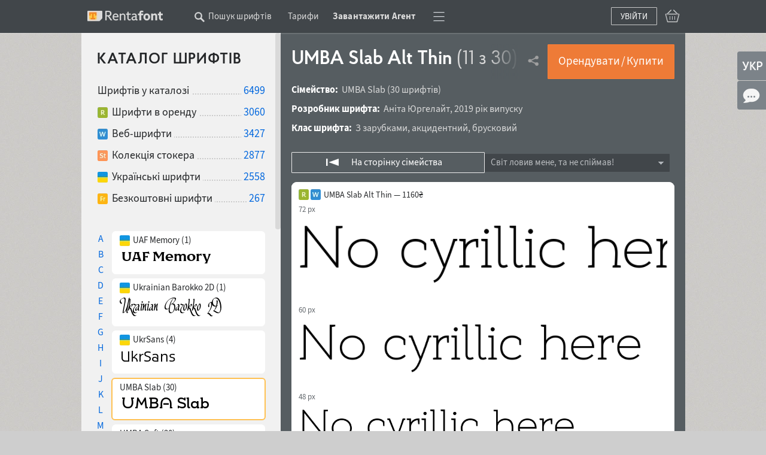

--- FILE ---
content_type: text/html; charset=utf-8
request_url: https://rentafont.com.ua/fonts/umba-slab/alt-thin
body_size: 20527
content:
<!DOCTYPE html>
<html lang="uk">
<head>
<meta http-equiv="Content-Type" content="text/html; charset=UTF-8">
<meta name="viewport" content="width=1009">
<!-- Google Tag Manager -->
<script>(function(w,d,s,l,i){w[l]=w[l]||[];w[l].push({'gtm.start':
new Date().getTime(),event:'gtm.js'});var f=d.getElementsByTagName(s)[0],
j=d.createElement(s),dl=l!='dataLayer'?'&l='+l:'';j.async=true;j.src=
'https://www.googletagmanager.com/gtm.js?id='+i+dl;f.parentNode.insertBefore(j,f);
})(window,document,'script','dataLayer','GTM-P6NW8F8');</script>
<!-- End Google Tag Manager -->
<link rel="preload" href="/stylesheets/fonts_preload.min.css" as="style" />
<link rel="Stylesheet" type="text/css" href="/stylesheets/fonts_preload.min.css?1690286609" media="all" />
<link rel="canonical" href="https://rentafont.com.ua/fonts/umba-slab/alt-medium" />
<link rel="alternate" hreflang="uk" href="https://rentafont.com.ua/fonts/umba-slab/alt-thin" />
<link rel="alternate" hreflang="en" href="https://rentafont.com/fonts/umba-slab/alt-thin" />
<link rel="alternate" hreflang="x-default" href="https://rentafont.com/fonts/umba-slab/alt-thin" />
<!--  -->
<meta property="og:url" content="https://rentafont.com.ua/fonts/umba-slab/alt-thin"/><meta property="og:image" content="https://rentafont.com.ua/uploads/75/44/44/7/umbaslab-1_bigthumb.png"/><meta property="og:title" content="UMBA Slab Alt Thin | шрифт для веб і десктоп | Rentafont"/><meta property="og:description" content="Шрифт UMBA Slab Alt Thin для заголовків, від Аніта Юргелайт. Ліцензії: орендувати і купити шрифт, вебшрифт, підписка на Rentafont. Шрифт підтримує 57 мов."/><meta name="description" content="Шрифт UMBA Slab Alt Thin для заголовків, від Аніта Юргелайт. Ліцензії: орендувати і купити шрифт, вебшрифт, підписка на Rentafont. Шрифт підтримує 57 мов."/>
<title>UMBA Slab Alt Thin | шрифт для веб і десктоп | Rentafont</title>
<link rel="apple-touch-icon" sizes="57x57" href="/images/favicons/apple-touch-icon-57x57.png">
<link rel="apple-touch-icon" sizes="60x60" href="/images/favicons/apple-touch-icon-60x60.png">
<link rel="apple-touch-icon" sizes="72x72" href="/images/favicons/apple-touch-icon-72x72.png">
<link rel="apple-touch-icon" sizes="76x76" href="/images/favicons/apple-touch-icon-76x76.png">
<link rel="apple-touch-icon" sizes="114x114" href="/images/favicons/apple-touch-icon-114x114.png">
<link rel="apple-touch-icon" sizes="120x120" href="/images/favicons/apple-touch-icon-120x120.png">
<link rel="apple-touch-icon" sizes="144x144" href="/images/favicons/apple-touch-icon-144x144.png">
<link rel="apple-touch-icon" sizes="152x152" href="/images/favicons/apple-touch-icon-152x152.png">
<link rel="apple-touch-icon" sizes="180x180" href="/images/favicons/apple-touch-icon-180x180.png">
<link rel="icon" type="image/png" href="/images/favicons/android-chrome-192x192.png" sizes="512x512">
<link rel="icon" type="image/png" href="/images/favicons/android-chrome-192x192.png" sizes="384x384">
<link rel="icon" type="image/png" href="/images/favicons/android-chrome-192x192.png" sizes="256x256">
<link rel="icon" type="image/png" href="/images/favicons/android-chrome-192x192.png" sizes="192x192">
<link rel="icon" type="image/png" href="/images/favicons/favicon-16x16.png" sizes="16x16">
<link rel="manifest" href="/images/favicons/manifest.json">
<link rel="mask-icon" href="/images/favicons/safari-pinned-tab.svg" color="#ff7f34">
<meta name="msapplication-TileColor" content="#ff7f34">
<meta name="msapplication-TileImage" content="/images/favicons/mstile-144x144.png">
<meta name="theme-color" content="#ffffff">
<meta name="p:domain_verify" content="3c0672ba0a0b4cbfba0de3724844819a"/>
<link rel="Stylesheet" type="text/css" href="/stylesheets/style.min.css?1761914218" media="all" />
<script type="text/javascript" src="/javascripts/defaults_comp.js?1457261942"></script>
<script type="text/javascript" src="/javascripts/application.min.js?1761830049"></script>
<script type="text/javascript" src="/javascripts/autosuggest.min.js?1646993475"></script>
<script type="text/javascript" src="/javascripts/font-load.min.js?1662381491"></script>
<script async="true" type="text/javascript" src="/javascripts/facebook.min.js?1714725768"></script>
<script>
tran_new_password =                 'Новий пароль';
tran_new_password_confirm =         'Підтвердження пароля';
tran_show_actions =                 'показати дії';
tran_hide_actions =                 'приховати дії';
tran_change =                       'поміняти';
tran_close =                        'Згорнути';
tran_read_more =                    'Детальніше';
tran_reveal =                       'Розгорнути';
tran_hide =                         'Сховати';
tran_hide_small =                   'Сховати';
tran_show_small =                   'Показати';
tran_other =                        'Інші';
tran_from =                         'з';
tran_typefaces =                    'накреслень';
tran_find_similar =                 'Знайти схожі';
tran_agent_not_downloaded =         'Програма не завантажена';
tran_agent_not_running =            'Rentafont Agent не запущено, перевірка через';
tran_check_now =                    'Перевірити зараз';
tran_agent_works =                  'Rentafont Agent працює';
tran_select_font =                  'Обрати шрифт';
tran_add_to_project =               'Додати у проєкт';
tran_cancel_selection =             'Скасувати';
tran_cancel_all =                   'Скасувати усі';
tran_cancel_family =                'Скасувати сімейство';
tran_choose_all =                   'Обрати всі шрифти';
tran_choose_family =                'Обрати сімейство';
tran_add_pair =                     'Обрати пару';
tran_cancel_pair =                  'Скасувати';
tran_economy_word =                 'економії';
tran_credits =                      'Кредитів';
tran_one_credit =                   '1 Кредит';
tran_seconds =                      'сек.';
tran_tarrifs_incorrect_dollars =    'Число кредитів не може бути менше';
tran_tarrifs_incorrect_credits =    'Сума не може бути менше';
tran_tarrifs_incorrect_data =       'Невірний формат введених даних';
tran_desktop_rent_mini_text =       'Орендувати';
tran_web_rent_mini_text =           'Замовити';
tran_download_font_link_mini_text = 'Скачати';
tran_download_font_link_big_text =  'Завантажити безкоштовно шрифт';
tran_buy_rent_mini_text =           'Купити';
tran_search_timer_text =            'Щоб показати шрифти зараз натисніть <b>Enter</b>.';
tran_found_text =                   'Знайдено:';
tran_fonts_text =                   'шрифтів';
tran_show_text =                    'Показати шрифти';
tran_count_is_zero_start =          'Не знайдено шрифтів за запитом';
tran_count_is_zero_end   =          'Відредагуйте запит будь ласка';
tran_limit_expired =                'Перевищено ліміт';
tran_user_web_fonts =               'веб-шрифтів у користувача.';
tran_left =                         'залишилося';
tran_fonts =                        'шрифта';
tran_selected =                     'Обрано';
tran_error_msg_url =                'Невірний URL';
tran_error_msg_url_limit =          'Url ліміт';
tran_of =                           'з';
tran_reduction =                    'Ваша знижка';
tran_reduction2 =                   'Знижка';
tran_week =                         'тижнів';
tran_day =                          'Днів';
tran_hour =                         'Годин';
tran_add_card =                     'Додати у кошик';
tran_add_card_fonts =               'накреслень';
tran_to_pay =                       'До сплати';
tran_price =                        'Ціна';
tran_buy_rent =                     'Орендувати&thinsp;/&thinsp;Купити';
tran_save_to_project =              'Зберегти у проєкт';
tran_select_fonts =                 'Список шрифтів';
tran_show_big =                     'Обрати';
tran_show_other_license_cart =      'Інше';
tran_desktop_br_all_fonts =         'Орендувати';
tran_web_br_all_fonts =             'Підключити веб-шрифти';
tran_buy_br_all_fonts =             'Купити ліцензію на';
tran_desktop_br_family =            'Арендовать щрифты';
tran_web_br_family =                'Підключити на сайт веб-шрифти';
tran_buy_br_family =                'Купити ліцензію на шрифти';
tran_desktop_br_single_font =       'Орендувати шрифт';
tran_web_br_single_font =           'Підключити на сайт веб-шрифт';
tran_buy_br_single_font =           'Купити шрифт';
tran_font_sigle_count =             'накреслення';
tran_font_some_count =              'накреслення';
tran_font_lot_count =               'накреслень';
tran_product_sigle_count =          'товар';
tran_product_some_count =           'товари';
tran_product_lot_count =            'товарів';
tran_min_price_from =               'від&nbsp;';
tran_clear_cart_question =          'Очистити кошик?';
tran_pl_user_err_msg =              'Заповніть усі поля кінцевого користувача';
tran_pl_entity_user_err_msg =       'Заповніть усі поля юридичної особи';
tran_pl_payer_err_msg =             'Заповніть усі поля платника';
tran_pl_terms_err_msg =             'Ви не підтвердили згоду з умовами угод';
tran_manager_price_inform =         'після узгодження';
tran_single_btn_text_buy =          'Купити шрифт';
tran_clip_title =                   'Скачування зразка (ваш браузер не може копіювати)';
tran_languages_filter_t1 =          'Щоб знайти шрифти з підтримкою інших мов, <b>пишіть у рядок текстового пошуку</b>, наприклад';
tran_languages_filter_t2 =          '«Грузинська мова»';
tran_browser_variable_notice =      'Схоже, ваш браузер не підтримує варіативні веб-шрифти. Спробуйте встановити версію, яка їх підтримує. Останні версії Chrome працюють добре навіть у старих операційних системах';
tran_btn_landing_font_remove =      'Видалити з добірки';
tran_btn_landing_font_add =         'Додати у добірку';
tran_contry_select =                'Введіть назву країни';
tran_field_required =               '&nbsp;';
tran_field_fullname =               ': введіть ім\'я та прізвище';
tran_field_select_country =         '&nbsp;';
tran_field_address =                '&nbsp;';
tran_field_company_name =           '&nbsp;';
tran_field_address_min_words =      ': вкажіть коректну адресу';
tran_field_user_terms =             'Умови користування';
tran_field_user_full_name =         'Повне ім\'я користувача';
tran_field_user_country =           'Країна користувача';
tran_field_user_address =           'Адреса користувача';
tran_field_company_name_label =     'Назва компанії';
tran_field_company_country =        'Країна компанії';
tran_field_company_address =        'Адреса компанії';
tran_field_payer_full_name =        'Повне ім\'я платника';
tran_field_payer_country =          'Країна платника';
tran_field_payer_address =          'Адреса платника';
tran_payment_limit =                'Оплата від $1 доступна через plata by mono';
tran = '';
</script>
<script>
user_login = false;
pre_search_url = '';
</script>
<script type="application/ld+json">{"name":"UMBA Slab Alt Thin","@id":"https://rentafont.com/fonts/umba-slab/alt-thin","url":"https://rentafont.com/fonts/umba-slab/alt-thin","image":["https://rentafont.com/uploads/26/84/64/56/AJ_USL_AT_1_78.png","https://rentafont.com/uploads/75/44/44/7/umbaslab-1_hugehumb.png","https://rentafont.com/uploads/75/44/45/1/umbaslab-2_hugehumb.png"],"offers":[{"name":"Desktop Font License","price":29,"availability":"https://schema.org/InStock","@type":"Offer","priceCurrency":"USD","description":"Pay once perpetual desktop font license. Install fonts on computers, create designs, unlimited print, logotypes, posts, video, reels, stories and tiktoks. From 5 computers with upgrade options. For Apps, ePub, Webfonts, etc — separate licenses required.","priceSpecification":{"minPrice":29,"@type":"PriceSpecification","priceCurrency":"USD"}},{"name":"Desktop Fonts for Rent","additionalProperty":[{"name":"leaseLength","@type":"PropertyValue","value":"PT10M (10 minutes), PT60M (1 hour), P1D (1 day), P1W (1 week)"}],"availability":"https://schema.org/InStock","@type":"Offer","description":"Rent fonts through Rentafont Agent free desktop app for Windows and MacOS. Work with fonts from 10 minutes to weeks, months, years. Even after rent time you may use your works for education, portfolio, small print <100, posts/covers/banners. For more use rights buy perpetual font licenses with discount from rentals.","priceSpecification":{"minPrice":0.07,"maxPrice":2.0,"@type":"PriceSpecification","priceCurrency":"USD"}},{"name":"Webfont Service — Pay-As-You-Go","availability":"https://schema.org/InStock","@type":"Offer","description":"Webfonts on your sites from Rentafont servers. From 50,000 to 50,000,000 impressions, pay as you go. Change webfonts without additional payments, unified pricing for impressions of any font. Dedicated servers for large projects.","priceSpecification":{"minPrice":2.4,"maxPrice":180,"@type":"PriceSpecification","priceCurrency":"USD"}},{"name":"Webfont License","price":29,"availability":"https://schema.org/InStock","additionalProperty":[{"name":"upgrade path","@type":"PropertyValue","value":"If the monthly cap is exceeded, pay the difference to upgrade the cap."}],"@type":"Offer","priceCurrency":"USD","description":"Perpetual webfont license for @font-face: hosting font files on your server; monthly site visit limit (default — 10,000/month) with upgrade option. Does not cover apps, advertising, OEM — separate licenses apply."},{"name":"Font Subscription (monthly)","price":15,"availability":"https://schema.org/InStock","@type":"Offer","priceCurrency":"USD","description":"This font is included to font subscription from $12.4/month — access to 3000+ desktop fonts activating through Rentafont Agent.","priceSpecification":{"minPrice":12.4,"@type":"PriceSpecification","priceCurrency":"USD"}},{"name":"Other Licenses","@type":"Offer","priceCurrency":"USD","description":"Custom licenses: mobile apps and video games, interactive online advertising, e-publications, server deployment, film/TV, OEM, corporate unlimited, legalization of usage."}],"additionalProperty":[{"name":"Language support count","@type":"PropertyValue","value":"57"},{"name":"Top Supported Languages","@type":"PropertyValue","value":"English, German, Polish, Portuguese, Spanish, French, Czech, Dutch, Italian, Swedish, Turkish"},{"name":"fontVariability","@type":"PropertyValue","value":"Static font style"},{"name":"Feature","@type":"PropertyValue","value":"TrueType hinting"},{"name":"Slant","@type":"PropertyValue","value":"normal"},{"name":"CSS Weight","@type":"PropertyValue","value":"200"}],"seller":{"name":"Rentafont","@type":"Organization"},"creator":{"name":"Anita Jürgeleit","@type":"Person"},"countryOfOrigin":{"name":"Germany","@type":"Country"},"@context":"https://schema.org","productGroupID":"UMBA Slab","@type":["Product","DigitalDocument"],"description":"Font UMBA Slab Alt Thin for headlines, from Anita Jürgeleit. Licensing options: rent and buy font, webfont, subscription on Rentafont. Font supports 57 languages.","category":"Typography/Fonts"}</script>
</head>
<body class="fonts_page_body " id="site_body" data-is-mobile-agent="false">
<!-- Google Tag Manager (noscript) -->
<noscript><iframe src="https://www.googletagmanager.com/ns.html?id=GTM-P6NW8F8"
height="0" width="0" style="display:none;visibility:hidden"></iframe></noscript>
<!-- End Google Tag Manager (noscript) -->
<div id="wrap">
<div class="toppanel " id="toppanel">
<div class="container_12 logged_out">
<div class="fl logo_cnt grid_2" id="top_logo">
<div class="logo_wrap">
<a href="/" class="logo fl"></a>
</div>
</div>
<div class="topmenu grid_8 ">
<div class="topmenu_wrap">
<div class="search_additional_menu topmenu in_menu w1009" id="top_search_additional_menu">
<div class="sam_search hide" id="search_topmenu">
<form method="post" action="/search" onsubmit="new Ajax.Request('/search', {evalScripts:true, parameters:Form.serialize(this), asynchronous:true}); return false;" id="search_form_sam">
<input class="search_home" name="options[search_sam_input]" type="text" maxlength="70" placeholder="Введіть запит" id="options[search_sam_input]" onkeydown="topSearchOnEnter(event)" value="" />
<input name="redirect_to_pre_search" type="hidden" id="redirect_to_pre_search" value="1" />
<input class="submit_sam_search" type="submit" onclick="topSearchOnSubmit();">
<script type="text/javascript">
new bsn.AutoSuggest('options[search_sam_input]', {varname: "suggest", json: true, maxresults: 20, timeout: 10000, delay: 200, callback: function(data){showPreSearchInputSearch(data);}, noresults: "", mass_autosuggest: 1, offsety: -1, script: "/application/suggest?"});
</script>
</form>
</div>
<span class="wrap_link" id="search_text_button" onclick="changeSmtFocus(event)">
<span class="topmenu_link ">
Пошук шрифтів
<span class="search_text_button_icon" onclick=""></span>
</span>
</span>
</div>
<span class='menu_links'><span class='wrap_link' id='wrap_tariffs_link_topmenu'><a href="/tariffs" class="" id="tariffs_link_topmenu" onclick="">Тарифи</a></span><span class='wrap_link' id=''><a href="/agent" class="" id=""><b>Завантажити Агент</b></a></span></span>
<div class="compact_top_panel">
<div class="compact_panel" id="compact_panel_button" onclick="compactPanelInit();">
<span class="hbg wrap_link"></span>
</div>
<div class="user_menu" id="compact_menu" style="display: none;">
<a href="/search" class=""><span>Пошук шрифтів</span></a><a href="/font_collections" class=""><span>Шрифтові колекції</span></a><a href="/fonts" class=""><span>Каталог шрифтів A-Z</span></a><a href="/foundries" class=""><span>Автори і студії</span></a><a href="/tariffs" class=""><span>Ціна оренди шрифтів</span></a><a href="/subscriptions" class=""><span>Ціна підписок на шрифти</span></a><a href="/special-offers" class=""><span>Знижки на шрифти</span></a><a href="/blog" class=""><span>Блог Rentafont</span></a><a href="/help" class=""><span>FAQ та інформація</span></a><a href="/agent" class=""><span>Rentafont Agent</span></a>
</div>
</div>
</div>
</div>
<div class="buttonslogareg grid_2">
<div class="cartlg">
<div class="cart_indicator " id="cart_indicator"></div>
<div class="down_menu_wrap cart_indicator_info hide" id="cart_indicator_info">
<div class="down_arrow"></div>
<div class="down_menus" id="cart_info"></div>
</div>
<div class="down_menu_wrap cart_add_product_info hide" id="cart_add_product_info">
<div class="down_arrow"></div>
<div class="down_menus" id="cart_add_product_info_body">
Товари додані у кошик
</div>
</div>
<script>
function showCardInit() {
var cart_indicator = $("cart_indicator");
if (cart_indicator) {
cart_indicator.observe('click', function(e) {
var element = event.target ? event.target : event.toElement;
element.addClassName("event_disabled");
setTimeout(function() {
element.removeClassName("event_disabled");
}, 1000);
showCard();
});
cart_indicator.observe('mouseout', function(e) {
cartInfoHide(e);
});
cart_indicator.observe('mouseover', function(e) {
loadCartInfo();;
});
}
}
showCardInit();
</script>
</div>
<a class="" href="#" id="login_btn" onclick="new Ajax.Request('/users/register_and_login/login', {evalScripts:true, asynchronous:true}); return false;">Увійти</a>
</div>
</div>
<script>
// setFocusSearch();
var isSafari = !!navigator.userAgent.match(/Version\/[\d\.]+.*Safari/);
var iOS = /iPad|iPhone|iPod/.test(navigator.userAgent) && !window.MSStream;
if (isSafari && iOS) {
// You are using Safari on iOS
} else if(isSafari) {
// You are using Safari on iOS
} else {
// You are using another browser
topHeadMove();
}
</script>
</div>
<div id="main">
<table class="bars"><tr>
<td class="light_bar" id="fonts_family_side">
<div id="fonts_family_side_wrap">
<div id="fonts_family_side_body">
<h2 class="search_title" id="family_title">Каталог шрифтів</h2>
<div class="catalog_info">
<ul class="solutions new_type no_bac">
<li>
<h3>Шрифтів у каталозі</h3>
<a href="/search">6499</a>
</li>
<li>
<a href="/search?options[ready_to_rent]=true" class="rent"></a><h3>Шрифти в оренду</h3>
<a href="/search?options[ready_to_rent]=true">3060</a>
</li>
<li>
<a href="/search?options[webfonts]=true" class="web"></a><h3>Веб-шрифти</h3>
<a href="/search?options[webfonts]=true">3427</a>
</li>
<li>
<a href="/search?options[stock]=true" class="stock"></a><h3>Колекція стокера</h3>
<a href="/search?options[stock]=true">2877</a>
</li>
<li>
<a href="https://rentafont.com.ua/search/filter-shryfty-ukrainskykh-dyzaineriv" class="ukrainian"></a><h3>Українські шрифти</h3>
<a href="https://rentafont.com.ua/search/filter-shryfty-ukrainskykh-dyzaineriv">2558</a>
</li>
<li>
<a href="/search?options[free]=true" class="free"></a><h3>Безкоштовні шрифти</h3>
<a href="/search?options[free]=true">267</a>
</li>
<!--
<li>
<a href="/search?options[promo]=true" class="promo"></a></a><span></span>
<a href="/search?options[promo]=true"></a>
</li>
-->
</ul>
</div>
<div class="family_items">
<div class="handlist">
<span class="lks " onclick="changeHandList('A')">A</span>
<span class="lks " onclick="changeHandList('B')">B</span>
<span class="lks " onclick="changeHandList('C')">C</span>
<span class="lks " onclick="changeHandList('D')">D</span>
<span class="lks " onclick="changeHandList('E')">E</span>
<span class="lks " onclick="changeHandList('F')">F</span>
<span class="lks " onclick="changeHandList('G')">G</span>
<span class="lks " onclick="changeHandList('H')">H</span>
<span class="lks " onclick="changeHandList('I')">I</span>
<span class="lks " onclick="changeHandList('J')">J</span>
<span class="lks " onclick="changeHandList('K')">K</span>
<span class="lks " onclick="changeHandList('L')">L</span>
<span class="lks " onclick="changeHandList('M')">M</span>
<span class="lks " onclick="changeHandList('N')">N</span>
<span class="lks " onclick="changeHandList('O')">O</span>
<span class="lks " onclick="changeHandList('P')">P</span>
<span class="lks " onclick="changeHandList('Q')">Q</span>
<span class="lks " onclick="changeHandList('R')">R</span>
<span class="lks " onclick="changeHandList('S')">S</span>
<span class="lks " onclick="changeHandList('T')">T</span>
<span class="lks current" onclick="changeHandList('U')">U</span>
<span class="lks " onclick="changeHandList('V')">V</span>
<span class="lks " onclick="changeHandList('W')">W</span>
<span class="lks " onclick="changeHandList('X')">X</span>
<span class="lks " onclick="changeHandList('Y')">Y</span>
<span class="lks " onclick="changeHandList('Z')">Z</span>
</div>
<div class="family_list">
<div class="font_family_item " onclick="showLoadAnimation(this); changeFont('/fonts/uaf-memory', event)" >
<p>
<span class="collected_types">
<span class='ukrainian'></span>
</span>
<span class="collected_family_name">
UAF Memory (1)
</span>
</p>
<div class="sample">
<img alt="DR_UAFM_18" src="/uploads/25/88/96/68/DR_UAFM_18.png?1718918602" loading="lazy" />
</div>
</div>
<div class="font_family_item " onclick="showLoadAnimation(this); changeFont('/fonts/ukrainian-barokko-2d', event)" >
<p>
<span class="collected_types">
<span class='ukrainian'></span>
</span>
<span class="collected_family_name">
Ukrainian Barokko 2D (1)
</span>
</p>
<div class="sample">
<img alt="SC_UB_18" src="/uploads/13/29/29/08/SC_UB_18.png?1612545220" loading="lazy" />
</div>
</div>
<div class="font_family_item " onclick="showLoadAnimation(this); changeFont('/fonts/ukrsans', event)" >
<p>
<span class="collected_types">
<span class='ukrainian'></span>
</span>
<span class="collected_family_name">
UkrSans (4)
</span>
</p>
<div class="sample">
<img alt="SC_US_18" src="/uploads/26/53/22/66/SC_US_18.png?1743121151" loading="lazy" />
</div>
</div>
<div class="font_family_item active " onclick="showLoadAnimation(this); changeFont('/fonts/umba-slab', event)" >
<p>
<span class="collected_types">
</span>
<span class="collected_family_name">
UMBA Slab (30)
</span>
</p>
<div class="sample">
<img alt="AJ_USL_18" src="/uploads/83/91/05/8/AJ_USL_18.png?1557093532" loading="lazy" />
</div>
</div>
<div class="font_family_item " onclick="showLoadAnimation(this); changeFont('/fonts/umba-soft', event)" >
<p>
<span class="collected_types">
</span>
<span class="collected_family_name">
UMBA Soft (30)
</span>
</p>
<div class="sample">
<img alt="AJ_USO_18" src="/uploads/83/91/97/5/AJ_USO_18.png?1557094628" loading="lazy" />
</div>
</div>
<div class="font_family_item " onclick="showLoadAnimation(this); changeFont('/fonts/unytour-display-pro', event)" >
<p>
<span class="collected_types">
<span class='ukrainian'></span>
</span>
<span class="collected_family_name">
Unytour Display Pro (60)
</span>
</p>
<div class="sample">
<img alt="NF_UNYDP_18" src="/uploads/26/89/86/20/NF_UNYDP_18.png?1754087455" loading="lazy" />
</div>
</div>
<div class="font_family_item " onclick="showLoadAnimation(this); changeFont('/fonts/unytour-display-pro-variable', event)" >
<p>
<span class="collected_types">
<span class='ukrainian'></span>
</span>
<span class="collected_family_name">
Unytour Display Pro Variable (1)
</span>
</p>
<div class="sample">
<img alt="NF_UNDPV_18" src="/uploads/26/97/38/62/NF_UNDPV_18.png?1758231729" loading="lazy" />
</div>
</div>
<div class="font_family_item " onclick="showLoadAnimation(this); changeFont('/fonts/unytour-pro', event)" >
<p>
<span class="collected_types">
<span class='ukrainian'></span>
</span>
<span class="collected_family_name">
Unytour Pro (60)
</span>
</p>
<div class="sample">
<img alt="NF_UNYP_18" src="/uploads/26/89/94/42/NF_UNYP_18.png?1754089860" loading="lazy" />
</div>
</div>
<div class="font_family_item " onclick="showLoadAnimation(this); changeFont('/fonts/unytour-pro-variable', event)" >
<p>
<span class="collected_types">
<span class='ukrainian'></span>
</span>
<span class="collected_family_name">
Unytour Pro Variable (1)
</span>
</p>
<div class="sample">
<img alt="NF_UNYPV_18" src="/uploads/26/97/38/67/NF_UNYPV_18.png?1758231746" loading="lazy" />
</div>
</div>
<div class="font_family_item " onclick="showLoadAnimation(this); changeFont('/fonts/upmax', event)" >
<p>
<span class="collected_types">
<span class='ukrainian'></span>
</span>
<span class="collected_family_name">
UpMax (17)
</span>
</p>
<div class="sample">
<img alt="NF_UPMX_18" src="/uploads/26/53/23/79/NF_UPMX_18.png?1743176343" loading="lazy" />
</div>
</div>
<div class="font_family_item blf_blocked" onclick="showLoadAnimation(this); changeFont('/fonts/unicum-condensed', event)" >
<p>
<span class="collected_types">
<span class='blf'></span>
</span>
<span class="collected_family_name">
Unicum Condensed (2)
</span>
</p>
<div class="sample">
<img alt="TM_UNC_18" src="/uploads/13/55/05/20/TM_UNC_18.png?1613077605" loading="lazy" />
</div>
</div>
<div class="font_family_item blf_blocked" onclick="showLoadAnimation(this); changeFont('/fonts/uniopt', event)" >
<p>
<span class="collected_types">
<span class='ukrainian'></span><span class='blf'></span>
</span>
<span class="collected_family_name">
UniOpt (1)
</span>
</p>
<div class="sample">
<img alt="PT_UNOPT_18" src="/uploads/13/59/60/56/PT_UNOPT_18.png?1613348959" loading="lazy" />
</div>
</div>
<div class="font_family_item blf_blocked" onclick="showLoadAnimation(this); changeFont('/fonts/unovis', event)" >
<p>
<span class="collected_types">
<span class='blf'></span>
</span>
<span class="collected_family_name">
Unovis (1)
</span>
</p>
<div class="sample">
<img alt="PT_UNV_18" src="/uploads/87/58/62/PT_UNV_18.png?1484824507" loading="lazy" />
</div>
</div>
</div>
</div>
</div>
</div>
</td>
<td class="dark_bar dbw_hset_td">
<div class="font_info single_font_info ">
<div class="font_title ft_new">
<div class="title_wrap">
<h1>
UMBA Slab Alt Thin
<span class="fonts_count">(11 з 30)</span>
</h1>
</div>
<div style="position: relative;">
<div class="down_menu_wrap panel_reminder hide" id="rent_buy_family">
<div class="close_button" onclick="dropMenuClose(); event.stop();"></div>
<div class="down_arrow"></div>
<div class="down_menus" id="action_notify">
Щоб це зробити треба увійти до свого облікового запису. Якщо у вас немає акаунта, <b>зареєструйтеся</b>.
<div class="buttons_div">
<a class="orange_button" href="#" onclick="event.stop(); dropMenuClose(); new Ajax.Request('/users/register_and_login/login', {evalScripts:true, asynchronous:true}); return false;">Увійти</a>
<a class="orange_button" href="#" onclick="event.stop(); dropMenuClose(); new Ajax.Request('/users/register_and_login/register', {evalScripts:true, asynchronous:true}); return false;">Зареєструватися</a>
</div>
</div>
</div>
<div class="rent_buy_font">
<a class="orange" href="#" id="rent_buy_family_btn" onclick="rentBuyFont(4418); showLoadAnimation(this, 'button_loading'); return false;">Орендувати&thinsp;/&thinsp;Купити</a>
</div>
</div>
<div class="fonts_share_link">
<span onclick="new Ajax.Request('/fonts/share?share_description=%D0%A8%D1%80%D0%B8%D1%84%D1%82+UMBA+Slab+Alt+Thin+%D0%B4%D0%BB%D1%8F+%D0%B7%D0%B0%D0%B3%D0%BE%D0%BB%D0%BE%D0%B2%D0%BA%D1%96%D0%B2%2C+%D0%B2%D1%96%D0%B4+%D0%90%D0%BD%D1%96%D1%82%D0%B0+%D0%AE%D1%80%D0%B3%D0%B5%D0%BB%D0%B0%D0%B9%D1%82.+%D0%9B%D1%96%D1%86%D0%B5%D0%BD%D0%B7%D1%96%D1%97%3A+%D0%BE%D1%80%D0%B5%D0%BD%D0%B4%D1%83%D0%B2%D0%B0%D1%82%D0%B8+%D1%96+%D0%BA%D1%83%D0%BF%D0%B8%D1%82%D0%B8+%D1%88%D1%80%D0%B8%D1%84%D1%82%2C+%D0%B2%D0%B5%D0%B1%D1%88%D1%80%D0%B8%D1%84%D1%82%2C+%D0%BF%D1%96%D0%B4%D0%BF%D0%B8%D1%81%D0%BA%D0%B0+%D0%BD%D0%B0+Rentafont.+%D0%A8%D1%80%D0%B8%D1%84%D1%82+%D0%BF%D1%96%D0%B4%D1%82%D1%80%D0%B8%D0%BC%D1%83%D1%94+57+%D0%BC%D0%BE%D0%B2.', {evalScripts:true, asynchronous:true})" class="transparent_massage top_paginate_share like_link"></span>
</div>
</div>
<div>
<b>Сімейство:</b> UMBA Slab <span class='fonts_count'><a href="/search?options%5Bsearch%5D=UMBA+Slab">(30 шрифтів)</a></span>
</div>
<div class="desg_inline"><b>Розробник шрифта: </b><div class='key_links'><a href='/search/index/?current_search_tab=by_history&options[designers]=%D0%90%D0%BD%D1%96%D1%82%D0%B0+%D0%AE%D1%80%D0%B3%D0%B5%D0%BB%D0%B0%D0%B9%D1%82' target='' class='' title='шрифти&nbsp;Аніта Юргелайт'>Аніта Юргелайт</a></div>, <div class='key_links'><a href='/search/index/?current_search_tab=by_history&options[release_years][min]=2019+%D1%80%D1%96%D0%BA+%D0%B2%D0%B8%D0%BF%D1%83%D1%81%D0%BA%D1%83&options[release_years][max]=2019+%D1%80%D1%96%D0%BA+%D0%B2%D0%B8%D0%BF%D1%83%D1%81%D0%BA%D1%83' target='' class='' title='2019 рік випуску'>2019 рік випуску</a></div></div>
<div><b>Клас шрифта: </b>
<div class='key_links'><a href='/search/index/?options[search]=%D0%97+%D0%B7%D0%B0%D1%80%D1%83%D0%B1%D0%BA%D0%B0%D0%BC%D0%B8' target='' class='' title='шрифти&nbsp;З зарубками'>З зарубками</a>, <a href='/search/index/?options[search]=%D0%B0%D0%BA%D1%86%D0%B8%D0%B4%D0%B5%D0%BD%D1%82%D0%BD%D0%B8%D0%B9' target='' class='' title='шрифти&nbsp;акцидентний'>акцидентний</a>, <a href='/search/index/?options[search]=%D0%B1%D1%80%D1%83%D1%81%D0%BA%D0%BE%D0%B2%D0%B8%D0%B9' target='' class='' title='шрифти&nbsp;брусковий'>брусковий</a></div>
</div>
</div>
<div class="filters single_font" id="fonts_family_select">
<div class="fl" id="ls_buttons">
<div class="blue_button list_buttons_with_text list_buttons left_arrow back_to_famly" onclick="showLoadAnimation(this, 'list_buttons_loading'); changeFont('/fonts/umba-slab', event);" title="На сторінку сімейства">На сторінку сімейства</div>
</div>
<input class="hidden_options" name="font_size" type="text" id="font_size" value="56" />
<input name="single_font_page" type="hidden" id="single_font_page" />
<div class="filter_by_text" id="filter_by_text">
<div class='filter width_270_fl' id="filter_title" title="Приклад тексту зразка">
<div class='field' id="field_select" onclick="editCustomText();">Світ ловив мене, та не спіймав!</div>
<div class='button' id="filter_button_list" onclick="filterSelecterManage(this.up('.filter'))"></div>
<div class='list' id='list'>
<div class='user_value' id='select_item_0'> 
<input name="self_entered_text" type="text" onblur="fontLoad(); setFontsVariableTextReload(); setCustomText(); editCustomTextHide();" onkeypress="setEnteredText(event, false);" maxlength="30" placeholder="Введіть свій зразок" id="self_entered_text" onkeydown="currentFormElementId(this)" value="" />
</div>
<div class='item' id='select_item_0_0' pangram_sub_index='0' custom_pangram_id='0' onclick="selectSample('0', 'Назва накреслення', this)">
<span>Назва накреслення</span>
</div>
<div class='item' id='select_item_1_0' pangram_sub_index='0' custom_pangram_id='1' onclick="selectSample('1', 'Съешь еще этих мягких французских булок да выпей же чаю', this)">
<span>Съешь еще этих мягких французских булок да выпей же чаю</span>
</div>
<div class='item' id='select_item_2_0' pangram_sub_index='0' custom_pangram_id='2' onclick="selectSample('2', 'The quick brown fox jumps over the lazy dog', this)">
<span>The quick brown fox jumps over the lazy dog</span>
</div>
<div class='item' id='select_item_3_0' pangram_sub_index='0' custom_pangram_id='3' onclick="selectSample('3', 'АаБбВвГгДдЕеЁёЖжЗзИиЙйКкЛлМмНнОоПпРрСсТтУуФфХхЦцЧчШшЩщЪъЫыЬьЭэЮюЯя', this)">
<span>АаБбВвГгДдЕеЁёЖжЗзИиЙйКкЛлМмНнОоПпРрСсТтУуФфХхЦцЧчШшЩщЪъЫыЬьЭэЮюЯя</span>
</div>
<div class='item' id='select_item_4_0' pangram_sub_index='0' custom_pangram_id='4' onclick="selectSample('4', 'AaBbCcDdEeFfGgHhIiJjKkLlMmNnOoPpQqRrSsTtUuVvWwXxYyZz', this)">
<span>AaBbCcDdEeFfGgHhIiJjKkLlMmNnOoPpQqRrSsTtUuVvWwXxYyZz</span>
</div>
<div class='item' id='select_item_5_0' pangram_sub_index='0' custom_pangram_id='5' onclick="selectSample('5', 'Єхидна, ґава, їжак ще й шиплячі плазуни бігцем форсують Янцзи.', this)">
<span>Єхидна, ґава, їжак ще й шиплячі плазуни бігцем форсують Янцзи.</span>
</div>
<div class='item' id='select_item_6_0' pangram_sub_index='0' custom_pangram_id='6' onclick="selectSample('6', 'Гагарин Юрий Алексеевич — семейный психолог', this)">
<span>Гагарин Юрий Алексеевич — семейный психолог</span>
</div>
<div class='item' id='select_item_7_0' pangram_sub_index='0' custom_pangram_id='7' onclick="selectSample('7', '1234567890, $99-30% АКЦИЯ! ЦЕНА: WC Open', this)">
<span>1234567890, $99-30% АКЦИЯ! ЦЕНА: WC Open</span>
</div>
<div class='item' id='select_item_8_0' pangram_sub_index='0' custom_pangram_id='8' onclick="selectSample('8', 'Світ ловив мене, та не спіймав!', this)">
<span>Світ ловив мене, та не спіймав!</span>
</div>
<div class='item' id='select_item_101_0' pangram_sub_index='0' custom_pangram_id='101' onclick="selectSample('101', 'З Новим Роком!', this)">
<span>З Новим Роком!</span>
</div>
<div class='item' id='select_item_411_0' pangram_sub_index='0' custom_pangram_id='411' onclick="selectSample('411', 'Купуйте шрифти з України!', this)">
<span>Купуйте шрифти з України!</span>
</div>
<div class='item' id='select_item_412_0' pangram_sub_index='0' custom_pangram_id='412' onclick="selectSample('412', 'Купуючи шрифти від «Щедрик» ви допомагаєте українським волонтерам!', this)">
<span>Купуючи шрифти від «Щедрик» ви допомагаєте українським волонтерам!</span>
</div>
<div class='item' id='select_item_413_0' pangram_sub_index='0' custom_pangram_id='413' onclick="selectSample('413', 'День Української Писемності та Мови', this)">
<span>День Української Писемності та Мови</span>
</div>
<div class='item' id='select_item_416_0' pangram_sub_index='0' custom_pangram_id='416' onclick="selectSample('416', 'День звільнення Херсону від рашистів', this)">
<span>День звільнення Херсону від рашистів</span>
</div>
<div class='item' id='select_item_417_0' pangram_sub_index='0' custom_pangram_id='417' onclick="selectSample('417', 'Всесвітній День Доброти', this)">
<span>Всесвітній День Доброти</span>
</div>
<div class='item' id='select_item_421_0' pangram_sub_index='0' custom_pangram_id='421' onclick="selectSample('421', 'Міжнародний День Студента ', this)">
<span>Міжнародний День Студента </span>
</div>
<div class='item' id='select_item_423_0' pangram_sub_index='0' custom_pangram_id='423' onclick="selectSample('423', 'Міжнародний Чоловічий День', this)">
<span>Міжнародний Чоловічий День</span>
</div>
<div class='item' id='select_item_433_0' pangram_sub_index='0' custom_pangram_id='433' onclick="selectSample('433', 'З днем народження!', this)">
<span>З днем народження!</span>
</div>
<div class='item' id='select_item_437_0' pangram_sub_index='0' custom_pangram_id='437' onclick="selectSample('437', 'Не витрачай сили на хуйню, залиш на пиздець', this)">
<span>Не витрачай сили на хуйню, залиш на пиздець</span>
</div>
<div class='item' id='select_item_451_0' pangram_sub_index='0' custom_pangram_id='451' onclick="selectSample('451', 'Olha of Kyiv NOT Olga of Kiev', this)">
<span>Olha of Kyiv NOT Olga of Kiev</span>
</div>
<div class='item' id='select_item_452_0' pangram_sub_index='0' custom_pangram_id='452' onclick="selectSample('452', 'Терпи – терпець тебе шліфує!', this)">
<span>Терпи – терпець тебе шліфує!</span>
</div>
<div class='item' id='select_item_455_0' pangram_sub_index='0' custom_pangram_id='455' onclick="selectSample('455', 'Цей день настав!', this)">
<span>Цей день настав!</span>
</div>
<div class='item' id='select_item_457_0' pangram_sub_index='0' custom_pangram_id='457' onclick="selectSample('457', 'Обирай українські шрифти!', this)">
<span>Обирай українські шрифти!</span>
</div>
<div class='item' id='select_item_458_0' pangram_sub_index='0' custom_pangram_id='458' onclick="selectSample('458', 'З найкращими побажаннями', this)">
<span>З найкращими побажаннями</span>
</div>
</div>
<input type='hidden' id='sample_text' value='8' name='sample_text' custom_text="false" />
</div>
</div>
<script>
function selectSample(index, sample, element){
var selecters = $('list').select('.item');
var sample_text = $("sample_text");
selecters.each(function(e) {
e.removeClassName('active');
});
element.addClassName("active");
currentFormElementId($('filter_by_text'));
safetyElementValueSet('self_entered_text', '');
setFilterValue(index, sample, 'sample_text');
sample_text.setAttribute("custom_text", false);
reloadImages(element);
setFontsVariableTextReload();
window.history.pushState(null, '', window.location.pathname);
}
</script>
</div>
<div class="font_family_infopage_section"><div class="font_family single_font_section infopage main_fonts" id="fonts_100760">
<div class="selected_fonts">
<div id="add_to_project">
<a class="add_to_project_bak" href="#">
<div id="btn_project_actions" title="" class="btn_project_action blue_button" onclick="panelAddFont(true, event, this); changeTextSelectFontsButton();">
Обрати шрифт
</div>
</a>
<span id="btn_single_rent_buy" class="rent_buy_font" style="display: none;">Орендувати&thinsp;/&thinsp;Купити</span>
<span id="btn_single_rent_buy_download_free" class="rent_buy_font download_free" style="display: none;">Завантажити шрифт</span>
<span id="btn_single_font_clip" class=""></span>
<div class="notice fonts_index hide" id="register_reminder_font_download">
<div class="notice_arrow"></div>
<div class="notice_close" onclick="noticeClose(); event.stop();"></div>
<div class="notice_texts" id="action_notify">
Щоб це зробити треба увійти до свого облікового запису. Якщо у вас немає акаунта, <b>зареєструйтеся</b>.
</div>
<div class="notice_butto">
<a class="orange_button" href="#" onclick="event.stop(); dropMenuClose(); new Ajax.Request('/users/register_and_login/login', {evalScripts:true, asynchronous:true}); return false;">Увійти</a>
<a class="orange_button" href="#" onclick="event.stop(); dropMenuClose(); new Ajax.Request('/users/register_and_login/register', {evalScripts:true, asynchronous:true}); return false;">Зареєструватися</a>
</div>
</div>
</div>
<input name="font_id" type="hidden" id="font_id" value="4418" />
<div id="font_4418" class="font_simple  " rf_sale="true" alter_sale="" onMouseOver="addFontToProjectShow(this, 4418, 100760, 22, false);" single_font="true">
<div id="loader_font_4418" class="indicators"></div>
<div class="collected_font_info">
<span class="font_family_header">
<p class="font_signle_types">
<span class="collected_types">
<span class='rent'></span><span class='web'></span>&nbsp;
</span>
</p>
<span class="fs_left">
<span class="family_name_title">
UMBA Slab Alt Thin &mdash; 1160₴
</span>
</span>
</span>
</div>
<span class="collected_types hide">
<span class='rent'></span><span class='web'></span>
</span>
<div class="image_item tro_img image_item_72" scale="0.92">
<p class="font_type web rent"></p>
<p class="font_size_sample">
72 px   
</p>
<div class="clear" style="max-height: 147.2px; ">
<img alt="AJ_USL_AT_9_78" src="/uploads/26/84/64/80/AJ_USL_AT_9_78.png?1753246268" id="4418" style="transform: scale(0.92, 0.92); -webkit-transform: scale(0.92, 0.92); -ms-transform: scale(0.92, 0.92); margin-left: -29.8px" />
</div>
</div>
<div class="image_item tro_img image_item_60" scale="0.77">
<p class="font_type web rent"></p>
<p class="font_size_sample">
60 px   
</p>
<div class="clear" style="max-height: 123.2px; ">
<img alt="AJ_USL_AT_9_78" src="/uploads/26/84/64/80/AJ_USL_AT_9_78.png?1753246268" id="4418" style="transform: scale(0.77, 0.77); -webkit-transform: scale(0.77, 0.77); -ms-transform: scale(0.77, 0.77); margin-left: -85.675px" />
</div>
</div>
<div class="image_item tro_img image_item_48" scale="0.62">
<p class="font_type web rent"></p>
<p class="font_size_sample">
48 px   
</p>
<div class="clear" style="max-height: 99.2px; ">
<img alt="AJ_USL_AT_9_78" src="/uploads/26/84/64/80/AJ_USL_AT_9_78.png?1753246268" id="4418" style="transform: scale(0.62, 0.62); -webkit-transform: scale(0.62, 0.62); -ms-transform: scale(0.62, 0.62); margin-left: -141.55px" />
</div>
</div>
<div class="image_item tro_img image_item_36" scale="0.46">
<p class="font_type web rent"></p>
<p class="font_size_sample">
36 px   
</p>
<div class="clear" style="max-height: 73.6px; ">
<img alt="AJ_USL_AT_9_78" src="/uploads/26/84/64/80/AJ_USL_AT_9_78.png?1753246268" id="4418" style="transform: scale(0.46, 0.46); -webkit-transform: scale(0.46, 0.46); -ms-transform: scale(0.46, 0.46); margin-left: -201.15px" />
</div>
</div>
<div class="image_item tro_img image_item_24" scale="0.31">
<p class="font_type web rent"></p>
<p class="font_size_sample">
24 px   
</p>
<div class="clear" style="max-height: 49.6px; ">
<img alt="AJ_USL_AT_9_78" src="/uploads/26/84/64/80/AJ_USL_AT_9_78.png?1753246268" id="4418" style="transform: scale(0.31, 0.31); -webkit-transform: scale(0.31, 0.31); -ms-transform: scale(0.31, 0.31); margin-left: -257.025px" />
</div>
</div>
<div class="image_item tro_img image_item_16" scale="0.21">
<p class="font_type web rent"></p>
<p class="font_size_sample">
16 px   
</p>
<div class="clear" style="max-height: 33.6px; ">
<img alt="AJ_USL_AT_9_78" src="/uploads/26/84/64/80/AJ_USL_AT_9_78.png?1753246268" id="4418" style="transform: scale(0.21, 0.21); -webkit-transform: scale(0.21, 0.21); -ms-transform: scale(0.21, 0.21); margin-left: -294.275px" />
</div>
</div>
</div>
</div>
<div class="font_full_info">
<div class="used_projects">
<div class="mb_12">
<div id="ca-buttons" class="">
<div class="ca-fonts-button">
<a class="fonts-button" href="#" id="desktop-rent" onclick="showNotice('register_reminder_single_rent_popup'); noticePositionFontsButton('rent', 'register_reminder_single_rent_popup'); return false;">Орендувати</a>
<span class="text-fonts-button">1 тиждень &mdash; <span class="fprice">80₴</span></span>
</div>
<div class="ca-fonts-button">
<a class="fonts-button" href="#" id="web-rent" onclick="showNotice('register_reminder_single_web_popup'); noticePositionFontsButton('web', 'register_reminder_single_web_popup'); return false;">Замовити Web</a>
<span class="text-fonts-button">50K Показів &mdash; <span class="fprice">160₴</span></span>
</div>
<div class="ca-fonts-button">
<div style="position: relative;">
<div class="down_menu_wrap panel_reminder hide" id="rent_buy_font">
<div class="close_button" onclick="dropMenuClose(); event.stop();"></div>
<div class="down_arrow"></div>
<div class="down_menus" id="action_notify">
Щоб це зробити треба увійти до свого облікового запису. Якщо у вас немає акаунта, <b>зареєструйтеся</b>.
<div class="buttons_div">
<a class="orange_button" href="#" onclick="event.stop(); dropMenuClose(); new Ajax.Request('/users/register_and_login/login', {evalScripts:true, asynchronous:true}); return false;">Увійти</a>
<a class="orange_button" href="#" onclick="event.stop(); dropMenuClose(); new Ajax.Request('/users/register_and_login/register', {evalScripts:true, asynchronous:true}); return false;">Зареєструватися</a>
</div>
</div>
</div>
<a class="fonts-button orange" href="#" id="buy-rent" onclick="buyLicense(4418); showLoadAnimation(this, 'button_loading'); return false;">Купити шрифт UMBA Slab Alt Thin</a>  
</div>
<span class="text-fonts-button">
Ліцензія на 1 шрифт &mdash; <span class="tfb-price"><span class="fprice">1160₴</span></span>
</span>
</div>
</div>
<div class="ca-text-over">
.
</div>
<div class="notice fonts_index hide" id="register_reminder">
<div class="notice_arrow"></div>
<div class="notice_close" onclick="noticeClose(); event.stop();"></div>
<div class="notice_texts" id="action_notify">Щоб працювати зі шрифтами треба увійти у свій акаунт. Якщо у вас немає акаунта, <b>зареєструйтеся</b>.</div>
<div class="notice_butto">
<a class="orange_button" href="#" onclick="event.stop(); dropMenuClose(); new Ajax.Request('/users/register_and_login/login', {evalScripts:true, asynchronous:true}); return false;">Увійти</a>
<a class="orange_button" href="#" onclick="event.stop(); dropMenuClose(); new Ajax.Request('/users/register_and_login/register', {evalScripts:true, asynchronous:true}); return false;">Зареєструватися</a>
</div>
</div>
<div class="notice fonts_index hide" id="register_reminder_single_rent_popup">
<div class="notice_arrow"></div>
<div class="notice_close" onclick="noticeClose(); event.stop();"></div>
<div class="notice_texts" id="action_notify">
Щоб користуватися шрифтами треба увійти у свій акаунт. Якщо у вас немає акаунта, <b>зареєструйтеся</b>.
</div>
<div class="notice_butto">
<a class="orange_button" href="#" onclick="event.stop(); dropMenuClose(); new Ajax.Request('/users/register_and_login/login?action_after_login=rent&amp;after_login_data=&amp;font_use_ids%5B%5D=4418', {evalScripts:true, asynchronous:true}); return false;">Увійти</a>
<a class="orange_button" href="#" onclick="event.stop(); dropMenuClose(); new Ajax.Request('/users/register_and_login/register?action_after_login=rent&amp;after_login_data=&amp;font_use_ids%5B%5D=4418', {evalScripts:true, asynchronous:true}); return false;">Зареєструватися</a>
</div>
</div>
<div class="notice fonts_index hide" id="register_reminder_single_web_popup">
<div class="notice_arrow"></div>
<div class="notice_close" onclick="noticeClose(); event.stop();"></div>
<div class="notice_texts" id="action_notify">
Щоб користуватися шрифтами треба увійти у свій акаунт. Якщо у вас немає акаунта, <b>зареєструйтеся</b>.
</div>
<div class="notice_butto">
<a class="orange_button" href="#" onclick="event.stop(); dropMenuClose(); new Ajax.Request('/users/register_and_login/login?action_after_login=web&amp;after_login_data=&amp;font_use_ids%5B%5D=4418', {evalScripts:true, asynchronous:true}); return false;">Увійти</a>
<a class="orange_button" href="#" onclick="event.stop(); dropMenuClose(); new Ajax.Request('/users/register_and_login/register?action_after_login=web&amp;after_login_data=&amp;font_use_ids%5B%5D=4418', {evalScripts:true, asynchronous:true}); return false;">Зареєструватися</a>
</div>
</div>
<div class="notice download_index hide" id="download_reminder">
<div class="notice_arrow"></div>
<div class="notice_close" onclick="noticeClose(); event.stop();"></div>
<div class="notice_texts" id="action_notify">Щоб завантажити безкоштовні шрифти треба увійти до свого аккаунту. Якщо у вас немає аккаунту, зареєструйтеся.</div>
<div class="notice_butto">
<a class="orange_button" href="#" onclick="event.stop(); dropMenuClose(); new Ajax.Request('/users/register_and_login/login?after_login_data=', {evalScripts:true, asynchronous:true}); return false;">Увійти</a>
<a class="orange_button" href="#" onclick="event.stop(); dropMenuClose(); new Ajax.Request('/users/register_and_login/register?after_login_data=', {evalScripts:true, asynchronous:true}); return false;">Зареєструватися</a>
</div>
</div>
</div>
<div class="sprua">
<span style="font-weight: 600;">
UMBA Slab входить до <a href='/subscriptions#font_subscriptions' target = '_blank' class= 'blue_link'>3000&nbsp;шрифтів за $15 на місяць за підпискою</a><br>
</span>
</div>
</div>
</div>
</div>
<div class="font_family by_one_other_fonts " id="fonts_similar_fonts">
<div class="top">
<div class="left_side">
<h2 class="font_family_header">
<span class="family_name_title">
<span class="bold">Шрифти схожі на UMBA Slab Alt Thin</span>
<span>(<span class='similar_fonts_on_page'>3</span> з 16)</span>
</span>
</h2>
</div>
<div class="right_side">
<div class="similar_font_count " id="similar_font_count" fonts_close_show="3" fonts_all="16">
<div></div><span class='similar_fonts_on_page'>3</span> з 16 накреслень
</div>
</div>
</div>
<div class="cont">
<div class="selected_fonts" id="similar_fonts_selected_fonts" fonts_ids="4641,2520,2521,6418,6419,5784,5785,5789,5790,4355,4356,4357,4358">
<div id="font_4629" class="font_simple ua_font " rf_sale="true" alter_sale="" onMouseOver="addFontToProjectShow(this, 4629, 100775, 18, false);">
<p>
<span class="collected_types">
<span class='ukrainian'></span><span class='rent'></span><span class='web'></span><span class='stock'></span>
</span>
<a href="/fonts/cyntho-next-slab/extra-light-italic" class="font_link_url" title="На сторінку Cyntho Next Slab Extra Light Italic">Cyntho Next Slab Extra Light Italic &mdash; <del>1400₴</del> <b style='background: #fffbaf;'>700₴</b></a>
</p>
<div id="loader_font_4629" class="indicators"></div>
<div class="clear">
<img alt="MTCYS_ELI_9_42" src="/uploads/26/84/09/41/MTCYS_ELI_9_42.png?1753236006" id="4629" style="transform: scale(1, 1); -webkit-transform: scale(1, 1); -ms-transform: scale(1, 1); margin-left: -0px" />
</div>
</div>
<div id="font_4631" class="font_simple ua_font " rf_sale="true" alter_sale="" onMouseOver="addFontToProjectShow(this, 4631, 100775, 18, false);">
<p>
<span class="collected_types">
<span class='ukrainian'></span><span class='rent'></span><span class='web'></span><span class='stock'></span>
</span>
<a href="/fonts/cyntho-next-slab/extra-light" class="font_link_url" title="На сторінку Cyntho Next Slab Extra Light">Cyntho Next Slab Extra Light &mdash; <del>1400₴</del> <b style='background: #fffbaf;'>700₴</b></a>
</p>
<div id="loader_font_4631" class="indicators"></div>
<div class="clear">
<img alt="MTCYS_EL_9_42" src="/uploads/26/84/08/87/MTCYS_EL_9_42.png?1753235905" id="4631" style="transform: scale(1, 1); -webkit-transform: scale(1, 1); -ms-transform: scale(1, 1); margin-left: -0px" />
</div>
</div>
<div id="font_4640" class="font_simple ua_font " rf_sale="true" alter_sale="" onMouseOver="addFontToProjectShow(this, 4640, 100775, 18, false);">
<p>
<span class="collected_types">
<span class='ukrainian'></span><span class='rent'></span><span class='web'></span><span class='stock'></span>
</span>
<a href="/fonts/cyntho-next-slab/thin" class="font_link_url" title="На сторінку Cyntho Next Slab Thin">Cyntho Next Slab Thin &mdash; <del>1400₴</del> <b style='background: #fffbaf;'>700₴</b></a>
</p>
<div id="loader_font_4640" class="indicators"></div>
<div class="clear">
<img alt="MTCYS_T_9_42" src="/uploads/26/84/06/38/MTCYS_T_9_42.png?1753235446" id="4640" style="transform: scale(1, 1); -webkit-transform: scale(1, 1); -ms-transform: scale(1, 1); margin-left: -0px" />
</div>
</div>
</div>
</div>
<div class="bof_after" onclick="bofAfterSimilar();"></div>
<script type="text/javascript">
similarFontPanelsInit();
</script>
</div>
<div id="search_help_box" class="fonts_page">
<div class="shb_body">
<h3 class="shb_title">Дивіться також:</h3>
<div><a href='/search/index/?current_search_tab=by_history&options[designers]=%D0%90%D0%BD%D1%96%D1%82%D0%B0+%D0%AE%D1%80%D0%B3%D0%B5%D0%BB%D0%B0%D0%B9%D1%82' target='' style='' class='' title=''>&#8594; Інші шрифти від Аніта Юргелайт</a></div>
<div>
<a href='/search/index/?current_search_tab=by_pattern&options[serif]=%D0%B7+%D0%B7%D0%B0%D1%80%D1%83%D0%B1%D0%BA%D0%B0%D0%BC%D0%B8' target='' style='' class='' title=''>&#8594; Інші шрифти з зарубками</a>
</div>
<div><a href="/font_collections" target="_blank">&#8594; Колекції українських шрифтів Rentafont</a></div>
</div>
</div>
<div class="font_family infopage">
<div class="font_full_info spoiler_section_wrap">
<div class="fa_info spoiler_section show_short open_def" id="infopage_languages">
<div class="spoiler_body">
<h2 class="title">
UMBA Slab Alt Thin підтримує 57 мов
</h2>
<div class="il-body"><div class='key_links'><a href='/search/index/?options[search]=%D0%90%D0%BD%D0%B3%D0%BB%D1%96%D0%B9%D1%81%D1%8C%D0%BA%D0%B0+%D0%9C%D0%BE%D0%B2%D0%B0' target='' class='language_opt' title='шрифти&nbsp;Англійська Мова'><b>Англійська</b></a>, <a href='/search/index/?options[search]=%D0%9D%D1%96%D0%BC%D0%B5%D1%86%D1%8C%D0%BA%D0%B0+%D0%9C%D0%BE%D0%B2%D0%B0' target='' class='language_opt' title='шрифти&nbsp;Німецька Мова'><b>Німецька</b></a>, <a href='/search/index/?options[search]=%D0%9F%D0%BE%D0%BB%D1%8C%D1%81%D1%8C%D0%BA%D0%B0+%D0%9C%D0%BE%D0%B2%D0%B0' target='' class='language_opt' title='шрифти&nbsp;Польська Мова'><b>Польська</b></a>, <a href='/search/index/?options[search]=%D0%9F%D0%BE%D1%80%D1%82%D1%83%D0%B3%D0%B0%D0%BB%D1%8C%D1%81%D1%8C%D0%BA%D0%B0+%D0%9C%D0%BE%D0%B2%D0%B0' target='' class='language_opt' title='шрифти&nbsp;Португальська Мова'><b>Португальська</b></a>, <a href='/search/index/?options[search]=%D0%86%D1%81%D0%BF%D0%B0%D0%BD%D1%81%D1%8C%D0%BA%D0%B0+%D0%9C%D0%BE%D0%B2%D0%B0' target='' class='language_opt' title='шрифти&nbsp;Іспанська Мова'><b>Іспанська</b></a>, <a href='/search/index/?options[search]=%D0%A4%D1%80%D0%B0%D0%BD%D1%86%D1%83%D0%B7%D1%8C%D0%BA%D0%B0+%D0%9C%D0%BE%D0%B2%D0%B0' target='' class='language_opt' title='шрифти&nbsp;Французька Мова'><b>Французька</b></a>, <a href='/search/index/?options[search]=%D0%A7%D0%B5%D1%81%D1%8C%D0%BA%D0%B0+%D0%9C%D0%BE%D0%B2%D0%B0' target='' class='language_opt' title='шрифти&nbsp;Чеська Мова'>Чеська</a>, <a href='/search/index/?options[search]=%D0%93%D0%BE%D0%BB%D0%BB%D0%B0%D0%BD%D0%B4%D1%81%D1%8C%D0%BA%D0%B0+%D0%9C%D0%BE%D0%B2%D0%B0' target='' class='language_opt' title='шрифти&nbsp;Голландська Мова'>Голландська</a>, <a href='/search/index/?options[search]=%D0%86%D1%82%D0%B0%D0%BB%D1%96%D0%B9%D1%81%D1%8C%D0%BA%D0%B0+%D0%9C%D0%BE%D0%B2%D0%B0' target='' class='language_opt' title='шрифти&nbsp;Італійська Мова'>Італійська</a>, <a href='/search/index/?options[search]=%D0%A8%D0%B2%D0%B5%D0%B4%D1%81%D1%8C%D0%BA%D0%B0+%D0%9C%D0%BE%D0%B2%D0%B0' target='' class='language_opt' title='шрифти&nbsp;Шведська Мова'>Шведська</a>, <a href='/search/index/?options[search]=%D0%A2%D1%83%D1%80%D0%B5%D1%86%D1%8C%D0%BA%D0%B0+%D0%9C%D0%BE%D0%B2%D0%B0' target='' class='language_opt' title='шрифти&nbsp;Турецька Мова'>Турецька</a>, <a href='/search/index/?options[search]=%D0%A4%D1%96%D0%BD%D1%81%D1%8C%D0%BA%D0%B0+%D0%9C%D0%BE%D0%B2%D0%B0' target='' class='language_opt' title='шрифти&nbsp;Фінська Мова'>Фінська</a>, <a href='/search/index/?options[search]=%D0%95%D1%81%D1%82%D0%BE%D0%BD%D1%81%D1%8C%D0%BA%D0%B0+%D0%9C%D0%BE%D0%B2%D0%B0' target='' class='language_opt' title='шрифти&nbsp;Естонська Мова'>Естонська</a>, <a href='/search/index/?options[search]=%D0%9B%D0%B8%D1%82%D0%BE%D0%B2%D1%81%D1%8C%D0%BA%D0%B0+%D0%9C%D0%BE%D0%B2%D0%B0' target='' class='language_opt' title='шрифти&nbsp;Литовська Мова'>Литовська</a>, <a href='/search/index/?options[search]=%D0%90%D0%BB%D0%B1%D0%B0%D0%BD%D1%81%D1%8C%D0%BA%D0%B0+%D0%9C%D0%BE%D0%B2%D0%B0' target='' class='language_opt' title='шрифти&nbsp;Албанська Мова'>Албанська</a>, <a href='/search/index/?options[search]=%D0%90%D1%84%D1%80%D0%B8%D0%BA%D0%B0%D0%B0%D0%BD%D1%81+%D0%9C%D0%BE%D0%B2%D0%B0' target='' class='language_opt' title='шрифти&nbsp;Африкаанс Мова'>Африкаанс</a>, <a href='/search/index/?options[search]=%D0%91%D0%B0%D1%81%D0%BA%D1%81%D1%8C%D0%BA%D0%B0+%D0%9C%D0%BE%D0%B2%D0%B0' target='' class='language_opt' title='шрифти&nbsp;Баскська Мова'>Баскська</a>, <a href='/search/index/?options[search]=%D0%91%D1%80%D0%B5%D1%82%D0%BE%D0%BD%D1%81%D1%8C%D0%BA%D0%B0+%D0%9C%D0%BE%D0%B2%D0%B0' target='' class='language_opt' title='шрифти&nbsp;Бретонська Мова'>Бретонська</a>, <a href='/search/index/?options[search]=%D0%92%D0%B0%D0%BB%D0%B5%D0%BD%D1%81%D0%B0%D1%81%D0%BA%D0%B0+%D0%9C%D0%BE%D0%B2%D0%B0' target='' class='language_opt' title='шрифти&nbsp;Валенсаска Мова'>Валенсаска</a>, <a href='/search/index/?options[search]=%D0%93%D0%B0%D0%BB%D1%96%D1%81%D1%96%D0%B9%D1%81%D1%8C%D0%BA%D0%B0+%D0%9C%D0%BE%D0%B2%D0%B0' target='' class='language_opt' title='шрифти&nbsp;Галісійська Мова'>Галісійська</a>, <a href='/search/index/?options[search]=%D0%93%D0%B5%D0%BB%D1%8C%D1%81%D1%8C%D0%BA%D0%B0+%28%D0%A8%D0%BE%D1%82%D0%BB%D0%B0%D0%BD%D0%B4%D1%81%D1%8C%D0%BA%D0%B0%29+%D0%9C%D0%BE%D0%B2%D0%B0' target='' class='language_opt' title='шрифти&nbsp;Гельська (Шотландська) Мова'>Гельська (Шотландська)</a>, <a href='/search/index/?options[search]=%D0%94%D0%B0%D0%BD%D1%81%D1%8C%D0%BA%D0%B0+%D0%9C%D0%BE%D0%B2%D0%B0' target='' class='language_opt' title='шрифти&nbsp;Данська Мова'>Данська</a>, <a href='/search/index/?options[search]=%D0%86%D0%BD%D0%B4%D0%BE%D0%BD%D0%B5%D0%B7%D1%96%D0%B9%D1%81%D1%8C%D0%BA%D0%B0+%D0%9C%D0%BE%D0%B2%D0%B0' target='' class='language_opt' title='шрифти&nbsp;Індонезійська Мова'>Індонезійська</a>, <a href='/search/index/?options[search]=%D0%86%D1%80%D0%BB%D0%B0%D0%BD%D0%B4%D1%81%D1%8C%D0%BA%D0%B0+%D0%9C%D0%BE%D0%B2%D0%B0' target='' class='language_opt' title='шрифти&nbsp;Ірландська Мова'>Ірландська</a>, <a href='/search/index/?options[search]=%D0%86%D1%81%D0%BB%D0%B0%D0%BD%D0%B4%D1%81%D1%8C%D0%BA%D0%B0+%28Win%29+%D0%9C%D0%BE%D0%B2%D0%B0' target='' class='language_opt' title='шрифти&nbsp;Ісландська (Win) Мова'>Ісландська (Win)</a>, <a href='/search/index/?options[search]=%D0%9A%D0%B0%D1%80%D0%B0%D0%BA%D0%B0%D0%BB%D0%BF%D0%B0%D1%86%D1%8C%D0%BA%D0%B0+%D0%9C%D0%BE%D0%B2%D0%B0' target='' class='language_opt' title='шрифти&nbsp;Каракалпацька Мова'>Каракалпацька</a>, <a href='/search/index/?options[search]=%D0%9A%D0%B0%D1%82%D0%B0%D0%BB%D0%BE%D0%BD%D1%81%D1%8C%D0%BA%D0%B0+%D0%9C%D0%BE%D0%B2%D0%B0' target='' class='language_opt' title='шрифти&nbsp;Каталонська Мова'>Каталонська</a>, <a href='/search/index/?options[search]=%D0%9D%D0%BE%D1%80%D0%B2%D0%B5%D0%B7%D1%8C%D0%BA%D0%B0+%D0%9C%D0%BE%D0%B2%D0%B0' target='' class='language_opt' title='шрифти&nbsp;Норвезька Мова'>Норвезька</a>, <a href='/search/index/?options[search]=%D0%9E%D0%BA%D1%81%D0%B8%D1%82%D0%B0%D0%BD%D1%81%D1%8C%D0%BA%D0%B0+%D0%9C%D0%BE%D0%B2%D0%B0' target='' class='language_opt' title='шрифти&nbsp;Окситанська Мова'>Окситанська</a>, <a href='/search/index/?options[search]=%D0%A0%D0%B5%D1%82%D0%BE%D1%80%D0%BE%D0%BC%D0%B0%D0%BD%D1%81%D1%8C%D0%BA%D0%B0+%D0%9C%D0%BE%D0%B2%D0%B0' target='' class='language_opt' title='шрифти&nbsp;Ретороманська Мова'>Ретороманська</a>, <a href='/search/index/?options[search]=%D0%A1%D0%B0%D0%BC%D1%96+%D0%9B%D1%83%D0%BB%D1%96+%D0%9C%D0%BE%D0%B2%D0%B0' target='' class='language_opt' title='шрифти&nbsp;Самі Лулі Мова'>Самі Лулі</a>, <a href='/search/index/?options[search]=%D0%A2%D1%81%D0%B2%D0%B0%D0%BD%D1%81%D1%8C%D0%BA%D0%B0+%D0%9C%D0%BE%D0%B2%D0%B0' target='' class='language_opt' title='шрифти&nbsp;Тсванська Мова'>Тсванська</a>, <a href='/search/index/?options[search]=%D0%A3%D0%B7%D0%B1%D0%B5%D1%86%D1%8C%D0%BA%D0%B0+%28%D0%9B%D0%B0%D1%82.%29+%D0%9C%D0%BE%D0%B2%D0%B0' target='' class='language_opt' title='шрифти&nbsp;Узбецька (Лат.) Мова'>Узбецька (Лат.)</a>, <a href='/search/index/?options[search]=%D0%A4%D0%B0%D1%80%D0%B5%D1%80%D1%81%D1%8C%D0%BA%D0%B0+%D0%9C%D0%BE%D0%B2%D0%B0' target='' class='language_opt' title='шрифти&nbsp;Фарерська Мова'>Фарерська</a>, <a href='/search/index/?options[search]=%D1%84%D1%80%D0%B8%D0%B7%D1%8C%D0%BA%D0%B0+%D0%9C%D0%BE%D0%B2%D0%B0' target='' class='language_opt' title='шрифти&nbsp;фризька Мова'>фризька</a>, <a href='/search/index/?options[search]=%D0%A7%D0%B0%D0%BC%D0%BE%D1%80%D1%80%D0%BE+%D0%9C%D0%BE%D0%B2%D0%B0' target='' class='language_opt' title='шрифти&nbsp;Чаморро Мова'>Чаморро</a>, <a href='/search/index/?options[search]=%D0%95%D1%81%D1%82%D0%BE%D0%BD%D1%81%D1%8C%D0%BA%D0%B0+%28Win%29+%D0%9C%D0%BE%D0%B2%D0%B0' target='' class='language_opt' title='шрифти&nbsp;Естонська (Win) Мова'>Естонська (Win)</a>, <a href='/search/index/?options[search]=%D0%9F%D1%96%D0%B2%D0%B4%D0%B5%D0%BD%D0%BD%D0%BE%D1%81%D0%B0%D0%B0%D0%BC%D1%81%D1%8C%D0%BA%D0%B0+%D0%9C%D0%BE%D0%B2%D0%B0' target='' class='language_opt' title='шрифти&nbsp;Південносаамська Мова'>Південносаамська</a>, <a href='/search/index/?options[search]=%D0%90%D0%BB%D0%B1%D0%B0%D0%BD%D1%81%D1%8C%D0%BA%D0%B0+%28Win%29+%D0%9C%D0%BE%D0%B2%D0%B0' target='' class='language_opt' title='шрифти&nbsp;Албанська (Win) Мова'>Албанська (Win)</a>, <a href='/search/index/?options[search]=%D0%A3%D0%B3%D0%BE%D1%80%D1%81%D1%8C%D0%BA%D0%B0+%D0%9C%D0%BE%D0%B2%D0%B0' target='' class='language_opt' title='шрифти&nbsp;Угорська Мова'>Угорська</a>, <a href='/search/index/?options[search]=%D0%92%D0%B5%D1%80%D1%85%D0%BD%D1%8C%D0%BE%D0%BB%D1%83%D0%B6%D0%B8%D1%86%D1%8C%D0%BA%D0%B0+%D0%9C%D0%BE%D0%B2%D0%B0' target='' class='language_opt' title='шрифти&nbsp;Верхньолужицька Мова'>Верхньолужицька</a>, <a href='/search/index/?options[search]=%D0%9A%D0%B0%D1%80%D0%B5%D0%BB%D1%8C%D1%81%D1%8C%D0%BA%D0%B0+%D0%9C%D0%BE%D0%B2%D0%B0' target='' class='language_opt' title='шрифти&nbsp;Карельська Мова'>Карельська</a>, <a href='/search/index/?options[search]=%D0%9B%D0%B0%D1%82%D0%B2%D1%96%D0%B9%D1%81%D1%8C%D0%BA%D0%B0+%28Mac%29+%D0%9C%D0%BE%D0%B2%D0%B0' target='' class='language_opt' title='шрифти&nbsp;Латвійська (Mac) Мова'>Латвійська (Mac)</a>, <a href='/search/index/?options[search]=%D0%9B%D0%B8%D1%82%D0%BE%D0%B2%D1%81%D1%8C%D0%BA%D0%B0+%28Mac%29+%D0%9C%D0%BE%D0%B2%D0%B0' target='' class='language_opt' title='шрифти&nbsp;Литовська (Mac) Мова'>Литовська (Mac)</a>, <a href='/search/index/?options[search]=%D0%9C%D0%B0%D0%BE%D1%80%D1%96%D0%B9%D1%81%D1%8C%D0%BA%D1%96+%28Mac%29+%D0%9C%D0%BE%D0%B2%D0%B0' target='' class='language_opt' title='шрифти&nbsp;Маорійські (Mac) Мова'>Маорійські (Mac)</a>, <a href='/search/index/?options[search]=%D0%9C%D0%BE%D0%BB%D0%B4%D0%B0%D0%B2%D1%81%D1%8C%D0%BA%D0%B0+%28%D0%9B%D0%B0%D1%82.%29+%D0%9C%D0%BE%D0%B2%D0%B0' target='' class='language_opt' title='шрифти&nbsp;Молдавська (Лат.) Мова'>Молдавська (Лат.)</a>, <a href='/search/index/?options[search]=%D0%9D%D0%B8%D0%B6%D0%BD%D1%8C%D0%BE%D0%BB%D1%83%D0%B6%D0%B8%D1%86%D1%8C%D0%BA%D0%B0+%D0%9C%D0%BE%D0%B2%D0%B0' target='' class='language_opt' title='шрифти&nbsp;Нижньолужицька Мова'>Нижньолужицька</a>, <a href='/search/index/?options[search]=%D0%A0%D1%83%D0%BC%D1%83%D0%BD%D1%81%D1%8C%D0%BA%D0%B0+%28Win%29+%D0%9C%D0%BE%D0%B2%D0%B0' target='' class='language_opt' title='шрифти&nbsp;Румунська (Win) Мова'>Румунська (Win)</a>, <a href='/search/index/?options[search]=%D0%A1%D0%BB%D0%BE%D0%B2%D0%B0%D1%86%D1%8C%D0%BA%D0%B0+%D0%9C%D0%BE%D0%B2%D0%B0' target='' class='language_opt' title='шрифти&nbsp;Словацька Мова'>Словацька</a>, <a href='/search/index/?options[search]=%D0%A1%D0%BB%D0%BE%D0%B2%D0%B5%D0%BD%D1%81%D1%8C%D0%BA%D0%B0+%D0%9C%D0%BE%D0%B2%D0%B0' target='' class='language_opt' title='шрифти&nbsp;Словенська Мова'>Словенська</a>, <a href='/search/index/?options[search]=%D0%A2%D1%83%D1%80%D0%BA%D0%BC%D0%B5%D0%BD%D1%81%D1%8C%D0%BA%D0%B0+%28%D0%9B%D0%B0%D1%82.%29+%D0%9C%D0%BE%D0%B2%D0%B0' target='' class='language_opt' title='шрифти&nbsp;Туркменська (Лат.) Мова'>Туркменська (Лат.)</a>, <a href='/search/index/?options[search]=%D0%A5%D0%BE%D1%80%D0%B2%D0%B0%D1%82%D1%81%D1%8C%D0%BA%D0%B0+%28Win%29+%D0%9C%D0%BE%D0%B2%D0%B0' target='' class='language_opt' title='шрифти&nbsp;Хорватська (Win) Мова'>Хорватська (Win)</a>, <a href='/search/index/?options[search]=%D0%95%D1%81%D1%82%D0%BE%D0%BD%D1%81%D1%8C%D0%BA%D0%B0+%28Mac%29+%D0%9C%D0%BE%D0%B2%D0%B0' target='' class='language_opt' title='шрифти&nbsp;Естонська (Mac) Мова'>Естонська (Mac)</a>, <a href='/search/index/?options[search]=%D0%9A%D1%83%D1%80%D0%B4%D1%81%D1%8C%D0%BA%D0%B0+%D0%9C%D0%BE%D0%B2%D0%B0' target='' class='language_opt' title='шрифти&nbsp;Курдська Мова'>Курдська</a>, <a href='/search/index/?options[search]=%D0%9B%D0%B0%D1%82%D0%B8%D1%88%D1%81%D1%8C%D0%BA%D0%B0+%D0%9C%D0%BE%D0%B2%D0%B0' target='' class='language_opt' title='шрифти&nbsp;Латишська Мова'>Латишська</a>, <a href='/search/index/?options[search]=%D0%9C%D0%B0%D0%BE%D1%80%D1%96%D0%B9%D1%81%D1%8C%D0%BA%D1%96+%D0%9C%D0%BE%D0%B2%D0%B0' target='' class='language_opt' title='шрифти&nbsp;Маорійські Мова'>Маорійські</a>, <a href='/search/index/?options[search]=%D0%A0%D1%83%D0%BC%D0%B8%D0%BD%D1%81%D1%8C%D0%BA%D0%B0+%D0%9C%D0%BE%D0%B2%D0%B0' target='' class='language_opt' title='шрифти&nbsp;Руминська Мова'>Руминська</a></div></div>
</div>
</div>
<div class="fa_info spoiler_section show_short open_def" id="infopage_inscription">
<div class="spoiler_body">
<h2 class="title">Функції шрифта UMBA Slab Alt Thin</h2>
<div>Застосування у макеті:</div>
<div><div class='key_links'><a href='/search/index/?options[search]=%D0%97%D0%B0%D0%B3%D0%BE%D0%BB%D0%BE%D0%B2%D0%BE%D0%BA' target='' class='' title='шрифти&nbsp;Заголовок'>Заголовок</a></div></div>
<div>Вид інформації:</div>
<div><div class='key_links'><a href='/search/index/?options[search]=%D0%B6%D1%83%D1%80%D0%BD%D0%B0%D0%BB' target='' class='' title='шрифти&nbsp;журнал'>журнал</a>, <a href='/search/index/?options[search]=%D0%BF%D0%BB%D0%B0%D0%BA%D0%B0%D1%82' target='' class='' title='шрифти&nbsp;плакат'>плакат</a>, <a href='/search/index/?options[search]=%D0%BB%D0%B5%D0%BD%D0%B4%D1%96%D0%BD%D0%B3' target='' class='' title='шрифти&nbsp;лендінг'>лендінг</a>, <a href='/search/index/?options[search]=%D0%B0%D0%B9%D0%B4%D0%B5%D0%BD%D1%82%D1%96%D0%BA%D0%B0' target='' class='' title='шрифти&nbsp;айдентіка'>айдентіка</a></div></div>
<div>Тип носія:</div>
<div><div class='key_links'><a href='/search/index/?options[search]=%D0%93%D1%80%D1%83%D0%B1%D0%B8%D0%B9+%D0%BF%D0%B0%D0%BF%D1%96%D1%80' target='' class='' title='шрифти&nbsp;Грубий папір'>Грубий папір</a>, <a href='/search/index/?options[search]=%D0%93%D0%BB%D0%B0%D0%B4%D0%BA%D0%B8%D0%B9+%D0%BF%D0%B0%D0%BF%D1%96%D1%80' target='' class='' title='шрифти&nbsp;Гладкий папір'>Гладкий папір</a></div></div>
<div>Додаткові елементи:</div>
<div><div class='key_links'><a href='/search/index/?options[search]=%D0%9B%D1%96%D0%B3%D0%B0%D1%82%D1%83%D1%80%D0%B8' target='' class='' title='шрифти&nbsp;Лігатури'>Лігатури</a>, <a href='/search/index/?options[search]=%D0%90%D0%BB%D1%8C%D1%82%D0%B5%D1%80%D0%BD%D0%B0%D1%82%D0%B8%D0%B2%D0%BD%D1%96+%D2%91%D0%BB%D1%96%D1%84%D0%B8' target='' class='' title='шрифти&nbsp;Альтернативні ґліфи'>Альтернативні ґліфи</a>, <a href='/search/index/?options[search]=%D0%9C%D1%96%D0%BD%D1%83%D1%81%D0%BA%D1%83%D0%BB%D1%8C%D0%BD%D1%96+%D1%86%D0%B8%D1%84%D1%80%D0%B8' target='' class='' title='шрифти&nbsp;Мінускульні цифри'>Мінускульні цифри</a></div></div>
<div class="with_hint">Хінтінг:<div id='hint_true_type_hinting' class='head_help' onmouseover="popupHint('true_type_hinting');"></div></div>
<div>Автоматичний хінтінг</div>
</div>
</div>
<div class="fa_info spoiler_section show_short open_def" id="infopage_association">
<div class="spoiler_body">
<h2 class="title">Асоціації зі шрифтом UMBA Slab Alt Thin</h2>
<div>Якості та характер:</div>
<div class='key_links'><a href='/search/index/?options[search]=%D0%B4%D0%B5%D0%BB%D1%96%D0%BA%D0%B0%D1%82%D0%BD%D0%B8%D0%B9' target='' class='' title='шрифти&nbsp;делікатний'>делікатний</a>, <a href='/search/index/?options[search]=%D1%87%D0%B8%D1%81%D1%82%D0%B8%D0%B9' target='' class='' title='шрифти&nbsp;чистий'>чистий</a>, <a href='/search/index/?options[search]=%D0%BB%D0%B5%D0%B3%D0%BA%D0%B8%D0%B9' target='' class='' title='шрифти&nbsp;легкий'>легкий</a>, <a href='/search/index/?options[search]=%D0%BF%D1%80%D0%BE%D1%85%D0%BE%D0%BB%D0%BE%D0%B4%D0%BD%D0%B8%D0%B9' target='' class='' title='шрифти&nbsp;прохолодний'>прохолодний</a>, <a href='/search/index/?options[search]=%D1%85%D0%BE%D0%BB%D0%BE%D0%B4%D0%BD%D0%B8%D0%B9' target='' class='' title='шрифти&nbsp;холодний'>холодний</a>, <a href='/search/index/?options[search]=%D1%82%D0%BE%D0%BD%D0%BA%D0%B8%D0%B9' target='' class='' title='шрифти&nbsp;тонкий'>тонкий</a>, <a href='/search/index/?options[search]=%D1%81%D1%83%D1%87%D0%B0%D1%81%D0%BD%D0%B8%D0%B9' target='' class='' title='шрифти&nbsp;сучасний'>сучасний</a>, <a href='/search/index/?options[search]=%D1%80%D1%96%D0%B2%D0%BD%D0%B8%D0%B9' target='' class='' title='шрифти&nbsp;рівний'>рівний</a>, <a href='/search/index/?options[search]=%D1%8F%D0%BA%D1%96%D1%81%D0%BD%D0%B8%D0%B9' target='' class='' title='шрифти&nbsp;якісний'>якісний</a>, <a href='/search/index/?options[search]=%D0%BC%D0%BE%D0%B4%D0%BD%D0%B8%D0%B9' target='' class='' title='шрифти&nbsp;модний'>модний</a>, <a href='/search/index/?options[search]=%D0%B3%D0%BD%D1%83%D1%87%D0%BA%D0%B8%D0%B9' target='' class='' title='шрифти&nbsp;гнучкий'>гнучкий</a>, <a href='/search/index/?options[search]=%D1%81%D0%B0%D0%BC%D0%BE%D0%B1%D1%83%D1%82%D0%BD%D1%96%D0%B9' target='' class='' title='шрифти&nbsp;самобутній'>самобутній</a>, <a href='/search/index/?options[search]=%D0%BE%D1%80%D0%B8%D0%B3%D1%96%D0%BD%D0%B0%D0%BB%D1%8C%D0%BD%D0%B8%D0%B9' target='' class='' title='шрифти&nbsp;оригінальний'>оригінальний</a>, <a href='/search/index/?options[search]=%D0%BC%D1%96%D1%81%D1%8C%D0%BA%D0%B8%D0%B9' target='' class='' title='шрифти&nbsp;міський'>міський</a>, <a href='/search/index/?options[search]=%D0%BD%D0%B5%D0%BE%D0%BD%D0%BE%D0%B2%D0%B8%D0%B9' target='' class='' title='шрифти&nbsp;неоновий'>неоновий</a>, <a href='/search/index/?options[search]=%D0%B4%D1%80%D0%BE%D1%82%D1%8F%D0%BD%D0%B8%D0%B9' target='' class='' title='шрифти&nbsp;дротяний'>дротяний</a>, <a href='/search/index/?options[search]=%D0%B4%D0%B8%D0%B2%D0%BD%D0%B8%D0%B9' target='' class='' title='шрифти&nbsp;дивний'>дивний</a>, <a href='/search/index/?options[search]=%D1%85%D0%B8%D0%BC%D0%B5%D1%80%D0%BD%D0%B8%D0%B9' target='' class='' title='шрифти&nbsp;химерний'>химерний</a>, <a href='/search/index/?options[search]=%D0%B5%D0%BA%D0%B7%D0%BE%D1%82%D0%B8%D1%87%D0%BD%D0%B8%D0%B9' target='' class='' title='шрифти&nbsp;екзотичний'>екзотичний</a>, <a href='/search/index/?options[search]=%D1%85%D1%83%D0%B4%D0%B8%D0%B9' target='' class='' title='шрифти&nbsp;худий'>худий</a></div>
<div>Діяльність:</div>
<div><div class='key_links'><a href='/search/index/?options[search]=%D0%9C%D1%96%D1%81%D1%82%D0%BE' target='' class='' title='шрифти&nbsp;Місто'>Місто</a>, <a href='/search/index/?options[search]=%D0%BC%D0%BE%D0%B4%D0%B0' target='' class='' title='шрифти&nbsp;мода'>мода</a>, <a href='/search/index/?options[search]=%D0%B4%D1%96%D1%94%D1%82%D0%B0' target='' class='' title='шрифти&nbsp;дієта'>дієта</a>, <a href='/search/index/?options[search]=%D0%B4%D0%B8%D0%B7%D0%B0%D0%B9%D0%BD' target='' class='' title='шрифти&nbsp;дизайн'>дизайн</a>, <a href='/search/index/?options[search]=%D0%90%D0%A1%D0%9C%D0%A0' target='' class='' title='шрифти&nbsp;АСМР'>АСМР</a>, <a href='/search/index/?options[search]=%D0%B3%D1%96%D0%B3%D1%96%D1%94%D0%BD%D0%B0' target='' class='' title='шрифти&nbsp;гігієна'>гігієна</a>, <a href='/search/index/?options[search]=%D0%B1%D0%B0%D1%80' target='' class='' title='шрифти&nbsp;бар'>бар</a>, <a href='/search/index/?options[search]=%D0%BA%D0%B0%D1%84%D0%B5' target='' class='' title='шрифти&nbsp;кафе'>кафе</a>, <a href='/search/index/?options[search]=%D0%BF%D0%B0%D1%80%D1%84%D1%83%D0%BC%D0%B5%D1%80%D1%96%D1%8F' target='' class='' title='шрифти&nbsp;парфумерія'>парфумерія</a>, <a href='/search/index/?options[search]=%D0%BF%D0%B5%D1%80%D1%83%D0%BA%D0%B0%D1%80%D0%BD%D1%8F' target='' class='' title='шрифти&nbsp;перукарня'>перукарня</a></div></div>
<div>Стилістика:</div>
<div><div class='key_links'><a href='/search/index/?options[search]=%D1%81%D1%82%D1%96%D0%BC%D0%BF%D0%B0%D0%BD%D0%BA' target='' class='' title='шрифти&nbsp;стімпанк'>стімпанк</a></div></div>
<div>Віковий стереотип:</div>
<div><div class='key_links'><a href='/search/index/?options[search]=%D0%9C%D0%BE%D0%BB%D0%BE%D0%B4%D0%B8%D0%B9' target='' class='' title='шрифти&nbsp;Молодий'>Молодий</a></div></div>
<div>Гендерний стереотип:</div>
<div><div class='key_links'><a href='/search/index/?options[search]=%D0%A3%D0%BD%D1%96%D1%81%D0%B5%D0%BA%D1%81' target='' class='' title='шрифти&nbsp;Унісекс'>Унісекс</a></div></div>
<div>Географічна асоціація:</div>
<div><div class='key_links'>&#8212</div></div>
</div>
</div>
</div>
<div class="font_family infopage" id="fonts_paid_use">
<div class="font_full_info">
<div class="fa_info">
<h2 class="title">
Умови використання шрифта UMBA Slab Alt Thin
</h2>
<div>
Платне використання:
</div>
<div class="paid_use_collected_types">
<span class="ct_type ct_type_rent ct-bg-green">
<a class="ct_type_link" href="#" onclick="new Ajax.Request('/info/license?license=desktop_license', {evalScripts:true, asynchronous:true}); return false;">Оренда/Підписка</a>
</span>
<span class="ct_type ct_type_web ct-bg-blue">
<a class="ct_type_link" href="#" onclick="new Ajax.Request('/info/license?license=web_license', {evalScripts:true, asynchronous:true}); return false;">Підключення Web</a>
</span>
<span class="ct_type ct_type_rent_license">
<a class="ct_type_link" href="#" onclick="new Ajax.Request('/card/read_license/78', {evalScripts:true, asynchronous:true}); return false;">Ліцензія Desktop</a>
</span>
<span class="ct_type ct_type_web_license">
<a class="ct_type_link" href="#" onclick="new Ajax.Request('/card/read_license/79', {evalScripts:true, asynchronous:true}); return false;">Ліцензія Web</a>
</span>
<span class="ct_type ct_type_other" id="paid_use_other">
<a class="ct_type_link" href="#" onclick="showNotice('paid_use_other_reminder'); return false;">Інше</a>
<div class="notice fonts_index hide" id="paid_use_other_reminder">
<div class="notice_arrow"></div>
<div class="notice_close" onclick="noticeClose(); event.stop();"></div>
<div class="notice_texts" id="action_notify">
Також доступні ліцензії для мобільних додатків, відеоігор, кінофільмів та іншого. Натисніть кнопку 'Купити' на сторінці шрифта і замовляйте ліцензії зі списку 'Інше'.
</div>
</div>
</span>
</div>
<div></div>
<div class="comparison_licenses">
Порівняйте умови використання шрифтів у <a href="/help#comparison-licenses" class="blue_link" target="_blank">таблиці умов</a>
</div>
</div>
</div>
</div>
</div>
</div>
<div id="family_navigation">
<div class="list_buttons-transparent-big blue_button list_buttons single_font_btn blue_button list_buttons left_arrow" onclick="showLoadAnimation(this, 'list_buttons_loading'); changeFont('/fonts/umba-slab/bold-italic')" title="Попереднє накреслення">Попереднє накреслення</div>
<div class="list_buttons-transparent-big blue_button list_buttons single_font_btn blue_button list_buttons right_arrow" onclick="showLoadAnimation(this, 'list_buttons_loading'); changeFont('/fonts/umba-slab/alt-thin-italic')" title="Наступне накреслення">Наступне накреслення</div>
</div>
</td>
</td>
</tr></table>
<div id="panel" class="new_panel ">
<div id="panel_top" onclick="panelSlide(event)">
<div class="fonts">
<div id='help_search_selected_fonts' class='help_place'></div>
Обрано: 
<span class="fonts_and_families_section">
<span id="fonts_count" class="bold_style">0</span> накреслень
<span id="families_count" class="bold_style hide">0</span>
</span>
</div>
<div class="panel_buttons">
<div id='help_search_control' class='help_place'></div>
<a class="rnt_btn buy_btn " count="0" href="#" id="free-btn" onclick="panelButtonHandler('download', event); event.stop(); return false;">Скачати (0)</a>
<a class="rnt_btn buy_btn " count="0" href="#" id="buy-rent-btn" onclick="rentBuyFontsLicense('rent_buy', true); event.stop(); return false;">Орендувати&thinsp;/&thinsp;Купити</a>
<a class="rnt_btn save_btn" count="0" href="#" id="add-btn" onclick="panelButtonHandler('add', event); event.stop(); return false;">Зберегти у проєкт</a>
<div class="down_menu_wrap my_rent hide" id="my_rent_panel"><div class="down_menus" id="my_rent_panel_cont"></div></div>
<div class="down_menu_wrap more_actions hide" id="more_actions">
<div class="down_arrow"></div>
<div class="down_menus ">
<span class="wrap_menus">
<a href="#" class="dm_item_0" onclick="copyFonts();  event.stop();return false;">Копіювати в інший проєкт</a>
<a href="#" class="dm_item_1" onclick="moveFonts(); event.stop();return false;">Перемістити в інший проєкт</a>
<a href="#" class="dm_item_2" onclick="removeFrom(); event.stop();return false;">Видалити</a>
</span>
</div>
</div>
<div class="down_menu_wrap user_notify hide" id="user_notify"><div class="down_menus" id="action_notify"></div></div>
<div class="down_menu_wrap panel_reminder hide" id="panel_reminder">
<div class="close_button" onclick="dropMenuClose(); event.stop();"></div>
<div class="down_arrow"></div>
<div class="down_menus" id="action_notify">
<span class="text-reminder">
Щоб працювати з обраними шрифтами треба увійти у свій акаунт. Якщо у вас немає акаунта, зареєструйтеся.
</span>
<div class="clear buttons_div">
<a class="orange_button" href="#" onclick="event.stop(); dropMenuClose(); new Ajax.Request('/users/register_and_login/login', {evalScripts:true, parameters:'after_login='+ after_login_action, asynchronous:true}); return false;">Увійти</a>
<a class="orange_button" href="#" onclick="event.stop(); dropMenuClose(); new Ajax.Request('/users/register_and_login/register', {evalScripts:true, asynchronous:true}); return false;">Зареєструватися</a>
</div>
</div>
</div>
<div class="down_menu_wrap panel_reminder hide" id="font_reminder">
<div class="close_button" onclick="dropMenuClose(); event.stop();"></div>
<div class="down_arrow"></div>
<div class="down_menus" id="action_notify">
Щоб працювати зі шрифтами їх треба <b>обрати</b>
</div>
</div>
</div>
</div>
<div id="panel_content">
</div>
<div id="button_content">
<a class="renta-btn-standart normal-btn hide" href="#" id="clear_panel_button" onclick="panelClear(true); clearButtonsFontFamily();; return false;">Очистити</a>
<a class="renta-btn-standart normal-btn" href="#" id="slide_panel_button" onclick="panelSlide(event);; return false;">Згорнути</a>
</div>
</div>
<script>
panelButtonInit(false);
retinaImageChange();
// calculateBtnFont();
</script>
<script>
function changeFont(url, event){
var font_size = safetyElementValue('font_size') || '56';
var sample_text = safetyElementValue('sample_text') || '0';
var url_hash = {};
var url = url;
if (event && event.ctrlKey && event.currentTarget) {
var load_animation = event.currentTarget.select(".sk-fading-circle").first();
if (load_animation) {
load_animation.remove();
}
window.open(url, '_blank');
} else {
window.location = url;
}
}
cropArticle();
setCustomText();
projectAddInit();
caFontsButton();
</script>
<script type="text/javascript" src="/javascripts/slider.js?1510748635"></script>
<script>
if ($("thumbs-page")) {
calcforThumbsPage("#thumbs-page .thumb", "thumbs-page-wrap");
}
</script>
<script src="/javascripts/simple-scrollbar.js"></script>
<script type="text/javascript">
scrollSearchHeight('fonts_family_side_body');
var el = document.querySelector('#fonts_family_side_body');
SimpleScrollbar.initEl(el);
// menuMove = new LeftSideMove("fonts_family_side_wrap", "fonts_family_side");
// menuMove.init();
leftMenuSmoothMove("fonts_family_side_wrap", "fonts_family_side");
</script>
<script type="text/javascript">
scrollFontsSave();
if (checkFontIndex()) {
scrollFontsSet();
}
cropInfoPage("infopage_inscription", true);
cropInfoPage("infopage_association", true);
Event.observe(window, 'load', function() {
cropInfoPage("infopage_inscription");
cropInfoPage("infopage_association");
});
</script>
<script>
checkUrlForBuyParams();
checkShowCart();
checkShowRentBuyFamily();
checkShowRentBuyFont();
initVariableFontsSlider();
</script>
<div id="help" class="help" style="display: none;">
<div id="help_cancel" class="close_button" onclick="helpCancel('fonts');"></div>
<div id="help_title" class="help_info_title bold_style"></div>
<div id="help_text" class="help_text"></div>
<div class="help_control">
<div id="help_next" class="orange_button">Наступна підказка</div>
</div>
<div class="help_arrow"></div>
</div>
<div id="help_popup">
<div class="help_popup">
<div id="hint_text"></div>
<div class="arrow"></div>
</div>
</div>
<div class="feedback" id="feedback">
<div id="gdpr" style="display: none;">
<div class="close_button" onclick="safetyElementRemove('gdpr');"></div>
<span class="gdpr_wrap">
<h1>Використання cookies</h1>
<div class="cookies_text">
Cookies – це інформація про ваші дії на сайті, щоб вам було зручно, а ми могли аналізувати ефективність сторінок. Детальний опис використання cookies читайте у <a href="/privacy" class="gdpr_link blue_link" target="_blank">Політиці конфіденційності</a>.
</div>
<div class="cookies_button">
<div class="blue_link gdpr_settings_link" onclick="toggleGdprSettings();">Налаштувати cookies</div>
<div class="cookies_ok rnt_btn buy_btn" id="gdpr_btn" onclick="gdpr();">Прийняти cookies</div>
</div>
<div class="gdpr_settings">
<label class="custom_checkbox_label container">
Дозволити аналітичні cookies (рекомендується)
<input class="" name="allow_analytics_cookies" type="checkbox" checked="checked" id="allow_analytics_cookies" value="1" />
<span class="checkmark"></span>
</label>
</div>
</span>
</div>
<script>
initPopupAppearEffect("gdpr", false, 5000);
</script>
<div class="buttons">
<script>$('site_body').onscroll = showMoveTo;</script>
<!-- <div id="move_up" class="hide" onclick="smoothScroll('site_body');" title="Вгору"></div>
<div id="move_down" class="hide" onclick="smoothScroll('footer');" title="Вниз"></div> -->
<script>showMoveToHide(false);</script>
<div id="language" class="feedback-language lang-uk-UA" onclick="feedbackManage(event);" title="Мова на сайті"></div>
<div id="questions" onclick="feedbackManage(event);" title="Повідомлення розробникам"></div>
<div id="move_up" class="hide" onclick="smoothScroll('site_body');" title="Вгору"></div>
<div id="move_down" class="hide" onclick="smoothScroll('footer');" title="Вниз"></div>
</div>
<div class="content " id="feedback_content">
<div id="language_tab" class="feedback_tab">
<p>Мова інтерфейсу сайта</p>
<div>
Зараз у вас Українська версія Rentafont.
</div>
<div class="feedback-lang-selection-body">
<div class="feedback-lang-selection en-lang " onclick="changeLocale('en')"><span>&#62; Switch to English</span></div>
<div class="feedback-lang-selection ua-lang active" onclick="changeLocale('ua')"><span>&#62; Перейти на Українську</span></div>
</div>
<a class="orange_button close_feedback" href="#" onclick="feedbackClose(event); return false;">Закрити</a>
</div>
<div id="questions_tab" class="feedback_tab">
<form class="feedback_forms" method="post" action="/questions/ask" onsubmit="new Ajax.Request('/questions/ask', {evalScripts:true, parameters:Form.serialize(this), asynchronous:true}); return false;" id="feedback_form">
<p>Повідомлення розробникам</p>
<div>
Є пропозиція, запитання, проблема? Ми вам допоможемо!
</div>
<table id="question_form">
<tr>
<td colspan="2">
<input name="question[name]" type="text" placeholder="Введіть ім’я" id="question[name]" value="" />
</td>
</tr>
<tr>
<td colspan="2">
<input name="question[email]" type="email" placeholder="Введіть е-мейл" id="question[email]" value="" />
</td>
</tr>
<tr>
<td colspan="2">
<textarea name="question[question]" maxlength="1000" placeholder="Напишіть повідомлення" id="question[question]"></textarea>
</td>
</tr>
<tr class="cght hide">
<td colspan="2">
<input name="question[cght]" type="text" id="question[cght]" value="" />
<input name="question[cght_filled]" type="text" id="question[cght_filled]" value="" />
<input name="question[cght_submitted_at]" type="text" id="question[cght_submitted_at]" value="1762165138" />
</td>
</tr>
<tr class="">
<td colspan="2" id="question_captcha"><div class='text_captcha'><div class='operation'>6 + 1 =</div><div class='result'><span>Введіть арифметичний результат*</span><input id='question[calculated_captcha]' name='question[calculated_captcha]' type='hidden' value='14164' /><input name='question[user_captcha]' id='question[user_captcha]' type='text' value='' /></div></div></td>
</tr>
<tr>
<td>
<div id="message"></div>
</td>
<td>
<div class="fdb-buttons">
<a class="orange_button renta-btn-tr-orange small-btn close_feedback" href="#" onclick="feedbackClose(event); return false;">Закрити</a>
<input class="orange_button hide" name="commit" type="submit" value="Надіслати" />
<a class="orange_button" href="#" onclick="feedbackSubmit(); return false;">Надіслати</a>
</div>
</td>
</tr>
</table>
</form>
<div class="messenger">
<div>
Також відповімо у <a href="https://t.me/Yevgensadko" target="_blank" class="blue_link">Телеграм </a> або <a href="https://www.facebook.com/rentafont/" target="_blank" class="blue_link">Месенджер</a>.
</div>
</div>
</div>
<div id="helps_tab" class="feedback_tab"></div>
</div>
</div>
</div>
</div>
<footer id="footer">
<div id="footercontent">
<div class="footerblockswrapper container_12">
<div class="footerblock footer-language grid_3">
<span class="oranglix">
<span title="English" class="footer-lang lang-en " onclick="changeLocale('en')">ENG</span>
<span title="Українська" class="footer-lang lang-ua active" onclick="changeLocale('ua')">УКР</span>
</span>
</div>
<div class="footerblock about grid_3">
<ul class="about">
<li>
<a href="/">Головна сторінка</a>
</li>
<li>
<a href="/search">Пошук шрифтів</a>
</li>
<li>
<a href="/font_collections">Колекції українських шрифтів</a>
</li>
<li>
<a href="/fonts">Каталог шрифтів</a>
</li>
<li>
<a href="/foundries" id="raf_fonts">Автори і студії</a>
</li>
<li>
<a href="/tariffs">Ціна оренди шрифтів</a>
</li>
<li>
<a href="/subscriptions">Підписки на шрифти</a>
</li>
<li>
<a href="/special-offers">Знижки на шрифти</a>
</li>
<li>
<a href="/blog">Блог про шрифти</a>
</li>
<li>
<a href="/help" id="inf">Інформація</a>
</li>
<li>
<a href="/agent">Rentafont Agent</a>
</li>
<li><a href="#" onclick="new Ajax.Request('/info/license', {evalScripts:true, asynchronous:true}); return false;" id="copyright">Права та ліцензії</a></li>
<li><a href="/contacts" id="contact">Контакти</a></li>
</ul>
</div>
<div class="footerblock social grid_3">
<ul class="social">
<li><a href="https://www.facebook.com/rentafont" rel="nofollow" target="blank" id="fb_footer" title="facebook">Facebook</a></li>
<li><a href="https://twitter.com/Rentafont" rel="nofollow" target="blank" id="yt_footer" title="twitter">Twitter</a></li>
<li><a href="https://www.pinterest.com/rentafont/" rel="nofollow" target="blank" id="pi_footer" title="pinterest">Pinterest</a></li>
<li><a href="https://www.instagram.com/rentafont.official/" rel="nofollow" target="blank" id="inst_footer" title="instagram">Instagram</a></li>
<li><a href="https://telegram.me/RentafontUaBot" rel="nofollow" target="blank" id="tl_footer" title="telegram">Telegram</a></li>
</ul>
</div>
<div class="partnerships grid_3">
<div class="ft-pay-title">Приймаємо платежі через:</div>
<span class="paypal-block payb" title="Можна оплатити через PayPal"></span>
<span class="visa-block payb" title="Можна оплатити через Visa"></span>
<span class="mastercard-block payb" title="Можна оплатити через MasterCard"></span>
</div>
</div>
<div class="copyright">
<span>
<a href="/privacy">Політика конфіденційності</a>,
<a href="/terms">Користувацька угода</a>.
</span>
© 2012-2025 Rentafont, Inc. Всі права захищені.
</div>
</div>
<script>
stickyFooter();
</script>
</footer>
<script>
</script>
<script>
document.addEventListener("DOMContentLoaded", function () {
const landscapeMediaQuery = window.matchMedia("(orientation: landscape)");
landscapeMediaQuery.addEventListener("change", autoSwitchSiteVersionByOrientation);
autoSwitchSiteVersionByOrientation();
});
window.CURRENT_LOCALE = 'uk-UA';
fillCghtFilledFields();
</script>
</body>
</html>

--- FILE ---
content_type: text/css
request_url: https://rentafont.com.ua/stylesheets/style.min.css?1761914218
body_size: 94257
content:
 #translates {margin-top: 10px;padding-top: 6px;}div.translate_link {position: absolute !important;display: inline-block !important;z-index: 105 !important;width: 8px !important;height: 8px !important;border-radius: 4px !important;background-color: #4F95CD !important;background-image: none !important;}div.translate_link:hover {background-color: #F32E1D !important;cursor: pointer;}* {margin: 0;padding: 0;font-family: 'SourceSans', sans-serif;font-style: normal;}.bold_style {font-weight: 600;}.flow_style {font-family: 'FlowBold', sans-serif;}.italic_style {font-style: italic;}.bold_italic_style {font-style: italic;font-weight: 600;}html {height: 100%;}body {background: url('/images/light-bg1.webp') repeat #CECECE;height: 100%;margin: 0px;font-size: 11px;-webkit-text-size-adjust: 100%;}body.popup-open {overflow: hidden;}body.scroll-locked {overflow: hidden;}#wrap {width: 100%;min-width: 1000px;min-height: 100%;height: auto !important;height: 100%;}#wrap.top_fixed {padding-top: 55px;}#screen_shade {width: 100%;min-height: 100%;position: fixed;top: 0px;left: 0px;background-color: rgba(21, 21, 21, 0.8);z-index: 1000;}#screen_shade.big_z_index {z-index: 1010;background-color: rgba(21, 21, 21, 0.8);}#screen_shade.loading:after {width: 64px;height: 64px;content: "";position: absolute;left: 0;right: 0;bottom: 0;top: 0;background: url(../images/indicator_dark.gif) no-repeat center center;margin: auto;z-index: 2;}.big_z_index {z-index: 1010;}.close_button {position: absolute;top: 10px;right: 10px;width: 19px;height: 19px;cursor: pointer;background: url(../images/opt/gui-elements.webp) no-repeat;background-position: -300px -600px;}.close_button:hover {background-position: -300px -620px;}.back_button {position: absolute;top: 10px;left: 10px;width: 14px;height: 14px;cursor: pointer;background: url(../images/design/back_arrow.png) no-repeat;}.back_button:hover {background-position: -12px 0px;}.license {padding: 10px;width: 438px;height: 341px;border: 1px solid #d3dddd;border-radius: 2px;}.cart_license .license_body {padding: 10px;width: 438px;height: 341px;border: 1px solid #d3dddd;border-radius: 2px;background: #fff;font-size: 13.3333px;line-height: 1.35;overflow-y: auto;}.cart_license .license_body p {font-size: 13.3333px;white-space: normal;font-weight: 400;margin-bottom: 10px;}.cart_license .license_body h1 {font-size: 24px;white-space: normal;font-weight: 600;}.cart_license .license_body h2 {font-size: 22px;white-space: normal;}.cart_license .license_body .card_license_title_lb {text-transform: uppercase;}#projects, #web_fonts {width: 100%;min-height: 100%;position: fixed;top: 0px;left: 0px;background-color: rgba(77, 77, 77, 0.6);z-index: 1000;}#sign_notify {background: url(../images/design/login_back.png) no-repeat 185px 110px;}.login_box {position: relative;width: 545px;height: 435px;padding: 30px 35px 35px 35px;margin: 50px auto;background-color: #f0f0f0;color: #252729;font-size: 17px;}.sample_login {width: auto;padding: 50px 40px;margin: 55px 0px 75px;background-color: #f6f6f6;border: 2px solid #FFF;box-shadow: 0px 4px 2px -2px rgba(155, 151, 151, 0.8);}.login_box table {width: 100%;}.sample_login table {width: auto;}.login_box table td {padding: 3px 0px;white-space: nowrap;vertical-align: middle;}.login_box table td:nth-child(even) {padding-left: 0px;}.login_box input {width: 274px !important;height: 31px;line-height: 31px;}.login_box input[type="checkbox"] {width: auto !important;height: auto;margin-right: 8px;}.login_box p {font-size: 22px;margin-bottom: 10px;color: #252729;}.login_box .text_captcha span:after {margin-left: 3px;content: "";}.login_box .alter_actions {font-size: 17px;padding-bottom: 0px;}.login_box .alter_actions .blue_link {float: right;}.login_box .rss_inscription {padding: 15px 0px;}.login_box .rss_inscription>div {position: relative;float: left;padding-right: 22px;}.login_box .blue_button {width: auto !important;padding: 0px 22px;position: absolute;right: 35px;bottom: 35px;}.login_box .result {width: 320px;}.sample_login .blue_button {left: 405px;}.login_box .blue_button.login {width: 120px !important;}.error_messages, .login_box #messages, .login_box #messages2 {font-size: 12px;white-space: normal;}.error_messages b, .login_box #messages b, .login_box #messages2 b {color: #d9212e;}.login_box #messages_register, .login_box #error_small_message, .login_box #messages, .login_box #messages2, .feedback #message {font-size: 12px;white-space: normal;text-align: center;padding-bottom: 10px;}.login_box #messages_register b, .login_box #error_small_message b, .login_box #messages b, .login_box #messages2 b, .feedback #message b, #tarrifs_message b {color: #d9212e;}.login_box #messages, .login_box #messages2 {padding-top: 12px;}#error_small_message {text-align: center;padding: 25px 0px;}#sign_notify div {font-size: 16px;}.register_bac {position: absolute;left: 20px;bottom: 10px;}.login_error {}.error {padding: 25px 0px;text-align: center;font-size: 16px;color: #d9212e;}.error_small {color: #d9212e;}.error_small.fs_16 {font-size: 16px;}.rtn_errors.form_subscription_message {padding-bottom: 18px;padding-top: 7px;}.rtn_errors {text-align: left;font-size: 12px;white-space: normal;text-align: center;padding-top: 10px;}.rtn_errors b {font-weight: 600;color: #d9212e;}#subscription_message {text-align: left;font-size: 12px;white-space: normal;text-align: center;padding-top: 10px;}#subscription_message b {font-weight: 600;color: #d9212e;}.sample_list {list-style: none outside none;font-size: 17px;color: #252729;}.sample_list li {padding: 2px 0px 3px 0px;}.solutions {list-style: none outside none;font-size: 17px;color: #252729;}.solutions li {padding: 5px 0px 5px 20px;line-height: normal;background: url(../images/design/bac_solutions.png) no-repeat 0px 10px;}.solutions.no_bac li {padding: 7px 0px 6px 0px;background: none;}.solutions.gifts li {padding: 5px 0px 5px 24px;background: url(../images/design/credit_reduction.png) no-repeat 0px 3px;}.solutions.new_type a {background: none;position: relative;background-color: #f1f1f1;}.solutions.new_type a:after {content: "";height: 18px;width: 20px;position: absolute;left: 0;top: 2px;bottom: 0;margin: auto;display: block;}.solutions.new_type .rent:after {background: url(../images/opt/gui-elements.webp) 8px center no-repeat;background-position: -400px -200px;}.solutions.new_type .web:after {background: url(../images/opt/gui-elements.webp) 8px center no-repeat;background-position: -300px -200px;}.solutions.new_type .stock:after {background: url(../images/opt/gui-elements.webp) 8px center no-repeat;background-position: -700px -200px;}.solutions.new_type .free:after {background: url(../images/opt/gui-elements.webp) 8px center no-repeat;background-position: -500px -200px;}.solutions.new_type .ukrainian:after {background: url(../images/opt/gui-elements.webp) 8px center no-repeat;background-position: -500px -250px;}.text_captcha {clear: both;overflow: hidden;padding: 5px 0px;}.operation {float: left;padding-top: 32px;font-weight: 600;font-size: 18px;}.result {float: right;width: 301px;}.result span {font-size: 16px;color: #252729;padding-bottom: 2px;display: inline-block;}.test {border: 1px solid red;}table, table td {border-collapse: collapse;border-spacing: 0px;text-indent: 0px;text-align: left;vertical-align: top;}img, a img {border: 0px;}p {margin: 0;}a {color: #999999;}a:hover {text-decoration: none;}hr {color: #ccc;}input, textarea {outline: 0px;}input:active, textarea:active {outline: 0px;}:focus {outline: 0px;}strong, b {font-weight: 600;}.clear_float {clear: both;float: none;}.clear {clear: both;overflow: hidden;float: none;}.relative {position: relative;}.indicators {position: absolute;left: 284px;top: 0px;width: 32px;height: 32px;}.indicator_small {background-image: url(../images/indicator_small.gif);}.font_simple[variable_font_loaded] .indicator_small {background-image: none;}.right_text {text-align: right;}.d_ib {display: inline-block;}.n_float {float: none !important;}.fl {float: left !important;}.fr {float: right !important;}.hide {display: none !important;}.fs_12 {font-size: 12px;}.fs_14 {font-size: 14px;}.fs_15 {font-size: 15px;}.fs_16 {font-size: 16px;}.fs_17 {font-size: 17px;}.fs_28 {font-size: 28px;}.lh_n {line-height: normal !important;}.lh_30 {line-height: 30px;}.show {display: block !important;}.left {text-align: left !important }.center {text-align: center !important }.right {text-align: right !important }.normal {font-weight: 400 }.bold {font-weight: 600 }.italic {font-style: italic }.pos-r {right: auto !important;}.no-bg {background: none !important }.no-p {padding: 0 !important }.no-m {margin: 0 !important }.no-b {border: 0 !important;}.rel {position: relative;}.wrapper {margin: 0 auto;width: 1010px;}.td_middle {vertical-align: middle !important;}.mtb_30 {margin: 30px 0px 30px 0px;}.mtb_35_45 {margin: 35px 0px 45px 0px;}.mt_3 {margin: 3px 0px 0px 0px;}.mt_10 {margin: 10px 0px 0px 0px;}.mt_12 {margin-top: 12px !important;}.mt_13 {margin-top: 13px;}.mt_15 {margin-top: 15px;}.mt_22 {margin: 22px 0px 0px 0px;}.mt_20 {margin: 20px 0px 0px 0px;}.mt_25 {margin: 25px 0px 0px 0px;}.mt_30 {margin-top: 30px;}.mt_40 {margin-top: 40px;}.mt_60 {margin-top: 60px;}.mb_8 {margin: 0px 0px 8px 0px;}.mb_10 {margin: 0px 0px 10px 0px;}.mb_10 {margin-bottom: 10px !important;}.mb_12 {margin-bottom: 12px !important;}.mb_15 {margin-bottom: 15px;}.mb_16 {margin-bottom: 16px !important;}.mb_25 {margin-bottom: 25px;}.mb_35 {margin-bottom: 35px;}.mb_32 {margin-bottom: 32px !important;}.ml_40 {margin-left: 40px;}.w_108 {width: 108px !important;}.w_140 {width: 140px !important;}.w_170 {width: 170px !important;}.w_180 {width: 180px !important;}.w_230 {width: 230px !important;}.w_340 {width: 340px !important;}.w_520 {width: 520px !important;}.pt_25 {padding-top: 25px;}.mtb_20 {margin: 20px 0px 20px 0px !important;}.p_0 {padding: 0px 0px 0px 0px !important;}.p_0_15 {padding: 0px 0px 15px 0px !important;}.p_2_14 {padding: 2px 0px 14px 0px !important;}.p_15_15 {padding: 15px 0px 15px 0px !important;}.p_15_30 {padding: 15px 0px 30px 0px !important;}.p_30_20 {padding: 30px 0px 20px 0px;}.p_26_20 {padding: 26px 0px 20px 0px !important;}.p_0_12 {padding: 0px 12px;}.pt_7 {padding-top: 7px;}.pt_15 {padding-top: 15px;}.pt_30 {padding-top: 30px;}.pr_15 {padding-right: 15px;}.pr_40 {padding: 0px 40px 0px 0px;padding-left: 0px;}.pl_15 {padding-left: 15px;}.pl_5 {padding-left: 5px;}.pb_4 {padding-bottom: 4px;}.pb_7 {padding-bottom: 7px;}.pb_10 {padding-bottom: 10px;}.pb_15 {padding-bottom: 15px;}.pb_20 {padding-bottom: 20px;}.pb_25 {padding-bottom: 25px;}.pb_30 {padding-bottom: 30px;}.pb_38 {padding-bottom: 38px !important;}.disabled, .disabled:hover {opacity: 0.6;filter: alpha(opacity:0.6);pointer-events: none;cursor: pointer;}.event_disabled {pointer-events: none;}.hidden, .hidden:hover {opacity: 0.6;filter: alpha(opacity:0.6);}.toppanel {position: relative;background-color: #41464a;height: 55px;line-height: 29px;z-index: 101;transition: all 0.5s ease-in-out;}.toppanel:after {clear: both;content: '';}.toppanel:before {content: '';position: absolute;width: 100%;bottom: -2px;left: 0;height: 2px;background: rgba(255, 255, 255, 0.12);}.toppanel .user_top_panel {position: relative;}.toppanel>div {position: relative;width: 1020px;}.toppanel {}.toppanel .search_additional_menu {height: 54px;width: 676px;position: absolute;top: 55px;right: -2px;background: #565d61;text-align: left;display: none;}.toppanel .wrap_link.active {background: #565d61;}.toppanel .search_additional_menu.w1009 {right: 5px;}.toppanel .search_additional_menu.w1007 {right: 7px;}.toppanel .search_additional_menu.w1020 {right: 0px;}.toppanel .search_additional_menu.active {display: block;}.toppanel .search_additional_menu a {line-height: 52px;margin-right: 26px;}.toppanel .search_additional_menu .sam_search {float: left;height: 42px;margin-right: 22px;margin-left: 18px;width: 170px;}.toppanel .search_additional_menu .sam_search {margin-top: 10px;position: relative;}.toppanel .search_additional_menu input {height: 29px;border: 2px solid #d9dbdb;font-size: 16px;border-radius: 1px;width: 100%;-webkit-box-sizing: border-box;-moz-box-sizing: border-box;box-sizing: border-box;line-height: normal;background: #d9dbdb;color: #252729;padding: 0 9px;padding-right: 24px;-webkit-appearance: none;padding: 0 11px;border-left: none;border-right: none;}.toppanel .search_additional_menu input:focus {}.toppanel .search_additional_menu input::placeholder {color: #64696e;opacity: 1;font-style: italic;}.toppanel .search_additional_menu input::-webkit-input-placeholder {color: #64696e;opacity: 1;font-style: italic;}.toppanel .search_additional_menu input::-moz-placeholder {color: #64696e;opacity: 1;font-style: italic;}.toppanel .search_additional_menu input:-ms-input-placeholder {color: #64696e;opacity: 1;font-style: italic;}.toppanel .search_additional_menu input:-moz-placeholder {color: #64696e;opacity: 1;font-style: italic;}.toppanel .search_additional_menu .sam_search .submit_sam_search {position: absolute;top: 0px;right: -1px;height: 27px;background-image: url(../images/opt/gui-elements.webp);background-repeat: no-repeat;background-position: -400px 0px;width: 33px;text-indent: -9999px;color: transparent !important;background-color: transparent;border: none;cursor: pointer;}.toppanel #search_link_topmenu {position: relative;}.toppanel #wrap_search_link_topmenu:hover {background: #565d61;}.toppanel #search_link_topmenu:before {content: "";position: absolute;top: 23px;height: 24px;width: 100%;}.topmenu .wrap_link {height: 55px;line-height: 53px;margin-right: 0px;padding: 0px 12px;display: inline-block;text-align: center;}.topmenu .hbg {font-size: 20px;color: #dbdbdb;width: 50px;box-sizing: border-box;line-height: 55px;cursor: pointer;}.topmenu .hbg {background-image: url(../images/opt/gui-elements.webp);background-position: -927px 14px;background-repeat: no-repeat;}.topmenu .hbg:hover {background-position: -927px -41px;}#toppanel.device .topmenu .hbg {background-position: -1389px 20px;background-size: 1500px;width: 80px;}#toppanel.device .topmenu .hbg:hover {background-position: -1389px -62px;}.topmenu.padd_right .menu_links .wrap_link:last-child {}.toppanel .user_section_profile {padding: 12px 0px 9px 0px;}.toppanel.fixed {position: fixed;top: -55px;left: 0;width: 100%;overflow: inherit;}.toppanel.fixed.show_toppanel {top: 0;}.toppanel.fixed.hidden_toppanel {top: -55px;}.toppanel .search_additional_menu.in_menu .sam_search {width: 176px;margin-left: 12px;margin-right: 12px;cursor: pointer;}.toppanel .search_additional_menu.in_menu .sam_search.focusout {display: none;}.toppanel .search_additional_menu.in_menu .sam_search:hover .submit_sam_search {opacity: 1;}.toppanel .search_additional_menu.in_menu {height: auto;width: auto;position: static;top: auto;right: auto;background: transparent;display: inline-block;}.toppanel .search_additional_menu.in_menu .sam_search {float: none;}.toppanel .search_additional_menu.in_menu input.active {border-bottom: 2px solid #ffc14d;}.toppanel .search_additional_menu.in_menu input::-webkit-input-placeholder {opacity: 0.54;}.toppanel .search_additional_menu.in_menu input::-moz-placeholder {opacity: 0.54;}.toppanel .search_additional_menu.in_menu input:-ms-input-placeholder {opacity: 0.54;}.toppanel .search_additional_menu.in_menu input:-moz-placeholder {opacity: 0.54;}.toppanel .search_additional_menu.in_menu .sam_search .submit_sam_search {background-position: -400px 0px;height: 20px;top: 5px;width: 26px;padding: 0;}.toppanel .search_additional_menu.in_menu .topmenu_link .search_text_button_icon {content: "";position: absolute;left: -1px;background-image: url(../images/opt/gui-elements.webp);width: 20px;padding: 0;background-position: -400px -20px !important;height: 20px;padding: 0;top: 1px;opacity: 0.85;}.toppanel .search_additional_menu.in_menu .topmenu_link {position: relative;padding-left: 24px;color: #dbdbdb;}.toppanel .search_additional_menu.in_menu .topmenu_link:hover {color: #fff;cursor: pointer;}.toppanel .search_additional_menu.in_menu .topmenu_link:hover .search_text_button_icon {opacity: 1;}.logo_wrap {overflow: hidden;width: 144px;line-height: 42px;color: rgb(218, 218, 218);text-shadow: 0px 0px 1px rgb(187, 187, 187);font-size: 16px;padding: 12px 0px 9px 0px;}#toppanel .logo_cnt {position: relative;}#toppanel.custom_discount #cd_header_link {width: 48px;height: 48px;background-color: rgba(255, 181, 18, 0.9);background-image: url(../images/design/25percent_retina.png);background-image: url(../images/design/22percent_retina.png);background-position: center 13px;background-repeat: no-repeat;background-size: 42px;position: absolute;right: 30px;top: 3px;border-radius: 48px;box-sizing: border-box;border: 1px solid #ffb512;cursor: pointer;transition: all .3s ease;background-image: none;}#toppanel.custom_discount #cd_header_link:hover {background-color: rgba(255, 181, 18, 1);}#toppanel.custom_discount #cd_header_link {text-align: center;font-size: 20px;line-height: 47px;font-weight: 600;letter-spacing: -1px;}#toppanel.custom_discount #cd_header_link img {width: 40px;position: absolute;top: 0;bottom: 0;right: 0;left: 0;margin: auto;}.custom_discount_popup {display: flex;justify-content: center;align-items: center;}.custom_discount_popup .inner_scrin {padding: 0px 0px 10px 0px;width: 700px;height: auto;box-shadow: 1px 2px 7px 3px rgba(0, 0, 0, 0.35);outline: 2px solid #575359;background-color: #FDE4A3;}.custom_discount_popup #rf_popup_body img {max-width: 100%;display: block;}.custom_discount_popup .start_popup_text {padding-top: 0;text-align: center;}.custom_discount_popup .start_popup_text h1 {line-height: 40px;margin-top: 31px;margin-bottom: 10px;color: #252729;font-size: 31px;line-height: 30px;font-family: 'Probapro', sans-serif;}.custom_discount_popup .cd_body {padding: 0px 35px;font-size: 15px;text-align: center;}.custom_discount_popup .cd_body p {font-size: 15px;line-height: 20px;padding-top: 10px;padding-bottom: 15px;text-align: left;}.custom_discount_popup .ukr_sale .cd_body {padding: 0 40px;}.custom_discount_popup .ukr_sale .cd_body p, .custom_discount_popup .ukr_sale .pr_bottom p {}.custom_discount_popup .button_section {display: inline-block;margin-bottom: 15px;}.custom_discount_popup .button_section .renta-btn-standart.big-btn {float: none !important;margin: 10px auto;width: auto;padding: 0 30px;}.custom_discount_popup .pr_bottom {margin-top: 6px;margin-bottom: 20px;}.custom_discount_popup .button_section #textarea_share {width: 170px;box-sizing: border-box;margin-right: 5px;float: left;text-align: center;padding: 0px 9px;font-size: 14px;line-height: 21px;overflow: hidden;height: 35px;display: block;cursor: default;white-space: nowrap;-moz-box-sizing: border-box;background: #fff;border: 2px solid rgb(169, 169, 169);border-radius: 2px;}.custom_discount_popup .button_section .buttton {width: auto;white-space: nowrap;text-align: center;float: left;background-color: rgba(255, 127, 52, 0.9);border: 1px solid rgba(255, 127, 52, 1);color: #fff;margin: 10px 0;}.custom_discount_popup .button_section .buttton:hover {background-color: rgba(255, 127, 52, 1);line-height: 33px;}.custom_discount_popup .inner_scrin .close_button {background: url(../images/opt/gui-elements.webp) no-repeat;background-position: -200px -600px;display: none;}.custom_discount_popup .inner_scrin .close_button {display: block;background: url(../images/opt/gui-elements.webp) no-repeat;background-position: -800px -500px;position: fixed;top: 56px;right: 49px;left: auto;bottom: auto;margin: auto;width: 22px;height: 22px;padding: 5px;z-index: 999;}.custom_discount_popup .inner_scrin .close_button:hover {background-position: -800px -529px;}body.device .custom_discount_popup .inner_scrin {width: 900px;padding: 0px 0px 37px 0px;box-shadow: 2px 4px 14px 6px rgba(0, 0, 0, 0.35);outline: 3px solid #575359;}body.device .custom_discount_popup .cd_body p {font-size: 22px;line-height: 30px;padding-top: 25px;padding-bottom: 19px;padding-top: 10px;}body.device .custom_discount_popup .pr_bottom {margin-top: 11px;margin-bottom: 27px;}body.device .custom_discount_popup .button_section .renta-btn-standart.big-btn {height: 84px;line-height: 80px;font-size: 28px;width: auto;padding: 0px 40px;border: 2px solid rgba(255, 127, 52, 1);}body.device .custom_discount_popup .cd_body {padding: 0px 45px;padding-top: 15px;}body.device .custom_discount_popup .button_section #textarea_share {height: 74px;line-height: 68px;font-size: 24px;width: 250px;}body.device .custom_discount_popup .button_section .buttton {height: 74px;line-height: 72px;font-size: 24px;width: auto;padding: 0 34px;margin: 10px 0;}body.device .custom_discount_popup .start_popup_text h1 {font-size: 40px;line-height: 38px;}.home_page_body #toppanel.device.custom_discount #cd_header_link {top: 13px;height: 50px;right: -41px;background-position: center 14px;width: 50px;}.home_page_body .toppanel:before, .improvement_body .toppanel:before {display: none;}#toppanel.device.custom_discount #cd_header_link {right: -123px;top: 13px;display: none;}.logo {width: 0px;height: 28px;display: block;padding-left: 170px;background: url(../images/logo_home.png) no-repeat 1px 4px;cursor: pointer;background-image: url(../images/opt/gui-elements.webp);background-position: -199px 4px;}.logo.alfa {padding-left: 169px;background: url(../images/logo_alpha.png) no-repeat 0px 11px;}.logo.beta {padding-left: 164px;background: url(../images/logo_beta.png) no-repeat 0px 11px;}.buttonslogareg {margin-left: 7px;position: relative;font-size: 14px;height: 30px;line-height: 30px;padding: 12px 0px 9px 0px;}.buttonslogareg a {padding: 0px 20px;height: 28px;line-height: 29px;text-decoration: none;text-transform: uppercase;color: #fff;float: left;text-align: center;letter-spacing: normal;border-radius: 1px;}.buttonslogareg a:first-child {}.user_panel {user-select: none;position: relative;height: 28px;width: 140px;border-radius: 1px;padding: 0px;margin: 0px;color: #dbdbdb;font-size: 15px;line-height: 27px;cursor: pointer;border: 1px solid #c2bec4;background: #41464a;z-index: 203;}.user_panel a, .user_panel .algb {display: block;padding-left: 9px;padding-right: 9px;width: 120px;text-overflow: ellipsis;overflow: hidden;white-space: nowrap;color: #dbdbdb;text-decoration: none;text-align: left;}.user_menu {position: absolute;right: 0;top: 30px;min-width: 133px;background-color: #41464a;border-top: none;z-index: 202;border-left: 1px solid #c2bec4;border-right: 1px solid #c2bec4;border-bottom: 1px solid #c2bec4;}.user_menu a {display: block;padding-left: 9px;width: 131px;white-space: nowrap;color: #dbdbdb;text-decoration: none;text-align: left;font-size: 14px;}.user_menu a:hover {color: #FAFAFA;background-color: #4e5357;cursor: pointer;}.user_menu a:last-child {padding-left: 0px;padding-right: 9px;text-align: right;}.user_menu a>span {position: relative;}.user_menu a.act>span:after {content: "";position: absolute;bottom: -3px;height: 2px;width: 100%;background: #ffc14d;left: 0;}.user_menu #um_statistics>span:after, .user_menu #um_bonuses>span:after, .user_menu #um_finances>span:after {display: none;}.user_panel .triangle_down {position: absolute;top: 0px;right: 2px;padding: 11px 5px 11px 5px;width: 9px;height: 5px;cursor: pointer;background: url(../images/opt/gui-elements.webp) -406px -499px no-repeat;}.user_panel:hover .triangle_down {background-position: -435px -499px;}.user_credits {height: 28px;padding: 0px 4px;text-align: center;color: #dbdbdb;float: right;border-radius: 1px;border: 1px solid #c2bec4;font-size: 17px;line-height: 17px;margin: 0px 3px;background: #41464a;}.user_credits .credits {display: block;clear: both;font-size: 17px;line-height: 18px;}.user_credits .onc {display: block;clear: both;font-size: 10px;line-height: 6px;}.user_credits a {color: #dbdbdb;text-decoration: none;text-align: center;}.user_credits a:hover {color: #fff;}.welcome_text {float: left;margin: 5px 25px 0px 5px;height: 36px;line-height: normal;color: #847f82;}.avatar {float: left;display: inline-block;margin-right: 7px;width: 29px;height: 29px;border-radius: 3px 0px 0px 3px;}.avatar.small {opacity: 0.8;filter: alpha(opacity:0.8);display: none;}.user_panel a:hover, .user_panel:hover .algb {color: #fff;}.user_panel a:hover .avatar.small {color: #FAFAFA;opacity: 1;filter: alpha(opacity:1);}.user_avatar {float: left;display: inline-block;margin-right: 5px;width: 34px;height: 34px;background: url(../images/design/logged_in_user.png) no-repeat;}#user_profile_menu {position: absolute;top: 27px;right: 0px;width: 115px;padding: 6px 25px;white-space: nowrap;color: #847f82;border: 1px solid #383739;background-color: #403e42;border: 1px solid #383739;border-radius: 0px 0px 6px 6px;}#logout_btn {float: left;margin-top: 8px;padding: 0px 25px;position: relative;height: 26px;line-height: 26px;border: 1px solid #383739;background-color: #403e42;border-radius: 6px;font-size: 12px;color: #847f82;text-decoration: none;text-transform: uppercase;}#login_btn {border: 1px solid #c9c9c9;margin-left: 12px;}#login_btn:hover {background-color: rgba(255, 255, 255, 0.1);}.toppanel #login_btn {float: right;width: 75px;padding: 0px 0px;}.toppanel .cartlg {float: right;}#top_register_btn {border: 1px solid #c9c9c9;width: 150px;display: inline-block;float: right;padding: 0px 0px;margin-right: 8px;box-sizing: border-box;height: 30px;line-height: 28px;}#top_register_btn:hover {background-color: rgba(255, 127, 52, 1);border: none;line-height: 30px;}#register_btn {background-color: rgba(255, 127, 52, 0.9);border: 1px solid rgba(255, 127, 52, 1);}#register_btn:hover {background-color: rgba(255, 127, 52, 1);}#fb_register_btn {background-color: #4d68a1;border: 1px solid #3b5998;}#fb_register_btn:hover {background-color: #3b5998;}#splash_tariff_btn {background-color: rgba(155, 182, 47, 0.9);border: 1px solid rgba(155, 182, 47, 1);min-width: 110px;}#splash_tariff_btn:hover {background-color: rgba(155, 182, 47, 1);}#profile_btn {padding: 6px 32px;}.topmenu {text-align: left;position: relative;}.topmenu .wrapper {width: 1006px;}.topmenu a, .topmenu .topmenu_link {display: inline;padding-bottom: 6px;color: #dbdbdb;font-size: 15px;margin-right: 0px;text-decoration: none;font-weight: normal;letter-spacing: 0.3px;}.topmenu a:last-child, .topmenu .topmenu_link:last-child {margin: 0px 0px 0px 0px;}.topmenu a.act, .topmenu .topmenu_link.act {color: #fff;box-shadow: 0px -2px 0px 0px #ffc14d inset;}#toppanel.device .topmenu .wrap_link a.act {box-shadow: 0px -3px 0px 0px #ffc14d inset;}#toppanel.device .topmenu_wrap {height: 75px;}.topmenu a:hover, .topmenu .topmenu_link:hover {color: #fff;}.topmenu_wrap {float: left;position: relative;height: 50px;}.agent_indicator, .cart_indicator {position: relative;top: 3px;margin-left: 3px;float: right;width: 23px;height: 23px;background: url(../images/opt/gui-elements.webp) no-repeat;cursor: pointer;}.agent_indicator_info p, .cart_indicator_info p {margin-bottom: 12px;font-size: 16px;font-weight: 600;}.agent_indicator_info p.green_top, .cart_indicator_info p.green_top {color: #a7aa1d;}.agent_indicator .down_menu_wrap, .cart_indicator .down_menu_wrap {height: auto;}.agent_indicator_info .down_menus a, .cart_indicator_info .down_menus a {display: inline-block;}.agent_indicator_info .down_menus a.blue_link, .cart_indicator_info .down_menus a.blue_link {display: inline;line-height: 21px;}.agent_indicator_info .down_menus a.orange_button, .cart_indicator_info .down_menus a.orange_button {margin: 15px 0px 0px 0px;width: 184px;height: 33px;line-height: 31px;}.agent_indicator_info .down_menus a.blue_button, .cart_indicator_info .down_menus a.blue_button {margin-top: 15px;width: 185px;height: 30px;line-height: 28px;}.agent_indicator_info .down_menus a.blue_button:hover, .cart_indicator_info .down_menus a.blue_button:hover {color: #FFF;}.agent_indicator.type_0 {background-position: -700px -56px;}.agent_indicator.type_0:hover {background-position: -728px -56px;}.agent_indicator.type_1 {background-position: -700px 0px;}.agent_indicator.type_1:hover {background-position: -728px 0px;}.agent_indicator.type_2 {background-position: -700px -28px;}.agent_indicator.type_2:hover {background-position: -728px -28px;}#agent_indicator {margin-left: 18px;}.cart_indicator.cart_with_fonts {background-position: -600px -26px;}.cart_indicator {position: relative;top: 3px;margin-left: 13px;float: right;width: 25px;height: 25px;background: url(../images/opt/gui-elements.webp) no-repeat -600px -1px;cursor: pointer;}.cart_indicator:hover {background-position: -625px -1px;}.cart_indicator.cart_with_fonts:hover {background-position: -625px -26px;}.paginate_wrap {float: right;text-align: center;margin: 2px 0px 18px 0px;}.paginate {display: inline-block;margin: 0px auto;font-size: 16px;box-shadow: none;}.paginate a:first-child {border-radius: 3px 0px 0px 3px;border: none;}.paginate a:last-child {border-radius: 0px 3px 3px 0px;border: none;}.paginate a {display: inline-block;width: 30px;height: 26px;border-left: none;color: #dad4d8;text-align: center;line-height: 26px;text-decoration: none;opacity: 0.8;background: transparent;border: none;}.paginate a.current, .paginate a:hover {color: #EBEBEB;opacity: 1;background: transparent;font-weight: 600;}.top_paginate_search .paginate_wrap {float: right;text-align: center;margin: 2px 0px 18px 0px;}.top_paginate_search .top_paginate_message {float: left;margin-top: 12px;margin-bottom: 21px;margin-left: 1px;}.top_paginate_search .top_paginate_message .tpm-families {margin-left: 15px;}.top_paginate_search .top_paginate_message .tpm-families.deactivated {opacity: 0.6;filter: alpha(opacity:0.6);cursor: auto;}.top_paginate_search .top_paginate_message .tpm-families.deactivated:hover {border-bottom: 0;color: inherit;}.top_paginate_search .top_paginate_message .tpmf {cursor: pointer;padding-bottom: 2px;text-transform: lowercase;display: inline-block;font-weight: 400;font-size: 22px;}.top_paginate_search .top_paginate_message .tpmf-text {margin-right: 15px;font-size: 22px;}.top_paginate_search .top_paginate_message .tpmf.active, .top_paginate_search .top_paginate_message .tpmf:hover {border-bottom: 2px solid #ffc14d;color: #fff;}.top_paginate_search .top_paginate_share {float: left;padding: 0px 10px 0px 39px;cursor: pointer;position: relative;text-decoration: none;}.top_paginate_search .top_paginate_share:after {content: '';background: url(../images/opt/gui-elements.webp) -321px -420px no-repeat;width: 20px;height: 20px;position: absolute;left: 16px;top: 7px;}.top_paginate_search .top_paginate_share:hover {text-decoration: none;color: #fff;}.top_paginate_search .top_paginate_share:hover:after {background-position: -321px -400px }.font_info .fonts_share_link {float: right;font-weight: 400;}.font_info .top_paginate_share {float: right;padding: 0px 0px 0px 39px;margin: 10px 0px 0px 0px;cursor: pointer;position: relative;text-decoration: none;}.font_info .font_title.ft_new {height: 58px;margin-bottom: 10px;}.font_info.single_font_info .font_title.ft_new {margin-bottom: 7px;}.font_info.single_font_info .font_title.ft_new h1 {top: -3px;line-height: 56px;}.font_info.single_font_info.with_gallery_images .font_title.ft_new h1 {top: -4px;line-height: 60px;}.font_info.single_font_info.with_gallery_images .font_title.ft_new {margin-bottom: 10px;}.font_info.single_font_info .font_title.ft_new h1:after {display: none;}.font_info.single_font_info .font_title.ft_new .title_wrap {position: relative;float: left;overflow: hidden;}.font_info .font_title.ft_new h1 {float: left;height: 58px;line-height: 48px;width: 380px;position: relative;white-space: nowrap;overflow: hidden;font-family: Probapro, sans-serif;position: relative;}.font_info .font_title.ft_new.without_images h1 {top: 1px;}.font_info .font_title.ft_new.without_images {margin-bottom: 7px;}.font_title.ft_new h1>.fonts_count a, .font_title.ft_new h1>.fonts_count {font-family: Probapro, sans-serif;letter-spacing: 0px;}.font_info .font_title.ft_new h1:after, .font_info .font_title.ft_new .title_wrap:after {content: "";position: absolute;top: 0;right: 0;height: 100%;width: 12%;background: -moz-linear-gradient(left, rgba(86, 93, 97, 0.1) 0%, rgba(86, 93, 97, 0.55) 50%, rgba(86, 93, 97, 1) 100%);background: -webkit-linear-gradient(left, rgba(86, 93, 97, 0.1) 0%, rgba(86, 93, 97, 0.55) 50%, rgba(86, 93, 97, 1) 100%);background: linear-gradient(to right, rgba(86, 93, 97, 0.1) 0%, rgba(86, 93, 97, 0.55) 50%, rgba(86, 93, 97, 1) 100%);filter: progid:DXImageTransform.Microsoft.gradient(startColorstr='#1a565d61', endColorstr='#565d61', GradientType=1);}.font_info .font_title.ft_new .fonts_share_link {font-weight: 400;width: 28px;height: 22px;margin-top: 15px;}.font_info.blocked_font_family .font_title.ft_new .fonts_share_link {margin-top: 7px;}.font_info .font_title.ft_new .top_paginate_share {margin-top: 12px;}.font_info .desg_inline .key_links {display: inline;}.font_info .rent_buy_font {float: right;margin-left: 10px;}.font_info .rent_buy_font a {font-size: 19px;border: 1px solid #ebebeb;text-align: center;border-radius: 1px;min-width: 210px;display: inline-block;font-weight: 400;vertical-align: middle;height: 56px;line-height: 53px;text-transform: none;letter-spacing: normal;color: #FFF;}.font_info .rent_buy_font a:hover {background-color: rgba(255, 127, 52, 1);border: 1px solid rgba(255, 127, 52, 1);color: #fff;border: 1px solid rgba(255, 127, 52, 1);}.font_info .rent_buy_font .orange {background-color: rgba(255, 127, 52, 0.9);border: 1px solid rgba(255, 127, 52, 1);color: #fff;}.font_info .rent_buy_font .orange:hover {background-color: rgba(255, 127, 52, 1);border: 1px solid rgba(255, 127, 52, 1);color: #fff;}.font_info .rent_buy_font a.download_font_link {background-color: rgba(255, 181, 18, 0.9);border: 1px solid rgb(250, 181, 16);}.font_info .rent_buy_font a.download_font_link:hover {background-color: rgba(255, 181, 18, 1);}.font_info .rent_buy_font a.loading_process {position: relative;pointer-events: none;color: transparent;text-indent: -9999px;overflow: hidden;}#select_cont .top_paginate_share {padding: 0px 0px 0px 39px;margin: 27px 0px 0px 0px;cursor: pointer;position: absolute;top: 0;right: 16px;text-decoration: none;}.font_info .top_paginate_share:after, #select_cont .top_paginate_share:after {content: '';background: url(../images/opt/gui-elements.webp) -321px -420px no-repeat;width: 20px;height: 20px;position: absolute;left: 16px;top: 2px;bottom: 0;right: auto;margin: auto;}#select_cont .top_paginate_share:hover {color: #fff;}.font_info .top_paginate_share:hover, #select_cont .top_paginate_share:hover, .font_info .top_paginate_share.like_link:hover {text-decoration: none;}.font_info .top_paginate_share:hover:after, #select_cont .top_paginate_share:hover:after {background-position: -321px -400px }#similar_families {margin-bottom: 0;padding-bottom: 0;}#similar_families.full_list .spoiler_arrow {height: 24px;}#similar_families .similar_families_body {padding-top: 10px;}#similar_families .similar_families_item .img_section {padding-bottom: 4px;padding-right: 10px;}#similar_families .similar_families_item .img_section img {max-width: 100%;display: block;}#similar_families .similar_families_item {padding: 0;padding-bottom: 23px;font-size: 18px;}#similar_families .similar_families_item h2 {font-weight: 600;font-size: 18px;float: left;padding-right: 1px;}#similar_families .similar_families_item .family_name_title {font-weight: 600;;}#similar_families .similar_families_item .by_foundry {color: #64696e;font-style: italic;opacity: 0.85;}#similar_families .similar_families_item .blf-title {font-weight: 400;}#similar_families .similar_families_item .blf {padding-left: 24px;}#similar_families .similar_families_body .similar_families_first.similar_families_single {padding-bottom: 14px;}#similar_families .spoiler_arrow {width: 100%;height: 14px;position: relative;cursor: pointer;margin-bottom: 0;padding: 0;}#similar_families .spoiler_arrow:after {content: "";transform: rotate(180deg);background-image: url(../images/opt/gui-elements.webp);background-position: -700px -600px;height: 14px;width: 23px;left: 0;right: 0;top: 0;bottom: 0;margin: auto;position: absolute;}#similar_families.full_list .spoiler_arrow:after {transform: rotate(0deg);top: auto;}#similar_families #similar_families_body_other {display: none;}#similar_families.full_list #similar_families_body_other {display: block;}#similar_families_body_other .img_section {position: relative;}#similar_families_body_other .img_section.load:after {content: "";width: 30px;height: 30px;line-height: 30px;position: absolute;top: 0;bottom: 0;right: 0;left: 0;margin: auto;z-index: 999;text-align: center;background: url(../images/indicator.gif) no-repeat center center;background-size: 30px;}#similar_families #similar_families_body_other .similar_families_item:last-child {padding-bottom: 0;}#similar_families:not(.full_list) .similar_families_first .similar_families_item:last-child {padding-bottom: 0;}#similar_families .img_section a {display: block;}#similar_families .img_section a:hover {outline: 2px solid #ffc153;}.similar_families_infopage .font_full_info {padding-bottom: 12px;}.with_similar_families .font_full_info {padding-bottom: 12px;}#pair_slider_popup .fonts_share_link {float: right;font-weight: 400;}#pair_slider_popup .top_paginate_share {float: right;padding: 0px 0px 0px 39px;margin: 0px 0px 0px 0px;cursor: pointer;position: relative;text-decoration: none;font-size: 19px;}#pair_slider_popup .top_paginate_share:after {content: '';background: url(../images/opt/gui-elements-pairs.png) -500px 0px no-repeat;width: 24px;height: 24px;position: absolute;left: 10px;top: 0px;bottom: 0;right: auto;margin: auto;}#pair_slider_popup .top_paginate_share:hover:after {content: '';background: url(../images/opt/gui-elements-pairs.png) -500px -24px no-repeat;}#pair_slider_popup .top_paginate_share:hover {text-decoration: none;color: #fff;}.rent_buy_font_popup .start_popup {height: auto;}.rent_buy_font_popup #rb_title_section:after {content: "";display: block;clear: both;}.rent_buy_font_popup .rb_title {white-space: nowrap;text-overflow: ellipsis;overflow: hidden;max-width: 100%;margin-bottom: 10px;height: 32px;float: left;font-size: 24px;font-weight: 600;color: #252729;line-height: 23px;}.rent_buy_font_popup .start_popup_text {padding-top: 0;}.rent_buy_font_popup #ca-buttons {margin-top: 15px;height: auto;}.rent_buy_font_popup #ca-buttons .ca-fonts-button {width: 100%;margin-bottom: 10px;height: auto;position: relative;}.rent_buy_font_popup #ca-buttons .fonts-button-group .fbtn {margin-bottom: 10px;}.rent_buy_font_popup #ca-buttons .fonts-button-group .fbtn:last-child {margin-bottom: 0;}.rent_buy_font_popup #ca-buttons .ca-fonts-button .rr_info {position: absolute;white-space: nowrap;height: 56px;width: 130px;text-align: right;margin-right: 20px;font-size: 19px;right: 0;top: 0;}.rent_buy_font_popup #ca-buttons .ca-fonts-button .rr_info.rr_select {margin-right: 45px;}.rent_buy_font_popup #ca-buttons .ca-fonts-button a {text-align: left;padding: 0px 47px;}#br-desktop-rent .rr_info, #br-web-rent .rr_info {display: none;}#br-desktop-rent, #br-web-rent, #free-btn.br-free-btn {position: relative;}#br-desktop-rent:after, #br-web-rent:after {content: "";background-image: url(../images/opt/gui-elements.webp);background-position: -400px -100px;background-repeat: no-repeat;width: 20px;height: 20px;position: absolute;left: 21px;right: auto;top: 0;bottom: 0;margin: auto;}#br-web-rent:after {background-position: -300px -100px;}.rent_buy_font_popup #ca-buttons .ca-fonts-button .fbtn.only_license {color: #252729;text-align: left;padding: 0 20px;position: relative;}.rent_buy_font_popup #ca-buttons .ca-fonts-button .fbtn.only_license:hover {background-color: rgba(255, 127, 52, 1);border: 1px solid rgba(255, 127, 52, 1);color: #fff;}.rent_buy_font_popup #ca-buttons .ca-fonts-button .fbtn.only_license.orange {background-color: rgba(255, 127, 52, 0.9);border: 1px solid rgba(255, 127, 52, 1);padding-left: 47px;color: #fff;}.rent_buy_font_popup #ca-buttons .ca-fonts-button .fbtn.only_license.orange:hover {background-color: rgba(255, 127, 52, 1);color: #fff;}.rent_buy_font_popup #ca-buttons .ca-fonts-button .fbtn.only_license.orange:after {content: "";background-image: url(../images/design/cart-buttonicon-retina.png);background-size: 24px;background-repeat: no-repeat;background-position: center;width: 23px;height: 23px;position: absolute;left: 19px;right: auto;top: 0;bottom: 0;margin: auto;}.rent_buy_font_popup #ca-buttons .fbtn_main {text-align: left;}.rent_buy_font_popup #rp_user_money {font-size: 14px;}.rent_buy_font_popup #select_fonts {position: relative;display: inline-block;font-size: 15px;line-height: 23px;margin-left: 12px;}.rent_buy_font_popup #select_fonts:hover #sl_font_font_list {display: block;}.rent_buy_font_popup #sl_font_title_section {height: 30px;line-height: 27px;padding-bottom: 12px;}.rent_buy_font_popup #sl_font_title_section .blue_link {cursor: pointer;}.rent_buy_font_popup #sl_font_title_section .blue_link:hover {text-decoration: none;}.rent_buy_font_popup #sl_font_font_list {width: 248px;font-size: 16px;line-height: normal;min-height: 74px;border: 2px solid #ffc153;border-radius: 4px;background-color: #fff;z-index: 1002;position: absolute;top: 30px;left: 50%;transform: translateX(-50%);display: none;}.rent_buy_font_popup #select_fonts.active #sl_font_font_list {display: block;}.rent_buy_font_popup #select_fonts #sl_font_font_list .slf_wrap {position: relative;max-height: 480px;overflow: auto;padding: 10px 14px 14px 14px;}.rent_buy_font_popup #select_fonts #sl_font_font_list:after {content: "";display: block;position: absolute;top: -7px;left: 0;right: 0;margin: auto;width: 10px;height: 10px;border-left: 2px solid #ffc153;border-top: 2px solid #ffc153;-webkit-transform: rotate(45deg);-moz-transform: rotate(45deg);-ms-transform: rotate(45deg);-o-transform: rotate(45deg);background-color: #fff;z-index: 1003;}.rent_buy_font_popup #select_fonts #font_license_ss_close {margin-top: 12px;margin-left: 0;}.rent_buy_font_popup #select_fonts .font_license_ss {padding: 0;vertical-align: middle;height: 24px;line-height: 24px;display: block;clear: both;margin: 0px;overflow: hidden;white-space: nowrap;}.rent_buy_font_popup #select_fonts .font_license_ss input[type="checkbox"] {vertical-align: middle;margin: 0;margin-right: 4px;}.rent_buy_font_popup #select_fonts .font_license_ss label {vertical-align: middle;}.rent_buy_font_popup .start_popup:after {content: "";clear: both;display: block;}.help_dropdown_message {position: relative;display: inline-block;font-size: 15px;line-height: 23px;margin-left: 12px;}.help_dropdown_message:hover .help_options_list {display: block;}.help_dropdown_message .help_options_list {width: 248px;font-size: 16px;line-height: normal;min-height: 74px;border: 2px solid #ffc153;border-radius: 4px;background-color: #fff;z-index: 1002;position: absolute;top: 30px;left: 50%;transform: translateX(-50%);display: none;}.help_dropdown_message .help_options_list:after {content: "";display: block;position: absolute;top: -7px;left: 0;right: 0;margin: auto;width: 10px;height: 10px;border-left: 2px solid #ffc153;border-top: 2px solid #ffc153;transform: rotate(45deg);background-color: #fff;z-index: 1003;}#cart_help_text .help_dropdown_message .help_options_list {right: 0;left: auto;}#cart_help_text .help_dropdown_message.inline .help_options_list {left: 0;}#cart_help_text .help_dropdown_message .help_options_list:before {content: "";position: absolute;top: -20px;left: 0px;height: 20px;width: 100%;}#cart_help_text .help_dropdown_message.bottom .help_options_list:before {top: auto;bottom: -20px;}#cart_help_text .help_dropdown_message .help_options_list:after {right: 27px;left: auto;}#cart_help_text .help_dropdown_message.bottom .help_options_list {top: auto;bottom: 26px;}#cart_help_text .help_dropdown_message.bottom .help_options_list:after {top: auto;bottom: -7px;transform: rotate(225deg);}.help_dropdown_message.inline {display: inline-block;margin-left: 0;}.help_dropdown_message.inline .help_title_section {height: auto;line-height: inherit;padding-bottom: 0;}.help_dropdown_message .help_title_section {height: 30px;line-height: 27px;padding-bottom: 12px;}.help_dropdown_message .help_title_section .blue_link:hover {text-decoration: none;}.help_dropdown_message .help_options_list .slf_wrap {position: relative;max-height: 480px;overflow: auto;padding: 10px 14px 10px 14px;}.help_dropdown_message .help_item {padding: 5px 0px;white-space: nowrap;}.help_dropdown_message .help_item a {display: flex;align-items: center;}.help_dropdown_message .help_item a:before {content: "";width: 20px;height: 20px;margin-right: 6px;background-size: 20px;}.help_dropdown_message .help_item.instagram a:before {background-image: url(../images/design/cocial_but_col.png);background-position: 0px -100px;background-repeat: no-repeat;}.help_dropdown_message .help_item.telegram a:before {background-image: url(../images/design/cocial_but_col.png);background-position: 0px -120px;background-repeat: no-repeat;}.help_dropdown_message .help_item.fb_messenger a:before {background-image: url(../images/FB_Messenger_logo.png);background-repeat: no-repeat;}.screen_shades.share_screen_shades .projects_scrin {height: 128px;position: relative;margin-top: 140px;}.screen_shades.share_screen_shades .projects_scrin .share_bottom {margin-top: 10px;}.screen_shades.share_screen_shades .projects_scrin .share_bottom .buttton.renta-btn-tr-orange {letter-spacing: 0;box-sizing: border-box;float: left;width: auto;height: 35px;border-radius: 1px;cursor: pointer;padding: 0px 10px;line-height: 31px;}.screen_shades.share_screen_shades .projects_scrin .share_bottom .buttton.renta-btn-tr-orange:hover {border: 1px solid #ff7f34;}.screen_shades.share_screen_shades .projects_scrin .share_bottom .social_section {float: left;margin-left: 0px;}.screen_shades.share_screen_shades .projects_scrin .share_bottom .social_section .sc_sect {height: 35px;width: 37px;float: left;margin-top: 0px;}.screen_shades.share_screen_shades .projects_scrin .share_bottom .social_section .sc_sect {margin-left: 15px;}.screen_shades.share_screen_shades .projects_scrin .share_bottom .social_section .facebook-share-button {cursor: pointer;overflow: hidden;display: block;height: 35px;width: 37px;background: url(../images/design/social_share.png) no-repeat;background-position: 0px -38px;}.screen_shades.share_screen_shades .projects_scrin .share_bottom .social_section .twitter-share-button {cursor: pointer;overflow: hidden;display: block;height: 35px;width: 37px;background: url(../images/design/social_share.png) no-repeat;background-position: 0px -112px;}.screen_shades.share_screen_shades .projects_scrin .share_bottom .social_section .facebook-share-button:hover {background-position: -37px -38px;}.screen_shades.share_screen_shades .projects_scrin .share_bottom .social_section .twitter-share-button:hover {background-position: -37px -112px;}.screen_shades.share_screen_shades #textarea_share, #font_pairs_share #textarea_share {width: 438px;padding: 0px 9px;font-size: 14px;line-height: 21px;overflow: hidden;height: 30px;display: block;cursor: default;white-space: nowrap;-moz-box-sizing: border-box;background: #fff;border: 2px solid rgb(169, 169, 169);border-radius: 2px;}.screen_shades.share_screen_shades .close_button_share, #font_pairs_share .close_button_share {z-index: 1003;right: -18px;width: 19px;height: 19px;background: url(../images/opt/gui-elements.webp) no-repeat;background-position: -300px -600px;position: absolute;top: 10px;right: 10px;cursor: pointer;}.screen_shades.share_screen_shades .close_button_share:hover, #font_pairs_share .close_button_share:hover {background-position: -300px -620px;}.screen_shades.share_screen_shades .share_screen_shades_text, #font_pairs_share .share_screen_shades_text {padding-top: 6px;font-size: 15px;padding-bottom: 15px;}.top_paginate_search .paginate {display: inline-block;margin: 0px auto;font-size: 16px;box-shadow: none;margin-top: 1px;}.top_paginate_search .paginate a:first-child {border-radius: 3px 0px 0px 3px;border: none;}.top_paginate_search .paginate .paginate_next_page, .paginate .paginate_next_page {border-radius: 0px 3px 3px 0px;border: none;padding-left: 8px;width: 10px;padding-right: 4px;}.top_paginate_search .paginate a {display: inline-block;width: 30px;height: 26px;border-left: none;color: #dad4d8;text-align: center;line-height: 26px;text-decoration: none;opacity: 0.8;background: transparent;border: none;}.top_paginate_search .paginate a.thd_humber, #search_paginate_second .paginate a.thd_humber {width: 33px;}#search_paginate_second {text-align: center;float: none;margin: 10px 0px 26px 0px;}#search_paginate_second .paginate {display: inline-block;}#search_paginate_second .paginate a {font-size: 18px;width: 32px;}#search_paginate_top {display: none;}.top_paginate_search .paginate a.current, .top_paginate_search .paginate a:hover {color: #EBEBEB;opacity: 1;background: transparent;}.top_paginate_search .paginate a.current.thd, .paginate a.current.thd {width: 33px;}#font_pairs_share {height: 128px;position: absolute;top: 140px;bottom: auto;left: 0;right: 0;z-index: 105;margin: auto;}#main {margin-left: auto;margin-right: auto;width: 1009px }.clearfix:after {content: ".";display: block;height: 0;clear: both;visibility: hidden;}.clearfix {display: inline-block;}* html .clearfix {height: 1%;}.clearfix {display: block;}.info_massage {display: none;margin: 10px auto;padding: 10px;width: 280px;color: #4d84b4;text-align: center;font-size: 14px;border-radius: 10px;background-color: #FFF !important;}.info_massage span {text-transform: uppercase;}.info_massage.hidden {display: none;}.info_massage.showed {display: block;}.transparent_massage.project_not_contain_fonts {margin-top: 28px;}.transparent_massage {line-height: 31px;margin: 0px 0px 12px 0px;font-size: 16px;color: #dbdbdb;}.transparent_massage.gray_bac {color: #252729;}.transparent_massage a {color: #dbdbdb;}.servise {width: 926px;min-height: 500px;margin: 60px 45px 100px 45px;}.servise .servise_logo {width: 290px;}#web .servise .servise_logo {background: url(/images/design/bac_servise_web.png) no-repeat;}#rent .servise .servise_logo {background: url(/images/design/bac_servise_rent.png) no-repeat;}#search .servise .servise_logo {background: url(/images/design/bac_servise_search.png) no-repeat;}#manage .servise .servise_logo, #fonts .servise .servise_logo {background: url(/images/design/bac_servise_manage.png) no-repeat;}#fonts .servise .servise_logo {background: url(/images/design/bac_servise_manage.png) no-repeat 0 -24px;}#partners .servise .servise_logo {background: url(/images/design/bac_servise_partners.png) 0px 17px no-repeat;}.servise .servise_title {font-weight: 600;font-size: 36px;line-height: 51px;color: #252729;margin-bottom: 20px;font-family: 'Probapro', sans-serif;}#web .servise .servise_title {color: #f6a700;}#rent .servise .servise_title {color: #ff7210;}#search .servise .servise_title {color: #1296d4;}#manage .servise .servise_title, #partners .servise .servise_title {color: #a4ac04;}.servise .servise_text {margin-bottom: 0px;font-size: 17px;color: #252729;}.servise .servise_text p {margin-bottom: 12px;font-size: 17px;}.servise .servise_text b {display: block;margin-bottom: 18px;font-size: 24px;}.servise .servise_text h2, .servise .servise_text h3 {margin-bottom: 18px;}.servise .servise_text b.small_bold {display: inline;font-size: 17px;}.servise .servise_link .blue_button {float: right;}#сreative_practice {background: url(/images/design/creative_practice_logo.png);background-position: 0px 38px;background-repeat: no-repeat;}#paratype {background: url(/images/design/paratype_logo.png);background-position: 0px 38px;background-repeat: no-repeat;}#jooble {background: url(/images/design/jooble_logo.png);background-position: 0px 38px;background-repeat: no-repeat;}#bazium {background: url(/images/design/bazium_logo_base-125.png);background-position: 0px 38px;background-repeat: no-repeat;}#projector {background: url(/images/design/projector-logo.png);background-size: 125px;background-position: 0px 38px;background-repeat: no-repeat;}#netology {background: url(/images/design/netology_logo.png);background-position: 0px 38px;background-repeat: no-repeat;}#dotcompilots {background: url(/images/design/dotcompilots_logo.png);background-position: 0px 38px;background-repeat: no-repeat;}#type_school {background: url(/images/design/type_school.png);background-position: 0px 38px;background-repeat: no-repeat;}#type_serebronabora {background: url(/images/design/serebro_nabora.png);background-position: 0px 38px;background-repeat: no-repeat;}#rutenia {background: url(/images/design/rutenia.png);background-position: 0px 38px;background-repeat: no-repeat;}#tts {background: url(/images/design/tts.png);background-position: 0px 38px;background-repeat: no-repeat;}#partners .servise {margin-bottom: 70px;font-size: 17px;color: #252729;}#partners .servise .servise_text {padding: 0px 0px 35px 0px;margin-bottom: 0px;border-bottom: 1px dashed #CCC;}.partners {margin-bottom: 40px;font-size: 17px;color: #252729;}.partner {padding: 32px 0px 32px 160px;border-bottom: 1px dashed #CCC;}.partner>div {height: 90px;overflow: hidden;}.partner>span {display: block;margin-bottom: 18px;font-size: 24px;}.partner>a {font-size: 12px;float: right;}.partner p, .bonus_text .text p, .main_panel .text p {padding-bottom: 14px;font-size: 17px;font-weight: 400;color: #252729;margin-bottom: 0px;padding-left: 0px;line-height: normal;}.partner p:last-child, .bonus_text .text p:last-child, .main_panel .text p:last-child {padding-bottom: 0px;}.delimiter {border-top: 1px dashed #CCC;}.p_delimiter {padding-bottom: 16px;margin-bottom: 30px;border-bottom: 1px dashed #CCC;}.tariff_logo {width: 290px;background: url(/images/design/bac_tariff_bulka.png) 9px -6px no-repeat;}.tariffs_title {color: #5a9eda;font-weight: 600;font-size: 29px;margin-bottom: 29px;}.tariff_text {margin-bottom: 33px;padding-bottom: 36px;border-bottom: 1px dashed #CCC;}.tariff_detail {border-bottom: 1px dashed #CCC;}.tariff {padding: 30px 0px 20px 0px;}.tariffs .btn {float: right;}.tariffs .right_text .btn {width: 280px;float: none !important;display: inline-block;margin-right: 15px;}#tariff_rent.tariff .detail>a {float: right;font-size: 12px;}.tariff .detail>div {height: 70px;overflow: hidden;}#pay_selecter {position: relative;float: right;font-size: 12px;text-align: right;}.info {padding: 0px 0px 26px 160px;}.info, .tariff_title {font-size: 24px;}.info span, .tariff_title {display: inline-block;padding-bottom: 18px;font-weight: 600;}.info span a {font-weight: 600;}.info>div>div {position: relative;padding-top: 5px;background-color: #f1f1f1;z-index: 2;}.info>div>div:last-child {margin-left: 4px;float: right;}.info>div>div:first-child {padding-right: 3px;float: left;}.info>div {position: relative;height: 32px;padding: 0px 0px 0px 0px;clear: both;overflow: hidden;}.info>div:before {z-index: 1;position: absolute;bottom: 7px;width: 100%;height: 1px;float: left;display: inline-block;content: "";border-bottom: 2px dotted #CCC;}.footnote {padding-top: 6px;font-size: 13px;line-height: normal;}#tariff_web .info {background: url(/images/design/bac_tariff_web.png) -6px 14px no-repeat;}#tariff_rent .info {background: url(/images/design/bac_tariff_rent.png) 11px 4px no-repeat;}#tariff_gift .info {background: url(/images/design/bac_tariff_gift.png) 0px 14px no-repeat;}.gift_not_selected {padding-left: 33px;background: url(/images/design/gift_not_selected.png) 2px 5px no-repeat;}.gift_selected {padding-left: 33px;background: url(/images/design/gift_selected.png) 0px no-repeat;}.user_tarif {padding-top: 60px;vertical-align: middle;}.user_tarif #credit_history_link {font-size: 24px;font-weight: 600;}.user_tarif>div:first-child {float: left;margin-right: 50px;}.tariffs #credits {font-size: 24px;}.user_tarif .blue_link {float: left;}.user_tarif .blue_button {float: right;}.blue_button.orange_button {background-color: #fab309;}.blue_button.orange_button:hover {background-color: #f2a002;}.blue_button.red_button {background-color: #e4681b;}.blue_button.red_button:hover {background-color: #D85E13;}.tariff_gifts {clear: both;overflow: hidden;margin: 8px 0px 16px 0px;}.tariff_gift {float: left;padding: 18px 0px 0px 65px;margin-right: 7px;width: 136px;height: 82px;border: 2px solid #cecaca;box-shadow: 0px 2px 1px 0px rgba(255, 255, 255, 1) inset, 0px -1px 8px 0px rgba(0, 0, 0, 0.18) inset;border-radius: 6px;background-image: url(../images/design/bac_tariffs_bonuses.png);background-repeat: no-repeat;background-color: #f7f7f7;font-size: 15px;cursor: pointer;}.tariff_gift:last-child {margin-right: 0px;}.tariff_gift .tariff_gift_cost {color: #5a9eda;text-transform: uppercase;}.tariff_gift .tariff_gift_cost span {font-size: 31px;text-transform: none;font-weight: 600;letter-spacing: -1px;}.tariff_gift .tariff_gift_text {line-height: 16px;}.tariff_gift.register_rss {background-position: 14px 0px;}.tariff_gift.dayly_bonus {background-position: 14px -87px;}.tariff_gift.frend_invite {background-position: 14px -174px;}.tariff_credits_buy {position: relative;clear: both;overflow: hidden;margin: 8px 0px 16px 0px;cursor: pointer;}.credit_buy {line-height: 30px;position: relative;float: left;margin-right: 7px;width: 200px;height: 279px;font-size: 13px;border: 2px solid #cecaca;border-radius: 6px;}.credit_buy:last-child {margin-right: 0px;}.credit_buy.blue_buy {box-shadow: 0px 2px 1px 0px rgba(187, 228, 255, 1) inset, 0px -1px 8px 0px rgba(0, 0, 0, 0.18) inset;background-color: #b0d8f1;}.credit_buy.blue_buy:hover {box-shadow: 0px 2px 1px 0px rgba(187, 228, 255, 1) inset, 0px -1px 8px 0px rgba(0, 0, 0, 0.5) inset;background-color: #9ACDED;border-color: #4d84b4;}.credit_buy.green_buy {box-shadow: 0px 2px 1px 0px rgba(203, 205, 95, 1) inset, 0px -1px 8px 0px rgba(0, 0, 0, 0.18) inset;background-color: #bfc256;}.credit_buy.green_buy:hover {box-shadow: 0px 2px 1px 0px rgba(203, 205, 95, 1) inset, 0px -1px 8px 0px rgba(0, 0, 0, 0.5) inset;background-color: #BBBE3D;border-color: #858816;}.credit_buy.orange_buy {box-shadow: 0px 2px 1px 0px rgba(255, 192, 23, 1) inset, 0px -1px 8px 0px rgba(0, 0, 0, 0.18) inset;background-color: #f9b511;}.credit_buy.orange_buy:hover {box-shadow: 0px 2px 1px 0px rgba(255, 192, 23, 1) inset, 0px -1px 8px 0px rgba(0, 0, 0, 0.5) inset;background-color: #EFA903;border-color: #e07200;}.credit_buy .credits_sum {position: absolute;top: 7px;left: 16px;width: 90px;color: #4d84b4;}.credits_sum span {display: block;height: 47px;font-size: 18px;text-transform: uppercase;}.credits_sum b {display: block;margin-left: -2px;font-size: 42px;letter-spacing: -1px;}.credit_buy .credits_price {position: absolute;top: 8px;right: 13px;font-size: 22px;}.credit_buy .credits_reduction {position: absolute;top: 25px;right: 13px;font-size: 13px;}.credits_reduction b {display: block;margin-top: -3px;text-align: right;line-height: 10px;font-size: 22px;}.green_buy .credits_reduction {color: #858816;}.orange_buy .credits_reduction {color: #e07200;}.credit_buy .credits_rent_time {position: absolute;top: 127px;left: 16px;text-transform: uppercase;}.credit_buy .credits_or_delim {position: absolute;top: 170px;left: 16px;color: #4d84b4;}.credit_buy .credits_web_views {position: absolute;top: 210px;left: 16px;text-transform: uppercase;}.credits_rent_time span, .credits_web_views span {display: block;height: 26px;font-size: 34px;text-transform: none;letter-spacing: -1px;}body.device #profile_panel {margin-top: 75px }#profile_panel {margin: 48px 0px 0px 0px;line-height: 23px;}#profile_panel #tabs {display: flex;}#profile_panel #tabs > .tab {width: 25%;margin-right: 2px;flex: 1;}#profile_panel #tabs > .tab:last-child {margin-right: 0;}#profile_panel #tabs > .tab {color: rgba(40, 40, 45, 0.85);background-color: #e2e2e2;height: 48px;line-height: 48px;top: -2px;background-image: none;transition: all 0.3s ease;}#profile_panel #tabs > .tab.active {color: #252729;background-color: #f6f6f6;}#profile_panel #tabs > .tab:hover {background-color: #f6f6f6;color: #252729;}.tabs {position: relative;left: 0px;white-space: nowrap;margin: 30px;}.tab {position: relative;top: 7px;display: inline-block;width: 249.5px;height: 39px;line-height: 39px;color: #fff;font-size: 20px;text-align: center;border-radius: 4px 4px 0px 0px }.tab {cursor: pointer;}.tab.red:hover, .tab.orange:hover, .tab.green:hover, .tab.blue:hover {height: 45px;top: 1px;color: #FFF;}.tab.red {background: #ff7f34;}.tab.active.red {color: #dc6c24;}.tab.orange {background: #ffb512;}.tab.active.orange {color: #ebad0c;}.tab.green {background: #9bb62f;}.tab.active.green {color: #a5aa29;}.tab.blue {background: #2f8ed5;}.tab.active.blue {color: #5695d1;}.tab.active, .tab.active:hover {height: 48px;top: 0px;border-bottom: none;background: -moz-linear-gradient(top, #ffffff, #f5f5f5);background: -webkit-gradient(linear, left top, left bottom, colzor-stop(0%, #ffffff), color-stop(100%, #f5f5f5));background: -webkit-linear-gradient(top, #ffffff, #f5f5f5);background: -o-linear-gradient(top, #ffffff, #f5f5f5);background: -ms-linear-gradient(top, #ffffff, #f5f5f5);background: linear-gradient(top, #ffffff, #f5f5f5);}#profile_content {margin-top: -2px;min-height: 600px;background-color: #f6f6f6;z-index: 100;overflow: hidden;}.panels {height: 100%;}#personal_info .upload_text {font-size: 14px;font-style: normal;color: #252729;}#personal_info #hidden_file_upload {margin-bottom: 6px;}#edit_user_info {float: right;margin: -30px 7px 0px 0px;width: 30px;height: 30px;cursor: pointer;background-image: url(../images/design/pencil.png);background-position: 0px 0px;}#edit_user_info:hover {background-position: -30px 0px;}#user_info {margin: 27px 40px 40px 40px;padding: 0px 0px;}#user_form {margin: 40px 45px;padding: 20px 0px;}#user_info table tr.head_user_info {height: 84px;line-height: 85px;font-size: 24px;font-weight: 600;}#user_info table tr.head_user_info td {padding-left: 0px;border-top: 0;}#user_info table .edit_user_info {float: right;font-size: 15px;font-weight: 400;cursor: pointer;}#user_form #hidden_file_upload input[type="file"] {position: absolute;height: 0px;width: 0;opacity: 0;filter: alpha(opacity:0);cursor: pointer;padding: 0px;border: none;left: 0;top: 0;z-index: 0;visibility: hidden;}#user_info table, #user_form table {width: 100%;}#user_info table td, #user_form table td {vertical-align: top;}#user_info table td#avatar, #user_form table td#avatar {width: 205px;text-align: left;vertical-align: top;padding-top: 20px;}#user_info table td#avatar img, #user_form table td#avatar img {width: 161px;height: 161px;object-fit: contain;}.user_info .user_settings {}#info_fields {margin-top: -15px;font-size: 15px;color: #252729;}#info_fields tr {height: 47px;line-height: 47px;}#info_fields td {padding: 0px 25px 0px 0px;white-space: nowrap;color: #252729;border-bottom: 1px dashed #CCC;border-top: 1px dashed #CCC;}#info_fields tr:nth-child(even) {background: transparent;}.btn_social_network {float: left;width: 28px;height: 28px;margin-right: 5px;background-image: url(../images/design/btn_socials.png);}#social_network_vk {background-position: 0px 0px;}#social_network_vk:hover {background-position: -28px 0px;}#social_network_t {background-position: 0px -28px;}#social_network_t:hover {background-position: -28px -28px;}#social_network_be {background-position: 0px -56px;}#social_network_be:hover {background-position: -28px -56px;}#social_network_f {background-position: 0px -84px;}#social_network_f:hover {background-position: -28px -84px;}#social_network_in {background-position: 0px -112px;}#social_network_in:hover {background-position: -28px -112px;}.gray_title {font-size: 24px;line-height: 26px;color: #252729;font-weight: 600;}.font_agent_form {padding-left: 250px;background: url(/images/design/font_agent_download_retina.png) no-repeat -26px 3px;background-size: 273px;}.font_agent_form table td {vertical-align: middle;}.font_agent_form .user_form input[type="text"] {width: 415px;}.dounload_buttons {padding-top: 50px;}.dounload_buttons span {display: block;color: #FFF;}.dounload_buttons .blue_button {height: 50px;padding: 10px 17px 0px 65px;line-height: 20px;text-align: left;color: #333;background-position: 20px 12px;background-repeat: no-repeat;}.mac {background-image: url(/images/design/font_agent_mac.png);}.win {background-image: url(/images/design/font_agent_win.png);}.font_agent_info {padding-bottom: 30px;}.font_agent_form #video div#line {margin: 30px 0px 14px 0px;padding: 0px 0px 30px 0px;border-top: 1px dashed #CCC;}.font_agent_form #video img {margin: 30px 0px 0px 0px;}.font_agent_form #windows-message {padding-bottom: 14px;}.font_agent_form .down_menu_wrap.font_agent_download {right: 218px;top: -102px;}.agent_sign_up {font-size: 17px;}.agent_sign_up label {padding: 0px 15px 0px 5px;}.agent_sign_up table {width: 100%;}.agent_sign_up table td {padding-bottom: 10px;vertical-align: middle;}.agent_sign_up table td:last-child {padding-left: 56px;}.agent_sign_up table td.pr_40 {padding: 0px 40px 0px 0px;padding-left: 0px;}.agent_sign_up_block {width: 545px;height: 280px;margin: 45px auto !important;padding: 30px 35px 35px 35px;}.agent_sign_up .result {}.agent_sign_up .submit_button_pos {position: absolute;clear: both;overflow: hidden;bottom: 35px;right: 35px;}.agent_sign_up.user_form input[type="text"], .agent_sign_up.user_form input[type="password"] {width: 280px;float: right;}.tariffs_panel {position: relative;text-align: center;padding: 60px 0px 100px 0px;margin: 0px 0px 0px;min-height: 400px;background-color: #f6f6f6;outline: 2px solid #fff;font-size: 17px;line-height: 23px;color: #252729;z-index: 100;overflow: hidden;}.tariffs_panel.christmas_miracle {padding-top: 0;}.tariffs_panel p.greey, .project_total_fonts.greey {color: #8a8d91;}.tariffs_panel h1, .tariffs_panel h2 {font-size: 40px;line-height: 50px;color: #252729;font-weight: 600;font-family: 'Probapro', sans-serif;}.tariffs_panel h2 {font-size: 35px;line-height: 45px;}.tariffs_panel h3 {font-size: 24px;line-height: 34px;color: #252729;margin-bottom: 34px;margin-top: 0;}.tariffs_panel h4 {font-size: 18px;line-height: 20px;color: #252729;margin-bottom: 34px;margin-top: 0;font-style: italic;}.tariffs_panel h4 span {font-size: 60px;line-height: 60px;display: block;}.tariffs_panel h5 {font-size: 12px;line-height: 13px;color: #252729;text-align: center;font-weight: normal;}.tariffs_panel h5 span {font-size: 25px;line-height: 25px;display: block;}.tariffs_panel p {font-size: 14px;line-height: 17px;color: rgb(80, 80, 80);}.tariffs_panel p.lime {color: #B0B336;}.tariffs_panel p.blue {color: #618AB0;}.tariffs_panel p.bottom_line {padding: 0 15px;padding-bottom: 17px;margin-bottom: 25px;font-size: 17px;line-height: 23px;position: relative;}.tariffs_panel p.bottom_line:after {content: "";background: #A8A5A4;height: 1px;width: 92%;position: absolute;bottom: 0;left: 0;right: 0;top: auto;margin: auto;display: none;}.tariffs_panel .s_18 p {font-size: 18px;}.tariffs_panel .p_small {font-size: 12px !important;line-height: 16px;color: rgb(80, 80, 80);}.tariffs_panel .grid_2.s_18 .p_small {margin-bottom: 6px;}.tariffs_panel.christmas_miracle .vuimage {position: relative;}.tariffs_panel.christmas_miracle .vuimage img {display: block;width: 100%;line-height: 0;}.tariffs_panel.christmas_miracle .valid_until {position: absolute;bottom: 37px;right: 121px;color: #ffd34b;font-size: 18px;font-weight: 600;width: 160px;text-align: center;}.tariffs_panel.christmas_miracle .valid_until .vutext {display: block;margin-bottom: 5px;}.tariffs_panel.christmas_miracle .valid_until .vutime {background: #ffd34b;line-height: 19px;height: 19px;width: 23px;border-radius: 5px;text-align: center;color: #252729;display: inline-block;margin-right: 2px;letter-spacing: -1px;}.tariffs_panel.christmas_miracle .christmas_miracle_banner {padding-bottom: 50px;position: relative;cursor: pointer;}.tariffs_panel.christmas_miracle .christmas_miracle_banner_text {padding-bottom: 50px;position: relative;cursor: pointer;}.tariffs_panel.christmas_miracle .christmas_miracle_banner:after {content: "";width: 22px;height: 14px;background: url(../images/art_show_more_thin.png);position: absolute;margin: auto;left: 0;right: 0;top: auto;bottom: 15px;}.tariffs_panel.christmas_miracle .christmas_miracle_banner.spoiler_full:after {display: none;}.tariffs_panel.christmas_miracle .christmas_miracle_banner.spoiler_full {padding-bottom: 0;}.tariffs_panel.christmas_miracle .christmas_miracle_banner_text:after {content: "";width: 22px;height: 14px;background: url(../images/art_show_more_back_thin.png);position: absolute;margin: auto;left: 0;right: 0;top: auto;bottom: 15px;}.tariffs_panel.christmas_miracle .christmas_miracle_banner.full:after {display: none;}.tariffs_panel.christmas_miracle .s_18.right-grid-fa p, .tariffs_panel.christmas_miracle .s_18.right-grid-web p {padding-left: 15px;font-size: 18px;background: url('/images/design/christmas_miracle_star.png') no-repeat left center;}.credits_form #liqpay.christmas_miracle {margin-left: 15px;margin-right: 10px;position: relative;}.credits_form #liqpay.christmas_miracle:before {content: "";width: 15px;left: -12px;position: absolute;height: 15px;background: url('/images/design/christmas_miracle_star.png') no-repeat left center;}.tariffs_panel.christmas_miracle .s_18 p.without_campaign {background: none;padding-left: 0;}.topmenu.christmas_miracle #tariffs_link_topmenu {padding-left: 15px;background: url(/images/design/christmas_miracle_star.png) no-repeat left 5px;}.tariffs_panel a.fa_btn, .tariffs_panel a.web_btn, .tariffs_panel .bottom_grid a.bonus_image {display: block;width: 21px;margin: 0px auto 14px;line-height: 12px;color: #fff;text-align: center;font-size: 12px;border-radius: 2px;text-decoration: none;background-color: #B0B336;cursor: default;}.tariffs_panel a.fa_btn, .tariffs_panel a.web_btn {margin: 0px auto 15px;cursor: pointer;}.tariffs_panel a.fa_btn {background: url('/images/design/desktop-font-tarifs.png') no-repeat;width: 217px;height: 214px;}.tariffs_panel a.fa_btn:hover {}.tariffs_panel a.web_btn {background: url('/images/design/web-font-tarifs.png') no-repeat;width: 217px;height: 214px;}.tariffs_panel a.web_btn:hover {}.tariffs_panel .bonus_reg a.bonus_image {background: url('/images/new_tarrifs_images.webp') no-repeat 0px -563px;width: 134px;height: 94px;}.tariffs_panel .bonus_reg a.bonus_image:hover {background: url('/images/new_tarrifs_images.webp') no-repeat 0px -563px;}.tariffs_panel .bonus_friends a.bonus_image {background: url('/images/new_tarrifs_images.webp') no-repeat 0px -375px;width: 134px;height: 94px;}.tariffs_panel .bonus_friends a.bonus_image:hover {background: url('/images/new_tarrifs_images.webp') no-repeat 0px -375px;}.tariffs_panel .bonus_daily a.bonus_image {background: url('/images/new_tarrifs_images.webp') no-repeat 0px -2px;width: 134px;height: 94px;}.tariffs_panel .bonus_daily a.bonus_image:hover {background: url('/images/new_tarrifs_images.webp') no-repeat 0px -2px;}.tariffs_panel a.blue {color: #618AB0;text-decoration: none;}.tariffs_panel .grid_2 a.blue {display: block;margin-top: 17px;}.tariffs_panel a.blue:hover {text-decoration: underline;}.bonus_reg h3, .bonus_friends h3, .bonus_daily h3 {text-transform: uppercase;}.tariffs_panel .container_12 .grid_2.dashed_line {height: 100%;position: absolute;margin: auto;top: auto;bottom: auto;right: 0;left: 0;width: 0px;border-right: 1px dashed #CCC;}.tariffs_panel .horizontal_line_1 {border-bottom: 1px dashed #CCC;margin: 65px 0px 60px 0px;}.tariffs_panel .horizontal_line_2 {border-bottom: 1px dashed #CCC;margin: 70px 0px 60px 0px;}.tariffs_panel .tariffs_grid {margin-top: 45px;overflow: hidden;}.tariffs_panel .tariffs_grid .button-section {display: flex;justify-content: center;gap: 0.5%;max-width: 640px;margin: 0 auto;position: relative;}.tariffs_panel .tariffs_grid .button-section .btn {margin-left: 0;margin-right: 0;width: 100%;}.tariffs_panel .tariffs_grid .button-section .btn:hover {line-height: 53px;}.tariffs_panel .btn {height: 56px;width: 322px;margin: 31px auto 0;display: block;font-size: 19px;line-height: 53px;text-decoration: none;text-transform: none;color: #fff;border: 1px solid #252729;border-radius: 1px;cursor: pointer;letter-spacing: normal;box-sizing: border-box;}.tariffs_panel .btn:hover {}.tariffs_panel .grid_info {position: relative;height: 22px;width: 720px;margin: 45px 0px 0px 44px;-webkit-user-select: none;-moz-user-select: none;-ms-user-select: none;}.tariffs_panel .grid_info #start_price, .tariffs_panel .grid_info #end_price {float: left;position: relative;top: -9px;font-size: 17px;color: #252729;}.tariffs_panel .grid_line {width: 215px;height: 6px;margin: 0 auto;border-left: 40px solid #2f8ed5;border-right: 385px solid #ffb512;background-color: #9bb62f;position: relative;right: 1px;}.tariffs_panel .grid_body {width: 660px;margin: 0px;float: left;}.tariffs_panel .grid_body .point {position: absolute;top: -6px;left: 4px;width: 37px;width: 50px;height: 17px;}.tariffs_panel .grid_body .point .point_circle {z-index: 5;top: -26px;position: relative;width: 16px;height: 16px;margin: 0 auto;border-radius: 9px;border: 1px solid #f6f6f6;background-color: #2f8ed5;border: none;}.point_circle.tariffs_bg_blue_color {background-color: #2f8ed5 !important;}.point_circle.tariffs_bg_blue_color:hover {background-color: #2f8ed5 !important;}.point_circle.tariffs_bg_orange_color {background-color: #9bb62f !important;}.point_circle.tariffs_bg_orange_color:hover {background-color: #9bb62f !important;}.point_circle.tariffs_bg_red_color {background-color: #ffb512 !important;}.point_circle.tariffs_bg_red_color:hover {background-color: #ffb512 !important;}.btn#register_btn {font-size: 19px;text-transform: none;}.btn.tariffs_bg_blue_color#register_btn {background-color: rgba(47, 142, 213, 0.9);border: 1px solid rgba(79, 149, 205, 1);min-width: 110px;}.btn.tariffs_bg_blue_color#register_btn:hover {background-color: rgba(47, 142, 213, 1);}.btn.tariffs_bg_orange_color#register_btn {background-color: rgba(155, 182, 47, 0.9);border: 1px solid rgba(155, 182, 47, 1);min-width: 110px;}.btn.tariffs_bg_orange_color#register_btn:hover {background-color: rgba(155, 182, 47, 1);}.btn.tariffs_bg_red_color#register_btn {background-color: rgba(255, 181, 18, 0.9);border: 1px solid rgba(248, 179, 24, 1);min-width: 110px;}.btn.tariffs_bg_red_color#register_btn:hover {background-color: rgba(255, 181, 18, 1);}.tariffs_panel .btn.tariffs_bg_red_color {background-color: rgba(255, 127, 52, .9);border: 1px solid rgba(255, 127, 52, 1);min-width: 110px;}.tariffs_panel .btn.tariffs_bg_red_color:hover {background-color: rgba(255, 127, 52, 1);}.tariffs_panel .grid_body .point .vert_line {z-index: 4;top: -5px;position: relative;width: 0px;height: 15px;margin: 0 auto;border-top: 6px solid #515050;border-bottom: 6px solid transparent;}.tariffs_panel #price {display: inline;cursor: pointer;top: -27px;position: absolute;margin: auto;font-size: 18px;line-height: 18px;text-align: center;width: 50px;}.tariffs_panel .grid_body #info {padding: 31px 0 0 0;font-size: 12px;text-align: center;line-height: 12px;color: #ED7124;}.tariffs_panel #info {padding: 0px 0 7px 0;font-size: 15px;text-align: center;line-height: 15px;color: rgb(79, 149, 205);}.tariffs_panel #economy_info {font-size: 25px;line-height: 25px;min-height: 25px;}.tariffs_panel .grid_body::selection {background: none;}.tariffs_panel .grid_body::-moz-selection {background: none;}.tariffs_panel .container_12 .top_grid .grid_4 {display: inline-block;float: none;margin: 0;}.tariffs_panel .container_12 .top_grid .grid_4:first-child {margin-right: 37px;}.tariffs_panel .container_12 .top_grid .grid_4:last-child {margin-left: 37px;}.tariffs_panel .grid_11.center_grid {position: relative;}.tariffs_grid .grid_8.center_grid {width: 650px;text-align: center;}.middle_grid .tariffs_grid .grid_8.center_grid {margin: 0 70px !important;}.middle_grid .tariffs_grid .grid_8.center_grid.tariffs_section {width: 641px;}.tariffs_panel .s_18 p {font-size: 20px;line-height: 34px;}.tariffs_panel p {font-size: 15px;line-height: 18px;color: #252729;}.tariffs_panel .caption {font-size: 17px;line-height: 23px;}.tariffs_panel h3 {font-size: 24px;line-height: 28px;color: #252729;margin-bottom: 20px;margin-top: 0px;font-weight: 600;letter-spacing: 0px;text-transform: uppercase;}.tariffs_panel .bottom_grid .bonus_reg h3 {color: #252729;}.tariffs_panel .bottom_grid .bonus_friends h3 {color: #252729;}.tariffs_panel .bottom_grid .bonus_daily h3 {color: #252729;}.tariffs_panel .bottom_grid p.bottom_line {padding-top: 45px;padding-bottom: 0;}.tariffs_panel .bottom_grid .bonus_reg p.bottom_line {border-bottom: none;padding-top: 0px;margin-bottom: 0px;}.tariffs_panel .bottom_grid .bonus_friends p.bottom_line {border-bottom: none;padding-top: 0px;margin-bottom: 0px;}.tariffs_panel .bottom_grid .bonus_daily p.bottom_line {border-bottom: none;padding-top: 0px;margin-bottom: 0px;}.tariffs_panel .p_small {font-size: 13px !important;line-height: 16px;color: #505050;}.tariffs_panel .grid_11.center_grid.top_grid {margin-top: 62px !important;}.tariffs_panel .grid_11.center_grid.top_grid .left-grid-fa p, .tariffs_panel .grid_11.center_grid.top_grid .right-grid-fa .p_small {color: #99b120;}.tariffs_panel .grid_11.center_grid.top_grid .left-grid-web p, .tariffs_panel .grid_11.center_grid.top_grid .right-grid-web .p_small {color: rgba(47, 142, 213, 0.9);}.tariffs_panel .grid_11.center_grid.top_grid .left-grid-fa .p_small, .tariffs_panel .grid_11.center_grid.top_grid .right-grid-fa .p_small, .tariffs_panel .grid_11.center_grid.top_grid .left-grid-web .p_small, .tariffs_panel .grid_11.center_grid.top_grid .right-grid-web .p_small {font-size: 15px !important;}.tariffs_panel .grid_11.center_grid.top_grid .left-grid-fa .p_small_credits, .tariffs_panel .grid_11.center_grid.top_grid .right-grid-fa .p_small_credits, .tariffs_panel .grid_11.center_grid.top_grid .left-grid-web .p_small_credits, .tariffs_panel .grid_11.center_grid.top_grid .right-grid-web .p_small_credits {font-size: 15px !important;margin-bottom: 6px;}.tariffs_panel .container_12 .grid_8.top_main_p {width: 700px;margin: 32px auto 0px auto !important;}.tariffs_panel .container_12 .btn + .caption.grid_8.top_main_p {margin-top: 24px!important;}.tariffs_panel .container_12 .grid_11.center_grid.bottom_grid {width: 920px;margin-top: 60px !important;overflow: hidden;}#credits_gifts #register_btn {margin-top: 60px;}#credits_gifts .bottom_grid .bottom_line {font-size: 17px;line-height: 23px;}#credits_gifts .bottom_grid .bottom_line:after {display: none !important;}.tariffs_panel .grid_1, .tariffs_panel .grid_2, .tariffs_panel .grid_3, .tariffs_panel .grid_4, .tariffs_panel .grid_5, .tariffs_panel .grid_6, .tariffs_panel .grid_7, .tariffs_panel .grid_8, .tariffs_panel .grid_9, .tariffs_panel .grid_10, .tariffs_panel .grid_11, .tariffs_panel .grid_12, .tariffs_panel .grid_13, .tariffs_panel .grid_14, .tariffs_panel .grid_15, .tariffs_panel .grid_16 {display: inline;float: left;margin-left: 10px;margin-right: 10px;}.tariffs_panel .container_12 {text-align: center;}.tariffs_panel .container_12 .grid_8 {width: 620px;}.tariffs_panel .container_12 .grid_10 {width: 780px;}.tariffs_panel .container_12 .grid_11 {width: 860px;}.tariffs_panel .container_12 .grid_5 {width: 380px;}.tariffs_panel .container_12 .grid_4 {width: 350px;}.tariffs_panel .container_12 .grid_4.bonus_reg {margin-left: 0px;width: 295px;margin-right: 7px;}.tariffs_panel .container_12 .grid_4.bonus_friends {width: 295px;}.tariffs_panel .container_12 .grid_4.bonus_daily {margin-right: 0px;width: 295px;margin-left: 7px;}.tariffs_panel .container_12 .grid_2 {width: 165px;}.tariffs_panel .container_12 .grid_2:first-child {width: 165px;margin-right: 15px;}.tariffs_panel .container_12 .grid_2:last-child {width: 170px;margin-left: 5px;}.tariffs_panel .container_12 .grid_1 {width: 60px;}.tariffs_panel .float_r>.grid_1, .tariffs_panel .float_r>.grid_2, .tariffs_panel .float_r>.grid_3, .tariffs_panel .float_r>.grid_4, .tariffs_panel .float_r>.grid_5, .tariffs_panel .float_r>.grid_6, .tariffs_panel .float_r>.grid_7, .tariffs_panel .float_r>.grid_8, .tariffs_panel .float_r>.grid_9, .tariffs_panel .float_r>.grid_10, .tariffs_panel .float_r>.grid_11, .tariffs_panel .float_r>.grid_12, .tariffs_panel .float_r>.grid_13, .tariffs_panel .float_r>.grid_14, .tariffs_panel .float_r>.grid_15, .tariffs_panel .float_r>.grid_16 {float: right !important;margin-left: 0px;}.tariffs_panel .align_r {text-align: right;margin-left: 0px;}.tariffs_panel .align_l {text-align: left;margin-right: 0px;}.tariffs_panel .align_c {text-align: center;}.tariffs_panel .delete_margin_l {margin-left: 0px;}.tariffs_panel .delete_margin_r {margin-right: 0px;}.tariffs_panel .center_grid {display: block;float: none !important;margin: 0 auto !important;}#tariffs_calculation {display: inline-block !important;width: 494px;}.tariffs_panel .grid_10.center_grid.top_grid_tarrifs {width: 800px;}.tariffs_panel .empty_grid {border: 1px solid transparent;}.tariffs_panel .container_12 .tariffs_section .grid_2:first-child {}.tariffs_panel .container_12 .tariffs_section .grid_2:last-child {}.tariffs_panel .container_12 .tariffs_section .grid_2 {width: 140px;margin: 0;padding: 0px 10px;text-align: center;position: relative;}.tariffs_panel .container_12 .tariffs_section .grid_2 h5 {font-size: 15px;line-height: 18px;}.tariffs_panel .container_12 .tariffs_section .grid_2.delete_margin_r {margin-right: 0;}.tariffs_panel .container_12 .tariffs_section .grid_2.delete_margin_l {margin-left: 0;}.tariffs_panel .container_12 .tariffs_section .grid_2 .font-rent {color: #8ba11e;}.tariffs_panel .container_12 .tariffs_section .grid_2 .font-views {color: #2f8cd4;}.tariffs_panel .container_12 .tariffs_section .grid_2:after {content: '=';position: absolute;right: -5px;top: -7px;bottom: 0;left: auto;margin: auto;width: 10px;height: 20px;line-height: 20px;font-size: 20px;color: #252729;}.tariffs_panel .container_12 .tariffs_section .grid_2:last-child:after {content: '';}.bonuses {position: relative;margin: 0px;min-height: 600px;background-color: #f6f6f6;z-index: 100;box-shadow: 0px 4px 2px -2px rgba(155, 151, 151, 0.8);}.bonuses_logo {position: absolute;top: 60px;left: 40px;width: 380px;height: 325px;background: url(/images/design/bac_bonuses.png) no-repeat;}.bonus_content {margin: 0px 0px 55px 250px;color: #252729;}.bonus_content>div {clear: both;overflow: hidden;padding: 0px 0px 10px 0px;width: 100%;margin-left: 0px;border-top: 1px dashed #cdcdcd;}.bonus_content>div:last-child {border-bottom: 1px dashed #cdcdcd;}.bonus_content .bonuses_text {margin: -30px 0px 0px 117px;padding: 60px 30px 90px 90px;width: 400px;height: 130px;font-size: 20px;color: #252729;border: none;background: url(/images/design/bac_bonus_text.png) no-repeat;}.bonus_content .bonuses_text td {line-height: 27px;}.bonus_content .bonuses_text p {margin: 0px 0px 10px 13px;font-size: 29px;}.orange_button.subscribe_gift {float: right;}.bonus>div {float: left;}.bonus .bonus_logo {margin-left: 20px;margin-right: 30px;width: 170px;height: 190px;}#royalty_bonus .bonus_logo {background: url(/images/design/bac_bonus_royalty.png) no-repeat center;}#rss .bonus_logo {background: url(/images/design/bac_bonus_rss.png) no-repeat center;}#ua_bonus_miracle .bonus_logo {background: url(/images/design/8ua.png) no-repeat center;padding-top: 12px;}#twitter .bonus_logo {background: url(/images/design/bac_bonus_twitter.png) no-repeat center;}#actie .bonus_logo {background: url(/images/design/bac_bonus_actie.png) no-repeat center;}#invitation .bonus_logo {background: url(/images/design/bac_bonus_invitation.png) no-repeat center;}#referrals .bonus_logo {background: url(/images/design/bac_my_referrals.png) no-repeat center;}.bonus .bonus_text {width: 458px;margin-top: 25px;margin-bottom: 25px;}.bonus .bonus_text input {width: 100%!important;}.bonus_text .title {font-size: 24px;margin-bottom: 16px;font-weight: 600;}#rss .bonus_text .title {color: #252729;}#twitter .bonus_text .title {color: #252729;}#actie .bonus_text .title {color: #252729;}#invitation .bonus_text .title {color: #252729;}.text {font-size: 17px;color: #252729;}.bonuses .btn_silver {float: right;width: auto;padding: 0px 16px;}.bonuses .message {margin: 10px 0px 35px 0px;font-size: 14px;color: #252729;}#rss_message {font-size: 17px;color: #b0b329;color: #252729;font-weight: bold;}.bonuses #royalty_bonus_message.message {line-height: normal;}.my_bonuses {margin: 12px 40px 40px 40px;padding-bottom: 40px;color: #252729;font-size: 17px;}.my_bonuses>table {width: 100%;border-collapse: collapse;border-spacing: 0px;}.my_statistics {margin: 12px 40px 40px 40px;padding-bottom: 40px;color: #252729;font-size: 17px;}.my_statistics>table {width: 100%;border-collapse: collapse;border-spacing: 0px;}.my_finances {margin: 13px 40px 40px 40px;color: #252729;font-size: 17px;padding-bottom: 20px;}.my_finances table {width: 100%;border-collapse: collapse;border-spacing: 0px;}.my_finances table td {padding: 16px 0px 16px 0px;vertical-align: middle;border-collapse: collapse;border-spacing: 0px;padding-top: 0px;}#credit_history_add_credits_btn, #gifts_add_credits_btn {margin: 0 auto;margin-top: 32px;float: none !important;font-weight: 400;}.my_finances .credit_history_padding {padding: 32px 0px 33px 0px !important;font-size: 17px;}.my_finances .credit_history .credit_history_padding {padding-bottom: 10px !important;}.my_finances table .finances_info_img {padding-right: 4px;}.my_finances table .credits_info_user_credits {font-size: 24px;font-weight: 600;padding-bottom: 28px;}.my_finances table .credits_info_user_credits .bonuses_end {display: inline-block;background: #f8b318;padding: 5px 3px;color: #fff;}.my_finances table #bonus_ff .head_help {margin-left: 0;}.my_finances table .discount_finances_info {font-size: 24px;font-weight: 600;}.my_finances #credits_info_user_hour {font-weight: 600;}.my_finances .week_hour_info {font-weight: 600;}.my_finances #credits_info_user_view {font-weight: 600;}.my_finances .credit_history_dt .dt_first {font-size: 24px;font-weight: 600;}.my_finances .credit_history_dt {padding-bottom: 23px;}.my_finances .finances_logo {width: 195px;background: url(../images/design/finances_logo.png) no-repeat center;}.my_finances .finances_info {height: 86px;vertical-align: top;}.my_finances #credit_history_link {font-size: 14px;color: #0569DE;text-decoration: none;}.finances_info .btn_silver, .team_staff .btn_silver {width: 140px;display: block;font-size: 16px;text-align: center;}.finances_info .renta-btn-tr-orange.small-btn {margin: 13px auto;width: 180px;}.finances_info>div {position: relative;float: left;height: 86px;line-height: 86px;}.finances_info table td {white-space: nowrap;padding: 16px 10px 16px 0px;}.finances_info table td:first-child {padding: 16px 0px 16px 10px;}.finances_info table td:last-child {padding: 16px 10px 16px 10px;}.finances_info .delimiter {border-top: 1px dashed #CCC;}.finances_info table .delimiter td:last-child {padding: 0px 0px 0px 0px;}.finances_info .delimiter td {padding: 0px 0px 0px 0px;}.finances_info .tarif_detail td, .finances_info .credit_history td {padding: 0px 0px 16px 10px }.finances_info .title-finances {font-weight: 600;font-size: 24px;}.finances_info .tariff_plan {width: 100%;padding: 21px 0px !important;}.finances_info .tariff_plan a {font-weight: 600;color: #2f8cd4;margin-left: 5px;text-decoration: none;font-size: 24px;}.finances_info .tariff_plan #tariff a {color: #0569DE;}.finances_info .tariff_plan #tariff a:hover {color: #0450BC;}.finances_info .middle_width a {font-size: 17px;color: #0569DE;}.finances_info .discount_finances_info {float: right;line-height: 41.5px;}.finances_info .tariif_finances_info {float: left;line-height: 41.5px;}#tariff, #credits {display: inline-block;}#tarif_detail, #credit_history {white-space: normal;padding-bottom: 16px;}#credit_history>div {padding-bottom: 16px;white-space: normal;}.left_width {width: 180px;font-size: 18px;}.left_width p {float: left;}.my_finances .head_help {position: relative;right: auto;top: auto;float: left;margin: 0px 5px;display: none;}.my_finances .credit_history_padding .head_help {display: inline-block;float: none;top: -1px;}#finances_enough_for .head_help {top: 0px;}.my_finances #hint_tariff {display: none;}.my_finances .credit_history_padding .head_help {}.my_finances b {margin-top: 15px;}.middle_width {width: 48%;text-align: left;font-size: 20px;}.middle_width a {font-size: 12px;color: #5c9cd4;text-decoration: none;}.middle_width a:hover {text-decoration: none;color: #0450BC;}.middle_width #tariff a {font-size: 19px;}.btn_payment_icons {float: right;}.btn_payment_icon {float: left;margin: 4px 20px 5px 5px;width: 49px;height: 40px;background-image: url(../images/opt/gui-elements.webp);}.btn_payment_icon.new {background-image: url(../images/opt/gui-elements-retina.webp);background-size: 1000px;}#webmoney {background-position: 0px 0px;}#webmoney:hover {background-position: -40px 0px;}#sms {background-position: 0px -40px;}#sms:hover {background-position: -40px -40px;}#yandex {background-position: 0px -80px;}#yandex:hover {background-position: -40px -80px;}#paypal {background-position: -101px -229px;}#paypal:hover {background-position: -149px -229px;}#mono {background-position: -101px -188px;}#mono:hover {background-position: -149px -188px;}#mastercard {background-position: 0px -160px;}#mastercard:hover {background-position: -40px -160px;}#maestro {background-position: 0px -200px;}#maestro:hover {background-position: -40px -200px;}#visa {background-position: 0px -240px;}#visa:hover {background-position: -40px -240px;}#liqpay {background-position: -1px -287px;}#liqpay:hover {background-position: -49px -287px;}#transfer_payment {background-position: -110px -154px;width: 29px;margin-right: 5px;}#transfer_payment:hover {background-position: -158px -154px;}#fondy {background-position: -100px -112px;width: 49px;margin-right: 5px;}#fondy:hover {background-position: -148px -112px;}.credits_buy {clear: both;overflow: hidden;}.inner_scrin .credits_buy>p {margin-bottom: 19px;}.credits_buy p {font-weight: 600;font-size: 20px;color: #83a4c5;}.payments_type {clear: both;overflow: hidden;padding: 15px 0px;border-bottom: 1px dashed #CCC;}.credits_form {width: 100%;font-size: 16px;color: #252729;}.credits_form td {vertical-align: middle;}.credits_form .button_pay_credit .orange_button {margin-left: 0;}.credits_buttons .button_pay_credit .loading_wrap_buy.disabled {opacity: 1;}.credits_title td {padding: 7px 0px 5px 0px;font-size: 17px;}.credits_buttons {overflow: hidden;padding-top: 12px;padding-bottom: 5px;}.credits_buttons .credits_info_bottom {overflow: hidden;float: left;padding-top: 7px;}.credits_info_bottom .credits_info_bottom_pr {font-size: 17px;font-weight: 600;}.credits_buttons .button_pay_credit {float: right;}.credits_buttons td {padding: 15px 0px 5px 0px;font-size: 17px;}.credits_buttons .pm-left, .credits_buttons .pm-right {line-height: 18px;height: 18px;font-weight: 500;}.credits_buttons .pm-left {float: left;padding-right: 10px;border-right: 1px solid #252729;margin-right: 10px;}.credits_buttons .pm-right {float: left;}.credits_fields {overflow: hidden }.credits_fields .blue_button {float: right;width: 120px;}.credits_fields .middle {width: 4%;float: left;text-align: center;line-height: 33px;font-size: 18px }.credits_fields .left {width: 48%;float: left;}.credits_fields .right {width: 48%;float: left;}.credits_fields.user_data {margin-top: 10px;}.credits_info {border-bottom: 1px dashed #CCC;padding: 10px 0px 20px 0px;line-height: 22px;overflow: hidden;}.credits_info td {padding: 5px 0px 15px 0px;text-align: center }.credits_info .left {float: left;}.credits_info .right {float: right;}.credits_form .payments_type>div {margin-right: 10px;overflow: hidden;float: left;line-height: 24px;line-height: normal;}.credits_form .payment-title {transform: translateY(2px);display: inline-block;}.credits_form .payments_type>div>input {margin-top: 6px;float: left;}.credits_form .btn_payment_icon {height: 25px;text-align: center;margin-right: 18px !important;width: 58px;background-size: 1200px;}.credits_form .btn_payment_icon input {padding-bottom: 4px;}.credits_form #paypal {background-position: -122px -276px;}.credits_form #paypal:hover {background-position: -179.5px -276px;}.credits_form #mono {background-position: -121.2px -228px;}.credits_form #mono:hover {background-position: -178.8px -228px;}.credits_form #fondy {background-position: -121px -137px;width: 58px;}.credits_form #fondy:hover {background-position: -178.5px -137px;}.credits_info #account_balance {font-weight: 600;}.bonus_credits {padding-left: 6px;font-weight: 600;}.bonus_price_used {font-weight: 400;text-decoration: line-through;}.user_credits_reduction {padding: 10px 0px 0px 22px;font-size: 17px;line-height: 29px;background: url(../images/design/credit_reduction.png) no-repeat 0px 10px;}.for_form.field_payments {display: block;margin-top: 0px;width: 100%;height: 34px;line-height: 32px;padding: 0px 14px;border: 2px solid #b1b3b5;-webkit-box-sizing: border-box;-moz-box-sizing: border-box;box-sizing: border-box;background-color: #fff;border-radius: 1px;font-style: normal;font-size: 16px;color: #252729;float: left;border-right: 2px solid #b1b3b5;}.for_form.field_payments::-webkit-input-placeholder {font-style: italic;color: #84878b;}.for_form.field_payments::-moz-placeholder {font-style: italic;color: #84878b;}.for_form.field_payments:-ms-input-placeholder {font-style: italic;color: #84878b;}.for_form.field_payments:-moz-placeholder {font-style: italic;color: #84878b;}.credits_fields .field-description {width: 32%;float: left;height: 34px;line-height: 30px;text-align: center;border-top: 2px solid #b1b3b5;border-bottom: 2px solid #b1b3b5;border-right: 2px solid #b1b3b5;border-radius: 1px;-webkit-box-sizing: border-box;-moz-box-sizing: border-box;box-sizing: border-box;margin-top: 0;}.credits_fields .credits_right_text {text-align: left !important;margin-left: 20px;padding-top: 0px;margin-top: -4px;height: 40px;}.credits_fields.subscription .for_form.field_payments.subscription_input {width: 192px;float: right;border-right: 2px solid #b1b3b5;}.credits_fields.subscription .title_subscription_input {float: left;height: 34px;line-height: 32px;}.credits_fields.subscription .middle {height: 34px;}#credits_form #tarrifs_message {color: #d9212e;}#credits_form .credits_info {padding-top: 8px;}#credits_form .promo_section {float: right;height: 35px;padding-left: 10px;border-left: 1px solid #b1b3b5;}#credits_form .promo_section .promo_field {width: 125px;margin-right: 6px;font-size: 16px;height: 35px;line-height: 33px;box-sizing: border-box;float: left;border: 2px solid #b1b3b5;}#credits_form .promo_section .promo_field::-webkit-input-placeholder {color: #64696e;}#credits_form .promo_section .promo_field::-moz-placeholder {color: #64696e;}#credits_form .promo_section .promo_field:-ms-input-placeholder {color: #64696e;}#credits_form .promo_section .promo_field:-moz-placeholder {color: #64696e;}#credits_form .promo_section #promo_section_msg_valid {padding-top: 4px;width: 57%;font-size: 16px;float: right;}#credits_form .promo_section .promo_field:focus {border: 2px solid rgba(255, 177, 0, 1);color: #252729;}#credits_form .promo_section .promo_field:disabled {background: rgb(165, 162, 162, 0.2);;}#summary_price.christmas_miracle {color: rgba(255, 127, 52, 1);padding-left: 12px;background: url('/images/design/christmas_miracle_star.png') no-repeat left center;}.for_form.field_release_stoker {display: block;margin-top: 0px;width: 100%;height: 34px;line-height: 32px;padding: 0px 14px;border: 2px solid #b1b3b5;-webkit-box-sizing: border-box;-moz-box-sizing: border-box;box-sizing: border-box;background-color: #fff;border-radius: 1px;font-style: italic;font-size: 16px;color: rgb(138, 134, 136);float: left;}.release_stoker_form {font-size: 16px;color: #252729;}.release_stoker_fields {clear: both;height: 34px;margin-bottom: 10px;}.release_stoker_fields .selecter {width: 300px;}.release_stoker_fields .left {width: 47%;float: left;padding-right: 2%;}.release_stoker_fields .right {width: 50%;float: left;}.release_stoker_form .leased_fonts {margin-bottom: 32px;margin-top: 10px;}.release_stoker_form .release_top_section {display: flex;flex-direction: row;justify-content: space-between;padding: 10px 0 4px 0;}.release_stoker_form .leased_fonts #sb_checkbox_section {max-height: 192px;margin-top: 5px;overflow-y: scroll;padding: 7px 7px 10px 7px;border: none;border-radius: 2px;background-color: #FFF;}.sub_checkbox {margin-left: 10px;}.release_stoker_form .release_stoker_button .orange_button {float: none !important;margin: 0 auto;display: block;}.inner_scrin .release_stoker_main_title p {white-space: normal;padding-bottom: 8px;}.release_stoker_fields .left {height: 34px;line-height: 34px;}.release_stoker_scrin .leased_fonts label {vertical-align: middle;height: 20px;line-height: 27px;}.release_stoker_scrin .release_top_section label {line-height: 20px;}.release_stoker_scrin .leased_fonts .release_top_section label>span, .release_stoker_scrin .leased_fonts .release_top_section label>input[type="checkbox"] {vertical-align: baseline;}.release_stoker_scrin .leased_fonts label>input[type="checkbox"] {vertical-align: middle;}.release_stoker_scrin .leased_fonts label>span {vertical-align: middle;}.release_stoker_scrin .leased_fonts .sub_checkbox label>span {padding-left: 2px;}.team_staff {margin: 20px 45px !important;}.team_staff .info_fields {color: #252729;}.team_staff .control_buttons {float: right;}.team_staff .btn_silver {float: left;margin-left: 6px;}.team_staff .user_settings {position: relative;top: 5px;margin: 0px 5px;width: 20px;height: 20px;background: url(../images/design/btn_my_team_settings.png) no-repeat;}.team_staff .user_settings:hover {background-position: -20px 0px;cursor: pointer;}#my_staff_add {float: right;margin: 0px 45px 40px 0px;padding-left: 30px;width: 255px;height: 33px;font-size: 19px;text-align: center;line-height: 33px;border-radius: 18px;text-transform: uppercase;color: #FFF;outline: 0px;border: 1px solid #4d84b4;background: #4d84b4 url(../images/design/btn_my_staff_add.png) no-repeat 14px center;}#my_staff_add:hover {cursor: pointer;}.user_form {color: #252729;}.user_form input[type="submit"] {float: right;width: 134px;height: 30px;text-align: center;border-radius: 18px;background-color: #4d84b4;color: #FFF;font-size: 16px;outline: 0px;border: 0px solid #4d84b4;background-color: rgba(255, 127, 52, 0.9);border: 1px solid rgba(255, 127, 52, 1);border-radius: 1px;height: 33px;line-height: 31px;box-sizing: content-box;}.user_form #cancel_btn {line-height: 33px;}.user_form input[type="submit"]:hover {cursor: pointer;}.user_form span {}.user_form #lisense_confirm_cb {margin-top: 0px;}.user_form input[type="submit"].renta-btn, .user_form a.renta-btn {float: left;text-align: center;width: 49.5%;padding: 0;font-size: 19px;text-align: center;height: 56px;line-height: 52px;text-transform: uppercase;letter-spacing: normal;-webkit-box-sizing: border-box;-moz-box-sizing: border-box;box-sizing: border-box;text-decoration: none;color: #fff;cursor: pointer;display: block;border-radius: 1px;}.user_form input[type="submit"].renta-btn:hover {text-decoration: none;color: #fff;background-color: #3488d3;border: 1px solid #3488d3;}#register_btn_top {float: left;margin-right: 2%;}#register_btn, #register_btn_top {background-color: rgba(255, 127, 52, 0.9);border: 1px solid rgba(255, 127, 52, 1);}#register_btn:hover, #register_btn_top:hover {background-color: rgba(255, 127, 52, 1);}.user_form #download_agent_windows {margin-right: 1%;background-color: rgba(255, 127, 52, 0.9);border: 1px solid rgba(255, 127, 52, 1);text-transform: none;background-image: url(../images/design/agent_window_download.png);background-repeat: no-repeat;background-position: 64px center;background-size: 31px;padding-left: 108px;text-align: left;}.user_form #download_agent_windows:hover {background-color: rgba(255, 127, 52, 1);}.user_form #download_agent_mac {background-color: rgba(255, 127, 52, 0.9);border: 1px solid rgba(255, 127, 52, 1);text-transform: none;background-image: url(../images/design/agent_mac_download.png);background-repeat: no-repeat;background-position: 63px 6px;background-size: 29px;padding-left: 102px;text-align: left;}.user_form #download_agent_mac:hover {background-color: rgba(255, 127, 52, 1);}.user_form #download_agent_windows, .user_form #download_agent_mac {letter-spacing: normal;}.user_form input[type="text"], #add_order input[type="text"], input[type="password"], .user_form input[type="password"], .user_form .for_form .selecter, .feedback textarea, .feedback input[type="text"], .new_project input[type="text"], .new_bundle textarea {display: block;margin-top: 4px;width: 372px;height: 34px;line-height: 32px;padding: 0px 12px;border: 2px solid #b1b3b5;-webkit-box-sizing: border-box;-moz-box-sizing: border-box;box-sizing: border-box;background-color: #fff;border-radius: 1px;font-style: normal;font-size: 16px;color: #252729;}.new_bundle textarea {width: 427px;height: 170px;margin-bottom: 12px;line-height: 24px;resize: none;width: 460px;padding-top: 5px;}.new_bundle textarea::placeholder {font-style: italic;font-size: 15px;}.new_bundle textarea::-webkit-input-placeholder {font-style: italic;font-size: 15px;}.new_bundle textarea:-moz-placeholder {font-style: italic;font-size: 15px;}.new_bundle textarea::-moz-placeholder {font-style: italic;font-size: 15px;}.new_bundle textarea:-ms-input-placeholder {font-style: italic;font-size: 15px;}.new_project.new_bundle input[type="text"] {width: 460px;font-size: 15px;font-style: normal;}.new_project.new_bundle input[type="text"]::placeholder {font-style: italic;font-size: 15px;}.new_project.new_bundle input[type="text"]::-webkit-input-placeholder {font-style: italic;font-size: 15px;}.new_project.new_bundle input[type="text"]:-moz-placeholder {font-style: italic;font-size: 15px;}.new_project.new_bundle input[type="text"]::-moz-placeholder {font-style: italic;font-size: 15px;}.new_project.new_bundle input[type="text"]:-ms-input-placeholder {font-style: italic;font-size: 15px;}.new_bundle input.orange_button {margin-left: 0;}.new_bundle .create_landing {margin-top: 30px;}.feedback textarea, .feedback input[type="text"] {border: 2px solid #b1b3b5;font-style: normal;}#add_order input[type="text"]::-webkit-input-placeholder {font-style: italic;}#add_order input[type="text"]::-moz-placeholder {font-style: italic;}#add_order input[type="text"]:-ms-input-placeholder {font-style: italic;}#add_order input[type="text"]:-moz-placeholder {font-style: italic;}.user_form .for_form .selecter {margin-top: 0;}.user_form .floaed_selecter_fields {margin-top: 4px;height: 34px;}.user_form .user_text_title {padding-top: 6px;display: block;}.user_form .user_text_title.received_bonus {padding-top: 12px;}.user_form .user_sex {}.user_form .checkbox_section {display: flex;align-items: flex-start;gap: 5px;}.user_form .checkbox_section label {line-height: 19px;}.user_form .checkbox_section input {margin-top: 3px;}.user_form .mobile_version_on_desktop {display: none;}.user_form .network_item input[type="text"] {width: 334px;box-shadow: none;}.user_form .network_item input[type="text"]:focus {border: none;border-top: 2px solid rgba(255, 177, 0, 1);border-bottom: 2px solid rgba(255, 177, 0, 1);border-right: 2px solid rgba(255, 177, 0, 1);border-left: 2px solid #b1b3b5;}.user_form .network_item {overflow: hidden;margin-top: 10px;}.user_form .network_main_url {border-radius: 0px;box-shadow: none;border-top: 2px solid #b1b3b5;border-bottom: 2px solid #b1b3b5;border-left: 1px solid #b1b3b5;border-right: 1px solid #b1b3b5;height: 30px;line-height: 30px;top: 4px;}.user_form #scope_items {margin-top: 10px;}.user_form .scope_item {width: 410px;}.login_box input[type="text"], .login_box input[type="password"], input[type="password"], input[type="email"] {display: block;margin-top: 4px;width: 372px;height: 34px;line-height: 32px;padding: 0px 14px;border: 2px solid #b1b3b5;-webkit-box-sizing: border-box;-moz-box-sizing: border-box;box-sizing: border-box;background-color: #fff;border-radius: 1px;font-style: normal;font-size: 16px;color: #252729;}.login_box input[type="text"]::-webkit-input-placeholder, .login_box input[type="password"]::-webkit-input-placeholder, input[type="password"]::-webkit-input-placeholder, input[type="email"]::-webkit-input-placeholder {color: #64696e;font-style: italic;font-size: 16px;opacity: 0.8;}.login_box input[type="text"]::-moz-placeholder, .login_box input[type="password"]::-moz-placeholder, input[type="password"]::-moz-placeholder, input[type="email"]::-moz-placeholder {color: #64696e;font-style: italic;font-size: 16px;opacity: 0.8;}.login_box input[type="text"]:-ms-input-placeholder, .login_box input[type="password"]:-ms-input-placeholder, input[type="password"]:-ms-input-placeholder, input[type="email"]:-ms-input-placeholder {color: #64696e;font-style: italic;font-size: 16px;opacity: 0.8;}.login_box input[type="text"]:-moz-placeholder, .login_box input[type="password"]:-moz-placeholder, input[type="password"]:-moz-placeholder, input[type="email"]:-moz-placeholder {color: #64696e;font-style: italic;font-size: 16px;opacity: 0.8;}.user_form .smoll_field input[type="text"] {width: 181px;}.user_form .date_selecter {width: 120px;margin-right: 6px;}.user_form .for_form .selecter_button {width: 30px;height: 30px;top: 2px;right: 2px;border: none;border-radius: 0px;box-shadow: none;background-image: url(../images/opt/gui-elements.webp);background-repeat: no-repeat;background-position: -489px -586px;background-size: 1000px;cursor: pointer;}.user_form .for_form .selecter_button.opened {transform: rotate(180deg);background-position: -491px -588px;}.user_form .for_form .selecter_button.opened:hover {}.user_form .for_form.date_selecter .selecter {width: auto;}.user_form .for_form.selecter_wrap {}.by_association .search_cont input[type="text"]:focus, .by_association .search_cont input[type="text"].avtive_opt {border: 2px solid rgba(255, 177, 0, 1);}.user_form input[type="text"]:focus, .feedback textarea:focus, .feedback input[type="text"]:focus, .login_box input[type="text"]:focus, .login_box input[type="password"]:focus, input[type="email"]:focus, .user_form .selecter.opened {border: 2px solid rgba(255, 177, 0, 1);}.blue_button#hidden_file_upload, .orange_button#hidden_file_upload {background-image: url(../images/design/btn_upload_file.png);background-repeat: no-repeat;background-position: 20px 10px;}#hidden_file_upload input[type="file"] {position: absolute;margin: 0px 0px 0px -13px;height: 29px;opacity: 0;filter: alpha(opacity:0);cursor: pointer;padding: 0px;border: none;}#hidden_file_upload input[type="file"]:hover {cursor: pointer;}._fields>div {padding-bottom: 18px;}.user_form_fields span {font-size: 15px;font-style: normal;}.user_form_fields .email_section {padding-bottom: 20px;}.user_form_fields .email_section .email_sst {font-size: 16px;}.user_form_fields .email_section .change_pass {float: right;margin-right: 64px;font-size: 12px;}.user_form_fields .user_sex_section {margin: 0;}.user_form .bottom_button_section {margin-top: 50px;padding-bottom: 30px;width: 372px;overflow: hidden;}.user_form .bottom_button_section input {width: 100%;box-sizing: border-box;height: 35px;line-height: 33px;}.user_form .bottom_button_section input:hover {background-color: rgba(255, 127, 52, 1);}.user_form .bottom_button_section .save_btn {position: relative;width: 49%;margin: 0;float: left !important;}.user_form .bottom_button_section .save_btn .sk-fading-circle.save_btn_ui {width: 22px;height: 22px;}.user_form .bottom_button_section .save_btn.loading_process input {font-size: 0 !important;line-height: 0 !important;text-indent: -9999px;pointer-events: none;cursor: pointer;}.user_form .bottom_button_section .save_btn .sk-fading-circle.save_btn_ui .sk-circle:before {background: #fff;}.user_form .bottom_button_section #cancel_btn {width: 49.6%;float: left !important;margin: 0;margin-right: 0.8%;box-sizing: border-box;height: 35px;line-height: 33px;border: 1px solid #252729;color: #252729 !important;}.user_form .bottom_button_section #cancel_btn:hover {border: 1px solid rgba(255, 127, 52, 1);color: #fff !important;}.smoll_field {display: inline-block;margin-right: 7px;}.smoll_field input[type="text"] {width: 149px;}.radio_button {margin-top: 8px;}.radio_button input[type="radio"] {margin-right: 5px;}.radio_button label {margin-right: 30px;color: #252729;font-size: 16px;}.inline_add {position: relative;float: left;margin: 14px 0px 0px 10px;width: 21px;height: 21px;background: url(../images/design/btn_add_in_form.png) no-repeat;}.inline_add:hover {background-position: -21px 0px;}.btn_silver {position: relative;display: inline-block;margin: 13px auto;padding: 0px 16px 0px 16px;height: 29px;line-height: 27px;font-style: normal;text-align: center;text-decoration: none;font-size: 16px;color: #5985ac;border: 1px solid #d5d5d5;border-radius: 12px;background: #FFF;}.btn_silver, .btn_silver.inactive:hover {background: -moz-linear-gradient(top, #ffffff, #f0f0f0);background: -webkit-gradient(linear, left top, left bottom, color-stop(0%, #ffffff), color-stop(100%, #f0f0f0));background: -webkit-linear-gradient(top, #ffffff, #f0f0f0);background: -o-linear-gradient(top, #ffffff, #f0f0f0);background: -ms-linear-gradient(top, #ffffff, #f0f0f0);background: linear-gradient(top, #ffffff, #f0f0f0);}.btn_silver:hover {cursor: pointer;background: -moz-linear-gradient(top, #f0f0f0, #ffffff);background: -webkit-gradient(linear, left top, left bottom, color-stop(0%, #f0f0f0), color-stop(100%, #ffffff));background: -webkit-linear-gradient(top, #f0f0f0, #ffffff);background: -o-linear-gradient(top, #f0f0f0, #ffffff);background: -ms-linear-gradient(top, #f0f0f0, #ffffff);background: linear-gradient(top, #f0f0f0, #ffffff);}.btn_transparent_orange {position: relative;display: inline-block;margin: 13px auto;padding: 0px 16px 0px 16px;font-style: normal;text-align: center;text-decoration: none;font-size: 16px;border-radius: 1px;cursor: pointer;background: transparent;color: #252729;border: 1px solid #252729;height: 33px;line-height: 31px;}.btn_transparent_orange:hover {background-color: rgba(255, 127, 52, 1);border: 1px solid rgba(255, 127, 52, 1);color: #fff;}.btn_transparent_white {position: relative;display: inline-block;margin: 13px auto;padding: 0px 16px 0px 16px;font-style: normal;text-align: center;text-decoration: none;font-size: 16px;border-radius: 1px;cursor: pointer;color: #fff;height: 33px;line-height: 31px;background-color: transparent;border: 1px solid #ebebeb;}.btn_transparent_white:hover {background-color: rgba(255, 255, 255, 0.1) !important;}.btn_silver.inactive {opacity: 0.6;filter: alpha(opacity:0.6);}.renta-btn-tr-orange.small-btn.inactive {opacity: 0.6;filter: alpha(opacity:0.6);cursor: auto;}.renta-btn-tr-orange.small-btn.inactive:hover {background: transparent;border: 1px solid #252729;color: #252729;line-height: 30px;}.btn_silver#hidden_file_upload {width: 115px;padding: 0px 16px;}.text-input-renta-ws::-webkit-input-placeholder {font-style: italic;}.text-input-renta-ws::-moz-placeholder {font-style: italic;}.text-input-renta-ws:-ms-input-placeholder {font-style: italic;}.text-input-renta-ws:-moz-placeholder {font-style: italic;}.text-input-renta-ws {width: 100%;display: block;height: 34px;line-height: 32px;padding: 0px 14px;border: 2px solid #b1b3b5;-webkit-box-sizing: border-box;-moz-box-sizing: border-box;box-sizing: border-box;background-color: #fff;border-radius: 1px;font-style: normal;font-size: 15px;color: #252729;}.stokers .stoker_subscription textarea.text-input-renta-ws {padding: 4px 14px;line-height: normal;}.text-input-renta-ws:focus {border: 2px solid rgba(255, 177, 0, 1);}.text-input-renta-ws.abl-half {width: 49%;float: left;}.text-input-renta-ws.abl-half:first-child {margin-right: 2%;}#message_fonts_abl.text-input-renta-ws {margin-top: 10px;}#abl-form .text-input-renta-ws.transfer-pay-input {margin-top: 10px;}#abl-form .transfer-pay-text-area {height: 100px;line-height: normal;}.abl-half-section {overflow: hidden;}#email_fonts_abl_error_msg, #name_fonts_abl_error_msg, #country_fonts_abl_error_msg {display: none;padding: 0;padding-top: 3px;font-size: 14px;color: #252729;}#email_fonts_abl_error_msg b, #name_fonts_abl_error_msg b, #country_fonts_abl_error_msg b {color: #d9212e;}.transfer_pay_errors {margin-top: 10px;}.transfer_pay_errors #email_fonts_abl_error_msg, .transfer_pay_errors #country_fonts_abl_error_msg, .transfer_pay_errors #name_fonts_abl_error_msg {margin-bottom: 0;color: #d9212e;}.errors_message_abl {padding-top: 3px;}.for_form .selecter {height: 34px;line-height: 32px;padding: 0px 14px;border: 2px solid #b1b3b5;-webkit-box-sizing: border-box;-moz-box-sizing: border-box;box-sizing: border-box;background-color: #fff;border-radius: 1px;font-style: italic;font-size: 16px;color: #64696e;}.for_form .selecter_button {width: 30px;height: 30px;top: 2px;right: 2px;border: none;border-radius: 0px;box-shadow: none;background-image: url(../images/opt/gui-elements.webp);background-repeat: no-repeat;background-position: -489px -586px;background-size: 1000px;cursor: pointer;}.for_form .selecter_button.opened {transform: rotate(180deg);background-position: -491px -588px;}.for_form .selecter_list {}.for_form .selecter_list .select_item:hover {margin: 0px;padding-left: 11px;background-color: #f6f6f6;}.floaed_selecter_fields {clear: both;height: 44px;}.floaed_selecter_fields>div {float: left;}.date_selecter {float: left;margin-right: 4px;width: 90px;}.required_fields {color: #4d84b4;}.scope_item {clear: both;overflow: hidden;width: 395px;color: #252729;font-size: 16px;}.scope_item div {float: left;padding-left: 10px;line-height: 30px;}.scope_item .remove_network_acc {float: right;margin: 5px 9px 0px 0px;padding: 0px;cursor: pointer;}.network_item {position: relative;clear: both;}.network_item .btn_social_network {margin: 7px 10px 0px 0px;}.network_main_url {position: absolute;left: 39px;top: 5px;padding: 0px 0px 0px 20px;width: 125px;height: 33px;line-height: 35px;font-size: 17px;color: #252729;background-color: #f6f6f6;border-radius: 18px 0px 0px 18px;box-shadow: 0px 2px 4px rgba(0, 0, 0, 0.32) inset;}.network_item input[type="text"] {float: left;padding-left: 150px;width: 168px;box-shadow: 0px 2px 4px rgba(0, 0, 0, 0.32) inset;}.remove_network_acc {float: left;margin: 14px 10px 0px;width: 18px;height: 18px;background: url(../images/design/btn_delete_in_form.png) no-repeat;cursor: pointer;}.remove_network_acc:hover {background-position: -16px 0px;}#development_items .scope_item {width: 225px;color: #dbdbdb;font-size: 14px;}.addition_project_info #development_items {padding-top: 10px;}.addition_project_info #development_items .scope_item {font-size: 16px;padding-left: 2px;width: 100%;}#development_items .scope_item:last-child {margin-bottom: 8px;}#development_items .scope_item .remove_network_acc {z-index: 1003;right: -18px;width: 19px;height: 19px;background: url(../images/opt/gui-elements.webp) no-repeat;background-position: -200px -600px;}#development_items .scope_item .remove_network_acc:hover {background-position: -200px -620px;}.development_items {height: auto;overflow-y: auto;max-height: 180px;}.development_items .scope_item div {color: #252729;}#admin_search_params {position: fixed;z-index: 101;top: 81px;left: 2px;width: 165px;}#admin_search_params .body_admin_search_params {padding: 10px;border: 1px solid rgb(179, 168, 168);background-color: rgb(231, 231, 231);}#admin_search_params .toogle_admin_panel {top: 6px;position: absolute;right: 1px;width: 0;height: 0;border-top: 10px solid transparent;border-bottom: 10px solid transparent;border-right: 10px solid #c7c4c1;cursor: pointer;}#admin_search_params.adm_hide {left: 0;}#admin_search_params.adm_hide .body_admin_search_params {display: none;}#admin_search_params.adm_hide .toogle_admin_panel {left: 0;right: auto;border: 0;}#admin_search_params .toogle_admin_panel>span {display: none;color: #fff;font-weight: bold;width: 20px;padding: 5px;text-align: center;text-transform: uppercase;height: 11px;font-size: 9px;background: #c7c4c1;border-radius: 0px 5px 5px 0px;}#admin_search_params.adm_hide .toogle_admin_panel>span {display: inline;}#admin_search_params .toogle_cns_panel {display: none;left: 0;border: 0;top: 121px;position: absolute;right: 1px;width: 0;height: 0;cursor: pointer;opacity: 0.5;}#admin_search_params .toogle_cns_panel>span a {color: #fff;text-decoration: none;font-weight: bold;width: 20px;padding: 5px;text-align: center;text-transform: uppercase;height: 11px;font-size: 9px;background: #9bb62f;border-radius: 0px 5px 5px 0px;}#admin_search_params.adm_hide .toogle_cns_panel {top: 32px;display: block;}#admin_search_params .toogle_sql_panel {display: none;left: 0;border: 0;top: 147px;position: absolute;right: 1px;width: 0;height: 0;cursor: pointer;opacity: 0.5;}#admin_search_params .toogle_sql_panel>span a {color: #fff;text-decoration: none;font-weight: bold;width: 20px;padding: 5px;text-align: center;text-transform: uppercase;height: 11px;font-size: 9px;background: #0569DE;border-radius: 0px 5px 5px 0px;}#admin_search_params.adm_hide .toogle_sql_panel {top: 58px;display: block;}#admin_search_params .toogle_cns_panel:hover, #admin_search_params .toogle_sql_panel:hover {opacity: 1;}#admin_search_params hr {margin: 2px 0px;}.ts_input {position: relative;float: right;background: url(../images/opt/gui-elements.webp) no-repeat scroll 185px 5px #797377;border-radius: 12px;color: #cec8cc;box-shadow: 0 2px 3px 0 rgba(66, 64, 67, 0.5) inset;height: 15px;font-style: italic;line-height: 1.36em;margin: 9px 18px;outline: 0 none;padding: 5px 20px 5px 10px;width: 180px;border: 1px solid #4f4c4f;z-index: 101;}.ts_input:focus {background-color: #f0f0f0;}.ts_input::-webkit-input-placeholder {color: #b6b0b4;}.ts_input:-moz-placeholder {color: #b6b0b4;}.ts_input:-ms-input-placeholder {color: #b6b0b4;}body.device #fonts_search {margin-top: 0;}#fonts_search {margin: 0px;border-collapse: separate;}#fonts_results {padding: 0px 0px 20px 0px;border: 2px solid #565d61;background-color: #565d61;}#fonts_results.without_font_type_filter .font_family .web, #fonts_results.without_font_type_filter .font_family .rent, #fonts_results.without_font_type_filter .font_family .free, #fonts_results.without_font_type_filter .font_family .stock {padding-left: 0;background: none;}#fonts_results.without_font_type_filter .collected_types {}#search_bar {padding: 0px 0px 60px 0px;border-right: none;background-color: #f1f1f1;color: #252729;width: 333px;}#search_bar:after {content: "";display: block;width: 333px;}#search_bar .ss-wrapper {width: 333px;}.search_tabs_wrap {}.search_tabs_wrap .blue_button {width: 130px;margin: 0px 25%;}#search_tabs {position: relative;top: -70px;left: -2px;white-space: nowrap;}.search_tab {position: relative;top: 1px;display: inline-block;width: 80px;height: 57px;text-align: center;border-bottom: 2px solid #FFF;background-image: url(../images/design/tab_head_bac.png);}.search_tab.active, .search_tab:hover {height: 69px;border-bottom: none;}#by_pattern_tab {background-position: 0px 0px;}#by_association_tab {background-position: -80px 0px;}#by_using_tab {background-position: -160px 0px;}#by_history_tab {background-position: -240px 0px;}#by_pattern_tab:hover {background-position: 0px -74px;}#by_association_tab:hover {background-position: -80px -74px;}#by_using_tab:hover {background-position: -160px -74px;}#by_history_tab:hover {background-position: -240px -74px;}#by_pattern_tab.active {background-position: 0px -148px;}#by_association_tab.active {background-position: -80px -148px;}#by_using_tab.active {background-position: -160px -148px;}#by_history_tab.active {background-position: -240px -148px;}#by_pattern .search_title_wrap {margin-bottom: 36px;}.search_panels {margin-top: -72px;margin-bottom: 20px;}.big_buttons {margin-top: 34px;}.search_title {position: absolute;left: -15px;padding-left: 30px;width: 327px;height: 49px;line-height: 34px;color: #FFF;font-size: 21px;background: url(../images/design/tab_titles.png) no-repeat;}.search_title_wrap {width: 333px;cursor: pointer;overflow: hidden;}.search_title_wrap.active {}#search_tabs_wrap .sp_arrow {width: 100%;height: 14px;position: absolute;margin: auto;left: 0;right: 0;top: auto;bottom: 12px;cursor: pointer;opacity: 0.7;transition: opacity .3s ease-out;}#search_tabs_wrap.pro_search .sp_arrow {}#search_tabs_wrap.pro_search .sp_arrow:after {transform: rotate(0deg) }#search_tabs_wrap .sp_arrow:after {content: "";transform: rotate(180deg);background-image: url(../images/opt/gui-elements.webp);background-position: -700px -600px;height: 14px;width: 23px;left: 0;right: 0;top: 0;bottom: 0;margin: auto;position: absolute;}#search_tabs_wrap .sp_arrow:hover {opacity: 1;}.search_title_text {height: 78px;line-height: 78px;text-align: left;padding-left: 86px;letter-spacing: normal;font-size: 21px;color: #ffffff;text-transform: uppercase;position: relative;font-family: 'Probapro', sans-serif;font-weight: 600;background: url(../images/design/hover_active_background_search_tr.png) repeat-x left top;background-size: 1px 156px;border-top: 1px dashed #CCC;}#search_config_wrap .search_items:first-child .search_title_text {border-top: 0;}.search_title_text:after {content: "";position: absolute;left: 19px;top: 0;bottom: 0;right: auto;margin: auto;}.pro_search .search_title_text:after {display: none;}.pro_search .search_title_text>span {left: 24px;}.search_config_body {position: relative;max-width: 331px;-webkit-box-sizing: border-box;-moz-box-sizing: border-box;box-sizing: border-box;}.search_config_body .filters-wrapper {padding: 12px 27px 30px 27px;}#using_search_body .filters-wrapper {padding-top: 9px;padding-bottom: 53px;}#association_search_body .filters-wrapper {padding-top: 19px;padding-bottom: 53px;}#pattern_search_body .filters-wrapper {padding-bottom: 47px;}#history_search_body .filters-wrapper {padding-top: 8px;padding-bottom: 32px;}.search_config_body .ct_help_menu {display: none;}#patern_title, #project_title {height: 49px;background-position: 0px 0px }#association_title {background-position: 0px -49px }#using_title {background-position: 0px -98px }#history_title {background-position: 0px -149px }.search_title_wrap.active .search_title_text {background-position: left bottom !important;}.search_title_text:hover {background-position: left bottom !important;}.search_title_text:after {background: url(../images/design/search_pics.png) no-repeat;}#by_pattern:after {background-position: -422px -1px;width: 45px;height: 53px;}#by_association:after {background-position: -62px -1px;width: 55px;height: 53px;left: 15px;}#by_using:after {background-position: -589px -1px;width: 47px;height: 55px;left: 18px;}#by_history:after {background-position: -247px -1px;width: 52px;height: 53px;left: 15px;}#by_pattern:after {background-position: -478px -1px;}#by_association:after {background-position: -125px -1px;}#by_using:after {background-position: -644px -1px;}#by_history:after {background-position: -305px -1px;}.search_title_wrap.active:hover #by_pattern:after {background-position: -478px -1px;}.search_title_wrap.active:hover #by_association:after {background-position: -125px -1px;}.search_title_wrap.active:hover #by_using:after {background-position: -644px -1px;}.search_title_wrap.active:hover #by_history:after {background-position: -305px -1px;}.search_title_text:before {content: "";background: url(../images/opt/gui-elements.webp) no-repeat -600px -108px;width: 14px;height: 14px;position: absolute;top: 0;bottom: 0;right: 20px;left: auto;margin: auto;}.search_title_wrap.active .search_title_text:before {background-position: -600px -144px;}.search_title_wrap.border_line {border-top: 2px solid #b1b3b5;}.search_title_text>span {width: 330px;height: 80px;position: absolute;top: 0;left: 71px;}.search_title_text.image-ss-ru-ru>span {background: url(../images/design/search_title_text_ru.png) no-repeat;}.search_title_text.image-ss-en>span {background: url(../images/design/search_title_text_en_retina.webp) no-repeat;background-size: 488px;}.search_title_text.image-ss-uk-ua>span {background: url(../images/design/search_title_text_ua_retina.webp) no-repeat;background-size: 488px;}#by_pattern>span {background-position: -244px 2px !important;}#by_association>span {background-position: -244px -71px !important;}#by_using>span {background-position: -244px -144px !important;}#by_history>span {background-position: -244px -217px !important;}#opt_graphic_tools {}#search_bottom_ct {padding-top: 14px;margin-bottom: 0px;overflow: hidden;border-top: 1px dashed #CCC;}#search_bottom_ct .search_config_body {display: block;}#search_bottom_ct p {font-size: 17px;}#search_bottom_ct a, #search_bottom_ct .search_link_ct {clear: both;float: left;cursor: pointer;font-size: 17px;color: #0569DE;text-decoration: none;}#search_bottom_ct a:hover, #search_bottom_ct .search_link_ct:hover {color: #0450BC;}#search_bottom_ct .search_cont p {text-align: left;}#history_search_body .search_cont {padding-bottom: 0;}.autosuggest {position: absolute;width: 470px;padding: 0px 0px 14px 0px;z-index: 102;font-size: 16px;font-style: normal;color: rgb(138, 134, 136);border: 2px solid #f0f0f0;border: 2px solid #d9dbdb;border-radius: 0px 0px 2px 2px;-webkit-box-sizing: border-box;-moz-box-sizing: border-box;box-sizing: border-box;background-color: #d9dbdb;}.autosuggest a {color: #959595;}.home_page_body #as_options\[search\] {transform: translateY(-2px);font-size: 20px;padding-top: 8px;}.home_page_body #as_options\[search\] li {padding: 8px 14px;}#as_options\[search_sam_input\] {position: fixed;max-width: 176px;transform: translateY(-1px);padding-bottom: 8px;}#as_options\[search_sam_input\].autosuggest li {padding: 4px 9px;}#as_options\[search\] {border-top: none;z-index: 99;padding-bottom: 8px;}#as_options\[search\].autosuggest li {padding: 4px 14px;}.autosuggest a {text-decoration: none;}.autosuggest ul {list-style-type: none;}.autosuggest li {padding: 3px 14px;}.autosuggest li:hover {background-color: rgba(255, 230, 184, 0.5);}.autosuggest em {font-weight: 600;color: #6b6b6b;}.home_page_body #as_options[search].autosuggest {background: #2f303c;color: rgba(255, 255, 255, 0.7);font-size: 20px;border: 2px solid #41464a;padding: 0;}.home_page_body #as_options[search].autosuggest li {padding: 5px 14px;}.home_page_body #as_options[search].autosuggest li:hover {background-color: #41464a;color: #999999;}.home_page_body #as_options[search].autosuggest li:hover em {color: rgba(255, 255, 255, 0.7);}.main_panel .renta_title {font-size: 40px;line-height: 50px;font-family: 'Probapro', sans-serif;font-weight: 600;text-align: center;margin-bottom: 0px;color: #252729;}.main_panel .pcp_title.сenter {text-align: center;display: block;}.main_panel .pcp_bottom_text {padding-top: 335px;}.home_page_body #as_options[search].autosuggest em {font-weight: normal;color: rgba(255, 255, 255, 0.7);}.drop_down_window {position: absolute;left: -1px;top: 0px;padding: 10px 14px 14px 14px;width: 100%;font-size: 16px;min-height: 74px;border: 1px solid #ffc153;border-radius: 4px;background-color: #efefef;z-index: 1002;}.down_menu_wrap {position: absolute;width: 220px;height: 100%;font-size: 13px;z-index: 1002;}.down_menu_wrap.my_rent {width: 276px;top: -143px;left: -7px;}.down_menu_wrap.my_rent.new_ptt {left: auto;right: 36px;}.down_menu_wrap.project {right: 18px;top: 20px;color: #252729;}.down_menu_wrap.more_actions {right: 40px;top: -117px;}.down_menu_wrap.login_to_buy {width: 370px;line-height: normal;}.down_menu_wrap.user_bonus_info {color: #252729;}.down_menu_wrap.user_loggedin, .down_menu_wrap.user_bonus_info {right: 39px;top: 49px;}.down_menu_wrap.user_loggedin .down_arrow, .down_menu_wrap.user_bonus_info .down_arrow {margin: auto;left: 0;right: 0;top: -7px;bottom: auto;}.down_menu_wrap.user_bonus_info .user_bonus_info_show_section {margin-top: 12px;}.down_menu_wrap.user_bonus_info .user_bonus_info_show_section * {vertical-align: middle;}.down_menu_wrap.user_bonus_info .blue_link {display: inline;}.down_menu_wrap.project_detail {left: -15px;bottom: -22px;color: #252729;}body.device .down_menu_wrap.user_loggedin, body.device .down_menu_wrap.user_bonus_info {right: 135px;top: 68px;}.down_menu_wrap.font_agent_download {right: -10px;top: -72px;color: #252729;}.down_menu_wrap.agent_indicator_info {right: 24px;bottom: -49px;color: #252729;}.down_menu_wrap.agent_indicator_info.aii_new {right: 62px;}.down_menu_wrap.mac_font_agent_register {right: 2px;top: -90px;color: #252729;}.down_menu_wrap#fa_to_project {left: 0px;width: 220px;}.down_menu_wrap#my_rent_info {right: 100px;top: 74px;left: 17px;color: #333;width: 286px;}.down_menu_wrap#my_rent_info .down_menus:after {content: "";position: absolute;top: -7px;width: 10px;height: 10px;border-left: 2px solid #ffc153;border-top: 2px solid #ffc153;-webkit-transform: rotate(45deg);-moz-transform: rotate(45deg);-ms-transform: rotate(45deg);-o-transform: rotate(45deg);background-color: #efefef;z-index: 1003;left: 0;right: 0;margin: auto;}.down_menu_wrap.user_loggedin .close_button, .down_menu_wrap.user_bonus_info .close_button {right: -26px;top: 6px;}.down_menu_wrap .close_button {z-index: 1003;right: -18px;width: 19px;height: 19px;background: url(../images/opt/gui-elements.webp) no-repeat;background-position: -300px -600px;}.down_menu_wrap .close_button:hover {background-position: -300px -620px;}.down_menu_wrap .close_button.cls_new {top: 8px;right: -23px;}.down_arrow {position: absolute;top: -5px;right: -11px;width: 10px;height: 10px;border-left: 2px solid #ffc153;border-top: 2px solid #ffc153;-webkit-transform: rotate(45deg);-moz-transform: rotate(45deg);-ms-transform: rotate(45deg);-o-transform: rotate(45deg);background-color: #fff;z-index: 1003;}.down_menu_wrap.more_actions .down_arrow, .down_menu_wrap#fa_to_project .down_arrow, .down_menu_wrap#user_selected_fonts .down_arrow {top: 95px;-webkit-transform: rotate(225deg);-moz-transform: rotate(225deg);-ms-transform: rotate(225deg);-o-transform: rotate(225deg);}.project_detail .down_arrow {right: auto;left: 16px;}.project_detail .down_menus {overflow-y: auto;max-height: 390px;left: -50px;}.down_menus {position: absolute;left: -1px;top: 0px;padding: 10px 14px 14px 14px;width: 100%;font-size: 16px;line-height: normal;min-height: 74px;border: 2px solid #ffc153;border-radius: 4px;background-color: #fff;z-index: 1002;}.down_menus a {display: block;height: 24px;overflow: hidden;line-height: 24px;border-bottom: 1px solid #c4c2c3;color: #0569DE;text-decoration: none;}.down_menus a:hover {color: #0450BC;}.down_menus a:last-child, .down_menus a {border-bottom: none;}.down_menus.fonts_drop_list {left: 8px;top: 17px;width: auto;min-width: 100%;}.down_menus.fonts_drop_list a {white-space: nowrap;}.user_loggedin .down_menus a.blue_link {display: inline;text-decoration: none;}.project_panel #user_notify {width: 385px;}.project_panel #user_notify .orange_button {margin-left: 0;margin-top: 6px;}.user_notify {right: 40px;}.down_menu_wrap.cart_indicator_info, .down_menu_wrap.cart_add_product_info {bottom: -47px;color: #252729;}.cartlg {position: relative;}.cartlg .down_menu_wrap.cart_indicator_info, .cartlg .down_menu_wrap.cart_add_product_info {right: 18px;top: 37px;}.notice {position: absolute;clear: both;width: 385px;min-height: 74px;padding: 10px 14px 14px 14px;font-size: 16px;border: 2px solid #ffc153;border-radius: 4px;background-color: #fff;z-index: 1002;}.notice .notice_arrow {position: absolute;top: -7px;left: 68px;width: 10px;height: 10px;border-left: 2px solid #ffc153;border-top: 2px solid #ffc153;-webkit-transform: rotate(45deg);-moz-transform: rotate(45deg);-ms-transform: rotate(45deg);-o-transform: rotate(45deg);background-color: #fff;z-index: 1003;}.notice.bottom_allign .notice_arrow {-webkit-transform: rotate(225deg);-moz-transform: rotate(225deg);-ms-transform: rotate(225deg);-o-transform: rotate(225deg);}.notice .notice_close {position: absolute;top: 7px;right: 7px;width: 19px;height: 19px;background: url(../images/opt/gui-elements.webp) no-repeat;background-position: -300px -600px;cursor: pointer;z-index: 1003;}.notice .notice_close:hover {background-position: -300px -620px;}.notice .notice_texts {position: relative;}.notice .notice_butto {position: relative;clear: both;overflow: hidden;margin: 0px auto;width: 275px;padding: 10px 0px 0px 0px;display: flex;justify-content: center;flex-direction: row-reverse;}.notice .notice_butto a {margin: 0px 1.5px;float: right;height: 30px;line-height: 28px;}.notice.fonts_index {left: 10px;top: 65px;}.notice.download_index {left: 307px;top: 65px;}#fp_reminder_subscription_recommendation_popup.notice.fonts_index {left: 0;}#fp_reminder_subscription_recommendation_popup.notice .notice_butto, #reminder_subscription_recommendation_popup.notice .notice_butto {width: auto;flex-direction: row;}#reminder_subscription_recommendation_popup.notice.fonts_index, #register_reminder_rent_popup.notice.fonts_index {top: -10px;left: 94px;}#register_reminder_web_popup.notice.fonts_index {top: 55px;left: 94px;}#register_reminder_clip_pr.notice {left: -38px;bottom: -100px;top: auto;right: auto;}#register_reminder_clip_pr.notice .notice_arrow, #register_reminder_clip_rb.notice .notice_arrow {bottom: auto;right: 0;margin: auto;top: -7px;left: 0;}#download_reminder_clip_pr.notice {right: -38px;bottom: -100px;top: auto;left: auto;}#download_reminder_clip_pr.notice .notice_arrow, #download_reminder_clip_pr.notice .notice_arrow {bottom: auto;right: 0;margin: auto;top: -7px;left: 0;}#register_reminder_clip_rb.notice {right: -38px;bottom: -100px;top: auto;left: auto;}#reminder_subscription_recommendation_popup.notice.fonts_index .notice_arrow, #register_reminder_rent_popup.notice.fonts_index .notice_arrow, #register_reminder_web_popup.notice.fonts_index .notice_arrow {position: absolute;right: 0;left: 0;top: auto;bottom: -7px;margin: auto;border-left: 2px solid #ffc153;border-top: 2px solid #ffc153;-webkit-transform: rotate(225deg);-moz-transform: rotate(225deg);-ms-transform: rotate(225deg);-o-transform: rotate(225deg);}#register_reminder_pay_popup.notice.fonts_index {top: auto;bottom: 109px;right: -69px;left: auto;}#register_reminder_pay_popup.notice.fonts_index .notice_arrow, #register_reminder_web_popup.notice.fonts_index .notice_arrow {position: absolute;right: 0;left: 0;top: auto;bottom: -7px;margin: auto;border-left: 2px solid #ffc153;border-top: 2px solid #ffc153;-webkit-transform: rotate(225deg);-moz-transform: rotate(225deg);-ms-transform: rotate(225deg);-o-transform: rotate(225deg);}#register_reminder_promo.notice.fonts_index {top: auto;bottom: 100px;right: auto;left: -106px;}#register_reminder_promo.notice.fonts_index .notice_arrow {left: 0px;bottom: -7px;right: 0;top: auto;margin: auto;-webkit-transform: rotate(-135deg);-moz-transform: rotate(-135deg);-ms-transform: rotate(-135deg);-o-transform: rotate(-135deg);}#register_reminder_single_web_popup.notice.fonts_index {left: 157px;}#register_reminder_font_download.notice.fonts_index {right: -12px;top: 53px;left: auto;color: #252729;text-shadow: none;font-weight: 400;text-align: left;}#register_reminder_font_download.notice.fonts_index:after {content: "";width: 100%;height: 20px;top: -14px;left: 0;position: absolute;}#register_reminder_font_download.notice.fonts_index .notice_arrow {right: 99px;}#new_order_popup .renta-btn-tr-orange.small-btn, #new_order_popup .renta-btn-tr-orange.big-btn {width: 100%;}.tariffs_panel .down_menus {top: -4px;line-height: 20px !important;}.tariffs_panel .panel_reminder#tariffs_reminder .down_arrow {top: 102px;}.panel_reminder {bottom: 143px;width: 350px;right: 68px;padding-left: 35px;}.panel_reminder#agent_reminder, .panel_reminder#invitation_reminder {bottom: 120px;left: 213px;}.panel_reminder .down_menus {line-height: 20px;}.panel_reminder .down_arrow {top: 120px;-webkit-transform: rotate(225deg);-moz-transform: rotate(225deg);-ms-transform: rotate(225deg);-o-transform: rotate(225deg);}.panel_reminder#tariffs_reminder .down_arrow, .panel_reminder#invitation_reminder .down_arrow {top: 105px }.panel_reminder#agent_reminder .down_arrow, .panel_reminder#invitation_reminder .down_arrow {left: 325px;}.panel_reminder.rent .down_arrow {left: 41px;}.panel_reminder.buy .down_arrow {left: 302px;}.panel_reminder.web .down_arrow, .panel_reminder#download_reminder .down_arrow, .panel_reminder#tariffs_reminder .down_arrow {left: 201px;}.panel_reminder.add .down_arrow {left: 361px;}.panel_reminder.rent_buy .down_arrow {left: 210px;}.panel_reminder.download .down_arrow {left: 42px;}.panel_reminder .down_menus a {margin: 10px 1.5px 0px 1.5px;float: right;height: 34px;line-height: 32px;color: #FFF;}.panel_reminder .down_menus a:hover {color: #FFF;text-decoration: none;}.panel_reminder .buttons_div {margin: 0px auto;width: 275px;display: flex;justify-content: center;flex-direction: row-reverse;}.panel_reminder#tariffs_reminder {bottom: 118px;width: 350px;left: 183px;padding-left: 35px;text-align: left;}.button-section .panel_reminder#tariffs_reminder {left: -48px;bottom: 94px;}.font_pairs_info .panel_reminder#tariffs_reminder_1, .font_pairs_info .panel_reminder#tariffs_reminder_2, .font_pairs_info .panel_reminder#tariffs_reminder_3 {bottom: 170px;width: 350px;left: 110px;padding-left: 35px;text-align: left;}.font_pairs_info .panel_reminder#tariffs_reminder_1 .down_arrow, .font_pairs_info .panel_reminder#tariffs_reminder_2 .down_arrow, .font_pairs_info .panel_reminder#tariffs_reminder_3 .down_arrow {top: 106px;left: 201px;}#slider_frame_popup .panel_reminder#popup_tariffs_reminder {bottom: 300px;width: 350px;left: 244px;padding-left: 35px;text-align: left;}#slider_frame_popup .panel_reminder#popup_tariffs_reminder .down_arrow {top: 106px;left: 201px;}#slider_frame_popup .close_button {z-index: 1109;}.support_block .panel_reminder#tariffs_reminder {bottom: 122px;}.support_block .panel_reminder#tariffs_reminder .down_arrow {top: 106px;}.panel_reminder#download_reminder {bottom: 138px;width: 350px;left: -50%;padding-left: 35px;}.fonts_page_body #download_reminder .notice_arrow {right: 14px;}.fonts_page_body .dark_bar, .projects_page_body .dark_bar {width: 670px;}.fonts_page_body .light_bar:after, .projects_page_body .light_bar:after {content: "";display: block;width: 331px;}.login_to_buy .down_menus {top: 77px;left: 115px;bottom: auto;right: auto;}.login_to_buy_buttons {width: 272px;margin: 0px auto;clear: both;overflow: hidden }.down_menu_wrap.login_to_buy .blue_button {margin: 15px 0px 0px 0px;}.down_menu_wrap.login_to_buy .blue_button.ml_15_8 {margin: 15px 0px 0px 8px;}.user_notify .down_menus {min-height: 85px;top: auto;left: auto;bottom: 93px;right: -28px;}.my_rent .down_menus a {display: inline;line-height: 0px;padding: 0px;color: #0569DE;}.my_rent .down_menus a:hover {color: #0450BC;}.down_menu_wrap.my_rent .blue_button {margin: 15px 0px 0px 0px;}.down_menu_wrap.my_rent .blue_button.ml_15_8 {margin: 15px 0px 0px 8px;}.my_rent .down_menus {right: 7px;}.steptwo .my_rent .down_menus {top: 160px;}.down_menus .blue_button {margin: 5px 0px;}.user_selected_fonts {left: 76px;}.user_selected_fonts>div>div {position: relative;margin-bottom: 30px;}.user_selected_fonts .btn_silver {position: absolute;bottom: 14px;right: 10px;}#orders p, #add_order p, #edit_order p, #order_confirm p {width: 630px;white-space: nowrap;overflow: hidden;margin-bottom: 10px;font-weight: 600;font-size: 24px;margin-top: -5px;color: #252729;position: relative;}#orders p:after, #add_order p:after, #edit_order p:after, #order_confirm p:after {content: "";position: absolute;top: 0;right: 0;height: 100%;width: 12%;background: linear-gradient(to right, rgba(237, 237, 237, 0.1) 0%, rgba(237, 237, 237, 0.55) 50%, rgba(237, 237, 237, 1) 100%);}#order_confirm .order_title_name {text-overflow: ellipsis;}#order_confirm .order_title_name:after {content: "";position: absolute;top: 0;right: 0;height: 100%;width: 12%;background: linear-gradient(to right, rgba(237, 237, 237, 0.1) 0%, rgba(237, 237, 237, 0.55) 50%, rgba(237, 237, 237, 1) 100%);}.fonts_limit {display: inline-block;}#fonts_limit, #views_limit {margin-top: 12px;padding: 0px 25px 0px 0px;position: relative;white-space: nowrap;line-height: normal;}.payment_summaries {margin-top: 10px;padding: 0px 0px 0px 0px;font-size: 15px;position: relative;white-space: nowrap;line-height: normal;}.payment_summaries .payment_sum {position: relative;float: left;padding-right: 10px;}.payment_summaries .payment_sum #full_price {font-weight: 400;}.payment_summaries .payment_sum #hint_payment_summary, .payment_summaries .payment_sum #hint_payment_bonus {right: -5px;}.form_block>div {position: relative;}.form_block>div.help_wrap {margin-top: 10px;padding: 0px 15px 0px 0px;position: relative;white-space: nowrap;line-height: normal;}.order_wrap, .order_codes, .edit_order {height: auto;font-size: 16px;}.order_wrap .form_block {position: relative;}.order_wrap .for_form, #add_order input[type="text"] {width: 364px;}#add_order input[type="text"] {margin-top: 0;}#add_order input[type="text"]:focus {border: 2px solid rgba(255, 177, 0, 1);}.web_fonts_scrin {width: 650px;height: auto;padding: 20px 20px;}.credits_scrin, .fs_payment_scrin {width: 596px;padding: 26px 32px 32px 32px;}.fs_payment_scrin .promo_wrap {display: block;clear: both;overflow: hidden;}.fs_payment_scrin #credits_form .promo_section {float: none;border-left: none;margin-top: 20px;padding-left: 0px;}.fs_payment_scrin .promo_section input {border-width: 2px;width: 192px;float: right;}.fs_payment_scrin #credits_form .promo_section #promo_section_msg_valid {float: none;width: 100%;padding-left: 0px;text-align: left;padding-top: 5px;padding-left: 11px;}.fs_payment_scrin .credits_info_bottom .credits_info_bottom_pr {font-weight: 400;}.fs_payment_scrin .promo_section input:disabled, .fs_payment_scrin .promo_section input.disabled {background: rgb(165, 162, 162, 0.2);opacity: 1;}.release_stoker_scrin {width: 596px;padding: 23px 29px 32px 29px;}.web_fonts_scrin .button_block {position: relative;padding: 16px 0px 0px 0px;color: #252729;overflow: hidden;}.web_fonts_scrin .button_block .wb_back_button {color: #252729 !important;}.web_fonts_scrin .button_block .wb_back_button:hover {color: #fff !important;background-color: rgba(255, 127, 52, 1);line-height: 33px;}.web_fonts_scrin .button_block .disabled_order {pointer-events: none;}.web_fonts_scrin .payment_summaries {margin-top: -2px;}.web_fonts_scrin .payment_summaries #license_accepted {position: relative;top: 2px;}.small_font {font-size: 13px;}.lh_30 {line-height: 30px;}.shaded {opacity: 0.6;filter: alpha(opacity:0.6);}.fonts_list_wrap {height: 245px;overflow-y: auto;}.fonts_list {width: 100%;font-size: 13px;text-align: left;}.fonts_list .empty {padding: 10px 0px 25px 10px;font-size: 16px;}.fonts_list .sample {width: 596px;overflow: hidden;}.fonts_selecter {margin: 4px auto;padding: 4px 8px 10px 8px;width: auto;clear: both;overflow: hidden;border-radius: 8px;border: 1px solid transparent;}.fonts_selecter.selected:hover, .fonts_selecter.selected {border: 1px solid #ffc153;box-shadow: 0px 0px 0px 1px #ffc153;}.fonts_selecter:hover {border: 1px dashed #ffc153;}.fonts_selecter .font_title {font-size: 13px;line-height: 20px;color: #64696e;}.fonts_selecter .font_title .web_order_mess {color: #252729;}.fonts_selecter .font_title .web_order_mess a {}.font_check {float: left;margin: 0px 8px 0px 0px;}.font_image {width: 596px;overflow: hidden;}.fonts_list input[type="checkbox"] {margin-top: 4px;}.fonts_list td {padding: 0px 0px 9px 0px;vertical-align: middle;white-space: nowrap;}.fonts_list td:first-child {width: 1%;padding: 0px 3px 9px 3px;}.fonts_list td:nth-child(even) {width: 99%;}.fonts_list .web_font {display: inline-block;margin-right: 10px;}.fonts_list .web_font input {margin-right: 3px;}#change_fonts>td {width: 50%;vertical-align: top;white-space: normal;}#add_fonts label {display: block;}#orders .btn_silver {width: auto;padding: 0px 16px;}.orders {height: 432px;}.orders.no_orders_section>div {display: flex;justify-content: center;align-items: center;}.orders>div {height: 422px;overflow-y: auto;}.orders>div>.order {border-radius: 6px;margin-bottom: 7px;margin-right: 7px;overflow: hidden;padding-bottom: 0px;background-color: #fff;}.orders>div>.order.toggleable {padding-bottom: 19px;}.orders>div>.order:last-child {margin-bottom: 0px;}.order {position: relative;margin-bottom: 0px;border: 1px solid #fff;}.order .order_top {overflow: auto;padding: 12px 10px 18px 10px;font-size: 16px;background-color: #fff;}.order_top .order_info {float: left;width: 379px;overflow: hidden;white-space: nowrap;line-height: 21px;}.order_top .order_info>div {}.order .order_fonts .order_font {display: none;}.order .order_fonts .order_font:first-child {display: block;}.order .order_fonts.active .order_font {display: block;}.order_info * {position: relative;z-index: 1;}.order_top a.fonts_list {font-size: 16px;width: 100%;height: 23px;position: absolute;top: auto;right: 0;left: 0;bottom: 0px;margin: auto;}.order_top a.fonts_list span:after {content: "";transform: rotate(180deg);background-image: url(../images/opt/gui-elements.webp);background-position: -700px -600px;height: 14px;width: 23px;left: 0;right: 0;top: 1px;bottom: 0;margin: auto;position: absolute;opacity: 0.7;transition: opacity .3s ease-out;}.order_top a.fonts_list .tl-hide:after {transform: rotate(0deg);}.order_top a.fonts_list .tl-show:after {transform: rotate(180deg);}.order_top a.fonts_list.blue_link>span {font-size: 13px;}.order_info .web_wiews_limits {display: inline-block;position: relative;padding-right: 22px;}.order_top .order_actions {text-align: right;}.order_top .order_actions .dnl_dem {padding-top: 7px;}.order_top .order_actions .dnl_dem a:first-child {margin-right: 5px;}.order_actions .blue_button {width: 174px;margin-bottom: 10px;margin-left: 0px;}.order .order_fonts.hide {}.order_fonts>div {padding: 3px 10px;background-color: #fff;}.order_fonts>div>a {font-size: 13px;}.order_fonts>div>a.order_font_name {font-size: 16px;}.web_fonts_scrin .order_fonts span {font-weight: normal;}.web_fonts_scrin .order_fonts .month_views {color: #252729;font-size: 14px;position: relative;top: 2px;opacity: 0.6;}.edit_order>*, .order_codes>* {margin: 0px;}.order_wrap .fonts_wrap {height: 285px;margin-bottom: 16px;overflow-y: scroll;padding: 10px 7px 10px 7px;border: 1px solid #fff;border-radius: 2px;background-color: #FFF;}.order_wrap .form_block {clear: both;}.order_wrap .form_block>div {float: left;line-height: 39px;}.order_wrap .for_form {color: #252729;}#domains_button {width: 130px;}.form_block>div {display: inline-block;margin: 0px 10px 7px 0px;}.form_block>div:first-child {width: 144px;}.order_wrap table.max_view td {padding: 5px 20px 5px 0px;}#web_tarif .selecter_con {max-height: 156px;}.payment_summary, #back_to_fonts {padding: 25px 0px 0px 0px;font-size: 18px;color: #252729;}.payment_summary span {font-weight: 600;}.payment_summary .blue_button {float: right;}#changable_block {clear: both;overflow: hidden;position: relative;width: 620px;height: 268px;margin: 10px 0px;padding: 10px 14px 10px 14px;overflow-y: auto;border: 1px solid #898488;border-radius: 6px;background-color: #FFF;}#changable_block .usage {font-size: 12px;}.web_limits .selecter_wrap {width: 100px;margin-top: 0px;}.web_limits .selecter_wrap .selecter_list .selecter_con {height: 90px;overflow-y: auto;}.web_limits input[type="text"] {width: 230px;height: 29px;padding: 0px 15px 0px 15px;border: 1px solid #dbdbdb;border-radius: 18px;box-shadow: 2px 6px 4px -5px rgba(0, 0, 0, 0.18) inset, 0px 9px 21px rgba(0, 0, 0, 0.04) inset;color: #252729;font-size: 16px;background-color: #FFF;}.web_limits #order_max_views {position: relative;padding-right: 22px;display: inline-block;}#domains_field {width: 245px;}.web_limits a {display: block;width: 275px;overflow: hidden;}.actions_list {padding: 6px 6px;width: 300px }.actions_list a {font-size: 12px;}#actions_list_link {line-height: 30px;}#actions_list {display: none;position: absolute;bottom: 7px;left: 7px;padding: 10px;width: 250px;border: 1px solid #ffc153;border-radius: 4px;background-color: #efefef;}#actions_list.active {display: block;}#actions_list .down_arrow {right: 25px;bottom: -6px;top: inherit;-webkit-transform: rotate(225deg);-moz-transform: rotate(225deg);-ms-transform: rotate(225deg);-o-transform: rotate(225deg);}#actions_list>div>div {padding: 3px 0px;}.edit_fonts {clear: both;overflow: hidden;margin: 10px;}.edit_fonts div {float: left;line-height: 30px;}.web_options {}.web_options .blue_button {}.web_options .blue_button.auto_width {width: auto;}.web_options td {height: 32px;white-space: nowrap;vertical-align: middle;padding: 0px 0px 3px 0px;}.web_options td.top_allign {white-space: normal;vertical-align: top;}.web_options td:nth-child(even) {width: 100%;padding-left: 10px;}#order_confirm {font-size: 16px;}#order_confirm .title_site_code {padding-bottom: 3px;display: block;}#order_confirm #css_code, #order_confirm #css_code2, #order_confirm #site_code {height: 81px;}#order_confirm #main_code_css {margin-bottom: 10px;padding: 5px;width: 100%;border: 1px solid #fff;box-sizing: border-box;height: 313px;white-space: pre-line;margin-top: 4px;}.confirm_text {margin-bottom: 20px;}#order_site_code, #order_css_code, #order_css_code2 {margin-bottom: 0px;}#site_code, #css_code, #css_code2 {margin-bottom: 10px;padding: 5px;width: 100%;height: 145px;white-space: nowrap;border: 1px solid #CCC;box-sizing: border-box;}.change_fonts {height: 462px;border-bottom: 1px solid #CCC;}.change_fonts p {margin-bottom: 35px;font-size: 20px;color: #4d84b4;}.change_fonts>div:first-child {margin-bottom: 20px;padding-bottom: 20px;border-bottom: 1px dashed #CCC;}.change_fonts td {padding: 4px 4px 4px 10px;}#other_fonts {height: 240px;overflow-y: auto;}#selected_fonts {height: 95px;overflow-y: auto;}.inner_scrin {position: relative;margin: 15px auto;box-shadow: 0px 0px 0px 1px #f0f0f0;font-size: 16px;color: #252729;background-color: #f0f0f0;}.inner_scrin p, .inner_scrin div.popup_title {white-space: nowrap;overflow: hidden;margin-bottom: 10px;font-size: 24px;font-weight: 600;color: #252729;}.inner_scrin div.popup_title.license_font_popup_title {overflow: visible;margin-bottom: 14px;}.inner_scrin div.popup_title.without_bottom_space {margin-bottom: 0;}.inner_scrin div.popup_title {margin-bottom: 20px;line-height: 28px;}.projects_scrin {width: 460px;height: 430px;padding: 20px;margin: 86px auto;box-shadow: none;}.add_to_project_popup {height: auto;}.add_to_project_popup .save_to_project {margin-top: 26px;}.projects_scrin .save_to_project {margin-left: 0px;}.gallery_scrin {width: 720px;height: 460px;padding: 0px;margin: 16px auto;}.inner_scrin.gallery_scrin {background-color: #6c676a;box-shadow: 0px 0px 0px 1px rgba(87, 83, 89, 0.5);}.projects_scrin p {margin-bottom: 17px;}.not_found_filter a {display: block;}.inner_scrin .close_button {width: 19px;height: 19px;background: url(../images/opt/gui-elements.webp) no-repeat;background-position: -300px -600px;background-clip: content-box;z-index: 1000;}.inner_scrin .close_button:hover {background-position: -300px -620px;}.inner_scrin .back_button {width: 12px;height: 12px;background: url(../images/design/back_arrow.png) no-repeat;background-clip: content-box;z-index: 1000;}.inner_scrin .back_button:hover {background-position: -12px 0px;}.inner_scrin .delete_button {position: absolute;top: 10px;right: 215px;width: 11px;height: 16px;background: url(../images/design/btn_delete_in_web_order.png) no-repeat;background-clip: content-box;}.inner_scrin .delete_button:hover {background-position: -11px 0px;}.inner_scrin .order_actions .delete_button {width: 14px;}.inner_scrin .order_actions .delete_button:hover {background-position: -14px 0px;}#projects table {width: 100%;color: #252729;font-size: 15px;}#projects table td {padding: 0px 15px 10px 15px;width: 50%;}.add_project_head p {font-size: 21px;}.with_border {border-right: 1px dashed #cecccd;}.search {margin-top: 6px;text-align: right;}.search p {font-size: 17px;text-align: left;}.search input[type="text"] {margin-top: 8px;width: 100%;height: 34px;padding: 0px 40px 0px 33px;border: 2px solid #b1b3b5;border-radius: 2px;color: #252729;font-size: 16px;background: #FFF url(../images/design/magnifier.png) no-repeat 10px;box-shadow: none;box-sizing: border-box;}.search input[type="text"]::-webkit-input-placeholder {color: #64696e;font-style: italic;font-size: 16px;}.search input[type="text"]:-moz-placeholder {color: #64696e;font-style: italic;font-size: 16px;}.search input[type="text"]::-moz-placeholder {color: #64696e;font-style: italic;font-size: 16px;}.search input[type="text"]:-ms-input-placeholder {color: #64696e;font-style: italic;font-size: 16px;}.search label {margin: 0px 20px 0px 6px;font-size: 12px;}.project_tab_title {position: relative;float: left;padding-right: 25px;font-size: 22px;}.project_tab_title p {font-size: 24px;}.project_small {height: 67px;padding: 8px 2px 5px 2px;clear: both;overflow: hidden;margin: 2px;border: 1px solid #fff;background: #fff;margin: 7px auto;border-radius: 6px;box-sizing: border-box;position: relative;}.project_small:hover {border-radius: 8px;border: 1px dashed #ffc153;}.project_small.current {border-radius: 8px;border: 2px solid #ffc153;padding: 7px 1px 4px 1px;}.project_small .items_logo {float: left;margin: 0px 12px 0px 8px;width: 46px;height: 46px;background: url(../images/design/project_logo.png) no-repeat center;}.project_small .items_date {margin-top: 4px;height: auto;line-height: normal;font-size: 12px;color: #252729;}.project_small .items_title {margin-top: 4px;width: 345px;font-size: 16px;color: #252729;overflow: hidden;white-space: nowrap;}.project_small .open_link {font-size: 16px;color: #0569DE;text-decoration: none;position: absolute;right: 12px;top: 0;bottom: 0;left: auto;margin: auto;height: 23px;}.project_small.font_subscription_project {background-color: #ffc153;}.projects_block, .button_block {padding: 0px 0px 15px 0px;color: #252729;font-size: 16px;}.projects_block, .projects_block + .button_block {border: none;}.projects_block:after, .projects_block + .button_block:after {content: "";display: block;clear: both;}.projects_block textarea {color: #252729;line-height: 1.35;}.button_block .orange_button {margin-left: 2.938px;}.button_block {clear: both;padding: 16px 0px 0px 0px;border-bottom: none;}.button_block .blue_button, .button_block .orange_button {float: right;overflow: hidden;white-space: nowrap;max-width: 240px;}.button_block .blue_button #button_main_text {display: inline-block;float: left;}.button_block .blue_button #button_addition_text {display: inline-block;margin-left: 3px;overflow: hidden;max-width: 170px;}.button_block .demo_limit {position: relative;float: left;padding-right: 23px;font-size: 16px;line-height: 28px;}.button_block .links {position: relative;line-height: 31px;float: left;}.button_block .links a {font-size: 16px;color: #0569DE;text-decoration: none;}.button_block .links a:hover {color: #0450BC;text-decoration: none;}.button_block .links .down_menus.more_height {padding-right: 4px;}.button_block .links .down_menus.more_height .wrap_menus {max-height: 460px;overflow-y: scroll;display: block;}.projects {clear: both;overflow-y: auto;margin-top: 10px;height: 300px;}.projects.project_search {height: 300px;position: relative;}.sample_tabs {position: absolute;top: -49px;left: 0px;width: 100%;}.sample_tabs .s_tab {float: left;width: 247px;height: 48px;line-height: 48px;font-size: 20px;color: #252729;text-align: center;border: 1px solid #c8cbcc;border-bottom: none;border-radius: 3px 3px 0px 0px;background-color: #c8cbcc;cursor: pointer;}.user_agreement .sample_tabs .s_tab {background: transparent;background-color: #c8cbcc;}.user_agreement .sample_tabs .s_tab:hover {cursor: pointer;}.sample_tabs .s_tab.disabled {opacity: 1;}.sample_tabs .s_tab.disabled > span {opacity: 0.6;}.sample_tabs.consecutive_tabs .s_tab:first-child {margin-right: 5px;}.sample_tabs.consecutive_tabs .s_tab:last-child {margin: 0px;}.sample_tabs.consecutive_tabs .s_tab {margin-right: 5px;cursor: pointer;}.registration_and_login.inner_scrin {box-shadow: none;}.registration_and_login .login_box {width: 460px;margin: 0 auto;height: auto;min-height: 289px;}.registration_and_login .login_box {padding: 30px 20px 20px 20px;}.registration_and_login .login_box input:not([type="checkbox"]) {width: 290px !important;}.registration_and_login .fb_login_td_tabs {text-align: center;padding: 7px 0px 20px 0px;}.registration_and_login .fb_register_btn_icon {color: #2f8cd4;font-size: 17px;text-decoration: none;padding-left: 24px;background: url(../images/design/fb.png) no-repeat left center;background-size: 19px;cursor: pointer;display: inline-block;margin-left: 6px;}.registration_and_login .password-container {position: relative;overflow: hidden;}.registration_and_login .password-container .fr {padding-right: 30px;}.registration_and_login .password-container .toggle-password {position: absolute;right: 10px;top: 11px;width: 20px;height: 20px;cursor: pointer;background-image: url('/images/eye_icon.png');background-size: cover;background-repeat: no-repeat;}.registration_and_login .password-container .toggle-password.open {opacity: 0.6;}.login_box input[type="submit"].renta-btn {float: none;right: 0;left: 0;top: auto;margin: 20px auto;bottom: 35px;width: 204px !important;height: 56px;line-height: 54px;font-size: 20px;text-align: center;text-transform: none;letter-spacing: normal;border: 1px solid #252729;color: #252729;text-decoration: none;cursor: pointer;display: block;border-radius: 1px;background-color: transparent;-webkit-box-sizing: border-box;-moz-box-sizing: border-box;box-sizing: border-box;color: #252729;}.login_box input[type="submit"].renta-btn:hover {text-decoration: none;color: #fff;background-color: #3488d3;border: 1px solid #3488d3;}.login_box input[type="submit"].renta-btn-standart.big-btn {margin: 20px auto;float: none;font-size: 19px;height: 56px;line-height: 53px;-webkit-box-sizing: border-box;-moz-box-sizing: border-box;box-sizing: border-box;}.login_box .log-wrpf {position: relative;}.login_box .log-wrpf.loading_process input[type="submit"].renta-btn-standart.big-btn {position: relative;pointer-events: none;color: transparent;text-indent: -9999px;overflow: hidden;}.login_box .log-wrpf .sk-fading-circle .sk-circle:before {background-color: #fff;}.renta-btn-standart.big-btn.register_done {margin-top: 0;}.registration_and_login .restore_password_title {margin-bottom: 15px;text-align: center;}.login_box input[type="submit"].renta-btn-standart.big-btn.restore_password_register {margin-top: 24px;}#registration_button_rl.stop_event {pointer-events: none;cursor: pointer;}.registration_and_login .result {text-align: right;}.registration_and_login .result input {float: right;}.registration_and_login #register tr td:nth-child(2) {text-align: right;}.registration_and_login #register tr td:nth-child(2) input {display: inline-block;}.registration_and_login {width: 500px;height: auto;padding: 0px;margin: 86px auto;}.registration_and_login .projects_block {padding: 0;}.registration_and_login .login_box table td {white-space: normal;}.registration_and_login .projects_block {border-bottom: none;}.registration_and_login .sample_tabs .s_tab {border: 1px solid #c8cbcc;}.sample_tabs .s_tab:first-child {margin: 0px 6px 0px 0px;}.sample_tabs .s_tab:last-child {position: absolute;right: 0px;}.sample_tabs .s_tab:hover, .sample_tabs .s_tab.active {background: #f0f0f0;border: 1px solid #f0f0f0;}.sample_tabs .close_button {float: left;border: 19px solid transparent;position: relative;top: 0px;right: 0px;}.new_project {}.new_project>div {margin-top: 6px;}.new_project p {font-size: 24px;}.new_project input[type="text"], .new_project .selecter_wrap.for_form {margin: 5px 0px 16px 0px;width: 100%;font-size: 15px;font-style: italic;white-space: nowrap;}.new_project input[type="text"] {margin-bottom: 17px;padding-left: 10px;padding-right: 10px;}.new_project input[type="text"]:focus, .new_project .selecter_wrap.for_form:focus {border: 2px solid rgba(255, 177, 0, 1);}.new_project .btn_silver {margin: 8px 0px 0px 4px;}.new_project .big_button {margin-bottom: 30px;padding: 0px 6px 0px 12px;width: 290px;height: 35px;cursor: pointer;}body.device .bars {margin-top: 0px;}.bars {width: 100%;min-height: 600px;margin: 0px;border-collapse: separate;}.light_bar {padding-bottom: 10px;border-right: none;background-color: #f1f1f1;color: #252729;min-width: 333px;}.light_bar>div {padding-top: 115px;position: relative;}.dark_bar {position: relative;width: 100%;border: 2px solid #565d61;background-color: #565d61;}#project_title {margin-top: 0px;}.dark_bar>div, .dark_bar #sort_cond {position: relative;clear: both;padding: 13px 16px;background-color: #565d61;}.dark_bar>div:first-child {border-top: none;}.dark_bar>div:last-child {position: relative;border-bottom: none;background-color: transparent;}.project_head {padding: 0px 26px 10px 26px;color: #252729;padding-top: 0px;}.project_head .symple_button {width: 261px;width: 277px;}.project_head .symple_button a {display: block;text-decoration: none;color: #252729;}.project_head .symple_button:hover a {color: #fff;}.project_head .search {position: relative;margin-top: 30px;text-align: right;}.project_head .search p {font-size: 17px;text-align: left;}.project_head .search input[type="text"] {margin-top: 8px;width: 277px;height: 34px;padding: 0px 40px 0px 33px;border: 2px solid #b1b3b5;border-radius: 2px;color: #252729;font-size: 16px;background: #FFF url(../images/design/magnifier.png) no-repeat 10px;box-shadow: none;box-sizing: border-box;display: block;}.project_head .search input[type="text"]::-webkit-input-placeholder {color: #64696e;font-style: italic;font-size: 16px;}.project_head .search input[type="text"]:-moz-placeholder {color: #64696e;font-style: italic;font-size: 16px;}.project_head .search input[type="text"]::-moz-placeholder {color: #64696e;font-style: italic;font-size: 16px;}.project_head .search input[type="text"]:-ms-input-placeholder {color: #64696e;font-style: italic;font-size: 16px;}.project_head .search input[type="radio"] {vertical-align: bottom;}.project_head .search label {margin: 0px 20px 0px 6px;font-size: 12px;}.project_items {}.project_items>span.not_found_filter {display: block;margin: 15px auto;width: 273px;font-size: 17px;line-height: normal;min-height: 22px;}#projects_list .not_found_filter {margin-top: 15px;display: block;font-size: 17px;line-height: normal;}.project_items>span.not_found_filter.show_all_pr_section {}#latest_project {padding-bottom: 69px;}.project_search.sk-fading-circle {top: 17px;}.project_items>div:first-child {margin-top: 15px;}.project_items>div {margin: 7px auto;width: 273px;height: 53px;border: 1px solid #fff;background: url(../images/design/bac_project_item.png) repeat-x right top;font-size: 16px;cursor: pointer;background: #fff;border-radius: 6px;padding: 5px 0px;position: relative;}.project_items>div.active, .project_items>div.active:hover {border: 2px solid #ffc153;border-radius: 8px;}.project_items>div:hover {border-radius: 8px;}.project_items>div:hover:before {content: "";position: absolute;top: -2px;left: -2px;right: -2px;bottom: -2px;border: 1px dashed #ffc153;z-index: 2;border-radius: 8px;}.project_items>div.font_subscription_project {background-color: #ffc153;}.project_big .items_logo {float: left;width: 56px;height: 52px;background: url(../images/design/project_logo.png) no-repeat center;}.project_big .items_title {margin: 0px 0px 3px 60px;width: 205px;height: 25px;line-height: 30px;color: #252729;overflow: hidden;white-space: nowrap }.project_big .items_date {margin-left: 60px;font-size: 12px;line-height: 20px;color: #252729;}.project_big.active .items_title {}.project_big.load_project {position: relative;}.project_big.load_project:after {content: "";width: 45px;height: 45px;line-height: 45px;position: absolute;top: 0;bottom: 0;right: 0;left: 0;margin: auto;z-index: 999;text-align: center;background: url(../images/indicator.gif) no-repeat center center;background-size: 45px;}.project_info {position: relative;clear: both;height: 132px;height: auto;padding: 18px 16px 7px 16px !important;width: 640px;}.project_info.active_font_subscription .sfsp_section_top {position: absolute;top: 29px;right: 14px;}.project_info.active_font_subscription .sfsp_date_end {color: #dbdbdb;font-size: 13px;padding-bottom: 10px;}.project_info.active_font_subscription .sfsp_date_end .sfsp_ac {color: #fff;font-weight: 600;}.project_info.active_font_subscription .project_desc {color: #dbdbdb;font-size: 14px;}.project_info.active_font_subscription .project_desc>div {height: 25px;line-height: 27px;font-size: 16px;}.project_summary.active_font_subscription {border-top: none;overflow: hidden;padding-bottom: 25px !important;}.project_summary.active_font_subscription a {width: 100%;margin: 0;box-sizing: border-box;height: 35px;margin-right: 0.5%;}.project_summary.active_font_subscription a:last-child {margin-right: 0 !important;}.project_summary.active_font_subscription.btn_count_1 a {width: 100%;}.project_summary.active_font_subscription.btn_count_2 a {width: 49.75%;}.project_summary.active_font_subscription.btn_count_3 a {width: 33%;}.project_opt {position: absolute;top: 27px;right: 14px;padding-right: 24px;line-height: 22px;font-size: 14px;color: #dbdbdb;cursor: pointer;}.project_date {line-height: 22px;font-size: 14px;color: #dbdbdb;opacity: 0.7;transform: translateY(-5px);}.project_opt:after {content: "";position: absolute;right: -2px;top: -15px;height: 18px;width: 18px;background: url(../images/design/project_opt.png) no-repeat top right;}.project_logo {float: left;padding: 0px 18px 0px 0px;width: 128px;height: 128px;}.project_logo img {}.project_title {float: left;float: none;white-space: nowrap;font-size: 32px;line-height: 48px;color: #FFF;width: 90%;overflow: hidden;font-weight: 600;position: relative;padding-right: 10px;font-family: Probapro, sans-serif;}.project_title:after {content: "";position: absolute;top: 0;right: 0;height: 100%;width: 12%;background: linear-gradient(to right, rgba(86, 93, 97, 0.1) 0%, rgba(86, 93, 97, 0.55) 50%, rgba(86, 93, 97, 1) 100%);}.project_desc {margin-top: 35px;padding-top: 0px;font-size: 15px;color: #2b2b2b;border-collapse: separate;}.panel_project_title {display: inline-block;float: left;white-space: nowrap;max-width: 300px;overflow: hidden;}.project_desc span {display: block;font-size: 16px;line-height: 20px;color: #dbdbdb;}.project_summary span {display: block;font-size: 24px;line-height: 20px;color: #dbdbdb;}.project_desc span.grey {display: block;font-size: 15px;line-height: 20px;color: #dbdbdb;}.project_desc td {padding-bottom: 8px;}.project_summary {padding-left: 14px;padding-right: 14px;font-size: 18px;color: #dbdbdb;border-top: 2px solid #41464a;padding: 4px 16px 6px 16px !important;border-top: none;}.project_summary>div {display: inline-block;}.project_summary .rent_info {margin: 0px 0px 5px 0px;font-size: 16px;line-height: 27px;}.project_summary>span {color: #FFF;}.project_summary .blue_button, .project_summary .green_button, .project_summary .transparent_button {float: left;min-width: 125px;margin: 0px 0px 14px 8px;border-radius: 1px;height: 54px;line-height: 53px;font-size: 19px!important;flex: 1;}.project_summary .project_buttons {display: flex;gap: 3px;margin-top: 0px;}.project_summary .project_buttons .buttons-wrap {flex: 1;}.project_summary .green_button {margin: 0px 0px 10px 0px;background-color: rgba(155, 182, 47, 0.9) !important;border: 1px solid rgb(154, 179, 31);}.project_summary .blue_button {margin: 0px 0px 10px 0px;background-color: rgba(47, 142, 213, 0.9) !important;border: 1px solid rgb(77, 138, 191);}.project_summary .transparent_button {margin: 0px 0px 10px 0px;background-color: transparent;border: 1px solid #fff!important;color: #fff!important;}.project_summary .blue_button, .project_summary .transparent_button {max-width: 282.5px;}.project_summary .transparent_button:hover {background-color: rgba(47, 142, 213, 1) !important;border: 1px solid rgb(77, 138, 191)!important;}.project_summary .green_button:hover {background-color: rgba(155, 182, 47, 1) !important;}.project_summary .blue_button:hover {background-color: rgba(47, 142, 213, 1) !important;}.project_summary+#search_form #sort_cond {padding-bottom: 5px;padding-top: 16px;}#search_form_main_page {position: relative;}#search_form_main_page .search_home {height: 55px;border: 2px solid #a6adb0;font-size: 20px;border-radius: 2px;width: 100%;-webkit-box-sizing: border-box;-moz-box-sizing: border-box;box-sizing: border-box;line-height: 55px;background: transparent;color: #fff;padding: 0 15px;padding-right: 45px;}#search_form_main_page .search_home:hover, #search_form_main_page .search_home:focus {border: 2px solid #fff;}#search_form_main_page .search_home::-webkit-input-placeholder {font-style: italic;opacity: 1;color: #9a9aa0;}#search_form_main_page .search_home::-moz-placeholder {font-style: italic;opacity: 1;color: #9a9aa0;}#search_form_main_page .search_home:-ms-input-placeholder {font-style: italic;opacity: 1;color: #9a9aa0;}#search_form_main_page .search_home:-moz-placeholder {font-style: italic;opacity: 1;color: #9a9aa0;}#search_form_main_page .submit_search_main_page {position: absolute;top: 0px;right: 0px;left: auto;bottom: 0;margin: auto;height: 25px;background-image: url(../images/opt/gui-elements.webp);background-repeat: no-repeat;background-position: -600px -200px;width: 40px;text-indent: -9999px;color: transparent !important;background-color: transparent;border: none;cursor: pointer;}#latest_project {width: 329px;position: relative;}.sk-fading-circle.project_search {bottom: auto;}.project_fonts .centered {float: none;margin: 25px auto 20px;}.project_fonts_action {margin-bottom: 16px;font-size: 16px;color: #dbdbdb;line-height: 31px;padding-top: 6px;padding-left: 1px;}.project_fonts_action>div {display: inline-block;margin-right: 12px;}.project_fonts_action a {display: inline-block;padding-left: 20px;line-height: normal;color: #d9d9d9;text-decoration: none;background-image: url(../images/design/projects_select_all.png);background-repeat: no-repeat;background-image: none;position: relative;margin-left: 3px;}.project_fonts_action a:after {content: "";background-position: -188px -101px;background-image: url(../images/opt/gui-elements.webp);background-size: 800px;background-repeat: no-repeat;width: 24px;height: 15px;position: absolute;top: 4px;bottom: 0;left: 0px;right: auto;opacity: 0.6;}.project_fonts_action a:hover:after {opacity: 0.8;}.project_fonts_action a:hover {color: #FFF;text-decoration: none;}.project_fonts_action a.add_all {margin-right: 10px;background-position: 0px -19px;}.project_fonts_action a.add_all:hover {background-position: 0px 1px;}.project_fonts_action a.remove_all {background-position: 0px -59px;}.project_fonts_action a.remove_all:hover {background-position: 0px -39px;}.left_side .font_family_header {padding-right: 10px;overflow: hidden;font-size: 17px;text-overflow: ellipsis;text-overflow: clip;white-space: nowrap;overflow: hidden;width: 412px;color: #64696e;color: #252729;font-size: 22px;line-height: 34px;}.font_family .font_family_header a {float: none;}.font_family .font_family_header .family_name_title {height: 17px;line-height: 14px;}.font_family .font_family_header .ff_header {float: left;font-size: inherit;line-height: inherit;font-weight: inherit;}.select_all_in_family {display: inline-block;height: 13px;margin: 1px 0px 0px 8px;padding-left: 16px;color: #0569DE;text-decoration: none;background-image: url(../images/opt/gui-elements.webp);background-repeat: no-repeat;background-position: -300px -500px;font-size: 17px;line-height: 12px;}.select_all_in_family:hover {text-decoration: none;}.select_all_in_family.add_all {background-position: -300px -500px;}.select_all_in_family.add_all:hover {background-position: -300px -520px;}.select_all_in_family.remove_all {background-position: -300px -559px;}.select_all_in_family.remove_all:hover {background-position: -300px -539px;}.font_family.by_one_family .font_simple:first-child {border-bottom: none;}.font_family.by_one_family .selected_fonts .font_simple, .font_family.by_one_family .selected_fonts .variable_section {display: none;}.font_family.by_one_family .font_simple.active, .font_family.by_one_family.active .font_simple.active {}.font_family.by_one_family .font_simple, .font_family.by_one_family.active .font_simple {border-bottom: 1px dashed #e0e0e0;}.font_family .font_simple.variable.loading_process .clear {opacity: 0;}.font_family.by_one_family .font_simple.variable, .font_family.by_one_family.active .font_simple.variable, .font_family .font_simple.variable, .font_family.by_one_family .selected_fonts .variable_section, .font_family .selected_fonts .variable_section:last-child {border-bottom: none;}.font_family.by_one_family.active .selected_fonts .variable_section, .font_family .selected_fonts .variable_section {border-bottom: 1px dashed #e0e0e0;}.font_family.by_one_family .selected_fonts .font_simple:first-child, .font_family.by_one_family .selected_fonts .font_simple:first-child + .variable_section {display: block;}.font_family.by_one_family.active .selected_fonts .font_simple, .font_family.by_one_family.active .selected_fonts .variable_section {display: block;}.font_family.by_one_family, .font_family.by_one_other_fonts, .font_family.infopage:first-child {padding-bottom: 19px;position: relative;}.font_family.by_one_family:not(.active), .font_family.by_one_other_fonts:not(.active) {border-bottom-left-radius: 9px;border-bottom-right-radius: 9px;overflow: hidden;}.font_family.by_one_other_fonts.nothing_to_show {border-bottom: 0;}.font_family .bof_after:hover:after {content: "";height: 20px;width: 41px;background: url(../images/opt/gui-elements.webp) no-repeat;background-position: -500px -400px;top: 9px;right: 0;left: 0;margin: auto;position: absolute;}.font_family.by_one_family .bof_after, .font_family.by_one_other_fonts .bof_after, .font_family.infopage .bof_after {position: absolute;bottom: 0px;left: 0px;height: 23px;width: 640px;border-radius: 0px 0px 7px 7px;cursor: pointer;background-position: -100px -300px;background-position: -700px -600px;}.font_family.by_one_family .bof_after:after, .font_family.by_one_other_fonts .bof_after:after, .font_family.infopage .bof_after:after {content: "";transform: rotate(180deg);background-image: url(../images/opt/gui-elements.webp);background-position: -700px -600px;height: 14px;width: 23px;left: 0;right: 0;top: 0;bottom: 0;margin: auto;position: absolute;opacity: 0.7;transition: opacity .3s ease-out;}.font_family.active .bof_after:after {transform: rotate(0deg);}.font_family.by_one_family .cont, .font_family.by_one_other_fonts .cont {margin-bottom: 2px;}.font_family.by_one_family.active .cont, .font_family.by_one_other_fonts.active .cont {margin-bottom: 0px;}.font_family.by_one_family .bof_after:hover:after, .font_family.by_one_other_fonts .bof_after:hover:after, .font_family.infopage .bof_after:hover:after {opacity: 1;}.font_family.by_one_family.blue_hover .bof_after, .font_family.by_one_other_fonts.blue_hover .bof_after {left: 0px;width: 640px;bottom: 0px;height: 21px;}.font_family.by_one_family.blue_hover .bof_after:after, .font_family.by_one_other_fonts.blue_hover .bof_after:after {bottom: 2px;}.font_family.by_one_family.active, .font_family.infopage .bof_after {padding-bottom: 0;}.font_family.by_one_family.active .bof_after, .font_family.by_one_other_fonts.active .bof_after, .font_family.infopage.active .bof_after {display: block;}.font_family.by_one_family.active, .font_family.by_one_other_fonts.active {padding-bottom: 17px;}.family_show {line-height: 31px;margin: 0px 0px 12px 0px;font-size: 16px;color: #dbdbdb;float: left;vertical-align: middle;}#by_one_family_show {margin-top: 0px;margin-left: 10px;margin-bottom: 2px;vertical-align: middle;margin: 0;font-size: 0;line-height: 0;opacity: 0;outline: 0px;padding: 0;border: 0;width: 0;height: 0;}.font_family.by_one_other_fonts {}.project_page {width: 640px;padding: 0px 16px;font-size: 16px;color: #dbdbdb;background-color: #565d61;}.project_page table td {border-collapse: separate;padding-bottom: 16px;-webkit-box-sizing: border-box;-moz-box-sizing: border-box;box-sizing: border-box;}.project_page input[type="text"], .project_page .selecter_wrap.for_form {margin: 7px 0px 0px 0px;width: 223px;}.project_page .selecter_wrap.for_form {width: 100%;}.project_page .selecter_wrap.for_form .selecter {height: 34px;line-height: 30px;padding: 0px 10px;border: 2px solid #b1b3b5;-webkit-box-sizing: border-box;-moz-box-sizing: border-box;box-sizing: border-box;background-color: #fff;border-radius: 1px;font-style: italic;font-size: 16px;color: rgb(138, 134, 136);}.new_project.project_page input[type="text"], .new_project.project_page .selecter_wrap.for_form .selecter {background-color: #d9dbdb;border: 2px solid #d9dbdb;}.project_page #item_title {width: 486px;}.project_name {padding-top: 24px;}.logo_td {padding: 24px 23px 24px 0px;}.logo_td>img {margin-bottom: 13px;width: 128px }.logo_td .blue_button, .logo_td .orange_button {margin: 0px;padding: 0px 13px 0px 26px;width: 88px;}.logo_td .btn_transparent_white {margin: 0px;padding: 0px 13px 0px 13px;width: 101px;}.project_page .project_buttons {padding-top: 24px;}.project_page .project_buttons .blue_buttons {float: right;}.project_page .project_buttons .blue_button {width: 111px;}.project_page .project_buttons input[type="submit"].blue_button {width: 145px;}.project_page .selecter_wrap.for_form .selecter_button {width: 30px;height: 30px;top: 2px;right: 2px;border: none;border-radius: 0px;box-shadow: none;cursor: pointer;background-image: url(../images/opt/gui-elements.webp);background-repeat: no-repeat;background-position: -489px -586px;background-size: 1000px;}.project_page .selecter_wrap.for_form .selecter_button.opened {background-position: -491px -588px;}.project_page .select_item, .self_entered_text {color: #252729;}.project_page .select_item span {display: inline-block;}.project_page .select_item span::first-letter {text-transform: uppercase;}.project_page .selecter_list .select_item:hover {padding-left: 11px;}.project_page .selecter_wrap.for_form .selecter.opened {border: 2px solid rgba(255, 177, 0, 1);}.addition_project_info td:first-child {padding-right: 0px;}.addition_project_info td:last-child {padding-left: 0px;}.addition_project_info .ap-body {display: flex;gap: 5px;}.addition_project_info .ap-body > div {width: 100%;flex: 1;}.project_page #hidden_file_upload input[type="file"] {width: 128px;margin: 0px 0px 0px -26px;visibility: hidden;}.filters {height: 30px;clear: both;}.filter_by_style {float: left;overflow: hidden;border: 1px solid #474349;border-radius: 4px;background: url(../images/design/result_sort_btns.png) repeat-x 0px -90px;}.filter_by_style>div {float: left;width: 28px;height: 24px;border: 1px solid #7b757a;border-left: 1px solid #746f73;border-right: 1px solid #474449;background: url(../images/design/btn_project_filter_by_style.png) no-repeat;}#nonmal {background-position: 0px -2px;}#strong {background-position: -30px -2px;}#bold {background-position: -60px -2px;}#italic {background-position: -90px -2px;}.filter_by_style>div:first-child {border-radius: 4px 0px 0px 4px;}.filter_by_style>div:last-child {border-radius: 0px 4px 4px 0px;border: 1px solid #7b757a;}.filter_by_style>div.selected {border-radius: 0px;border: 1px solid #3d3a3e;background-color: #535056;box-shadow: 0px 0px 20px 0px rgba(0, 0, 0, 0.4) inset;}#filter_by_text.active_edit .list {display: block;}#filter_by_text.active_edit .list>.item {display: none;}#filter_by_text.active_edit .list>.user_value {position: absolute;top: 0;left: 0;border: 0;width: auto;height: 30px;padding: 4px 10px 6px 10px;background-color: #41464a;color: #dbdbdb;box-sizing: border-box;}#filter_by_text.active_edit .list>.user_value input {height: 19px;color: #dbdbdb;}.filter_by_text_search {width: 335px;float: left;}.filter_by_text_search .filter {width: 100% !important;}.filter {position: relative;height: 30px;font-size: 13px;color: #bcbfc2;}.filter.width_210_fl {float: left;width: 210px;}.filter.width_270_fl {float: left;width: 270px;}.filter .field {overflow: hidden;height: 30px;padding: 0px 30px 0px 10px;line-height: 28px;white-space: nowrap;font-size: 15px;background-color: #41464a;cursor: pointer;border-radius: 1px;z-index: 999;color: #bcbfc2;text-overflow: ellipsis;}.filter .button {position: absolute;top: 0px;right: 0px;width: 30px;height: 30px;cursor: pointer;background: url(../images/opt/gui-elements.webp) no-repeat;background-position: -399px -497px;}.filter .list {display: none;background-color: #41464a;border-top: none;border-radius: 1px;}.filter.opened .field {}.filter.opened .list {display: block;position: relative;z-index: 555;}.filter .list .user_value, .filter .list .item {white-space: nowrap;padding: 5px 10px;border-bottom: 1px solid #41464a;font-size: 15px;}.filter .list .item[custom_pangram_id="1"], .filter .list .item[custom_pangram_id="3"], .filter .list .item[custom_pangram_id="6"] {display: none;}.filter .list .user_value input {height: 100%;width: 100%;border: none;background: transparent;color: #bcbfc2;font-style: italic;}.filter .list .item {overflow: hidden;text-overflow: ellipsis;}.filter .list .item:last-child {}.filter .list .item:hover {cursor: pointer;color: #fff;background-color: #4e5357;color: #FAFAFA;}.value {float: left;width: 26px;height: 30px;background: url(../images/opt/gui-elements.webp) no-repeat;}#left_val {background-position: -500px -500px;opacity: 0.85;}#left_val.value {width: 18px;background-position: -507px -500px;}#right_val {background-position: -530px -500px;opacity: 0.85;}.filter .handle {top: -3px;background-color: #b0b4b9;cursor: pointer;height: 11px;width: 11px;border-radius: 15px;box-shadow: none;box-shadow: 0px 0px 0px 2px #41464a;box-shadow: none;border: none;}.filter_line {float: left;position: relative;margin-top: 12px;width: 83px;height: 5px;background: #41464a;z-index: 100;border-radius: 2px;}.s_delimiters {position: absolute;left: 31px;top: 13px;z-index: 0;}.s_delimiter {position: absolute;width: 1px;height: 10px;background-color: #403e42;}.filter_by_size, .sort_buttons {float: left;margin-left: 10px;height: 30px;}#fonts_family_select.family_filters {padding-top: 10px;}#fonts_family_select {display: flex;gap: 8px;}#fonts_family_select .filter_by_size {margin: 0;margin-right: 4px;}#fonts_family_select #filter_by_text {flex: 1;float: none;}#fonts_family_select #filter_by_text .filter {width: 100%;max-width: 503px;float: none;}#fonts_family_select.single_font #filter_by_text .filter {max-width: 309px;}#sort_buttons {margin-left: 9px;}#sort_buttons .normal {margin-right: 0;}#clear_options_list_button {float: left;padding: 2px 13px;margin: 6px 3px 5px 0px;font-size: 16px;line-height: 17px;color: #dbdbdb;padding-left: 30px;position: relative;text-decoration: none;}#clear_options_list_button:after {content: '';background: url(../images/opt/gui-elements.webp) -323px -460px no-repeat;height: 20px;width: 20px;position: absolute;left: 11px;top: 2px;}#clear_options_list_button:hover {color: #FFF;text-decoration: none;}#clear_options_list_button:hover:after {background-position: -323px -440px;}.filter_by_size {margin-left: 8px;}#search_results .filter_by_size, .project_info_section .filter_by_size {margin-left: 5px;}.project_info_section .filters {display: flex;gap: 6px;}.project_info_section .project_form {width: 100%;}.project_info_section .project_form .project_buttons {padding-top: 21px;}.project_info_section .project_form input[type="text"], .project_info_section .project_form #item_title {width: 100%;}.project_info_section .project_form #item_department {width: 100%;}.project_info_section .filters .filter_by_size {order: 1;margin: 0;margin-right: 6px;}.project_info_section .filters .filter_by_text_search {order: 2;margin: 0;}.project_info_section .filters #filter_buttons_select {margin: 0;order: 4;}.project_info_section .scope_item div::first-letter {text-transform: uppercase;}#search_results .filters {display: flex;}#search_results .filters .filter_by_size {order: 1;margin-left: 0;margin-right: 12px;}#search_results .filters .filter_by_text_search {order: 2;margin-right: 6px;}#search_results .filters #filter_buttons_select {order: 4;}#search_results .filters #filter_buttons_select_by_price {order: 5;margin-right: 0;}#filter_buttons_select {height: 30px;line-height: 28px;white-space: nowrap;font-size: 15px;background-color: #41464a;cursor: pointer;border-radius: 1px;z-index: 100;position: relative;width: 160px;float: left;margin-right: 6px;}#filter_buttons_select #select_filter:after {content: "";position: absolute;top: 12px;right: 8px;width: 9px;height: 6px;cursor: pointer;background: url(../images/opt/gui-elements.webp) no-repeat;background-position: -410px -510px;}#filter_buttons_select .filter_list {display: none;position: absolute;width: 113%;left: 0;top: 30px;background-color: #41464a;}#filter_buttons_select .filter_list>div {position: relative;white-space: nowrap;padding: 0px 10px;border-bottom: 1px solid #41464a;font-size: 15px;color: #bcbfc2;height: 29px;line-height: 29px;display: block;}#filter_buttons_select .filter_list .filter_all {background: none;padding-left: 8px;}#filter_buttons_select .filter_list .filter_rent {padding-left: 32px;position: relative;}#filter_buttons_select .filter_list .filter_rent:after {content: "";background: url(../images/opt/gui-elements.webp) 8px center no-repeat;background-position: -400px -200px;position: absolute;left: 7px;right: auto;top: 0;bottom: 0;margin: auto;height: 18px;width: 18px;}#filter_buttons_select .filter_list .filter_web {padding-left: 32px;position: relative;}#filter_buttons_select .filter_list .filter_web:after {content: "";background: url(../images/opt/gui-elements.webp) 8px center no-repeat;background-position: -300px -200px;position: absolute;left: 7px;right: auto;top: 0;bottom: 0;margin: auto;height: 18px;width: 18px;}#filter_buttons_select .filter_list .filter_free {padding-left: 32px;position: relative;}#filter_buttons_select .filter_list .filter_free:after {content: "";background: url(../images/opt/gui-elements.webp) 8px center no-repeat;background-position: -500px -200px;position: absolute;left: 7px;right: auto;top: 0;bottom: 0;margin: auto;height: 18px;width: 18px;}#filter_buttons_select .filter_list .filter_ukrainian_fonts {padding-left: 32px;position: relative;}#filter_buttons_select .filter_list .filter_ukrainian_fonts:after {content: "";background: url(../images/opt/gui-elements.webp) 8px center no-repeat;background-position: -500px -250px;position: absolute;left: 7px;right: auto;top: 0;bottom: 0;margin: auto;height: 18px;width: 18px;}#filter_buttons_select .filter_list .filter_not_from_russia_fonts {padding-left: 32px;position: relative;}#filter_buttons_select .filter_list .filter_not_from_russia_fonts:after {content: "";background: url(../images/opt/gui-elements.webp) 8px center no-repeat;background-position: -400px -250px;position: absolute;left: 7px;right: auto;top: 0;bottom: 0;margin: auto;height: 18px;width: 18px;}#filter_buttons_select .filter_list .filter_stock {padding-left: 32px;position: relative;}#filter_buttons_select .filter_list .filter_stock:after {content: "";background: url(../images/opt/gui-elements.webp) 8px center no-repeat;background-position: -700px -200px;position: absolute;left: 7px;right: auto;top: 0;bottom: 0;margin: auto;height: 18px;width: 18px;}#filter_buttons_select #select_filter.filter_all {background: none;padding-left: 8px;}#filter_buttons_select #select_filter.filter_all:before {background: none;}#filter_buttons_select #select_filter:before {content: "";background: url(../images/opt/gui-elements.webp) 8px center no-repeat;background-position: -400px -200px;position: absolute;left: 7px;right: auto;top: 0;bottom: 0;margin: auto;height: 18px;width: 18px;}#filter_buttons_select #select_filter.filter_rent:before {background-position: -400px -200px;padding-left: 32px;}#filter_buttons_select #select_filter.filter_web:before {background-position: -300px -200px;padding-left: 32px;}#filter_buttons_select #select_filter.filter_free:before {background-position: -500px -200px;padding-left: 32px;}#filter_buttons_select #select_filter.filter_stock:before {background-position: -700px -200px;padding-left: 32px;}#filter_buttons_select #select_filter.filter_ukrainian_fonts:before {background-position: -500px -250px;padding-left: 32px;}#filter_buttons_select #select_filter.filter_not_from_russia_fonts:before {background-position: -400px -250px;padding-left: 32px;}#filter_buttons_select #select_filter.filter_rent, #filter_buttons_select #select_filter.filter_web, #filter_buttons_select #select_filter.filter_free, #filter_buttons_select #select_filter.filter_stock, #filter_buttons_select #select_filter.filter_ukrainian_fonts, #filter_buttons_select #select_filter.filter_not_from_russia_fonts {padding-left: 32px;}#filter_buttons_select .filter_list>div:hover {cursor: pointer;color: #fff;background-color: #4e5357;color: #FAFAFA;}#filter_buttons_select.open .filter_list {display: block;}#filter_buttons_select #select_filter {padding: 0px 30px 0px 10px;overflow: hidden;white-space: nowrap;text-overflow: ellipsis;color: #bcbfc2;-webkit-user-select: none;-moz-user-select: none;-ms-user-select: none;user-select: none;}#filter_buttons_select_by_price {height: 30px;line-height: 28px;white-space: nowrap;font-size: 15px;background-color: #41464a;cursor: pointer;border-radius: 1px;z-index: 100;position: relative;width: 115px;float: left;margin-right: 6px;}#filter_buttons_select_by_price #select_filter_by_price:after {content: "";position: absolute;top: 12px;right: 8px;width: 9px;height: 6px;cursor: pointer;background: url(../images/opt/gui-elements.webp) no-repeat;background-position: -410px -510px;}#filter_buttons_select_by_price .filter_list {display: none;position: absolute;width: 113%;left: 0;top: 30px;background-color: #41464a;}#filter_buttons_select_by_price .filter_list>div {position: relative;white-space: nowrap;padding: 0px 10px;border-bottom: 1px solid #41464a;font-size: 15px;color: #bcbfc2;height: 29px;line-height: 29px;display: block;}#filter_buttons_select_by_price .filter_list .filter_all {background: none;padding-left: 8px;}#filter_buttons_select_by_price .filter_list>div:hover {cursor: pointer;color: #fff;background-color: #4e5357;color: #FAFAFA;}#filter_buttons_select_by_price.open .filter_list {display: block;}#filter_buttons_select_by_price #select_filter_by_price {padding: 0px 30px 0px 10px;overflow: hidden;white-space: nowrap;text-overflow: ellipsis;color: #bcbfc2;-webkit-user-select: none;-moz-user-select: none;-ms-user-select: none;user-select: none;}.search_page_body #filter_buttons_select, .search_page_body #filter_buttons_select_by_price {width: 120px;}.search_page_body #filter_buttons_select #select_filter, .search_page_body #filter_buttons_select_by_price #select_filter_by_price {padding: 0px 25px 0px 10px;}.search_page_body #filter_buttons_select .filter_list, .search_page_body #filter_buttons_select_by_price .filter_list {width: 175%;}.search_page_body .filter_by_text_search {width: 249px;}.search_page_body #filter_buttons_select #select_filter:before {background-image: none;}div.arrow_up {background-position: 0px 0px;top: 6px;right: 3px;}div.arrow_down {background-position: 0px -10px;top: 16px;right: 3px;}div.arrow_none {top: 6px;right: 3px;height: 14px !important;}#by_web {background-position: 0px 0px;}#by_time {background-position: 0px -27px;}#only_all {padding: 0px 4px;padding-left: 8px;background: none;}#only_all.active {border: 1px solid rgb(78, 88, 22);background: none;}#only_fa {padding: 0px 4px;}#only_fa.active {border: 1px solid rgb(78, 88, 22);background-position: 0px -78px;}#only_web {padding: 0px 4px;}#only_web.active {border: 1px solid rgb(45, 70, 115);background-position: 0px -52px;}#only_promo {padding: 0px 4px;}#only_promo.active {border: 1px solid rgb(105, 81, 23);background-position: 0px -104px;}#filter_stock {padding: 0px 4px;}#filter_stock.active {border: 1px solid rgb(105, 81, 23);background-position: 0px -104px;}#by_likes {background-position: 0px -52px;}#by_count {background-position: 0px -78px;}.renta_orange_button {background-color: rgba(255, 127, 52, 0.9);border: 1px solid rgba(255, 127, 52, 1);text-align: center;font-size: 15px;color: #fff;box-sizing: border-box;width: 150px;}.renta_orange_button:hover {background-color: rgba(255, 127, 52, 1);}.engine_button.renta_orange_button {width: 197px;height: 35px;border-radius: 1px;cursor: pointer;letter-spacing: normal;}.orange_button {float: left;margin-left: 7px;padding: 0px 17px;height: 30px;line-height: 28px;text-align: center;font-size: 16px;font-style: normal;font-weight: normal;color: #FFF;border: none;border-radius: 17px;background-color: #ee7122;cursor: pointer;}.orange_button:hover {background-color: #DA661D;}.yellow_button {background-color: rgba(255, 181, 18, 0.9);border: 1px solid rgb(250, 181, 16);}.yellow_button:hover {background-color: rgba(255, 181, 18, 1);}.blue_button, .green_button, .orange_button, .yellow_button, .transparent_button {position: relative;float: left;margin-left: 7px;padding: 0px 17px;height: 33px;line-height: 31px;text-decoration: none;text-align: center;font-size: 16px !important;font-style: normal;font-weight: normal;color: #FFF !important;border: none;border-radius: 1px;cursor: pointer;-webkit-appearance: none;}.transparent_button {background-color: transparent;border: 1px solid #252729!important;color: #252729!important;}.transparent_button:hover {background-color: rgba(255, 127, 52, 1)!important;border: 1px solid rgba(255, 127, 52, 1)!important;color: #fff!important;}input.orange_button {height: 35px;line-height: 33px;}.blue_button {background-color: rgba(47, 142, 213, 0.9);;border: 1px solid rgb(77, 138, 191) }.blue_button:hover {background-color: rgba(47, 142, 213, 1);!important;text-decoration: none !important;}.orange_button {background-color: rgba(255, 127, 52, 0.9);border: 1px solid rgba(255, 127, 52, 1);}.orange_button:hover {background-color: rgba(255, 127, 52, 1);}.green_button {background-color: #a8ab31;}.green_button:hover {background-color: #9A9D2C;}a.blue_button, a.green_button {display: block;}.add_font {position: absolute;bottom: 7px;right: 170px;}.similar_fonts {position: absolute;top: 7px;right: 10px;}.similar_fonts_two {position: absolute;top: 55px;right: 10px;}.white_heart {background-position: 15px 5px;background-clip: content-box;height: 22px;width: 26px;padding: 4px 16px;background-image: url(../images/design/white_heart.png);}.feedback .orange_button {float: right;height: 34px;line-height: 32px;padding: 0px 24px;font-size: 16px;text-align: center;letter-spacing: 0.2px;border-radius: 1px;margin-left: 2.938px;}.feedback #question_form .close_feedback {color: #252729!important;margin-left: 0;}.feedback #question_form .close_feedback:hover {border: 1px solid rgba(255, 127, 52, 1);color: #fff!important;line-height: 31px!important;}#helps_tab .close_feedback {margin-left: 0;}#helps_tab .close_feedback {height: 34px;line-height: 32px;}.feedback #question_form .close_feedback {height: 36px;line-height: 33px;}#helps_tab .close_feedback, #helps_tab .orange_button {margin-top: 16px;float: right;}body.device .feedback {top: 150px;}#my_rent_panel_cont .orange_button {margin: 12px 3px 0px 0px }#gdpr h1 {font-size: 24px;padding-bottom: 15px;line-height: 24px;padding-top: 4px;text-align: left;}#gdpr .gdpr_settings {height: 0;overflow: hidden;padding-top: 0px;transition: height .3s ease;text-align: left;}#gdpr .gdpr_settings.active {padding-top: 20px;}#gdpr .cookies_text {padding: 0px 0px 16px 0px;text-align: left;line-height: normal;}#gdpr .gdpr_settings_link {margin-top: 0px;font-size: 16px;cursor: pointer;}#gdpr .gdpr_settings label {display: inline-block;margin-left: 2px;vertical-align: middle;height: 20px;line-height: 20px;}#gdpr .gdpr_settings .container {margin-bottom: 0;padding-left: 25px;}#gdpr .gdpr_settings label {margin-left: 0;}#gdpr .checkmark {height: 20px;width: 20px;background: url(../images/opt/gui-elements.webp) -160px -160px no-repeat;background-size: 800px;}#gdpr .container:hover input~.checkmark {background-position: -160px -196.8px;}#gdpr .container:hover input:checked~.checkmark {background-position: -160px -215.2px;}#gdpr input:checked~.checkmark {background-position: -160px -215.2px;}#gdpr .gdpr_settings label:hover {font-weight: 400;}#gdpr .gdpr_settings input[type="checkbox"] {vertical-align: middle;}#gdpr .cookies_ok, #gdpr .gdpr_settings input[type="checkbox"] {cursor: pointer;}#gdpr .cookies_ok {height: 34px;line-height: 32px;padding: 0px 24px;font-size: 16px;}#gdpr .close_button {display: none;}#switch_language_popup, #gdpr {width: 418px;border: 2px solid #ffc153;background: #fff;padding: 10px 14px 14px 14px;font-size: 17px;position: absolute;right: 100%;margin-right: 8px;border-radius: 4px;text-align: center;top: -88px;color: #252729;box-shadow: 1px 3px 12px 0px rgba(0,0,0,0.15);z-index: 1000;}#gdpr {top: -43px;font-size: 16px;padding: 20px 26px 24px 26px;width: 394px;}#gdpr .cookies_button {display: flex;justify-content: center;align-items: center;gap: 15px;}#switch_language_popup:after, #gdpr:after {position: absolute;-webkit-transform: rotate(225deg);-moz-transform: rotate(225deg);-ms-transform: rotate(225deg);-o-transform: rotate(225deg);width: 10px;height: 10px;background: #fff;right: -7px;top: 0;margin: auto;left: auto;bottom: 0;border-left: 2px solid #ffc153;border-bottom: 2px solid #ffc153;content: "";box-shadow: -5px 4px 8px 0 rgb(0 0 0 / 12%);}#gdpr:after {top: 107px;bottom: auto;}#switch_language_popup .slp_title {font-size: 54px;font-family: 'KobzarKS', sans-serif;padding-top: 46px;text-align: center;line-height: 46px;}#switch_language_popup .slp_body, #gdpr .slp_body {text-align: left;padding: 0px 12px;}#switch_language_popup .feedback-lang-selection.ua-lang {background-position: left -89px;}#switch_language_popup .feedback-lang-selection {background-repeat: no-repeat;background-image: url(/images/design/lang.png);background-position: left center;padding-left: 30px;height: 33px;line-height: 33px;cursor: pointer;display: inline-block;margin-top: 20px;padding-bottom: 7px;}#switch_language_popup .feedback-lang-selection a {font-size: 15px;color: #0569DE;text-decoration: none;}#switch_language_popup .feedback-lang-selection .like_link {font-size: 15px;color: #0569DE;text-decoration: none;}#switch_language_popup.smartphone {width: 880px;min-height: 430px;font-size: 34px;border: 4px solid #ffc153;margin-right: 20px;}#switch_language_popup.smartphone .slp_title {font-size: 115px;padding-top: 92px;text-align: center;line-height: 92px;}#switch_language_popup.smartphone .feedback-lang-selection .like_link {font-size: 30px;}#switch_language_popup.smartphone .slp_body {text-align: left;padding: 0px 34px;}#switch_language_popup.smartphone .close_button {position: absolute;top: 20px;right: 20px;width: 28px;height: 28px;cursor: pointer;background: url(../images/design/close_button.png) no-repeat;background-size: 56px;}#switch_language_popup.smartphone .close_button:hover {background-position: -28px 0px;}#switch_language_popup.smartphone .feedback-lang-selection {margin-top: 40px;}#switch_language_popup.smartphone:after {top: -232px;width: 20px;height: 20px;right: -15px;border-left: 4px solid #ffc153;border-bottom: 4px solid #ffc153;}#switch_language_popup.smartphone .feedback-lang-selection.ua-lang {background-position: left -178px;}#switch_language_popup.smartphone .feedback-lang-selection {background-repeat: no-repeat;background-image: url(/images/design/lang.png);background-position: left center;padding-left: 60px;height: 66px;line-height: 66px;cursor: pointer;display: inline-block;margin-top: 55px;padding-bottom: 14px;background-size: 50px;}#panel {position: fixed;bottom: 0px;left: 0px;height: 50px;max-height: 315px;width: 100%;background-color: #f0f0f0;z-index: 1005;transform: translateY(100%);transition: all .3s ease;}#panel, #project_panel {border-top: 2px solid #fff;}#panel .btn_silver {margin: 8px 0px 10px 40px;}#panel.visible {display: block;height: 315px;}#panel_top .btn_silver.disabled {pointer-events: none;}#panel #panel_top, #project_panel #top_of_panel {height: 40px;min-width: 980px;padding: 5px 15px;background-repeat: no-repeat;background-image: none;}#panel #panel_top, #project_panel #top_of_panel {background-position: center -29px;}#panel #panel_top:after, #project_panel #top_of_panel:after {content: "";display: block;margin: auto;background: url(../images/opt/gui-elements.webp) no-repeat;background-position: -600px -144px;position: absolute;left: 0;right: 0;top: 16px;bottom: auto;height: 14px;width: 14px;}#panel.visible #panel_top:after, #project_panel.visible #top_of_panel:after {background-position: -600px -107px;}#panel.visible #panel_top, #project_panel.visible #top_of_panel {background-position: center 7px;}#panel_top .fonts {position: relative;float: left;margin-left: 5px;line-height: 34px;font-size: 17px;color: #252729;cursor: pointer;}#panel_top .fonts .blue_link {display: inline-block;}#panel_top .panel_buttons {position: relative;float: right;}#panel_top .btn_silver {display: inline-block;margin: 0px 4px 0px 0px;padding: 0px 16px;width: auto;height: 29px;border-bottom: 1px solid #d5d5d5;line-height: 27px;}#panel_top #rent, #panel_top #web {padding-right: 50px;}#project_more_action_button, #project_web_action_button, #project_rent_action_button, #project_panel_fonts_landing_action_button {cursor: pointer;}#panel_top #rent:after {width: 30px;height: 18px;top: 6px;right: 16px;position: absolute;display: inline-block;content: '';background: url(../images/opt/gui-elements.webp) no-repeat;}#panel_top #web:after {width: 30px;height: 18px;top: 6px;right: 16px;position: absolute;display: inline-block;content: '';background: url(../images/opt/gui-elements.webp) no-repeat;}#panel #panel_content {height: 195px !important;padding: 0px 40px 5px 40px;overflow-y: auto;border-bottom: none;}.fonts_in_panel .delete {width: 19px;height: 19px;margin: 4px 10px 0px 0px;background: url(../images/design/btn_delete_in_project_new.png) no-repeat;cursor: pointer;}.fonts_in_panel .delete:hover {background-position: 0px -20px;}.fonts_in_panel .fonts {color: #252729;}#panel.with_fonts {background-color: #ffe0ae;border-color: #ffc153;transform: translateY(0%);}#panel.with_fonts #panel_top {}#panel.with_fonts #panel_content {}#panel.with_fonts .fonts_and_families_section, #project_panel.with_fonts .fonts_and_families_section {border-radius: 25px;padding: 2px 13px 2px 12px;background: #fdc04c;line-height: 20px;height: 26px;box-sizing: border-box;display: inline-block;margin-left: 2px;}#button_content {margin: 10px 0px 10px 40px;}#clear_panel_button {width: auto;margin: 0px 0px 10px 0px;display: inline-block;padding: 0 16px;}#slide_panel_button {width: auto;margin: 0px 0px 10px 0px;display: inline-block;padding: 0 16px;background-color: transparent;color: #252729;border: 1px solid #252729;}#slide_panel_button:hover {background-color: rgba(255, 127, 52, 1);border: 1px solid rgba(255, 127, 52, 1);color: #FFF;}#project_panel.with_fonts {background-color: #ffe0ae;border-color: #ffc153;}#project_panel.with_fonts #top_of_panel {}#project_panel.with_fonts #selected_fonts {}body.device #panel #panel_top:after, body.device #project_panel #top_of_panel:after {left: 224px;right: auto;top: 24px;background-size: 1600px;background-position: -960px -230.4px;height: 28px;width: 28px;display: none;}body.device #panel.visible #panel_top:after, body.device #project_panel.visible #top_of_panel:after {background-position: -960px -171.2px;}.font_in_panel {clear: both;overflow: hidden;padding: 3px 0px;font-size: 17px;white-space: nowrap;}.font_in_panel>div {display: inline-block;}.font_in_panel .delete {width: 12px;height: 12px;margin: 9px 10px 0px 0px;background: url(../images/design/btn_delete_in_project.png) no-repeat;cursor: pointer;}.fonts_in_panel .font {color: #252729;}.project_panel {position: fixed;bottom: 0px;left: 0px;height: 50px;max-height: 305px;width: 100%;background-color: #f0f0f0;z-index: 1005;}.project_panel.visible {display: block;height: 305px;}.project_panel .top_of_panel {height: 40px;padding: 5px 15px;}.project_panel .added_to_project {height: 195px !important;padding: 0px 40px 5px 40px;overflow-y: auto;}.add_to_project {}.add_to_project .project_fonts {float: left;position: relative;margin-left: 5px;line-height: 34px;font-size: 17px;color: #252729;cursor: pointer;}#project_fonts {left: 50%;position: absolute;width: 13px;height: 35px;margin: 0px auto;background: url(../images/design/btn_project_panel_open.png) no-repeat;cursor: pointer;}#project_fonts.opened {background-position: right -2px;}#project_fonts.closed {background-position: right -34px;}.add_to_project .project_buttons {position: relative;float: right;}.project_panel .btn_silver {display: inline-block;margin: 0px 4px 0px 40px;padding: 0px 16px;width: auto;line-height: 27px;}.project_buttons .btn_silver {margin: 0px 4px;}.project_buttons.project_edit .orange_button {float: right;padding-left: 44.25px;padding-right: 44.25px;margin-left: 0;width: 157.5px;}.project_buttons.project_edit .orange_button:last-child {margin-right: 3px;}div.added_to_project {height: 200px;border-bottom: none;}.fonts_in_panel {clear: both;padding: 4px 0px;font-size: 17px;line-height: 24px;overflow: hidden;}.fonts_in_panel>div {float: left;margin-right: 5px;}.fonts_in_panel .delete {width: 19px;height: 19px;margin: 0px 10px 0px 0px;background: url(../images/opt/gui-elements.webp) no-repeat;background-position: -300px -600px;cursor: pointer;transform: translateY(2px);}.fonts_in_panel .delete:hover {background-position: -300px -620px;}.fonts_in_panel .family {width: auto;overflow: hidden;white-space: nowrap;font-weight: 600;color: #403e43;}.fonts_in_panel .fonts {color: #252729;}.pairs_in_panel {clear: both;padding: 3px 0px;font-size: 17px;}.pairs_in_panel>div {float: left;margin-right: 15px;}.pairs_in_panel .delete {width: 19px;height: 19px;margin: 0px 10px 0px 0px;background: url(../images/opt/gui-elements.webp) no-repeat;background-position: -300px -600px;cursor: pointer;}.pairs_in_panel .delete:hover {background-position: -300px -620px;}.pairs_in_panel .family {width: 150px;overflow: hidden;white-space: nowrap;font-weight: 600;color: #403e43;}.pairs_in_panel .fonts {color: #252729;}.added_to_project table {width: 100%;}.added_to_project table td {vertical-align: middle;border-bottom: 1px dashed #d8d8d8;padding: 8px 25px;}.search_results {position: relative;top: 0px;width: 672px;min-height: 100%;margin-bottom: 10px;background-color: #565d61;z-index: 99;}.search_results .results_by_families .font_family.by_one_family:not(.active) .font_simple:not(.variable) {padding-bottom: 6px;}.search_results .results_by_families .font_family:not(.active) .font_simple:not(.variable) {padding-bottom: 12px;}#conditions {background-color: #565d61;border-bottom: 0px solid #575359;}#select_cont {padding: 19px 16px 5px 16px;position: relative;}#select_cont.with_options_list {padding-bottom: 1px;}.sc_query {position: relative;float: left;}.sc_query input[type="text"] {position: relative;float: left;padding: 0px 14px 0px 30px;width: 443px;height: 35px;color: #252729;font-style: normal;font-size: 16px;line-height: 35px;border: 2px solid #d9dbdb;-webkit-box-sizing: border-box;-moz-box-sizing: border-box;box-sizing: border-box;background-color: #e1dfe0;z-index: 101;background: #d9dbdb url(../images/design/magnifier.png) no-repeat scroll 7px 7px;border-radius: 1px 0px 0px 1px;}.sc_query input[type="text"]::-webkit-input-placeholder {color: #64696e;opacity: 0.8;font-style: italic;}.sc_query input[type="text"]:-moz-placeholder {color: #64696e;opacity: 0.8;font-style: italic;}.sc_query input[type="text"]::-moz-placeholder {color: #64696e;opacity: 0.8;font-style: italic;}.sc_query input[type="text"]:-ms-input-placeholder {color: #64696e;opacity: 0.8;font-style: italic;}.sc_query input[type="text"]::placeholder {color: #64696e;opacity: 0.8;font-style: italic;}.founded_tags {float: left;padding: 5px;height: 17px;vertical-align: top;white-space: nowrap;color: #cac7ca;font-size: 14px;}.founded_tags div {display: inline-block;margin-left: 5px;width: 17px;height: 17px;background: url(../images/design/result_tag_remove_btn.png) no-repeat;}.founded_tags div:hover {background-position: -17px 0px;}#no_result_prompt {padding: 10px 25px 14px 14px;font-size: 16px;color: #dbdbdb;position: absolute;top: 46px;left: 0;right: 0;width: 100%;border: 2px solid #ffc153;border-radius: 4px;background-color: #efefef;z-index: 1002;box-sizing: border-box;color: #252729;font-size: 16px;transition: opacity .3s ease-out;}#no_result_prompt:after {content: "";position: absolute;top: -8px;right: 0;left: 0;margin: auto;width: 10px;height: 10px;border-left: 2px solid #ffc153;border-top: 2px solid #ffc153;-webkit-transform: rotate(45deg);-moz-transform: rotate(45deg);-ms-transform: rotate(45deg);-o-transform: rotate(45deg);background-color: #efefef;z-index: 1003;}#no_result_prompt.fade-out {opacity: 0;}#no_result_prompt .close_button {z-index: 1003;right: 8px;width: 19px;height: 19px;background: url(../images/opt/gui-elements.webp) no-repeat;background-position: -300px -600px;}#no_result_prompt .close_button:hover {background-position: -300px -620px;}#no_result_prompt .other_suggest_words {padding-top: 12px;}#no_result_prompt .sugest_link {line-height: 28px;}#no_result_prompt .nr_to_title {line-height: 28px;font-weight: 600;}#sort_cond {position: relative;padding: 16px 16px 10px 16px;font-size: 16px;color: #dbdbdb;}.sort_btns {background: url(../images/design/result_sort_btns.png) repeat-x;border: 2px solid #5c585b;border-radius: 6px;box-shadow: 0px 2px 3px rgba(255, 255, 255, 1) inset;}#font_styles {float: left;height: 30px;width: 115px;}#font_styles .sep {float: left;width: 1px;height: 30px;background: url(../images/design/result_font_style_btns.png) no-repit;}#font_styles :first-child {width: 30px;border-right: 1px solid #bcb7ba;}#font_styles :last-child {border: none;}#font_styles div {float: left;width: 20px;height: 30px;background-image: url(../images/design/result_font_style_btns.png);}#selected_style {background-position: -1px 0px;}#normal_style {background-position: -31px 0px;}#italic_style {background-position: -51px 0px;}#bold_style {background-position: -71px 0px;}#italic_bold_style {background-position: -91px 0px;}#sort_cond select {float: left;width: 250px;height: 34px;margin-left: 10px;background-color: #eeedee;border: 2px solid #5c585b;border-radius: 6px;}.sort_slider_wrap {float: left;height: 34px;}.sort_slider_wrap input[type="text"] {width: 0px;height: 0px;border: none;}.filter_slider {float: left;position: relative;margin-top: 13px;width: 83px;height: 17px;background: url(../images/design/slider_filter_background.png) no-repeat;}.filter_slider .handle {border: 1px solid #474547;}.sort_slider_vals {float: left;margin-top: 3px;width: 30px;height: 30px;background-image: url(../images/design/result_sort_slider_vals.png);}#left_val {background-position: -500px -500px;}#right_val {background-position: -530px -500px;}.font_usings {float: left;padding-top: 3px;height: 31px;}.font_using {float: left;height: 23px;width: 29px;border-radius: 6px;background-image: url(../images/design/result_font_usings_btn.png), url(../images/design/result_sort_btns.png);background-repeat: no-repeat, repeat-x;}.font_using.f_web {background-position: 0px 0px, 0px 0px;}.font_using.f_like {background-position: 0px -23px, 0px 0px;}.font_using.f_count {background-position: 0px -46px, 0px 0px;}.font_using.f_web:hover, .font_using.f_web.selected {background-position: -29px 0px, 0px -60px;}.font_using.f_like:hover, .font_using.f_like.selected {background-position: -29px -23px, 0px -30px;}.font_using.f_count:hover, .font_using.f_count.selected {background-position: -29px -46px, 0px -30px;}div.filtered_counts, div.filtered_counts a {height: auto !important;font-size: 14px;color: #bcbfc2;}#results {position: relative;margin-top: 4px;padding: 16px;padding-top: 0px;border: 0px solid #6b676c;}#results #show_search_items_button {margin-top: 18px;margin-bottom: 35px;}#results #show_search_items_button.loading_process a {font-size: 0 !important;color: transparent!important;}#results.results_by_families #section_search_items > .font_family {display: none;overflow: hidden;}#results.results_by_fonts #section_search_items > .font_family {overflow: hidden;}#results.results_by_families #section_search_items .font_family:nth-child(-n+10) {display: block;}#results.results_by_families #section_search_items.show_all .font_family {display: block!important;}.no_result {clear: both;margin-top: 15px;padding: 27px;color: #252729;border-radius: 7px;background-color: #f1f1f1;font-size: 17px;}.no_result p {margin-bottom: 10px;font-size: 23px;}.no_result .try_others {}.no_result .try_others .to_title {font-size: 22px;line-height: 24px;font-weight: 600;padding-top: 0px;padding-bottom: 16px;}.no_result .try_others span {display: block;font-size: 17px;line-height: 30px;}.no_result .nr_to_title {font-size: 24px;line-height: 24px;font-weight: 600;padding-top: 0px;padding-bottom: 16px;}.no_result a {line-height: 30px;}#add_to_project {display: none;position: absolute;left: 20px;top: 0px;text-align: center;font-size: 16px;font-weight: 600;color: #FFF;text-shadow: 0px 0px 8px rgba(96, 160, 216, 0.7);z-index: 99;cursor: pointer;}#add_to_project {left: 16px;}.btn_project_action {float: none;margin: 0px auto;top: 7px;padding: 0px 20px 0px 35px;background-color: rgba(255, 245, 227, 0.8);text-decoration: none;color: #252729;border: 1px solid #252729;text-shadow: none;text-align: center;cursor: pointer;height: 33px;line-height: 31px;font-weight: normal;width: 167px;position: absolute;bottom: auto;left: 0;right: 0;top: 6px;margin: auto;}.btn_project_action:hover {background-color: rgba(255, 127, 52, 1);border: 1px solid rgba(255, 127, 52, 1);color: #fff;}.btn_project_action:after {content: "";background-position: -159px -101px;background-image: url(../images/opt/gui-elements.webp);background-size: 800px;background-repeat: no-repeat;width: 24px;height: 15px;position: absolute;top: 9px;bottom: 0;left: 10px;right: auto;}.btn_project_action:hover:after {background-position: -183px -101px;}.btn_project_action.cansel_select_action {width: 69px;background-position: 13px 0px;}.btn_project_action.cansel_select_action:after {background-position: -161px -84px;top: 8px;}.btn_project_action.cansel_select_action:hover:after {background-position: -185px -84px;top: 8px;}.btn_project_action.add_to_panel_action {width: 113px;background-position: 13px -30px;}.btn_project_action.add_to_project_action {width: 133px;background-position: 13px -60px;}#btn_single_rent_buy {float: none;padding: 0px 3px;text-align: center;cursor: pointer;height: 33px;line-height: 31px;background-color: rgba(255, 127, 52, 0.9);border: 1px solid rgba(255, 127, 52, 1);font-weight: normal;width: 167px;position: absolute;bottom: auto;left: auto;right: 9px;top: 6px;margin: auto;text-shadow: none;border-radius: 1px;color: #fff;}#btn_single_rent_buy:hover {background-color: rgba(255, 127, 52, 1);}#btn_single_rent_buy_download_free {float: none;padding: 0px 3px;text-align: center;cursor: pointer;height: 33px;line-height: 31px;background-color: rgba(255, 181, 18, 0.9);border: 1px solid rgb(250, 181, 16);font-weight: normal;width: 167px;position: absolute;bottom: auto;left: auto;right: 9px;top: 6px;margin: auto;text-shadow: none;border-radius: 1px;color: #fff;}#btn_single_rent_buy_download_free:hover {background-color: rgba(255, 181, 18, 1);}#btn_single_font_clip {width: 41px;height: 41px;background: url('../images/opt/gui-elements.webp') no-repeat;background-position: -400px -400px;position: absolute;right: 9px;bottom: auto;left: auto;top: 51px;margin: auto;opacity: 1;}#btn_similar_fonts {float: none;margin: 0px auto;top: 7px;padding: 0px 3px;text-align: center;cursor: pointer;height: 33px;line-height: 31px;background-color: transparent;border: 1px solid rgba(255, 127, 52, 1);font-weight: normal;width: 167px;position: absolute;bottom: auto;left: auto;right: 9px;top: 6px;margin: auto;text-decoration: none;color: #252729;border: 1px solid #252729;text-shadow: none;}#btn_release_stoker {float: none;margin: 0px auto;top: 7px;padding: 0px 3px;text-align: center;cursor: pointer;height: 33px;line-height: 31px;background-color: transparent;border: 1px solid rgba(255, 127, 52, 1);font-weight: normal;width: 167px;position: absolute;bottom: auto;left: auto;right: 9px;top: 6px;margin: auto;text-decoration: none;color: #252729;border: 1px solid #252729;text-shadow: none;}#btn_similar_fonts:hover, #btn_release_stoker:hover {background-color: rgba(255, 127, 52, 1);border: 1px solid rgba(255, 127, 52, 1);color: #fff;}.add_to_project_bak {background: rgba(255, 230, 184, 0.4);display: block;text-decoration: none;}.add_to_project_bak.add_font_to_project {background: rgba(255, 230, 184, 0.4);}.add_to_project_bak .btn_project_action_rem {position: absolute;top: 7px;left: 300px;width: 32px;height: 30px;background: url(../images/design/btn_project_action_rem.png) 0px 1px no-repeat;cursor: pointer;}.add_to_project_bak.disabled_link {pointer-events: none;}.font_family {width: 640px;margin-bottom: 10px;border-radius: 9px;background-color: #FFF;padding-bottom: 4px;}.font_family .left_side {line-height: 15px;}.font_family.active {color: #FFF;overflow: hidden;}.font_family.image_active {}.font_family.active .top, .font_family.active .top a, .font_family.active .top .by_foundry {border-radius: 4px 4px 0px 0px;}.font_family.active .top .font_count, .font_family.active .top .similar_font_count {color: #fff;}.font_family.blue_hover .top .font_count, .font_family.blue_hover .top .similar_font_count, .font_family.blue_hover .top .font_count_one {color: #fff;}.font_family .cont .other_fonts, .font_family .other_fonts {display: none;}.font_family.active .cont .other_fonts, .font_family.active .other_fonts {display: block;}.font_family.upt.active .other_fonts {display: block;}.font_family.blue_hover {color: #FFF;}.font_family.blue_hover .top .by_foundry {}.font_family.blue_hover .left_side .font_family_header, .font_family.active .left_side .font_family_header {}.font_family.blue_hover .top, .font_family.blue_hover .top a {border-radius: 4px 4px 0px 0px;}.top {height: 42px;padding: 4px 3px 0px 12px;background-color: #f0f0f0;border-radius: 7px 7px 0px 0px;color: #0569DE;}.top .left_side a {padding-right: 1px;color: #0569DE;color: #252729;}.top .left_side a:hover {color: #0450BC;}.top .left_side a.select_family {padding-left: 18px;background-image: url(../images/design/select_family.png);background-position: 0px 4px;background-repeat: no-repeat;}.top .left_side a.select_family:hover {background-position: 0px -16px;}.top a {text-decoration: none;}.left_side {float: left;height: 18px;line-height: 18px;font-size: 14px;}.left_side p {padding-right: 100px;}.web, .rent, .promo, .free {}.left_side.web p, p.web, .web {padding-left: 20px;line-height: 18px;background: url(../images/design/font_web.png) no-repeat left;}.left_side.rent p, p.rent, .rent {padding-left: 20px;line-height: 18px;background: url(../images/design/font_rent.png) no-repeat left;}.left_side.free p, p.free, .free {padding-left: 20px;line-height: 18px;background: url(../images/design/font_free.png) no-repeat left;}.rent_types .blocked {background-image: url(../images/design/font_block.png);background-repeat: no-repeat;background-position: left 2px;}.left_side.promo p, p.promo, .promo {padding-left: 20px;line-height: 18px;background: url(../images/design/font_promo.png) no-repeat left;display: none;}.left_side.stock p, p.stock, .stock {padding-left: 20px;line-height: 18px;background: url(../images/design/font_stock.png) no-repeat left;}.blf {padding-left: 21px;line-height: 18px;background-image: url(../images/design/font_block.png);background-repeat: no-repeat;background-position: left;background-size: 18px;}.solutions .rent, .solutions .promo, .solutions .web, .solutions .free, .solutions .stock, .solutions .ukrainian {padding-left: 24px;}.fonts_selecter .promo, .fonts_selecter .web, .fonts_selecter .free, .fonts_selecter .stock {margin-left: 18px;}p.blf {background-image: url(../images/design/font_block.png);background-repeat: no-repeat;background-size: 18px;padding-left: 24px;}p.blf.free {padding-left: 42px;background-image: url(../images/design/font_block.png), url(../images/design/font_free.png);background-position: 0px 1px, 21px 0px;background-repeat: no-repeat;}.left_side.web.rent p, p.web.rent {padding-left: 42px;background-image: url(../images/design/font_rent.png), url(../images/design/font_web.png);background-position: 0px 0px, 21px 0px;background-repeat: no-repeat;}.left_side.web.stock p, p.web.stock {padding-left: 42px;background-image: url(../images/design/font_stock.png), url(../images/design/font_web.png);background-position: 0px 0px, 21px 0px;background-repeat: no-repeat;}.left_side.web.rent.stock p, p.web.rent.stock {padding-left: 63px;background-image: url(../images/design/font_rent.png), url(../images/design/font_web.png), url(../images/design/font_stock.png);background-position: 0px 0px, 21px 0px, 42px 0px;background-repeat: no-repeat;}.left_side.web.rent.free.stock p, p.web.rent.free.stock {padding-left: 84px;background-image: url(../images/design/font_web.png), url(../images/design/font_rent.png), url(../images/design/font_free.png), url(../images/design/font_stock.png);background-position: 0px 0px, 21px 0px, 42px 0px, 63px 0px;background-repeat: no-repeat;}.left_side.rent.stock p, p.rent.stock {padding-left: 42px;background-image: url(../images/design/font_rent.png), url(../images/design/font_stock.png);background-position: 0px 0px, 21px 0px;background-repeat: no-repeat;}.left_side.promo.web p, p.promo.web {padding-left: 42px;background-image: url(../images/design/font_web.png), url(../images/design/font_promo.png);background-position: 0px 0px, 21px 0px;background-repeat: no-repeat;}.left_side.promo.rent p, p.promo.rent {padding-left: 42px;background-image: url(../images/design/font_rent.png), url(../images/design/font_promo.png);background-position: 0px 0px, 21px 0px;background-repeat: no-repeat;}.left_side.promo.web.rent p, p.promo.web.rent {padding-left: 63px;background-image: url(../images/design/font_rent.png), url(../images/design/font_web.png), url(../images/design/font_promo.png);background-position: 0px 0px, 21px 0px, 42px 0px;background-repeat: no-repeat;}.left_side.free.web p, p.free.web {padding-left: 42px;background-image: url(../images/design/font_web.png), url(../images/design/font_free.png);background-position: 0px 0px, 21px 0px;background-repeat: no-repeat;}.left_side.free.web.rent p, p.free.web.rent {padding-left: 63px;background-image: url(../images/design/font_free.png), url(../images/design/font_rent.png), url(../images/design/font_web.png);background-position: 0px 0px, 21px 0px, 42px 0px;background-repeat: no-repeat;}.left_side.free.web.stock p, p.free.web.stock {padding-left: 63px;background-image: url(../images/design/font_stock.png), url(../images/design/font_web.png), url(../images/design/font_free.png);background-position: 0px 0px, 21px 0px;background-repeat: no-repeat;}.left_side.free.rent p, p.free.rent {padding-left: 42px;background-image: url(../images/design/font_rent.png), url(../images/design/font_free.png);background-position: 0px 0px, 21px 0px;background-repeat: no-repeat;}.left_side.free.stock p, p.free.stock {padding-left: 42px;background-image: url(../images/design/font_stock.png), url(../images/design/font_free.png);background-position: 0px 0px, 21px 0px;background-repeat: no-repeat;}.right_side {position: relative;float: right;font-size: 17px;line-height: 18px;}.right_side .font_count {display: none;}.right_side .font_count_one {display: none;}.right_side div {float: left;}.similar_font_count {padding-top: 3px;width: 200px !important;display: none;}.font_count, .font_count_one, .similar_font_count {width: 195px;line-height: 15px;height: 17px;margin-right: 10px;text-align: left;color: #64696e;}.font_count:hover, .similar_font_count:hover {color: #0569DE;}.font_count div, .font_likes div, .font_count_one div, .similar_font_count div {float: left;width: 26px;height: 18px;background-image: url(../images/opt/gui-elements.webp);background-repeat: no-repeat;}.font_count div, .font_count_one div, .similar_font_count div {background-position: -200px -419px;}.font_count:hover, .similar_font_count:hover {cursor: pointer;}.font_count:hover div, .similar_font_count:hover div {background-position: -230px -419px;}.similar_font_count.nothing_to_show {color: #252729;cursor: auto;}.similar_font_count.nothing_to_show:hover div {background-position: -200px -419px;}.font_likes div {background-position: -200px -436px;}.font_likes:hover div {background-position: -230px -436px;}.upt .font_count {text-align: right;width: auto;}.cont {}.other_fonts_delimiter {margin: 0px 10px 10px 10px;height: 10px;color: #252729;text-align: center;line-height: 19px;font-size: 13px;border-bottom: 1px solid #e0e0e0;}.other_fonts_delimiter span {background-color: #FFF;padding: 0px 5px;}.family_simple {overflow: hidden;margin-top: 5px;padding: 0px 20px;}.font_simple {position: relative;overflow: hidden;margin: 6px 6px 7px 6px;padding: 5px 5px 5px 5px;width: 616px;border: 1px dashed transparent;border-bottom: 1px dashed #e0e0e0;}.font_simple {margin: 0;padding: 8px 11px 8px 11px;}.font_simple .collected_font_info {height: 25px;}.font_simple .collected_font_info .family_name_title {font-size: 14px;line-height: 18px;color: #252729;font-weight: 400!important;}.font_simple.loading_process {padding-top: 20px;padding-bottom: 20px;}.project_fonts .font_simple {margin: 6px 6px 7px 5px;}.project_fonts .font_simple {margin: 0;padding: 8px 11px 8px 11px;}.font_simple p, .font_simple a {position: relative;float: left;margin: 0px;font-size: 14px;color: #252729;text-decoration: none;}.font_simple .collected_types {float: left;display: flex;}.collected_types {display: flex;align-items: center;}.collected_types > span {height: 18px;line-height: 18px;padding-left: 20px;}.collected_types > span:nth-child(5) {display: none;}.collected_types > .ukrainian {background: url(../images/opt/gui-elements.webp) 8px center no-repeat;background-position: -500px -250px;}.collected_types > .rent {background: url(../images/opt/gui-elements.webp) 8px center no-repeat;background-position: -400px -200px;}.collected_types > .web {background: url(../images/opt/gui-elements.webp) 8px center no-repeat;background-position: -300px -200px;}.collected_types > .stock {background: url(../images/opt/gui-elements.webp) 8px center no-repeat;background-position: -700px -200px;}.collected_types > .free {background: url(../images/opt/gui-elements.webp) 8px center no-repeat;background-position: -500px -200px;}.collected_types > .blf {background: url(../images/opt/gui-elements.webp) 8px center no-repeat;background-position: -699px -249px;padding-left: 21px;}.collected_types span:last-child {margin-right: 2px;}.font_simple img {margin: 0px 0px 0px 0px;z-index: 1;}.font_simple .font_size_sample {color: #64696e;font-size: 13px;}.font_simple.in_rent img {opacity: 0.2;filter: alpha(opacity=20);}p.in_rent {white-space: nowrap;float: right;text-transform: uppercase;color: rgb(176, 179, 41);;}p.in_rent span {display: block;float: left;height: 12px;margin: 6px 2px;line-height: 0px;font-size: 35px;}.selected_fonts {padding-top: 1px;}.selected_fonts .font_simple:last-child, .other_fonts .font_simple:last-child, .font_family.by_one_family.active .font_simple:last-child, .font_family.by_one_family.active .selected_fonts .variable_section:last-child {border-bottom: none;}.font_simple.active, .font_simple.active:last-child, .font_simple.active:last-child, .selected_fonts .font_simple.active, .selected_fonts .font_simple.active:last-child, .font_simple.active:last-child {outline: 2px solid #ffc153;outline: none;position: relative;}.font_simple.active:after, .selected_fonts .font_simple.active:after, .selected_fonts .font_simple.active:last-child:after, .font_simple.active:last-child:after {content: "";position: absolute;width: 100%;height: 100%;border: 2px solid #ffc153;box-sizing: border-box;left: 0;top: 0;z-index: 11;}.image_wrap {clear: both;overflow: hidden;float: none;}.other_fonts .font_simple::before {display: block;content: '';z-index: 9;position: absolute;top: 0px;left: 0px;width: 100%;height: 100%;background: #fff;opacity: 0.6;}.font_family_item.blf_blocked .sample img {opacity: 0.4;}.font_simple.blf_blocked .clear img {opacity: 0.4;}.other_fonts .font_simple + .variable_section {display: none;}.font_family_infopage_section .other_fonts .font_simple + .variable_section {display: block;}.font_simple .image_item.tro_img img {transform-origin: top;}.font_simple .image_item {margin-bottom: 9px;}.font_simple .image_item:last-child {margin-bottom: 0;}.font_simple .image_item.image_item_72 .font_size_sample {margin-bottom: -5px;}.font_simple .image_item.image_item_60 .font_size_sample {margin-bottom: -4px;}.font_simple .image_item.image_item_48 .font_size_sample {margin-bottom: -3px;}.font_simple .image_item.image_item_36 .font_size_sample {margin-bottom: -2px;}.font_simple .image_item.image_item_24 .font_size_sample {margin-bottom: -1px;}.font_simple .image_item.image_item_16 {margin-bottom: 0;}.medium_buttons, .small_buttons, .normal_buttons, .solid_buttons {clear: both;overflow: hidden;margin-left: 8px;}.small_buttons>div, .medium_buttons>div, .normal_buttons>div, .solid_buttons>div {float: left;background-color: transparent;border: 2px solid #b1b3b5;transition: background-color 0.3s ease;}.small_buttons>div:hover, .medium_buttons>div:hover, .normal_buttons>div:hover, .solid_buttons>div:hover {background-color: #fff;}.small_buttons input, .medium_buttons input, .normal_buttons input, .solid_buttons input {width: 0px;height: 0px;opacity: 0;filter: alpha(opacity:0);}#opt_ages>div:nth-child(1), #opt_ages>div:nth-child(4) {margin-left: 3px;}.small_buttons>div {margin: 0px 0px 3px 3px;color: #6d696b;border-radius: 8px;box-shadow: 0px 2px 1px rgba(255, 255, 255, 1) inset, 0px -3px 1px rgba(183, 179, 182, 0.2) inset, 0px 0px 7px rgba(109, 102, 106, 0.2) inset;}.small_buttons div {width: 76px;height: 24px;line-height: 24px;font-size: 11px;text-align: center;cursor: pointer;}.medium_buttons>div {margin: 0px 0px 5px 5px;border-radius: 8px;}.medium_buttons div {width: 46px;height: 46px;cursor: pointer;}.normal_buttons>div {margin: 0px 0px 6px 6px;border-radius: 8px;}.normal_buttons>div.heights {margin: 0px 0px 0px 6px;}.normal_buttons div {width: 54px;height: 54px;cursor: pointer;}.big_button, .symple_button, .big_radio_buttons, .big_drop_button {position: relative;clear: both;width: 255px;height: 36px;margin-bottom: 7px;padding: 5px 6px 5px 12px;background-color: #f7f7f7;background-color: transparent;font-size: 19px;border-radius: 7px;border: 2px solid #b1b3b5;cursor: pointer;transition: background-color 0.3s ease;}.big_button:hover, .symple_button:hover, .big_radio_buttons:hover, .big_drop_button:hover {background-color: #fff;}.big_button>div {float: left;width: 36px;height: 36px;}.big_button>div#down_arrow {position: absolute;top: 16px;right: 14px;float: none;width: 14px;height: 14px;background: url(../images/design/btn_project_panel_open.png) no-repeat 0px -8px;background-clip: content-box;}.big_button.selected>div#down_arrow {background-position: 0px -44px;}.big_button span {display: block;margin-left: 43px;line-height: 35px;font-size: 19px;}.symple_button div {float: left;width: 36px;height: 36px;}.symple_button span {display: block;margin: 0px;line-height: 36px;font-size: 19px;text-align: center;}.solid_buttons>div {border-right: 1px solid #b1b3b5;border-left: 1px solid #b1b3b5;}.solid_buttons div {width: 76px;height: 45px;cursor: pointer;}.solid_buttons>div:first-child {border-radius: 7px 0px 0px 7px;border-left: 2px solid #b1b3b5;border-top: 2px solid #b1b3b5;border-bottom: 2px solid #b1b3b5;border-right: 1px solid #b1b3b5;}.solid_buttons>div:last-child {border-radius: 0px 7px 7px 0px;border-left: 1px solid #b1b3b5;border-top: 2px solid #b1b3b5;border-bottom: 2px solid #b1b3b5;border-right: 2px solid #b1b3b5;}.solid_buttons div.sex {width: 91px;}#opt_sex {padding-left: 4px;}#opt_release_years {height: 62px;}#opt_release_years .slider {}#opt_release_years .release_years {background-position: 0px -259px;}.more_button {margin: 0px 0px 20px 200px;width: 200px;height: 40px;line-height: 40px;}.engine_button {margin: 0px 0px 0px 0px;padding: 0px 10px;float: left;width: 130px;height: 33px;line-height: 31px;}.red:hover {color: #d14835;}.red.selected, .red div.selected {color: rgb(248, 248, 248);border-color: rgb(230, 106, 26);background-color: #ff7f34;}.light_red:hover {color: #ea6418;}.light_red.selected, .light_red div.selected {color: rgb(248, 248, 248);border-color: rgb(235, 162, 0);background-color: #ffb512;}.orange:hover, .orange div:hover {color: #ee8c0e;}.orange.selected, .orange div.selected {color: rgb(248, 248, 248);border-color: rgb(235, 162, 0);background-color: rgb(176, 179, 41);}.green:hover, .green div:hover {color: #b0b329;}.small_buttons.green:hover, .small_buttons.green div:hover {color: rgb(148, 194, 4);}.green.selected, .green div.selected {color: rgb(248, 248, 248);border-color: #8ba32a;background-color: #9bb62f;}.green.selected:hover, .green.selected div:hover, .green .selected div:hover, .red.selected:hover, .light_red.selected:hover {color: #FFF;}.inline {width: auto;}.inline_wm {width: auto;margin-left: -2px;}.width_210 {width: 210px;}.width_210_wm {width: 210px;margin-left: -12px;}.width_210_c {width: 210px;margin: 0px auto;}.width_202_c {width: 202px;margin: 0px auto;}.width_200_c {width: 200px;margin: 0px auto;}.width_194_c {padding-left: 6px;width: 194px;margin: 0px auto;}.width_194_cnp {width: 194px;margin: 0px auto;}.width_198_c {width: 198px;margin: 0px auto;}.width_190_c {width: 190px;margin: 0px auto;}.width_200_c {width: 200px;margin: 0px auto;}.width_285 {width: 285px;}.width_252_wm {width: 252px;margin: 0px auto;}.width_160_c {width: 160px;margin: 0px auto;}.width_236_c {width: 236px;margin: 0px auto;}.selecter_wrap {position: relative;}.selecter {line-height: 30px;height: 30px;padding-left: 12px;border: 2px solid #5b575a;border-radius: 7px;background-color: #eeedee;color: #9a9197;}.selecter.opened {border: 2px solid rgba(255, 177, 0, 1);}.selecter_button {position: absolute;top: 2px;right: 2px;width: 25px;height: 30px;border-left: 1px solid #b3b1b3;background-image: url(../images/opt/gui-elements.webp);background-repeat: no-repeat;background-position: -489px -586px;background-size: 1000px;border-radius: 0px 7px 4px 0px;box-shadow: 0px 2px 3px rgba(255, 255, 255, 1) inset;}.selecter_button.opened {border-radius: 0px 7px 0px 0px;transform: rotate(180deg);background-position: -491px -588px;}.selecter_list {position: absolute;left: 0px;top: 39px;width: 100%;z-index: 1000;padding: 7px;border-radius: 2px;-webkit-box-sizing: border-box;-moz-box-sizing: border-box;box-sizing: border-box;}.select_item, .self_entered_text {height: 20px;line-height: 20px;margin: 0px 5px;padding: 5px 6px;}.select_item {cursor: pointer;}.select_item span {display: inline-block;}.select_item span:first-letter {text-transform: uppercase;}.select_item:hover {margin: 0px;padding-left: 10px;background-color: #fff;}.select_item:last-child {border: none;}.selecter_wrap.width_250_fl {float: left;width: 250px;margin-left: 5px;}.self_entered_text {margin: 0px;border-bottom: 1px solid #403e42;}#self_entered_text {height: 100%;width: 100%;border: none;background: transparent;font-size: 15px;}.selecter_con {position: absolute;left: 0px;top: -5px;padding: 0px 0px 10px 0px;width: 100%;max-height: 140px;border: 2px solid #dbdbdb;border-color: rgba(255, 177, 0, 1);border-top: none;border-radius: 2px;background-color: #fff;z-index: 999;overflow-y: scroll;box-sizing: border-box;}.selecter_arr {position: absolute;top: -3px;right: 10px;width: 11px;height: 11px;border-left: 2px solid #dbdbdb;border-top: 2px solid #dbdbdb;-webkit-transform: rotate(45deg);-moz-transform: rotate(45deg);-ms-transform: rotate(45deg);-o-transform: rotate(45deg);background-color: #f6f6f6;z-index: 1111;display: none;}.date_selecter.day .selecter_list {left: 0px;}.date_selecter.day .selecter_list .selecter_arr {left: 90px;}.date_selecter.year .selecter_list {left: 0px;}.date_selecter.month .selecter_list {left: 0px;}.date_selecter .selecter_list .select_item {float: left;margin: 0px;padding: 5px 12px;width: 76px;border: none;text-align: left;}.date_selecter .selecter_list .select_item:hover {margin: 0px;padding: 5px 12px;border: none;outline: none;}.date_selecter .selecter_con {max-height: 325px;}.country_selecter .selecter_con {max-height: 258px;}#family_title {background: none;font-size: 25px;color: #252729;text-transform: uppercase;font-weight: 600;width: auto;position: static;padding-left: 26px;padding-top: 30px;height: 47px;font-family: 'Probapro', sans-serif;letter-spacing: 1px;position: relative;left: 0;top: -2px;}#project_title {background: none;font-size: 25px;color: #252729;font-family: 'Probapro', sans-serif;letter-spacing: 1px;text-transform: uppercase;font-weight: 600;width: auto;position: static;padding-left: 27px;padding-top: 28px;padding-bottom: 2px;height: 56px;}.family_items {clear: both;width: 314px;overflow: hidden;padding-left: 15px;}.family_items.family_items_main {padding-bottom: 30px;}.family_letter_group {display: block;float: none;width: 100%;position: relative;overflow: hidden;}.family_letter_group .family_list .font_family_item:last-child {margin-bottom: 18px;}.family_letter_group .gr_font_family_item_last {content: "";position: absolute;bottom: 0;left: 0;width: 100%;height: 70px;z-index: 1;cursor: pointer;}.family_letter_group .gr_font_family_item_last {background: linear-gradient(to bottom, rgba(241, 241, 241, 0.3) 0%, rgba(241, 241, 241, 1) 95%, rgba(241, 241, 241, 1) 100%);}.handlist {float: left;width: 35px;}.handlist a, .handlist .lks {display: block;line-height: 26px;color: #0569DE;font-size: 16px;text-align: center;text-decoration: none;cursor: pointer;}.handlist a:hover, .handlist .lks:hover, .handlist a.current, .handlist .lks.current {font-weight: 600;text-decoration: none;}.handlist .lks.current {position: relative;}.handlist .lks.current:after {content: "";height: 90%;width: 2px;position: absolute;right: 8px;top: 0;bottom: 0;left: auto;margin: auto;background-color: #ffc14d;}.catalog_info {margin: 0px auto 37px 27px;width: 280px;padding-top: 0px;}.catalog_info li {position: relative;font-size: 18px;}.catalog_info .solutions.no_bac li {padding-bottom: 6px;}.catalog_info li a {background-color: #f1f1f1;z-index: 2;position: relative;color: #0569DE;}.catalog_info li:before {z-index: 1;position: absolute;bottom: 10px;width: 100%;height: 1px;float: left;display: inline-block;content: "";border-bottom: 2px dotted #CCC;}.catalog_info span, .catalog_info h3 {position: relative;display: inline-block;padding: 0px 4px 0px 0px;background: #f1f1f1;font-weight: 400;z-index: 2;font-size: 18px;}.catalog_info a:last-child {float: right;padding: 0px 0px 0px 4px;text-decoration: none;}.catalog_info a:hover {color: #0450BC;text-decoration: none;}.family_list {float: left;padding-top: 1px;}.family_list .collected_types {float: left;}.family_list .collected_family_name {transform: translateY(-2px);display: inline-block;}.family_list .font_family_item:last-child {margin-bottom: 100px;}.font_family_item.load_project {position: relative;}.font_family_item.load_project:after {content: "";width: 45px;height: 45px;line-height: 45px;position: absolute;top: 0;bottom: 0;right: 0;left: 0;margin: auto;z-index: 999;text-align: center;background: url(../images/indicator.gif) no-repeat center center;background-size: 45px;}.family_list p {font-size: 15px;white-space: nowrap;text-overflow: ellipsis;overflow: hidden;margin: 1px 0;}.family_list>div {position: relative;width: 230px;margin: 0px auto 7px auto;padding: 5px 12px;background-color: #FFF;border: 1px solid #fff;border-radius: 6px;cursor: pointer;min-height: 54px;}.family_list>div:hover:before {content: "";position: absolute;top: -2px;left: -2px;right: -2px;bottom: -2px;border: 1px dashed #ffc153;z-index: 2;border-radius: 8px;}.family_list>div.active {border: 2px solid #ffc153;}.family_list .sample {width: 225px;overflow: hidden;}.family_list .liked {position: absolute;right: 15px;top: 35%;width: 26px;height: 22px;background-image: url(../images/design/grey_heart.png);}.list_buttons {width: 70px;margin-left: 3px;background-image: url(../images/opt/gui-elements.webp);background-repeat: no-repeat;background-color: transparent;border: 1px solid #ebebeb;}.list_buttons.disabled {background-color: transparent;}.list_buttons:hover {background-color: rgba(255, 255, 255, 0.1) !important;}.list_buttons.loading_process {position: relative;background-image: none;}.left_arrow {background-position: 25px 1px;border-radius: 1px;margin-top: -2px;}.prev_family {background-position: -577px -459px;border-radius: 1px;margin-top: -2px;}.right_arrow {background-position: 25px -29px;border-radius: 1px;margin-top: -2px;}.next_family {background-position: -580px -489px;border-radius: 1px;margin-top: -2px;}.selecter.disabled, .selecter.disabled:hover, .selecter_button.disabled, .selecter_button.disabled:hover {background-color: transparent;opacity: 0.6;filter: alpha(opacity:0.6);}.disabled, .disabled:hover {opacity: 0.6;filter: alpha(opacity:0.6);}.more_disabled, .more_disabled:hover {background-color: #4d84b4;opacity: 0.3;filter: alpha(opacity:0.3);}.font_image .more_disabled, .font_image .more_disabled:hover {background-color: transparent;opacity: 0.3;filter: alpha(opacity:0.3);}.font_info {padding: 5px 30px 0px 30px;font-size: 16px;color: #dbdbdb;padding-bottom: 11px !important;}.font_info b {float: left;margin-right: 6px;color: #fff;font-weight: 600;}.font_info>div {margin-bottom: 12px;}.font_info>div:last-child {margin-bottom: 0px;}.font_info a, .font_title .fonts_count, .font_info .like_link {color: #d9d9d9;text-decoration: none;}.font_info a:hover, .font_info .like_link:hover {color: #fff;text-decoration: none;}.font_title {font-size: 24px;}.font_info .font_title {margin-bottom: 15px;}.font_article {height: 60px;overflow: hidden;font-size: 16px;line-height: 21px;color: #fff;}.font_article p {margin-top: 10px;font-size: 15px;}.font_title h1 {margin-right: 0px;font-size: 32px;color: #fff;font-family: 'Probapro', sans-serif;font-weight: 600;}.font_title h1>.fonts_count a, .font_title h1>.fonts_count {font-weight: 400;font-family: 'Probapro', sans-serif;}.font_article.art_show_more {cursor: pointer;margin-bottom: 5px;}.font_article.art_show_more:after {content: "";width: 22px;height: 14px;background: url(../images/opt/gui-elements.webp);background-position: -600px -600px;position: absolute;margin: auto;left: 0;right: 0;top: auto;bottom: 2px;}.font_article.art_short {cursor: pointer;margin-bottom: 7px;}.font_article.art_short:after {content: "";width: 22px;height: 14px;background: url(../images/art_show_more_back.png);position: absolute;margin: auto;left: 0;right: 0;top: auto;bottom: 6px;background: url(../images/opt/gui-elements.webp);background-position: -600px -600px;transform: rotateX(180deg);}.more_link {font-size: 12px;float: right;display: none;}.more_link:hover {color: #dbdbdb;text-decoration: underline;}.fonts_popup_list {display: none;position: absolute;top: 17px;left: 7px;width: 150px;background-color: #eaeaea;padding: 5px 16px 0px;border: 1px solid #5b88b4;color: #252729;font-weight: normal;border-radius: 8px;z-index: 999;}.fonts_popup_list a {display: block;margin: 0px 0px 5px 0px;border-radius: 0px;border-bottom: 1px solid transparent;}.fonts_popup_list a:hover {border-bottom: 1px solid #ccc;}.used_projects {position: relative;padding: 10px 10px 0px 10px;font-size: 16px;color: #252729;}.used_projects .mb_12 {position: relative;}.used_projects a {font-size: 16px;color: #d9d9d9 }.font_full_info {padding: 0px 13px 20px 13px;background-color: #f1f1f1;}.fa_info {width: 100%;margin: 15px 0px 5px 0px;padding-bottom: 10px;padding-top: 12px;color: #252729;border-top: 1px dashed #ccc;}.fa_info:first-child {border: none;margin: 15px 0px 15px 0px;padding: 0px;}.fa_info>div {padding: 0px 0px 0px 10px;font-size: 16px;}.fa_info>div:nth-child(odd) {margin-bottom: 10px;}.fa_info .title {padding: 5px 0px 0px 10px;font-size: 24px;font-weight: 600;}.fa_info .hits {margin: 10px 15px 5px 0px !important;cursor: pointer;}.fa_info .with_hint {position: relative;display: inline;padding-right: 24px;}.fa_info .with_hint div.head_help {right: 8px;top: 4px;}.fa_info .key_links {}.fa_info.spoiler_section {position: relative;padding-bottom: 0px;}.fa_info.spoiler_section .title {padding-left: 0;margin-bottom: 9px;}.fa_info .il-body {padding-top: 3px;}.fa_info .spoiler_body>div {font-size: 16px;}.fa_info .spoiler_body>div:nth-child(odd) {margin-bottom: 10px;}.fa_info.spoiler_section.show_full {overflow: hidden;margin: 5px 0px 5px 0px;}.fa_info.spoiler_section.show_full>div {overflow: hidden;}.fa_info.spoiler_section.show_full .spoiler_body>div {display: none;}.fa_info.spoiler_section.show_full .spoiler_body>div:nth-child(2), .fa_info.spoiler_section.show_full .spoiler_body>div:nth-child(3), .fa_info.spoiler_section.show_full .spoiler_body>div:nth-child(4), .fa_info.spoiler_section.show_full .spoiler_body>div:nth-child(5) {display: block;}.fa_info.spoiler_section.show_full .spoiler_arrow:after {transform: rotate(180deg);}.fa_info.spoiler_section.show_short {margin-bottom: 7px;padding-bottom: 10px;}.fa_info.spoiler_section .spoiler_arrow {opacity: 0.7;transition: opacity .3s ease-out;}.fa_info.spoiler_section .spoiler_arrow:hover {opacity: 1;}.fa_info.spoiler_section .spoiler_arrow {width: 100%;height: 14px;position: absolute;margin: auto;left: 0;right: 0;top: auto;bottom: 7px;cursor: pointer;}.fa_info.spoiler_section .spoiler_arrow:after {content: "";transform: rotate(0deg);background-image: url(../images/opt/gui-elements.webp);background-position: -700px -600px;height: 14px;width: 23px;left: 0;right: 0;top: 0;bottom: 0;margin: auto;position: absolute;}.fa_info.spoiler_section.show_short {overflow: hidden;margin: 5px 0px 5px 0px;}.fa_info.spoiler_section.show_full {overflow: hidden;margin: 5px 0px 5px 0px;}.fa_info.spoiler_section:first-child {margin-top: 15px;}.fa_info.spoiler_section.show_short .spoiler_body {height: auto !important;}.fa_info.spoiler_section .spoiler_body {margin-bottom: 15px;}.font_full_info.spoiler_section_wrap {padding-bottom: 0;}.fa_info.spoiler_section:last-child {}#infopage_family_features .hits p {font-size: 17px!important;line-height: 20px;text-align: center;padding-top: 4px;}#infopage_family_features .hits:hover>div {box-shadow: inset 0px 0px 0px 2px #3398f0;}.font_full_info a, .font_full_info a {color: #0569DE;text-decoration: none;}.font_full_info a:hover, .font_full_info a:hover {color: #0450BC;text-decoration: none;}.font_full_info .sprua {padding-bottom: 13px;padding-top: 4px;}.font_full_info .sprua .stf_message {display: inline-block;padding-top: 13px;}.font_full_info .sprua:first-letter {text-transform: uppercase;}#fonts_paid_use {overflow: visible;margin-bottom: 0;border-top: 1px dashed #ccc;padding-top: 11px;}#fonts_paid_use .font_full_info {border-radius: 9px;padding-top: 1px;}#fonts_paid_use .comparison_licenses {font-weight: 600;}#fonts_paid_use .font_full_info {padding-bottom: 0;}#fonts_paid_use .fa_info {margin-top: 0;}.infopage {background-color: #f1f1f1;}.infopage .selected_fonts {padding: 3px 4px;background-color: #fff;}.infopage .selected_fonts {padding: 3px 0;}.infopage .selected_fonts .font_simple {margin: 1px;margin: 0;}.infopage #add_to_project {left: 0px;}.infopage .other_fonts_delimiter span {}.infopage .other_fonts .font_simple::before {display: none;}.infopage .other_fonts .font_simple {margin: 6px 6px 7px 5px;}.infopage .other_fonts .font_simple {margin: 0;}.infopage .other_fonts.upt {border-top: 1px dashed #e0e0e0;}.infopage .other_fonts {background: #fff;padding-top: 1px;padding-bottom: 17px;border-radius: 0px 0px 7px 7px;}.infopage .other_fonts.fonts_more {padding-bottom: 7px;}.infopage.single_font_family .other_fonts {padding-bottom: 2px;}.infopage.single_font_family .other_fonts, .infopage.blocked_family .other_fonts {border-radius: 9px;}.infopage.font_family.active:first-child {padding-bottom: 0;overflow: hidden;}.infopage.font_family.active .other_fonts .font_simple:last-child {margin-bottom: 0 }.infopage.font_family:first-child {border-bottom: 0;margin-bottom: 11px;}.font_family.infopage {overflow: hidden;}.font_family.infopage .bof_after {}.font_family_infopage_section .infopage.main_fonts .font_full_info {background: #fff;border-radius: 0px 0px 9px 9px;}.font_family_infopage_section .hide_other_fonts .font_simple:nth-child(n+19) {display: none;}.font_family_infopage_section .fonts_container.loading {position: relative;}.font_family_infopage_section .fonts_more_than_limit_button {cursor: pointer;padding: 10px 0;font-size: 16px;text-align: center;position: relative;z-index: 20;}.font_family_infopage_section .fonts_more_than_limit_button:after {content: "";position: absolute;bottom: 0;left: 0;width: 100%;height: 254px;background: linear-gradient(to top, rgba(255,255,255,1) 0px, rgba(255,255,255,1) 40px, rgba(255,255,255,0) 100%);z-index: 10;pointer-events: none;}.font_family_infopage_section .fonts_more_than_limit_button > span {position: relative;z-index: 11;}.font_family_infopage_section .fonts_more_than_limit_button.loading_process > span{visibility: hidden;}.font_family_infopage_section .fonts_more_than_limit_button .sk-fading-circle {top: auto;bottom: 10px;z-index: 12;}.infopage.font_family.single_font_section .selected_fonts {border-radius: 9px;}.infopage.font_family.single_font_section.show_family_info .add_to_project_bak {border-radius: 9px 9px 0 0;}.infopage.font_family.single_font_section:first-child {padding-bottom: 0;overflow: visible;}.infopage .paid_use_collected_types {margin-top: 2px;display: flex;justify-content: flex-start;position: relative;}.infopage .paid_use_collected_types .ct_type {padding: 1px 6px 3px 6px;color: #fff;background-color: rgba(255, 127, 52, 0.9);margin-right: 2px;}.infopage .paid_use_collected_types .ct_type:hover {background-color: rgba(255, 127, 52, 1);}.infopage .paid_use_collected_types .ct_type a {color: #fff;}.infopage .paid_use_collected_types .ct_type.ct-bg-green {background-color: rgba(155, 182, 47, 0.9);}.infopage .paid_use_collected_types .ct_type.ct-bg-green:hover {background-color: rgba(155, 182, 47, 1);}.infopage .paid_use_collected_types .ct_type.ct-bg-blue {background-color: rgba(47, 142, 213, 0.9);}.infopage .paid_use_collected_types .ct_type.ct-bg-blue:hover {background-color: rgba(47, 142, 213, 1);}.infopage .paid_use_collected_types .ct_type_other {position: relative;}#paid_use_other_reminder.notice {left: auto;right: 0;top: 35px;}#paid_use_other_reminder.notice .notice_texts {color: #252729;}#paid_use_other_reminder .notice_arrow {left: auto;right: 14px;}#fonts_paid_use .title {}.feedback {position: fixed;top: 86px;right: -509px;z-index: 999;min-width: 562px;}.feedback.ss-show {z-index: 1011;}.feedback.active {right: 0px;}.feedback.active .content {border-right: none;height: 416px;height: auto;box-shadow: 1px 3px 12px 0px rgba(0,0,0,0.15);position: relative;}.feedback.active .content:after {content: "";position: absolute;height: 100%;width: 14px;background: #f6f6f6;left: 0;top: 0;z-index: 1000;}.feedback>div {float: left;width: 54px;}.feedback .buttons {}.feedback .buttons>div#move_up {margin-top: 24px;position: relative;margin-bottom: 0px;}.feedback .buttons>div#move_up:hover:after {border-radius: 0px 0px 0px 4px;}.feedback .buttons>div#move_up:after {content: "";width: calc(100% + 1px);height: 10px;position: absolute;right: 0;bottom: -1px;background-color: #7c8389;border-radius: 0px;z-index: 999;}.feedback .buttons>div {position: relative;right: -5px;margin-bottom: 1px;width: 48px;height: 46px;border: 1px solid #7c8389;border-right: none;border-radius: 4px 0px 0px 4px;background: #7c8389 url(../images/opt/gui-elements.webp) no-repeat;}.feedback.active .buttons>div {box-shadow: -1px 3px 12px 0px rgba(0,0,0,0.15);}.feedback .buttons>div:hover {width: 54px;background-color: #7c8389;}.feedback .buttons>div.active {width: 55px;background-color: #7c8389;position: relative;z-index: 99;opacity: 1;}.feedback .buttons>div.active {border: 1px solid #d4d4d4;border-right: none;background-color: #f6f6f6;}.feedback .buttons .feedback-language {background-repeat: no-repeat;background-image: url(../images/opt/gui-elements.webp);background-position: center center;}.buttons>div.active, .buttons>div:hover {right: 1px;}#language_tab .feedback-lang-selection {background-repeat: no-repeat;height: 33px;line-height: 33px;cursor: pointer;}#language_tab .feedback-lang-selection-body {padding-top: 7px;height: 339px;}#language_tab .feedback-lang-selection a {font-size: 15px;color: #0569DE;text-decoration: none;}#language_tab .feedback-lang-selection a:hover {color: #0450BC }#language_tab .feedback-lang-selection>span {font-size: 15px;color: #0569DE;text-decoration: none;}#language_tab .feedback-lang-selection>span:hover {color: #0450BC }#language_tab .feedback-lang-selection.en-lang {background-position: left 5px;}#language_tab .feedback-lang-selection.ru-lang {background-position: left -42px;}#language_tab .feedback-lang-selection.ua-lang {background-position: left -89px;}#language_tab .feedback-lang-selection.active {display: none;}#language {position: relative;}#language.feedback-language.lang-en {background-position: -802px -227px;}#language.feedback-language.lang-uk-UA {background-position: -802px -319px;}#language.feedback-language.lang-ru-RU {background-position: -802px -273px;}#language.feedback-language.lang-en.active {background-position: -851px -227px;}#language.feedback-language.lang-uk-UA.active {background-position: -851px -319px;}#language.feedback-language.lang-ru-RU.active {background-position: -851px -273px;}#questions {background-position: -804px 0px;}#questions:hover {}#questions.active {background-position: -857px 0px;}#helps {background-position: -804px -46px;}#helps:hover {background-position: -804px -46px;}#helps.active {background-position: -857px -46px;}#move_up {background-position: -804px -92px;border-radius: 4px 0px 0px 0px;}#move_up:hover {background-position: -804px -92px;border-radius: 4px 0px 0px 4px;}#move_down {background-position: -804px -138px;border-radius: 0px 0px 0px 4px;}#move_down:hover {background-position: -804px -138px;border-radius: 4px 0px 0px 4px;}#move_up.active {background-position: -857px -92px;}#socials {background-position: -804px -182px;}#socials:hover {}#socials.active {background-position: -857px -182px;}.feedback .content {width: 508px;height: 0px;min-height: 495px;box-sizing: border-box;padding: 20px 40px 30px 40px;border: 1px solid #d4d4d4;background-color: #f6f6f6;font-size: 16px;color: #252729;}.feedback .content[tab="questions"] {padding-bottom: 24px;}.feedback .content.logged_in[tab="questions"] textarea {height: 149px;}.feedback .content.logged_in[tab="helps"] .help_list {min-height: 345px;}#helps_tab > p {margin-bottom: 15px;}.feedback table {width: 100%;}.feedback table td {padding: 7px 0px;white-space: nowrap;vertical-align: top;}.feedback table td:nth-child(even) {padding-left: 56px;}.feedback .content p {font-size: 24px;margin-bottom: 10px;font-weight: 600;}.feedback input[type="text"], .feedback input[type="email"] {width: 100%;font-style: normal;}.feedback input[type="text"]::placeholder, .feedback input[type="email"]::placeholder, .feedback textarea {font-style: normal;color: #64696e;}.feedback textarea {width: 100%;height: 70px;padding: 4px;border-radius: 1px;padding: 4px 14px;line-height: normal;}.feedback #message {float: left;height: 20px;text-align: left;}.feedback .blue_button {float: right;font-size: 16px;}.mt_10 {margin-top: 10px;}.feedback.socials_tab {position: static;top: auto;right: auto;min-width: auto;}.feedback.contact_socials_tab #socials_tab {float: none;width: auto;}#helps_count {position: absolute;top: 2px;left: 2px;width: 18px;height: 18px;border-radius: 50px;font-size: 13px;color: #484848;line-height: 17px;font-weight: bold;text-align: center;background: #FAB30A }.feedback #socials_tab .social {position: relative;float: right;}.feedback #socials_tab .social a {display: inline-block;padding-right: 24px;margin-right: 10px;height: 47px;background: url(../images/opt/gui-elements.webp) no-repeat;}.feedback #socials_tab .social a:last-child {margin-right: 0px;}.feedback #socials_tab #vk {background-position: 0px -100px;}.feedback #socials_tab #fb {background-position: 0px -147px;}.feedback #socials_tab #lj {background-position: 0px -194px;}.feedback #socials_tab #yt {background-position: 0px -241px;}.feedback #socials_tab #pi {background-position: 0px -288px;}.feedback #socials_tab #inst {background-position: 0px -335px;}.feedback #socials_tab #tl {background-position: 0px -382px;}.feedback #socials_tab #vk:hover {background-position: -48px -100px;}.feedback #socials_tab #fb:hover {background-position: -48px -147px;}.feedback #socials_tab #lj:hover {background-position: -48px -194px;}.feedback #socials_tab #yt:hover {background-position: -48px -241px;}.feedback #socials_tab #pi:hover {background-position: -48px -288px;}.feedback #socials_tab #inst:hover {background-position: -48px -335px;}.feedback #socials_tab #tl:hover {background-position: -48px -382px;}.contact_socials_tab a:last-child {margin-right: 0px;}.contact_socials_tab a {display: inline-block;opacity: 0.9;margin-top: 20px;padding-right: 24px;margin-right: 10px;height: 50px;background: url(../images/design/cocial_but_col.png) no-repeat;padding-left: 23px;line-height: 19px;}.contact_socials_tab #vk {background-position: 0px 1px;}.contact_socials_tab #fb {background-position: 0px -47px;}.contact_socials_tab #lj {background-position: 0px -95px;}.contact_socials_tab #yt {background-position: 0px -143px;}.contact_socials_tab #pi {background-position: 0px -191px;}.contact_socials_tab #inst {background-position: 0px -239px;}.contact_socials_tab #tl {background-position: 0px -287px;}.contact_socials_tab a:hover {opacity: 100;}#сustom_discount_feedback {margin-top: 23px;cursor: pointer;background-color: rgba(255, 181, 18, 1);background-image: url('../images/design/25percent_retina_white.png')!important;background-position: center 14px;background-size: 40px;background-repeat: no-repeat;border-radius: 100%;border: 0;}#сustom_discount_feedback.bf_day_1 {background-image: url('../images/design/bf-25percent_retina.png');}#сustom_discount_feedback.bf_day_2 {background-image: url('../images/design/bf-26percent_retina.png');}#сustom_discount_feedback.bf_day_3 {background-image: url('../images/design/bf-27percent_retina.png');}#сustom_discount_feedback.bf_day_4 {background-image: url('../images/design/bf-28percent_retina.png');}#сustom_discount_feedback:hover {right: -5px;width: 48px;background-color: rgba(255, 181, 18, 1);}#help_last:after {background-image: none;display: none;}.help_place {width: 0px !important;height: 0px !important;position: absolute;top: 0px;left: 0px;background: none !important;}.help_title {margin-bottom: 7px;padding: 8px 0px 8px 45px;height: 24px;color: #252729;font-size: 16px;background: #ffd555 url(../images/opt/gui-elements.webp) no-repeat 12px;background-position: -788px -392px;border-radius: 3px;cursor: pointer;}.help_title:last-child {margin-bottom: 5px;}.help_title.read {opacity: 0.6;filter: alpha(opacity:0.6);}.help {width: 340px;top: 231px;padding: 60px 25px 25px 25px;color: #252729;font-size: 16px;background: #ffd555;border-radius: 3px;z-index: 106;}.help:after {content: "";background: #ffd555 url(../images/opt/gui-elements.webp) no-repeat;background-position: -800px -400px;position: absolute;top: 22px;right: auto;left: 26px;bottom: auto;margin: auto;width: 25px;height: 25px;}.fixed {max-height: 300px;overflow-y: auto;}.last {position: fixed;top: 198px;right: 70px;padding: 25px 25px 25px 25px;background: #ffd555;}.last.help_search {top: 198px;right: 70px;}#help_projects_web {top: 50px;right: 0px;top: 50px;right: 0px;left: 0px;margin: auto;height: 1px !important;width: 1px !important;}.help_info_title {position: absolute;top: 23px;left: 57px;}.help_text {margin-bottom: 27px;}.help_control label {line-height: 31px;}.help .blue_button {float: right;padding: 0px 20px;}.help .orange_button {float: right;padding: 0px 20px;}.help_arrow {position: absolute;width: 20px;height: 20px;background-color: #ffd555;-webkit-transform: rotate(45deg);-moz-transform: rotate(45deg);-ms-transform: rotate(45deg);-o-transform: rotate(45deg);}.help.top_allign .help_arrow {top: -10px;}.help.right_allign .help_arrow {top: 25px;right: -10px;}.help.bottom_allign .help_arrow {bottom: -10px;}.help.left_allign .help_arrow {top: 80px;left: -10px;}.help.left_allign.last .help_arrow {top: 25px;left: auto;right: -10px;}#font_help_position {position: absolute;top: 180px;right: 330px;}#fonts_help_position {position: absolute;top: 85px;right: 100px;}#fonts_help_project_position {position: absolute;top: 87px;right: 100px;}div.head_help {position: absolute;right: 9px;top: 6px;width: 12px;height: 12px;background: url(../images/opt/gui-elements.webp) no-repeat;background-position: -301px -701px;opacity: 0.85;transition: opacity .3s ease;}.projects_scrin div.head_help {top: 12px;}.web_form .head_help {position: relative;display: inline-block;right: auto;top: auto;margin: 0px 0px 3px 5px;top: -1px;}#total_views.web_form .head_help {top: 3px;}.web_form>.title_sp {float: left;height: 30px;line-height: 30px;}.order_wrap #hint_order_limit_expired {position: static;display: inline-block;}.sp_head .head_help {position: relative;right: auto;top: auto;float: none;margin: 0px;position: static;display: inline-block;}.red_shadow .head_help {background-position: -11px 0px }.grey_shadow .head_help {background-position: 0px 0px }.head_help:hover {background-position: -329px -701px;opacity: 1;}#help_popup {position: absolute;margin-left: 21px;cursor: pointer;z-index: 9999;}.help_popup {display: none;position: relative;min-height: 60px;width: 330px;background-color: #fff;padding: 16px;padding: 10px 14px 14px 14px;border: 2px solid #ffc153;color: #252729;font-weight: normal;font-size: 14px;font-size: 16px;border-radius: 4px;z-index: 200;}.help_popup a {color: #0569DE;text-decoration: none;}.help_popup .arrow {position: absolute;left: -7px;top: 30px;margin-top: -8px;width: 10px;height: 10px;border-left: 2px solid #ffc153;border-top: 2px solid #ffc153;-webkit-transform: rotate(-45deg);-moz-transform: rotate(-45deg);-ms-transform: rotate(-45deg);-o-transform: rotate(-45deg);background-color: #fff;z-index: 1003;}.help_popup.active {display: block;}.help_popup a.hint_edit {position: absolute;top: 0px;right: 10px;font-size: 10px;}.bluetext {color: #5b88b4;font-weight: 600;}#hint_html_web_codes {right: -16px;}#search_items {position: relative;padding: 26px 26px 10px 26px;}.search_item {clear: both;margin-bottom: 10px;width: 266px;font-size: 18px;border: 2px solid #c4c2c3;border-radius: 8px 8px 8px 8px;}.grey_shadow {background-color: #f7f7f7;height: 36px;border-radius: 7px;box-shadow: 0px 2px 1px rgba(255, 255, 255, 1) inset, 0px -3px 1px rgba(183, 179, 182, 0.2) inset, 0px 0px 7px rgba(109, 102, 106, 0.2) inset;}.grey_border {border: 2px solid #c4c2c3;border-radius: 0px 0px 8px 8px;}.red_shadow {background-color: #ee5b22;border-radius: 7px 7px 0px 0px;box-shadow: 0px 3px 1px rgba(245, 152, 114, 0.8) inset, 0px -10px 47px rgba(216, 67, 37, 1) inset;}.red_border {border: 2px solid #c33318;border-radius: 8px;}.red_top {border-top: 2px solid #c33318;}.search_head {position: relative;clear: both;padding: 6px 6px 6px 12px;}.sans_serif {background-position: 0px 0px;}.serif {background-position: 0px -36px;}.manually {background-position: 0px -72px;}.decorative {background-position: 0px -108px;}.head_title {padding-left: 50px;line-height: 36px;font-size: 17px;text-transform: uppercase;}.search_cont {clear: both;padding: 13px 0px 30px 13px;background-color: #fcfcfc;border-radius: 0px 0px 7px 7px;box-shadow: 0px -3px 1px rgba(204, 204, 204, 0.5) inset;font-size: 17px;}.search_cont input[type="text"] {width: 100%;width: calc(100% - 1px);box-sizing: border-box;height: 36px;padding: 0px 12px 0px 12px;border: 2px solid #b1b3b5;border-radius: 2px;background: #FFF;color: #252729;font-size: 16px;margin-left: 1px;}.search_cont #opt_reconstruction .placeholder_label {left: 15px;}.search_cont input[type="text"]::-webkit-input-placeholder {color: #64696e;font-style: italic;font-size: 16px;opacity: 0.8;}.search_cont input[type="text"]:-moz-placeholder {color: #64696e;font-style: italic;font-size: 16px;opacity: 0.8;}.search_cont input[type="text"]::-moz-placeholder {color: #64696e;font-style: italic;font-size: 16px;opacity: 0.8;}.search_cont input[type="text"]:-ms-input-placeholder {color: #64696e;font-style: italic;font-size: 16px;opacity: 0.8;}.search_cont .search_params {position: relative;}.search_cont .search_params.hits_section {margin-top: 33px;}.search_cont .search_params>input[type="text"] {height: 36px;padding-top: 8px;}.search_cont .search_params.opt_medias {margin-top: 23px;}.search_cont .search_params input[type="text"]:focus {}.search_cont .search_params .placeholder_label {color: #64696e;font-style: italic;font-size: 16px;opacity: 0.8;position: absolute;pointer-events: none;top: 7px;left: 14px;transition: 0.2s ease all;}.search_cont .search_params input[type="text"]:focus~.placeholder_label, .search_cont .search_params input[type="text"]:not(:placeholder-shown)~.placeholder_label {top: 1px;left: 6px;font-size: 11px;letter-spacing: normal;}.by_pattern .search_cont input[type="text"]:focus, .by_pattern .search_cont input[type="text"].avtive_opt {border: 2px solid rgba(249, 116, 28, 1);}.by_association .search_cont input[type="text"]:focus, .by_association .search_cont input[type="text"].avtive_opt {border: 2px solid rgba(255, 177, 0, 1);}.by_using .search_cont input[type="text"]:focus, .by_using .search_cont input[type="text"].avtive_opt {border: 2px solid rgba(161, 184, 47, 1);}.by_history .search_cont input[type="text"]:focus, .by_history .search_cont input[type="text"].avtive_opt {border: 2px solid rgba(63, 148, 214, 1);}#opt_capacities .history_inp {background-color: red;}.tags_cloud {clear: both;overflow: hidden;width: 277px;margin-bottom: 20px;text-align: center;}.tags_cloud div {display: inline-block;padding: 0px;color: #0569DE;white-space: nowrap;}.tags_cloud div:hover {cursor: pointer;color: #0450BC;}.tags_cloud div {text-transform: capitalize;}.hidden_options {height: 0px;width: 0px;left: 0px;top: 0px;position: absolute;opacity: 0;filter: alpha(opacity:0);}.aditions_params {margin: -20px 0px 10px 0px;padding: 20px 0px 0px;border: 2px solid rgb(206, 202, 202);border-radius: 0px 0px 7px 7px;}.aditions_params p {margin-bottom: 8px;font-size: 17px;text-align: center;line-height: 24px;}.aditions_params>div {position: relative;margin-bottom: 28px;}.aditions_params .slider_wrap {}.groups div {background-image: url(../images/opt/search-btn.webp);}.groups_146_bk {background-position: 0px 0px }.groups_146_bk:hover {background-position: -56px 0px }.selected .groups_146_bk {background-position: -112px 0px }.groups_162_bk {background-position: 0px -56px }.groups_162_bk:hover {background-position: -56px -56px }.selected .groups_162_bk {background-position: -112px -56px }.groups_194_bk {background-position: 0px -112px }.groups_194_bk:hover {background-position: -56px -112px }.selected .groups_194_bk {background-position: -112px -112px }.groups_148_bk {background-position: 0px -168px }.groups_148_bk:hover {background-position: -56px -168px }.selected .groups_148_bk {background-position: -112px -168px }.groups_164_bk {background-position: 0px -224px }.groups_164_bk:hover {background-position: -56px -224px }.selected .groups_164_bk {background-position: -112px -224px }.groups_196_bk {background-position: 0px -280px }.groups_196_bk:hover {background-position: -56px -280px }.selected .groups_196_bk {background-position: -112px -280px }.groups_152_bk {background-position: 0px -336px }.groups_152_bk:hover {background-position: -56px -336px }.selected .groups_152_bk {background-position: -112px -336px }.groups_168_bk {background-position: 0px -392px }.groups_168_bk:hover {background-position: -56px -392px }.selected .groups_168_bk {background-position: -112px -392px }.groups_200_bk {background-position: 0px -448px }.groups_200_bk:hover {background-position: -56px -448px }.selected .groups_200_bk {background-position: -112px -448px }.groups_274_bk {background-position: 0px -504px }.groups_274_bk:hover {background-position: -56px -504px }.selected .groups_274_bk {background-position: -112px -504px }.groups_290_bk {background-position: 0px -560px }.groups_290_bk:hover {background-position: -56px -560px }.selected .groups_290_bk {background-position: -112px -560px }.groups_322_bk {background-position: 0px -616px }.groups_322_bk:hover {background-position: -56px -616px }.selected .groups_322_bk {background-position: -112px -616px }.groups_276_bk {background-position: 0px -672px }.groups_276_bk:hover {background-position: -56px -672px }.selected .groups_276_bk {background-position: -112px -672px }.groups_292_bk {background-position: 0px -728px }.groups_292_bk:hover {background-position: -56px -728px }.selected .groups_292_bk {background-position: -112px -728px }.groups_324_bk {background-position: 0px -784px }.groups_324_bk:hover {background-position: -56px -784px }.selected .groups_324_bk {background-position: -112px -784px }.groups_296_bk {background-position: 0px -840px }.groups_296_bk:hover {background-position: -56px -840px }.selected .groups_296_bk {background-position: -112px -840px }.groups_280_bk {background-position: 0px -896px }.groups_280_bk:hover {background-position: -56px -896px }.selected .groups_280_bk {background-position: -112px -896px }.groups_328_bk {background-position: 0px -952px }.groups_328_bk:hover {background-position: -56px -952px }.selected .groups_328_bk {background-position: -112px -952px }.proportions div {background-image: url(../images/opt/search-btn.webp);}.proportions_1_bk {background-position: -2699px 0px }.proportions_1_bk:hover {background-position: -2775px 0px }.selected .proportions_1_bk {background-position: -2851px 0px }.proportions_2_bk {background-position: -2700px -45px }.proportions_2_bk:hover {background-position: -2776px -45px }.selected .proportions_2_bk {background-position: -2852px -45px }.proportions_3_bk {background-position: -2700px -90px }.proportions_3_bk:hover {background-position: -2776px -90px }.selected .proportions_3_bk {background-position: -2852px -90px }.serifs_styles div {background-image: url(../images/opt/search-btn.webp);background-repeat: no-repeat;}.serifs_styles_1_bk {background-position: -600px 7px;}.serifs_styles_1_bk:hover {background-position: -660px 7px;}.selected .serifs_styles_1_bk {background-position: -720px 7px;}.serifs_styles_2_bk {background-position: -600px -53px }.serifs_styles_2_bk:hover {background-position: -660px -53px }.selected .serifs_styles_2_bk {background-position: -720px -53px }.serifs_styles_3_bk {background-position: -600px -113px }.serifs_styles_3_bk:hover {background-position: -660px -113px }.selected .serifs_styles_3_bk {background-position: -720px -113px }.serifs_styles_4_bk {background-position: -600px -173px }.serifs_styles_4_bk:hover {background-position: -660px -173px }.selected .serifs_styles_4_bk {background-position: -720px -173px }.serifs_styles_5_bk {background-position: -600px -233px }.serifs_styles_5_bk:hover {background-position: -660px -233px }.selected .serifs_styles_5_bk {background-position: -720px -233px }.serifs_styles_6_bk {background-position: -600px -293px }.serifs_styles_6_bk:hover {background-position: -660px -293px }.selected .serifs_styles_6_bk {background-position: -720px -293px }.serifs_styles_7_bk {background-position: -600px -353px }.serifs_styles_7_bk:hover {background-position: -660px -353px }.selected .serifs_styles_7_bk {background-position: -720px -353px }.serifs_styles_8_bk {background-position: -600px -413px }.serifs_styles_8_bk:hover {background-position: -660px -413px }.selected .serifs_styles_8_bk {background-position: -720px -413px }.serifs_styles_9_bk {background-position: -600px -473px }.serifs_styles_9_bk:hover {background-position: -660px -473px }.selected .serifs_styles_9_bk {background-position: -720px -473px }.graphic_tools div {background-image: url(../images/opt/search-btn.webp);}.graphic_tools_1_bk {background-position: -300px 0px }.graphic_tools_1_bk:hover {background-position: -360px 0px }.selected .graphic_tools_1_bk {background-position: -420px 0px }.graphic_tools_2_bk {background-position: -300px -60px }.graphic_tools_2_bk:hover {background-position: -360px -60px }.selected .graphic_tools_2_bk {background-position: -420px -60px }.graphic_tools_3_bk {background-position: -300px -120px }.graphic_tools_3_bk:hover {background-position: -360px -120px }.selected .graphic_tools_3_bk {background-position: -420px -120px }.graphic_tools_4_bk {background-position: -300px -180px }.graphic_tools_4_bk:hover {background-position: -360px -180px }.selected .graphic_tools_4_bk {background-position: -420px -180px }.graphic_tools_5_bk {background-position: -300px -240px }.graphic_tools_5_bk:hover {background-position: -360px -240px }.selected .graphic_tools_5_bk {background-position: -420px -240px }.graphic_tools_6_bk {background-position: -300px -300px }.graphic_tools_6_bk:hover {background-position: -360px -300px }.selected .graphic_tools_6_bk {background-position: -420px -300px }.heights div {background-image: url(../images/opt/search-btn.webp);}.heights_1_bk {background-position: -2400px 0px }.heights_1_bk:hover {background-position: -2460px 0px }.selected .heights_1_bk {background-position: -2520px 0px }.heights_2_bk {background-position: -2400px -60px }.heights_2_bk:hover {background-position: -2460px -60px }.selected .heights_2_bk {background-position: -2520px -60px }.heights_3_bk {background-position: -2400px -120px }.heights_3_bk:hover {background-position: -2460px -120px }.selected .heights_3_bk {background-position: -2520px -120px }.heights_4_bk {background-position: -2400px -180px }.heights_4_bk:hover {background-position: -2460px -180px }.selected .heights_4_bk {background-position: -2520px -180px }.edges div {background-image: url(../images/opt/search-btn.webp);}.edges_1_bk {background-position: -2100px 0px }.edges_1_bk:hover {background-position: -2160px 0px }.selected .edges_1_bk {background-position: -2220px 0px }.edges_2_bk {background-position: -2101px -60px }.edges_2_bk:hover {background-position: -2161px -60px }.selected .edges_2_bk {background-position: -2221px -60px }.edges_3_bk {background-position: -2101px -120px }.edges_3_bk:hover {background-position: -2161px -120px }.selected .edges_3_bk {background-position: -2221px -120px }.edges_4_bk {background-position: -2101px -180px }.edges_4_bk:hover {background-position: -2161px -180px }.selected .edges_4_bk {background-position: -2221px -180px }.sex div {background-image: url(../images/opt/search-btn.webp);}.sex_1_bk {background-position: -3300px 0px }.sex_1_bk:hover {background-position: -3394px 0px }.selected .sex_1_bk {background-position: -3488px 0px }.sex_2_bk {background-position: -3300px -49px }.sex_2_bk:hover {background-position: -3394px -49px }.selected .sex_2_bk {background-position: -3488px -49px }.ages div {background-image: url(../images/opt/search-btn.webp);}.ages_1_bk {background-position: -900px 0px }.ages_1_bk:hover {background-position: -956px 0px }.selected .ages_1_bk {background-position: -1012px 0px }.ages_2_bk {background-position: -900px -56px }.ages_2_bk:hover {background-position: -956px -56px }.selected .ages_2_bk {background-position: -1012px -56px }.ages_3_bk {background-position: -902px -112px }.ages_3_bk:hover {background-position: -959px -112px }.selected .ages_3_bk {background-position: -1014px -112px }.ages_4_bk {background-position: -900px -168px }.ages_4_bk:hover {background-position: -956px -168px }.selected .ages_4_bk {background-position: -1012px -168px }.ages_5_bk {background-position: -900px -224px }.ages_5_bk:hover {background-position: -956px -224px }.selected .ages_5_bk {background-position: -1012px -224px }.ages_6_bk {background-position: -900px -280px }.ages_6_bk:hover {background-position: -956px -280px }.selected .ages_6_bk {background-position: -1012px -280px }.hits {float: left;margin: 2px 0px 9px 0px;}.hits:nth-child(odd) {margin: 2px 22px 9px 2px;}.hits_list {margin: 0px auto;width: 254px;clear: both;overflow: hidden;margin-left: 10.5px;}.hits p {margin-bottom: 0px !important;padding-top: 5px;font-size: 14px !important;line-height: 14px;color: #252729;}.hits:hover>div, .hits .selected>div {box-shadow: inset 0px 0px 0px 2px #3398f0;}.in_filter {display: none;}.selected div>.in_filter {display: block;width: 115px;height: 115px;background-color: rgba(51, 152, 240, 0.85);cursor: pointer;position: relative;}.selected div>.in_filter>span {position: absolute;top: 0;bottom: 0;left: 0;right: 0;margin: auto;height: 67px;line-height: 32px;font-size: 30px;}.in_filter {color: #FFF;font-size: 24px;line-height: 50px;text-align: center;}.hits:hover p {color: #3683c7;}.selected p {color: #3683c7;}.hits>div {width: 115px;height: 115px;background-image: url(../images/design/hits_bac.webp);}.hits_1_bk {background-position: 0px 0px }.hits_2_bk {background-position: 0px -115px }.hits_3_bk {background-position: 0px -230px }.hits_4_bk {background-position: 0px -345px }.hits_5_bk {background-position: 0px -460px }.hits_6_bk {background-position: 0px -575px }.hits_7_bk {background-position: 0px -690px }.hits_8_bk {background-position: 0px -805px }.hits_9_bk {background-position: 0px -920px }.hits_10_bk {background-position: 0px -1035px }.hits_11_bk {background-position: 0px -1150px }.hits_12_bk {background-position: 0px -1265px }.patern>div:not(.head_help) {background: url(../images/opt/search-btn.webp) no-repeat;}#sans_serif {background-position: -1500px 0px;}.patern:hover #sans_serif {background-position: -1536px 0px;}.selected #sans_serif, .selected:hover #sans_serif {background-position: -1572px -2px }#serif {background-position: -1500px -35px;}.patern:hover #serif {background-position: -1536px -35px;}.selected #serif, .selected:hover #serif {background-position: -1572px -37px }#manually {background-position: -1500px -71px;}.patern:hover #manually {background-position: -1536px -71px;}.selected #manually, .selected:hover #manually {background-position: -1572px -73px }#decorative {background-position: -1500px -107px;}.patern:hover #decorative {background-position: -1536px -107px;}.selected #decorative, .selected:hover #decorative {background-position: -1572px -109px }#sans_serif_button.selected {padding-top: 6px;}#serif_button.selected {padding-top: 6px;}#manually_button.selected {padding-top: 6px;}#decorative_button.selected {padding-top: 6px;}.using div {background-image: url(../images/opt/search-btn.webp);background-repeat: no-repeat;}#functions_1 {background-position: -1200px 1px }.using:hover #functions_1 {background-position: -1236px 1px }.selected #functions_1, .selected:hover #functions_1 {background-position: -1272px -1px }#functions_2 {background-position: -1200px -37px }.using:hover #functions_2 {background-position: -1236px -37px }.selected #functions_2, .selected:hover #functions_2 {background-position: -1272px -39px }#functions_3 {background-position: -1200px -72px }.using:hover #functions_3 {background-position: -1236px -72px }.selected #functions_3, .selected:hover #functions_3 {background-position: -1272px -74px }#functions_4 {background-position: -1202px -109px }.using:hover #functions_4 {background-position: -1238px -109px }.selected #functions_4, .selected:hover #functions_4 {background-position: -1274px -111px }#functions_5 {background-position: -1200px -144px }.using:hover #functions_5 {background-position: -1236px -144px }.selected #functions_5, .selected:hover #functions_5 {background-position: -1272px -146px }#functions_6 {background-position: -1200px -180px }.using:hover #functions_6 {background-position: -1236px -180px }.selected #functions_6, .selected:hover #functions_6 {background-position: -1272px -183px }#functions_7 {background-position: -1200px -216px }.using:hover #functions_7 {background-position: -1236px -216px }.selected #functions_7, .selected:hover #functions_7 {background-position: -1272px -216px }.medias div {background-image: url(../images/opt/search-btn.webp);}.medias_1_bk {background-position: -3000px 0px }.medias_1_bk:hover {background-position: -3076px 0px }.selected .medias_1_bk {background-position: -3152px 0px }.medias_2_bk {background-position: -3000px -45px }.medias_2_bk:hover {background-position: -3076px -45px }.selected .medias_2_bk {background-position: -3152px -45px }.medias_3_bk {background-position: -3000px -90px }.medias_3_bk:hover {background-position: -3076px -90px }.selected .medias_3_bk {background-position: -3152px -90px }.additions div {background-image: url(../images/opt/search-btn.webp);}.additions_1_bk {background-position: 0px 0px }.additions_1_bk:hover {background-position: -46px 0px }.selected .additions_1_bk {background-position: -92px 0px }.additions_2_bk {background-position: 0px -46px }.additions_2_bk:hover {background-position: -46px -46px }.selected .additions_2_bk {background-position: -92px -46px }.additions_3_bk {background-position: 0px -92px }.additions_3_bk:hover {background-position: -46px -92px }.selected .additions_3_bk {background-position: -92px -92px }.additions_4_bk {background-position: 0px -138px }.additions_4_bk:hover {background-position: -46px -138px }.selected .additions_4_bk {background-position: -92px -138px }.additions_5_bk {background-position: 0px -184px }.additions_5_bk:hover {background-position: -46px -184px }.selected .additions_5_bk {background-position: -92px -184px }p {font-size: 17px;}.search_cont p {display: block;margin-bottom: 10px;font-size: 17px!important;line-height: 20px;text-align: center;}.transparent_block {padding: 0px 0px 13px 0px;background-color: transparent;border: none;box-shadow: none;}.expanded_block {margin-top: 0px;}.expanded_block .search_params {margin: 25px 0px 9px;}.expanded_block .search_params.afspace {margin-top: 42px;}.expanded_block .search_params.edges_params {margin-top: 30px;}.search_params {position: relative;margin: 25px 0px 9px;text-align: center;}.search_params.input_hint {margin-top: 50px;}.search_params.input_hint .head_help {right: 15px;top: 11px;display: none;}.search_cont .search_params:first-child {margin: 0px 0px 9px;}.search_params .sp_head {clear: both;height: 25px;position: relative;padding: 0px 0 9px 0;text-align: center;display: inline-block;}.search_params.hits_section .sp_head {padding-bottom: 4px;}.search_params.input_hint .sp_head {display: none;}.sp_head p {float: none;}.slider_wrap {clear: left;padding: 0px 0px;height: 55px;margin-left: 0px;}.slider_wrap input[type="text"] {width: 0px;height: 0px;border: none;}.slider, .slider_bac, .slider_delimiters {position: absolute;margin-left: 0px;width: 100%;height: 5px;}.slider {width: calc(100% + 1px);}.slider_delimiters {margin-left: 0px;bottom: 11px;width: 100%;}.slider_delimiter {position: absolute;width: 0px;height: 4px;background-color: #c9c9c9;border: 1px solid #c9c9c9;display: none;}.slider_help_title {position: absolute;top: -40px;height: 46px;}.search_button_title {width: 100%;overflow: hidden;white-space: nowrap;text-overflow: ellipsis;max-width: 277px;}#ages_title.search_button_title {white-space: normal;}.search_button_title::first-letter {text-transform: uppercase;}.slider_bac {width: 245px;border-radius: 6px;background: #b1b3b5;}.slider_range {position: absolute;width: 100%;height: 10px;background-color: rgba(132, 126, 130, 0.6);}.samples {margin: 0px 0px 15px 15px;width: 240px;height: 32px;background: url(../images/design/slider_values_block.png) no-repeat;background-image: none;}#search_bar .samples, #search_bar .slider_bac {width: 100%;}#search_bar .slider_bac {width: 100%;right: 0;left: 0;margin: auto;border-radius: 2px;}.weights {background-position: 0px 0px }.contrasts {background-position: 0px -32px }.widths {background-position: 0px -64px }.apertures {background-position: 0px -96px }.angles {background-position: 0px -128px }.roundness {background-position: 0px -160px }.fonts_counts {width: 254px;margin-left: 10px;background-position: 0px -192px }.axiss {background-position: 0px -288px }.capacities {width: 254px;margin-left: 10px;background-position: 0px -226px }.release_years {margin-top: -12px;margin-left: 10px;width: 254px;background-position: 0px -256px }.capacity {background-position: 0px -315px }.handle {top: -4px;border-radius: 3px;background: #DCDCDC;position: absolute;width: 11px;height: 11px;border-radius: 14px;background: #686e73;border: 1px solid #f1f1f1;z-index: 10;cursor: pointer;}.handle.selected {z-index: 100;}.search_items {position: relative;overflow: hidden;}.search_items.by_pattern {}.search_items .search_config_body {display: grid;grid-template-rows: 0fr;transition: all 0.4s ease;overflow: hidden;}.search_items .search_config_body.collapsed {grid-template-rows: 1fr;}.search_items .search_config_body .filters-content {min-height: 0;}.search_items.na {transition: none }.search_items .slider_wrap .handle.selected {background-color: #686e73;top: -4px;}.search_items .slider_wrap .slider_range {height: 6px;display: none;}.search_items .slider_wrap .slider_bac {border-radius: 0;}.search_items .slider_wrap.active .slider_range {height: 5px;display: block;}.search_items.by_pattern .slider_wrap.active .slider_range {background-color: #ff7f34;}.search_items.by_pattern .slider_wrap.active .handle {background-color: #ff7f34;border: 1px solid #ff7f34;top: -4px;}.search_items.by_association .slider_wrap.active .slider_range {background-color: #ffb512;}.search_items.by_association .slider_wrap.active .handle {background-color: #ffb512;border: 1px solid #ffb512;top: -4px;}.search_items.by_using .slider_wrap.active .slider_range {background-color: #9bb62f;}.search_items.by_using .slider_wrap.active .handle {background-color: #9bb62f;border: 1px solid #9bb62f;top: -4px;}.search_items.by_history .slider_wrap.active .slider_range {background-color: #2f8ed5;}.search_items.by_history .slider_wrap.active .handle {background-color: #2f8ed5;border: 1px solid #2f8ed5;top: -4px;}.pro_search .search_items:before {position: absolute;left: 0px;width: 2px;height: 100%;display: block;content: "";z-index: 1000;}.pro_search .search_items.by_pattern:before {background-color: #f7723d;}.pro_search .search_items.by_association:before {background-color: #fbaf00;}.pro_search .search_items.by_using:before {background-color: #8fae17;}.pro_search .search_items.by_history:before {background-color: #218edf;}.filter_by_size .handle.selected {border: none;}.search_item .search_cont .search_params .samples {margin-left: 2px;}.search_item .search_cont .search_params .slider {margin-left: 0px;}.search_item .search_cont .search_params .slider_bac, .search_item .search_cont .search_params .slider_delimiters {margin-left: 3px;}.transparent_block .buttons {}#profile_panel.info_about_fonts {margin: 0px;}.bonuses {position: relative;padding: 50px 40px;margin: 0px;background-color: #f6f6f6;line-height: 23px;z-index: 100;box-shadow: 0px 4px 2px -2px rgba(155, 151, 151, 0.8);}.bonuses span {padding-top: 8px;}.bonuses table td {padding: 7px 0px 20px 13px;vertical-align: top;}.mt_10 {margin-top: 10px;}.bonuses table td:nth-child(even) {padding-left: 12px;}.bonuses p, .bonuses h1 {margin-bottom: 25px;line-height: 32px;font-weight: 600;font-size: 29px;color: #b0b329;}.bonuses h1 {padding-left: 12px;font-family: 'Probapro', sans-serif;color: #252729;font-size: 34px;margin-bottom: 13px;}.bonuses textarea, .main_panel textarea {width: 360px;height: 160px;padding: 4px;margin-top: 4px;border-radius: 4px;border: 1px solid #dbdbdb;box-shadow: 2px 6px 4px -5px rgba(0, 0, 0, 0.18) inset, 0px 9px 21px rgba(0, 0, 0, 0.04) inset;background-color: #FFF;}.bonuses textarea:hover, .bonuses textarea:focus {border: 1px solid #457aa8;color: #457aa8;}.bonuses #message_user, .bonuses #message_partnership {height: 20px;float: left;font-size: 14px;line-height: 28px;}.heilp_page {padding-left: 283px;background: url(/images/design/bac_help_page1.png) no-repeat -42px -35px;}.partnership {padding-left: 295px;background: url(/images/design/bac_trapharet_for_partners1.png) no-repeat -53px -55px;}#question_form .blue_button {font-size: 16px;text-transform: none;}#question_form {font-size: 16px;}#question_form td:first-child {width: 126px;padding: 7px 0px 20px 0px;vertical-align: top;}#question_form td:last-child {padding: 7px 0px 20px 0px;vertical-align: top;}#question_form.user_form input[type="text"], #question_form.user_form input[type="email"] {width: 470px;}.feedback_tab #question_form {margin-top: 12px;}.feedback textarea {margin-bottom: 0px;}#faq_fonts_form #question_form textarea, .partnership #question_form textarea {width: 490px;height: 140px;}#partnership_captcha .text_captcha {width: 624px;}#feedback_form #question_form td:first-child {width: 126px;padding: 7px 0px 7px 0px;vertical-align: top;}#feedback_form #question_form td:last-child {padding: 5px 0px 4px 0px;vertical-align: top;}#feedback_form .fdb-buttons {display: flex;margin-top: 15px;}#feedback_form .fdb-buttons > * {flex: 1;}.slides {position: relative;height: 580px;}#slide_1 {padding-top: 50px;height: 530px;}#slide_1_title {margin-top: 2px;height: 38px;background: url(../images/Now_on_Rentafont.png) no-repeat;}.wideo_shade {position: absolute;top: 0px;left: 0px;width: 500px;height: 281px;}.bac {position: relative;width: 522px;height: 160px;background: url(../images/bac_slid2.png) no-repeat 145px;z-index: 99;}.booble {position: absolute;top: 70px;left: 500px;padding: 55px 40px 50px 105px;width: 370px;height: 160px;background: url(../images/booble_message1.png) no-repeat;z-index: 100;}.booble a {color: #0569DE;text-decoration: none;}.booble a:hover {color: #0450BC;text-decoration: underline;}.wideo {position: relative;width: 500px;height: 281px;margin-top: -13px;border: 5px solid #bebabc;z-index: 98;}.title {margin-bottom: 5px;}.title.green {padding: 0px 0px 2px 0px;color: #b0b329;font-size: 28px;font-weight: 600;}.not_loged {position: absolute;top: 350px;left: 603px;width: 340px;font-size: 17px;line-height: 23px;color: #252729;}.not_loged p {margin-bottom: 6px;font-weight: 600;font-size: 16px;}.not_loged .buttons {margin-top: 17px;}.not_loged .blue_button:first-child {margin-left: 0px;}.not_loged.starting_btns #partn {float: none;width: 318px;}.not_loged_bottom {float: left;width: 610px;font-size: 17px;line-height: 23px;color: #666;}.splash_steps {margin: -8px 0px 35px 0px }.splash_steps .title {font-size: 28px;}.splash_step {margin: 0px auto;width: 247px;height: 262px;cursor: pointer;background: url(../images/slide_steps.png) no-repeat;background-position: 0px -262px;}.splash_step:hover {background-position: -247px -534x;}.slide .solutions {margin-top: 2px;font-size: 21px;}.slide .solutions li {padding: 5px 0px 0px 20px;background: url(../images/design/bac_solutions.png) no-repeat 0px 12px;}.rentafont_info {margin-bottom: 100px;}.rentafont_info div.step_info .info_descr {float: left;padding-top: 10px;width: 723px;}.rentafont_info div.step_info {margin: 0px 0px 39px 0px;}.rentafont_info div.step_info .title {padding: 0px;margin-bottom: 20px;font-size: 27px;}.rentafont_info div.step_info .descr p {margin-bottom: 16px;}.rentafont_info div.step_info .descr p, .rentafont_info div.step_info .descr li {font-size: 19px;line-height: 26px;}.rentafont_info div.step_info .descr .solutions {margin-top: 6px;}.rentafont_info div.step_info .descr .solutions li {padding: 2px 0px 3px 20px;}div.step_info.comp {}div.step_info.bulka {}div.step_info.agent {margin-top: 0px }div.step_info.nhafa {margin-top: 0px;}.info_images {float: left;}.info_images#comp {margin-top: 6px;}.info_images#bulka {margin-top: 11px;}.info_images#agent {margin-top: 13px;}.info_images#nhafa {margin-top: -6px;}.steps {position: relative;overflow: hidden;clear: both;margin: 25px 0px 10px 0px;}.slider_control {position: absolute;left: 870px;top: 500px;}.slider_control>div {display: inline-block;width: 20px;height: 20px;background: url(../images/design/btn_round_selecter.png) no-repeat;}.slider_control>div:hover, .slider_control>div.selected {background-position: -20px 0px;}.step {width: 296px;margin-left: 14px;height: 310px;float: left;}.step:first-child {margin-left: 0px;}.steps table td {vertical-align: top;}.step table {margin-left: 5px;line-height: 23px;color: #9b9ea3;}.step>div {margin: 0px auto;width: 200px;height: 210px;background: url(../images/slide_steps_small.png) no-repeat;}.step>div:hover {cursor: pointer;}.step:hover #about_one, .step:hover #about_two, .step:hover #about_three {color: #252729;}div.stepone {background-position: 0px 0px;}div.stepone:hover {background-position: -199px 0px;}div.steptwo {background-position: 0px -210px;}div.steptwo:hover {background-position: -199px -210px;}div.stepthree {background-position: 0px -420px;}div.stepthree:hover {background-position: -199px -420px;}div.step_info {margin: 0px 14px 0px 0px;color: #666;width: auto;height: auto;background: none;}div.step_info .descr {font-size: 20px;font-style: normal;}a.blue_link, .blue_link {color: #0569DE;text-decoration: none;}a.blue_link:hover, .blue_link:hover {color: #0450BC;text-decoration: none;}span.blue_link {cursor: pointer;}span.blue_link:after {content: '';display: none;}a.sugest_link {display: block;}a.sugest_link span {font-weight: 600;}.title {padding: 17px 0px 0px 0px;font-size: 24px;}.descr {font-size: 18px;}.check_grey {width: 42px;height: 50px;margin-right: 8px;background: url(../images/design/check_grey.png) -2px 4px no-repeat;}.check_grey.done {background: url(../images/design/check_grey_done.png) -2px 4px no-repeat;}#footer {position: relative;z-index: 100;height: auto;clear: both;background: #41464a;color: rgba(218, 218, 218, 0.8);}#footer:before {content: '';position: absolute;width: 100%;top: -2px;left: 0;height: 2px;background: rgba(255, 255, 255, 0.12);}#footer a {color: rgba(218, 218, 218, 0.8);text-decoration: none;}#footer .copyright {color: rgba(218, 218, 218, 0.8);font-size: 14px;text-align: center;line-height: 30px;height: 30px;}#footer .copyright a:hover {color: #fff;text-decoration: none;}#footer .privacy_and_terms {text-align: center;}.footer_up_height {height: 260px !important;}.bottomfoter {background-color: #6d666a;text-align: center;height: 50px;padding-top: 10px;font-size: 13px;}.bottomfoter_up_height {height: 88px !important;}#design_copyrite {padding-left: 18px;background: url(../images/design/copirite_ico.png) no-repeat 0px 2px;}#bottomfoter a {color: #000;text-decoration: none;}#bottomfoter a:hover {text-decoration: underline;}div.footerblockswrapper {padding: 25px 0 56px 0;overflow: hidden;text-align: left;}.home_page_body .footerblockswrapper {max-width: 1020px;}div.footerblockswrapper .orangli {}div.footerblockswrapper .orangli img {cursor: pointer;}div#footercontent {margin: 0 auto;overflow: hidden;width: 1020px;text-align: left;}div#footercontent:hover {}div#footercontent div.footerblock h3 {color: #575359;font-size: 17px;text-transform: uppercase;}div#footercontent h3 {margin: 0 0 10px;padding: 0;}div#footercontent div.footerblock {}div#footercontent div.about {}div#footercontent div.footer-language {padding-top: 5px;}div#footercontent div.footer-language .footer-lang {height: 23px;line-height: 23px;margin-right: 16px;float: left;background-repeat: no-repeat;cursor: pointer;font-size: 15px;color: rgba(218, 218, 218, 0.8);text-decoration: none;}div#footercontent div.footer-language .footer-lang:hover {color: rgba(218, 218, 218, 0.8);text-decoration: none;}div#footercontent div.footer-language .footer-lang:before {content: '';width: 23px;height: 23px;margin-right: 3px;float: left;background-repeat: no-repeat;background-image: url(../images/opt/gui-elements.webp);}div#footercontent div.footer-language .footer-lang.lang-en:before {background-position: -700px -100px;}div#footercontent div.footer-language .footer-lang.lang-ru:before {background-position: -700px -123px;}div#footercontent div.footer-language .footer-lang.lang-ua:before {background-position: -700px -146px;}div#footercontent div.footer-language .footer-lang.active {font-weight: 600;}div#footercontent div.footer-language .footer-lang.lang-en.active:before {background-position: -723px -100px;}div#footercontent div.footer-language .footer-lang.lang-ru.active:before {background-position: -723px -123px;}div#footercontent div.footer-language .footer-lang.lang-ua.active:before {background-position: -723px -146px;}div#footercontent div.footer-language .footer-lang.lang-en:hover:before {background-position: -723px -100px;}div#footercontent div.footer-language .footer-lang.lang-ru:hover:before {background-position: -723px -123px;}div#footercontent div.footer-language .footer-lang.lang-ua:hover:before {background-position: -723px -146px;}div#footercontent div.footer-language .footer-lang.active {color: #FFF;}div#footercontent div.social {padding-top: 1px;}div#footercontent ul {list-style: none outside none;margin: 0;padding: 0;}div#footercontent ul li {line-height: 30px;padding: 0;font-size: 16px;}div#footercontent div.footerblock a.not_active, div#footercontent div.footerblock a.not_active:hover {opacity: 0.7;filter: alpha(opacity:0.7);color: rgba(218, 218, 218, 0.8);cursor: pointer;text-decoration: none;}div#footercontent div.footerblock a:hover {color: #fff;text-decoration: none;}#footer #footercontent .partnerships {padding-top: 2px;float: left;font-size: 14px;line-height: 16px;}#footer #footercontent .partnerships .partnerships-text {clear: both;padding-top: 7px;}#footer #footercontent .partnerships .pt-block {width: 40px;height: 40px;background: url(../images/partnerships.png) no-repeat;float: left;}#footer #footercontent .partnerships .ft-pay-title {margin-top: 7px;margin-bottom: 10px;}#footer #footercontent .partnerships .payb {width: 40px;height: 40px;opacity: 0.75;float: left;margin-right: 7px;background-position: 0 0;background-repeat: no-repeat;}#footer #footercontent .partnerships .paypal-block {width: 76px;background-image: url(../images/opt/gui-elements.webp);}#footer #footercontent .partnerships .visa-block {width: 57px;background-image: url(../images/opt/gui-elements.webp);background-position: -83px 0;}#footer #footercontent .partnerships .mastercard-block {width: 40px;background-image: url(../images/opt/gui-elements.webp);background-position: -147px 0;}.footer_mail {font-style: italic;}.footer_logo {height: 23px;background-image: url(../images/logo_footer.png);background-repeat: no-repeat;}.footer_logo:hover {background-position: 0px -23px;}#footer #footercontent .partnerships .pt-block {margin-right: 7px;}#footer #footercontent .partnerships .pt-block:last-child {margin-right: 0;}#footer #footercontent .partnerships .pt-block.pt {background-position: 0px 0px;}#footer #footercontent .partnerships .pt-block.pt:hover {background-position: 0px -47px;}#footer #footercontent .partnerships .pt-block.sn {background-position: -47px 0px;}#footer #footercontent .partnerships .pt-block.sn:hover {background-position: -47px -47px;}#footer #footercontent .partnerships .pt-block.nt {background-position: -94px 0px;}#footer #footercontent .partnerships .pt-block.nt:hover {background-position: -94px -47px;}#footer #footercontent .partnerships .pt-block.ot {background-position: -141px 0px;}#footer #footercontent .partnerships .pt-block.ot:hover {background-position: -141px -47px;}#footer #footercontent .partnerships .pt-block.ts {background-position: -188px 0px;}#footer #footercontent .partnerships .pt-block.ts:hover {background-position: -188px -47px;}#footer #footercontent .partnerships .pt-block.bt {background-position: -235px 0px;}#footer #footercontent .partnerships .pt-block.bt:hover {background-position: -235px -47px;}#footer #footercontent .partnerships .pt-block.pr {background-position: -281px 0px;margin-right: 0;}#footer #footercontent .partnerships .pt-block.pr:hover {background-position: -281px -47px;}.orangli a {display: inline-block;height: 20px;padding-left: 30px;background: url(../images/design/arend_footer_block.png) no-repeat;}div#footercontent div.footerblock .orangli a:hover {color: #ffbb0a;}#arf {background-position: 0px 0px;}#webf {background-position: 0px -21px;}#nashav {background-position: 0px -42px;}#downf {background-position: 0px -126px;}#pf {background-position: 0px -84px;}#actie {background-position: 0px -105px;}#agent {background-position: 0px -63px;}#raf_fonts {background-position: 0px -96px;}#raf_partners {background-position: 0px -80px;}.about a {display: inline-block;height: 19px;}#inf {}#raf_fonts {}#copyright {}.social {position: relative;float: left;}.social a {display: inline-block;padding-left: 23px;height: 19px;background: url(../images/opt/gui-elements.webp) no-repeat;line-height: 19px;}.social a:last-child {margin-right: 0px;}#vk_footer {background-position: -100px -446px;}#fb_footer {background-position: -100px -400px;}#lj_footer {background-position: -100px -469px;}#yt_footer {background-position: -100px -423px;}#pi_footer {background-position: -100px -492px;}#inst_footer {background-position: -100px -515px;}#tl_footer {background-position: -100px -538px;}#fb_footer:hover {background-position: -100px -561px;}#yt_footer:hover {background-position: -100px -584px;}#vk_footer:hover {background-position: -100px -607px;}#lj_footer:hover {background-position: -100px -630px;}#pi_footer:hover {background-position: -100px -653px;}#inst_footer:hover {background-position: -100px -676px;}#tl_footer:hover {background-position: -100px -699px;}.options {clear: both;padding: 5px 0px 0px 0px;color: #dbdbdb;}.options #options_count {font-size: 16px;}.options #options_list {margin-top: 6px;position: relative;}.options .grup {float: left;padding: 2px 13px;margin: 5px 3px 5px 0px;font-size: 14px;line-height: 19px;border: 0px solid rgba(194, 192, 193, 0.52);border-radius: 12px;color: rgb(248, 248, 248);padding-right: 28px;position: relative;}.options .grup .opt_clear {background: url(../images/opt/gui-elements.webp) -200px -700px no-repeat;position: absolute;right: 10px;top: 0;bottom: 0;left: auto;margin: auto;width: 11px;height: 10px;cursor: pointer;}.grup.red {background-color: #ff7f34;}.grup.orange {background-color: #ffb512;}.grup.green {background-color: #9bb62f;}.grup.blue {background-color: #2f8ed5;}.grup.gray {background-color: #878a8c;}.options #options_count a {margin-left: 5px;font-size: 12px;color: #d9d9d9;text-decoration: none;}.options #options_count a:hover {text-decoration: underline;color: #b2b1b2;}.options .blue_button {padding-top: 3px;}.sub_confirm {display: inline-block;width: 19px;height: 11px;background-image: url(../images/design/form_status_retina.png);background-repeat: no-repeat;background-position: 0px -10px;background-size: 19px;}#check_fonts_count {margin: 6px 0px 0px 10px;}.sub_confirm.active {background-position: 0px 1px;}.form_block>div.sub_confirm {margin: 12px 10px 0px 0px;}.project_total_fonts {display: inline-block;height: 15px;position: relative;padding-left: 18px;margin-right: 5px;margin-left: 4px;line-height: 15px;font-size: 14px;color: #0569DE;}.project_total_fonts:after {content: "";height: 15px;width: 15px;background-image: url(../images/opt/gui-elements.webp);background-position: -208px -419px;background-repeat: no-repeat;position: absolute;left: 0;right: auto;top: 0;bottom: 0;margin: auto;}.circle {margin-right: 6px;position: relative;display: inline-block;font-size: 14px;color: #0569DE;}.circle {height: 15px;padding: 0px 0px 0px 15px;background-image: url(../images/opt/gui-elements.webp);background-repeat: no-repeat;line-height: 15px;}.circle.blue_c {background-position: -200px -456px;}.circle.green_c {background-position: -200px -494px;}.project_info_detail {overflow: hidden;white-space: nowrap;line-height: 24px;}.project_info_detail:last-child {margin-bottom: 0px !important;}.down_menus .project_info_detail a {display: inline;line-height: normal;}.landing {padding: 75px 0px;overflow: hidden;color: #252729;}.landing .wideo {margin: 0px;float: right;}.down_menu_wrap.landing_notify {width: 280px;}.landing_notify .down_menus a {display: inline;}.landing_notify ul {margin-bottom: 15px;}.landing_notify li {list-style-type: none;line-height: 24px;}.landing_notify #rent_btn_content {min-height: 50px;top: auto;left: auto;bottom: 90px;right: -42px;}.landing_notify #web_btn_cont {min-height: 50px;top: auto;left: auto;bottom: 50px;right: -56px;}.intro {float: left;padding-top: 95px;width: 480px;font-size: 24px;background: url(/images/design/landing/landing_logo.png) -22px -5px no-repeat;}.landing_btns {}.landing_btns td {width: 33%;}.landing_btns .btn {display: block;width: 310px;height: 40px;line-height: 38px;text-decoration: none;text-align: center;font-size: 21px;font-style: normal;font-weight: normal;color: #FFF;border: none;border-radius: 20px;background-color: #4d84b4;cursor: pointer;background-image: url(/images/design/landing/landing_buttons.png);background-repeat: no-repeat;}.landing_btns p {padding-top: 18px;font-size: 20px;}.landing_btns .landing_start_btns p {padding-top: 18px;padding-bottom: 18px;}.landing_btns .landing_info_title p {padding-top: 0px;font-weight: 600;font-size: 28px;}.landing_btns #reg {background-color: #e4681b;background-image: none;}.landing_btns #reg:hover {background-color: #D85E13;}.landing_btns #rent {margin: 0px auto;padding-right: 38px;width: 272px;background-color: #a8ab31;background-position: 238px -1px;}.landing_btns #rent:hover {background-color: #9A9D2C;}.landing_btns #web {float: right;padding-right: 36px;width: 274px;background-color: #4d84b4;background-position: 246px -43px;}.landing_btns #web:hover {background-color: #3376b1;}.landing_l {}.landing_m {padding: 0px 15px;}.landing_r {padding-left: 28px;}.starting {color: #252729;}.starting_head {position: relative;height: 425px;margin-top: 50px;}.starting_img {position: relative;left: 0px;top: 0px;height: 425px;background: url(/images/getting_started_head.png) 28px 0px no-repeat;}.starting_text {position: absolute;top: 60px;right: 80px;width: 340px;overflow: hidden;font-size: 23px;line-height: 30px;}.starting_text>div {margin-bottom: 20px;color: #a4ac04;white-space: nowrap;font-size: 32px;font-family: 'FlowBold', sans-serif;}.starting_content {position: relative;padding-top: 40px;}.starting_content table td {width: 33%;padding-top: 18px;font-size: 20px;}.starting_content table td:nth-child(even) {width: 34%;}.starting_content table .starting_content_title * {padding-top: 0px;font-weight: 600;font-size: 28px;}.starting_tips {padding-left: 295px;background: url(/images/user_tips.png) -20px -11px no-repeat;}.starting_tips table {}.starting_tips td {vertical-align: top;}.starting_tips .title {padding: 17px 0px 16px 0px;color: #5990c0;}.starting_tips .descr {height: 73px;font-size: 17px;}.started_btns {}.starting_btns .btn {display: block;width: 310px;height: 40px;line-height: 38px;text-decoration: none;text-align: center;font-size: 21px;font-style: normal;font-weight: normal;color: #FFF;border: none;border-radius: 20px;background-color: #4d84b4;cursor: pointer;background-image: url(/images/design/landing/landing_buttons.png);background-repeat: no-repeat;letter-spacing: 0.3px;}.starting_btns #rent {margin: 0px auto;padding-right: 38px;width: 272px;background-color: #a8ab31;background-position: 238px -1px;}.starting_btns #rent:hover {background-color: #9A9D2C;}.starting_btns #web {float: right;margin: 0px;padding-right: 36px;width: 274px;background-color: #4d84b4;background-position: 246px -43px;}.starting_btns #web:hover {background-color: #3376b1;}.starting_btns #new_user {float: right;width: 339px;background-color: #4d84b4;background-image: none;}.starting_btns #new_user:hover {background-color: #3376b1;}.starting_btns #partn {float: right;background-color: #e4681b;background-image: none;}.starting_btns #partn:hover {background-color: #D85E13;}.starting_btns #servises {margin: 0px;background-color: #e4681b;background-image: none;}.starting_btns #servises:hover {background-color: #D85E13;}.left_cont {width: 310px;float: left;}.middle_cont {width: 310px;margin: 0px auto;}.right_cont {width: 310px;float: right;}.starting.main_panel {margin: 87px 0px 75px }.big_blue_button {display: block;width: 310px;height: 40px;line-height: 38px;text-decoration: none;text-align: center;font-size: 21px;font-style: normal;font-weight: normal;color: #FFF;border: none;border-radius: 20px;background-color: #4d84b4;cursor: pointer;letter-spacing: 0.3px;}.big_blue_button:hover {background-color: #3376b1;}.start_popup_text {padding-top: 12px;line-height: 22px;}.start_popup_text.max_height {height: 207px;margin-bottom: 12px;}.start_popup_text p {white-space: normal;overflow: visible;padding-bottom: 14px;font-size: 17px;font-weight: 400;color: #252729;margin-bottom: 0px;padding-left: 0px;line-height: normal;}.start_popup {width: 545px;height: 315px;padding: 35px 35px;font-size: 17px;line-height: 23px;}.start_popup.font_order_abl.unknown_user_abl {height: auto;}.start_popup.font_order_abl {height: auto;}.start_popup.font_order_abl .start_popup_text.max_height {height: auto;}.start_popup.font_order_abl .renta-btn-tr-orange.renta-btn-tr-orange-ng {margin-top: 0;}.start_popup.order_end_popup {height: 207px;width: 460px;margin: 86px auto;}.agent_status_popup {margin: 20px 0px 12px 0px;}.agent_status_popup.started {color: #b0b329;font-weight: 600;}.agent_status_popup.not_started {}.agent_status_popup.not_started a {padding-left: 5px;}.start_popup .blue_button {padding: 0px 24px;}.start_popup .blue_button#web {margin-top: 22px;}.order_transfer_licenses_complete .start_popup, .order_transfer_licenses_complete .start_popup_text.max_height {height: auto;}.faq {padding-left: 295px;min-height: 500px;background-image: url(/images/design/bac_help_page1.png);background-repeat: no-repeat;background-position: -42px -35px;}.faq>div {padding: 0px 0px 30px 0px;border-top: 0px dashed #cdcdcd;}.faq_sub_sections {padding: 16px 0px 18px 0px;}.faq_sub_sections b {display: block;margin-top: 10px;margin-bottom: 16px;font-size: 22px;font-weight: 600;}.faq_sub_sections .sample_list {line-height: 23px;}.faq_sub_sections .sample_list li {padding: 3px 0px 4px 0px;}.faq_sections_link {display: block;padding: 26px 0px 30px 0px;border-top: 1px dashed #cdcdcd;font-size: 24px;line-height: 26px;font-weight: 600;}.faq_sections img, .faq_sections iframe {margin: 0px 0px 14px 0px;width: 688px;max-width: 100%;}.faq_sections a.faq_sections_sub_link {display: block;padding: 16px 0px 0px 18px;background-image: url(../images/design/bac_solutions.png);background-repeat: no-repeat;background-position: 0px 22px;font-size: 22px;}.faq_sections a.faq_sections_sub_link:hover {text-decoration: underline;}.faq_sections a.faq_sections_sub_link:first-child {padding: 0px 0px 0px 18px;background-position: 0px 6px;}.main_panel h1 {margin-bottom: 32px;font-size: 40px;line-height: 50px;color: #252729;font-family: 'Probapro', sans-serif;font-weight: 600;}.faq h2, .main_panel h2 {margin-bottom: 20px;line-height: 32px;font-weight: 600;font-size: 29px;color: #b0b329;}.main_panel {position: relative;padding: 60px 40px 90px 40px;margin: 0px;min-height: 400px;background-color: #f1f1f1;border-top: none;font-size: 17px;line-height: 23px;color: #252729;z-index: 100;}.main_panel.users_registration {margin: 0;}.main_panel.users_registration h1.by_center, .main_panel.contact_page h1.by_center {text-align: center;}.main_panel #my_statistics {margin: 14px auto 18px auto;}.main_panel.rss_page .body_rss_page {margin: 20px 0px;text-align: center;}.main_panel.rss_page .msghrss {padding-top: 20px;}.main_panel.rss_page #rss_submit {margin: 36px auto 18px auto;}.users_registration .congratulation {text-align: center;}.users_registration #email {margin: 0 auto;height: 36px;line-height: 36px;width: 324px;padding: 0px 10px;font-size: 15px;display: block;margin-top: 15px;height: 35px;color: rgb(138, 134, 136);font-style: italic;font-size: 16px;padding: 0px 35px 0px 14px;border: 2px solid #b1b3b5;-webkit-box-sizing: border-box;-moz-box-sizing: border-box;box-sizing: border-box;background-color: #fff;border-radius: 1px;}.users_registration form {margin-top: 35px;text-align: center;}.users_registration form label {display: inline-block;margin-top: 15px;}.users_registration form input[type="checkbox"] {margin-right: 6px;}.users_registration.login_page .login_page_form label {float: left;width: 138px;line-height: 13px;text-align: left;}.users_registration.login_page .orange_button {margin-top: 20px;margin-left: 145px;height: 56px;font-size: 19px;text-align: center;line-height: 53px;text-transform: none;letter-spacing: normal;}.login_page_form {margin: 0px auto 30px auto;width: 328px;}.login_page_form .renta-btn-standart.big-btn {margin: 30px auto 0px auto;}.login_page_form input[type="email"], .login_page_form input[type="password"] {width: 326px;margin: 10px 0px;}#agent_page {margin: 0;border: none;}#agent_page .renta-btn-tr-orange {width: 298px;font-size: 19px;margin: 0 auto;text-transform: none;}#agent_page .agent_video_section {margin-top: 30px;}.main_panel .faq p, .main_panel .user_register p, .main_panel .contact p, .user_register ol li {padding-bottom: 14px;font-size: 17px;font-weight: 400;color: #252729;margin-bottom: 0px;padding-left: 0px;line-height: normal;}.user_register ol {padding-left: 18px;}.main_panel .faq p:last-child {padding-bottom: 0px;}.faq #question_form {width: 100%;border-top: 1px dashed #cdcdcd;}.faq #question_form div {margin-top: 10px }.welcome {padding: 50px 0px 60px 0px;overflow: hidden;color: #252729;}.welcome#footer {height: 46px;padding: 25px 0px;}.welcome#footer .social {width: 230px;margin: 0px auto;float: none;}.welcome .wideo {width: 500px;height: 281px;float: left;}.welcome .wideo_shade {width: 500px;height: 281px;}.welcome .today_info {width: 379px;margin: 0px 0px 0px 50px;float: left;font-size: 17px;}.welcome .booble {top: 20px;}.welcome .not_loged {top: 300px;}.today_info span, .welcome_rent_info span {display: block;margin-bottom: 15px;font-size: 34px;font-family: 'FlowBold', sans-serif;}.today_info ul {list-style: none outside none;margin-bottom: 31px;}.today_info li {font-size: 22px;padding: 7px 0px 0px 20px;background: url(../images/design/bac_welcome_solutions.png) no-repeat 0px 16px;}.welcome .link_block {margin: 14px 0px 0px 0px;}.link_block .blue_button#reg {height: 40px;padding: 0px 55px;margin: 0px 25px 0px 0px;line-height: 38px;font-size: 21px;background-color: #e4681b;border-radius: 20px;}.link_block .blue_button#reg:hover {background-color: #D85E13;}.link_block .blue_link {font-size: 21px;line-height: 38px;}.agent_info_block {margin-top: 70px;padding-top: 70px;border-top: 1px dashed #252729;}.agent_info_block p {padding-bottom: 14px;font-size: 20px;line-height: 25px;}.welcome_rent_info {float: left;width: 379px;}.welcome_rent_info span {color: #252729;}.agent_video {float: left;margin: 0px 0px 0px 50px;}.gallery_fonts_scrin {width: 900px;height: 450px;background-color: #6c676a;}.inner_scrin.gallery_fonts_scrin {box-shadow: 4px 4px 18px 0px rgba(0,0,0,0.25);position: absolute;margin: auto;left: 0;right: 0;top: 0;bottom: 0;}.inner_scrin.gallery_fonts_scrin.popup_pair_slider {outline: none;background: transparent;box-shadow: none;height: 480px;bottom: 80px;}#slider_arrow_full_width .close_button {background: url(../images/opt/gui-elements.webp) no-repeat;background-position: -800px -500px;position: absolute;top: 56px;right: 49px;left: auto;bottom: auto;margin: auto;width: 22px;height: 22px;padding: 5px;z-index: 999;}#slider_arrow_full_width .close_button:hover {background-position: -800px -529px;}#sliderFrame, #sliderFrame div {box-sizing: content-box;}#slider, #slider div.sliderInner {width: 900px;height: 450px;}#slider {position: relative;margin: 0px auto 13px auto;transform: translate3d(0, 0, 0);background-position: 50% 50%;background-repeat: no-repeat;transition: background-image .3s ease-out;}#slider a.imgLink, #slider .video {z-index: 2;position: absolute;top: 0px;left: 0px;border: 0;padding: 0;margin: 0;width: 100%;height: 100%;}#slider div.mc-caption-bg, #slider div.mc-caption-bg2 {display: none;position: absolute;width: 400px;height: auto;padding: 10px 0;left: 100px;bottom: -40px;z-index: 3;overflow: hidden;font-size: 0;}#slider div.mc-caption-bg {background: transparent;}#slider div.mc-caption-bg2 {background: none;}#slider div.mc-caption {font: bold 13px/16px Arial;color: #ccc;z-index: 4;text-align: center;background: none;}#slider div.mc-caption a {color: #66FFFF;}#slider div.navBulletsWrapper {display: none;}#slider div.loading {width: 100%;height: 100%;filter: alpha(opacity=60);opacity: 0.6;position: absolute;left: 0;top: 0;z-index: 9;}#slider img, #slider>b, #slider a>b {position: absolute;border: none;display: none;}#slider div.sliderInner {overflow: hidden;-webkit-transform: rotate(0.000001deg);position: absolute;top: 0;left: 0;}#slider>a, #slider video, #slider audio {display: none;}#thumbs {text-align: center;font-size: 0;}#thumbs .thumb {display: inline-block;*display: inline;zoom: 1;margin: 2px 2px;}#thumbs .thumb:first-child {margin: 2px 2px 2px 2px;}#thumbs .thumb:last-child {margin: 2px 2px 2px 2px;}#thumbs .thumb img {cursor: pointer;width: 80px;height: 44px;}.font_family_gallery #thumbs .thumb img {height: 40px;}#thumbs .thumb-on img, #thumbs .thumb img:hover {outline: 2px solid #ffc153;opacity: 1;filter: alpha(opacity=100);}#thumbs-page.full_slider:hover::before {content: '';position: absolute;top: 0px;left: 0px;right: 0px;bottom: 0px;border: 2px solid #ffc153;pointer-events: none;z-index: 99;border-radius: 0px;}#thumbs-page.full_slider {padding: 0;position: relative;margin-bottom: 20px;}#thumbs-page.full_slider .navigation.next:after, #screen_shade .slider_nav_big.navigation.next:after {content: "";background: transparent url(../images/opt/gui-elements.webp) no-repeat;width: 20px;height: 32px;background-position: 0 -542px;position: absolute;top: 0;bottom: 0;right: 0;left: 0;margin: auto;}#thumbs-page.full_slider .navigation.next.act:hover:after, #screen_shade .slider_nav_big.navigation.next.act:hover:after {background-position: 0 -626px;}#thumbs-page.full_slider .navigation.next, #screen_shade .slider_nav_big.navigation.next {position: absolute;right: 0;height: 100%;padding: 0px 11px;margin: 0;top: 0;display: none;cursor: auto;background-image: none;}#thumbs-page.full_slider .navigation.previous, #screen_shade .slider_nav_big.navigation.previous {position: absolute;left: 0;height: 100%;z-index: 100;padding: 0px 11px;margin: 0;top: 0;display: none;cursor: auto;background-image: none;}#screen_shade .slider_nav_big.navigation.next, #screen_shade .slider_nav_big.navigation.previous {width: 100px;}#thumbs-page.full_slider .navigation.previous:after, #screen_shade .slider_nav_big.navigation.previous:after {content: "";background: transparent url(../images/opt/gui-elements.webp) no-repeat;width: 20px;height: 32px;background-position: 0 -500px;position: absolute;top: 0;bottom: 0;right: 0;left: 0;margin: auto;}#screen_shade .spp .slider_nav_big.navigation.next:after, #screen_shade .spp .slider_nav_big.navigation.previous:after {bottom: 80px;}#thumbs-page.full_slider .navigation.previous.act:hover:after, #screen_shade .slider_nav_big.navigation.previous.act:hover:after {background-position: 0 -584px;}#thumbs-page.full_slider .navigation.next.act, #screen_shade .slider_nav_big.navigation.next.act {cursor: pointer;opacity: 1;display: block;}#thumbs-page.full_slider .navigation.previous.act, #screen_shade .slider_nav_big.navigation.previous.act {cursor: pointer;opacity: 1;display: block;}#thumbs-page.full_slider .thumb-on img, #thumbs-page.full_slider .thumb img:hover {outline: none;}#thumbs-page.full_slider #thumbs-page-wrap {max-width: 640px;}#thumbs-page.full_slider .thumb:first-child, #thumbs-page.full_slider .thumb:last-child {margin: 0;}#thumbs-page.full_slider .thumb {margin: 0;}#thumbs-page {text-align: center;font-size: 0;padding: 0px 16px 16px 16px }#thumbs-page .thumb {display: inline-block;*display: inline;zoom: 1;margin: 2px 2px;}#thumbs-page .thumb:first-child {margin: 2px 2px 2px 2px;}#thumbs-page .thumb:last-child {margin: 2px 2px 2px 2px;}#thumbs-page .thumb img {cursor: pointer;width: 80px;height: 44px;opacity: 0.8;filter: alpha(opacity=80);}#thumbs-page .thumb.bigthumb img {cursor: pointer;width: 640px;height: 320px;outline: none;opacity: 1;filter: alpha(opacity=100);}#thumbs-page .thumb.bigthumb {width: 640px;height: 320px;}#thumbs-page .thumb.bigthumb.not_loaded {}#thumbs-page .thumb.bigthumb.not_loaded {background: url(../images/indicator_dark.gif) no-repeat center center;}#slider.download_process:after {width: 64px;height: 64px;content: "";position: absolute;left: 0;right: 0;bottom: 0;top: 0;background: url(../images/indicator_dark.gif) no-repeat center center;margin: auto;}#thumbs-page .thumb-on img, #thumbs-page .thumb img:hover {outline: 2px solid #ffc153;opacity: 1;filter: alpha(opacity=100);border-radius: 2px;}.font_info + .filters {padding-top: 16px;padding-bottom: 4px;}.dark_bar>.font_info {padding-bottom: 20px !important;padding-top: 17px !important;}.dark_bar>.font_info.single_font_info {padding-bottom: 18px !important;}#slider div {-webkit-transform: translate3d(0, 0, 0);transform: translate3d(0, 0, 0);}#ls_buttons {width: 323px;}#ls_buttons .list_buttons_with_text {width: 100%;margin: 0;box-sizing: border-box;height: 35px;margin-top: -3px;}#ls_buttons .list_buttons_with_text:first-child {padding-left: 47px;background-position: -3px -59px;}.single_font .filter {width: 317px;}.single_font_section .font_simple {padding-bottom: 20px;}.single_font_section .font_count {color: #252729;text-align: right;width: auto;}.single_font_section .font_signle_types {float: left;padding-right: 0;margin-top: 0;}.single_font_section .family_name_title {color: #252729 !important;font-weight: 600 !important;}.single_font_section .left_side {line-height: 18px;height: 20px;}.single_font_section .top {padding: 4px 3px 2px 12px;}.single_font_section .font_count div {margin-top: 2px;}.single_font_section .font_count {line-height: 18px;}.single_font_section .fs_left {margin-left: -3px;}.single_font_section .font_count {cursor: auto;}.single_font_section .font_family_header {width: 390px !important;}.single_font_section .font_count:hover div {background-position: 0px -19px;background-position: -200px -419px;}.single_font_section .variable_section {background-color: #fff;}.single_font_section .font_simple.loading_process {padding-top: 11px;}.single_font_section .font_simple.loading_process .clear, .single_font_section .font_simple.loading_process .font_size_sample {opacity: 0;}.single_font_section.font_family .variable_section {padding-bottom: 20px;}.by_one_other_fonts .font_family_header {width: 412px;}.by_one_other_fonts .font_family_header .family_name_title {font-weight: 600;}.navigation {display: inline-block;;margin: 2px 5px;width: 16px;height: 44px;opacity: 0.5;}.navigation:hover {}.navigation.act {opacity: 0.8;}.navigation.act:hover {opacity: 1;cursor: pointer;}.navigation.previous {background: transparent url(../images/design/navigation_previous.png) no-repeat 50% 50%;}.navigation.next {background: transparent url(../images/design/navigation_next.png) no-repeat 50% 50%;}.navigation.previous, .navigation.next {}.slider_nav.navigation.previous, .slider_nav.navigation.next {display: none;}#thumbs-wrap {display: inline-block;max-width: 2000px;overflow: hidden;position: relative;width: auto;height: auto;position: absolute;left: 0;right: 0;bottom: 49px;top: auto;margin: auto;}#thumbs-page-wrap {display: inline-block;max-width: 588px;overflow: hidden;position: relative;width: auto;height: auto;}.scroll-content {white-space: nowrap;width: 100%;position: absolute;left: 0px;top: 0px;transition: all .3s ease-out;}.box {margin: 20px 0px;width: 400px;height: 200px;line-height: 200px;background: red;text-align: center;color: white;font-size: 30px;vertical-align: middle;}#shadowBox2 {width: 400px;height: 200px;z-index: 2;position: fixed;background: rgba(255, 230, 184, 0.5);}#shadowBox {width: 600px;height: 119px;z-index: 9999;position: fixed;background-color: rgba(255, 230, 184, 0.5);}#shadowBoxPair {width: 640px;height: 372px;z-index: 9999;position: fixed;background: rgba(255, 230, 184, 0.5);}#shadowBoxPairPopup {width: 900px;height: 480px;z-index: 9999;position: fixed;background: rgba(255, 230, 184, 0.5);}#ca-buttons {height: 85px;}#ca-buttons.christmas_miracle .text-fonts-button .fprice {color: rgba(255, 127, 52, 1);padding-left: 11px;background: url(/images/design/christmas_miracle_star.png) no-repeat left center;letter-spacing: -1px;}#ca-buttons.christmas_miracle .ca-fonts-button #buy-rent.fbtn_main {padding: 0px 20px 0px 20px;}#ca-buttons.christmas_miracle .ca-fonts-button #buy-rent.fbtn_main:after {display: none;}.ca-fonts-button {float: left;margin-right: 0.5%;height: 85px;}.ca-fonts-button:last-child {margin-right: 0;}.ca-fonts-button a, .ca-fonts-button .fbtn {display: block;padding: 0px 9px;height: 54px;line-height: 54px;text-decoration: none;color: #fff;text-align: center;border-radius: 1px;border: 1px solid #252729;overflow: hidden;font-size: 19px;cursor: pointer;}.font_full_info .ca-fonts-button a, .font_full_info .ca-fonts-button .fbtn {line-height: 52px;}#web-rent.loading_process, #desktop-rent.loading_process, #br-web-rent.loading_process, #br-desktop-rent.loading_process, #free-btn.br-free-btn.loading_process, #buy-rent-btn.loading_process {position: relative;pointer-events: none;color: transparent;text-indent: -9999px;overflow: hidden;}#web-rent.loading_process .sk-circle:before, #desktop-rent.loading_process .sk-circle:before, #br-web-rent.loading_process .sk-circle:before, #br-desktop-rent.loading_process .sk-circle:before, #free-btn.br-free-btn.loading_process .sk-circle:before, #buy-rent-btn.loading_process .sk-circle:before {background: #fff;}#ca-buttons.single_font .ca-fonts-button a, #ca-buttons.single_font .ca-fonts-button .fbtn {text-overflow: ellipsis;white-space: nowrap;overflow: hidden;max-width: 100%;}.ca-fonts-button .fbtn {overflow: visible;}.text-fonts-button {line-height: 29px;}.ca-fonts-button a:hover, .ca-fonts-button .fbtn:hover {text-decoration: none;color: #fff;}.ca-fonts-button a img {vertical-align: middle;position: relative;top: -1px;padding: 0 4px;}.ca-fonts-button #buy-rent.fbtn_main {padding: 0px 40px 0px 20px;}.ca-fonts-button .fbtn_select #fbtn_list {display: none;position: absolute;width: 100%;background: #f1f1f1;-webkit-box-sizing: border-box;-moz-box-sizing: border-box;box-sizing: border-box;}.ca-fonts-button .fbtn_select.active #fbtn_list {display: block;z-index: 111;}.ca-fonts-button .fbtn_select.active #fbtn_list>.fbtn {border-top: 1px solid #f1f1f1;background: #f1f1f1;padding: 0px 20px;white-space: nowrap;overflow: hidden;text-overflow: ellipsis;color: #252729;text-decoration: none;text-align: left;vertical-align: middle;height: 56px;-webkit-box-sizing: border-box;-moz-box-sizing: border-box;box-sizing: border-box;}.ca-fonts-button .fbtn_select.active #fbtn_list>.fbtn:hover {background-color: rgba(255, 127, 52, 1);border: 1px solid rgba(255, 127, 52, 1);color: #fff;border: 1px solid rgba(255, 127, 52, 1);height: 56px;}.ca-fonts-button .fbtn_select.active #fbtn_list>.fbtn.fbtn_paratype>span {float: left;margin-right: 5px;}.ca-fonts-button .fbtn_select.active #fbtn_list>.fbtn.fbtn_paratype:after {content: "";vertical-align: middle;float: left;background: url(../images/paratype.png) no-repeat center center;height: 100%;width: 88px;}.ca-fonts-button .fbtn_select.active #fbtn_list>.fbtn.fbtn_myfonts>span {float: left;margin-right: 5px;}.ca-fonts-button .fbtn_select.active #fbtn_list>.fbtn.fbtn_myfonts:after {content: "";vertical-align: middle;float: left;background: url(../images/myfonts.png) no-repeat center center;height: 100%;width: 91px;}.ca-fonts-button .fbtn_select.active #fbtn_list>.fbtn.fbtn_creative_market>span {float: left;margin-right: 5px;}.ca-fonts-button .fbtn_select.active #fbtn_list>.fbtn.fbtn_creative_market:after {content: "";vertical-align: middle;float: left;background: url(../images/creative_market.png) no-repeat center center;height: 100%;width: 91px;}.ca-fonts-button .fbtn_select.active #fbtn_list>.fbtn.fbtn_minttype>span {float: left;margin-right: 5px;}.ca-fonts-button .fbtn_select.active #fbtn_list>.fbtn.fbtn_minttype:after {content: "";vertical-align: middle;float: left;background: url(../images/minttype.png) no-repeat center center;height: 100%;width: 91px;}.ca-fonts-button .fbtn_select.active #fbtn_list>.fbtn.fbtn_schedryk>span {float: left;margin-right: 5px;}.ca-fonts-button .fbtn_select.active #fbtn_list>.fbtn.fbtn_schedryk:after {content: "";vertical-align: middle;float: left;background: url(../images/schedryk_buy.png) no-repeat center center;background-size: 100%;height: 100%;width: 91px;}.ca-fonts-button .fbtn_select #fbtn_list .fbtn {position: relative;}.rnt_btn {display: inline-block;padding: 0px 9px;margin-top: 2px;height: 33px;line-height: 31px;text-decoration: none;color: #fff;text-align: center;letter-spacing: 0.2px;border-radius: 1px;font-size: 15px;overflow: hidden;}.rnt_btn img {vertical-align: middle;position: relative;top: -1px;padding: 0 4px;}.rnt_btn.web_btn {background-color: rgba(47, 142, 213, 0.9);;border: 1px solid rgb(77, 138, 191);}.rnt_btn.web_btn:hover {background-color: rgba(47, 142, 213, 1);;border: 1px solid rgb(77, 138, 191);}.rnt_btn.buy_btn {background-color: rgba(255, 127, 52, 0.9);border: 1px solid rgba(255, 127, 52, 1);min-width: 120px;}.rnt_btn.buy_btn:hover {background-color: rgba(255, 127, 52, 1);}.rnt_btn.desktop_btn {background-color: rgba(155, 182, 47, 0.9);border: 1px solid rgb(154, 179, 31);}.rnt_btn.desktop_btn:hover {background-color: rgba(155, 182, 47, 1);border: 1px solid rgb(154, 179, 31);}.rnt_btn.save_btn {background-color: transparent;color: #252729;border: 1px solid #252729;}.rnt_btn.save_btn:hover {background-color: rgba(255, 127, 52, 1);border: 1px solid rgba(255, 127, 52, 1);color: #FFF;}#desktop-rent, #br-desktop-rent {background-color: rgba(155, 182, 47, 0.9);border: 1px solid rgb(154, 179, 31);}#desktop-rent:hover, #br-desktop-rent:hover {background-color: rgba(155, 182, 47, 1);border: 1px solid rgb(154, 179, 31);}#web-rent, #br-web-rent {background-color: rgba(47, 142, 213, 0.9);border: 1px solid rgb(77, 138, 191);}#web-rent:hover, #br-web-rent:hover {background-color: rgba(47, 142, 213, 1);border: 1px solid rgb(77, 138, 191);}#download_font_link, .download_font_link {background-color: rgba(255, 181, 18, 0.9);border: 1px solid rgb(250, 181, 16);}#download_font_link:hover, .download_font_link:hover {background-color: rgba(255, 181, 18, 1);border: 1px solid rgb(250, 181, 16);}#download_font_link.loading_process {position: relative;pointer-events: none;color: transparent;text-indent: -9999px;overflow: hidden;}#download_font_link .sk-fading-circle .sk-circle:before {background-color: #fff;}#buy-rent {background-color: transparent;color: #252729;border: 1px solid #252729;white-space: nowrap;text-overflow: ellipsis;overflow: hidden;padding: 0px 20px;}#buy-rent.orange {background-color: rgba(255, 127, 52, 0.9);border: 1px solid rgba(255, 127, 52, 1);color: #fff;}#buy-rent:hover, #buy-rent.orange:hover {background-color: rgba(255, 127, 52, 1);border: 1px solid rgba(255, 127, 52, 1);color: #fff;}#buy-rent.loading_process {position: relative;pointer-events: none;color: transparent;text-indent: -9999px;overflow: hidden;}#stock-font {background-color: transparent;color: #252729;border: 1px solid #252729;white-space: nowrap;text-overflow: ellipsis;overflow: hidden;padding: 0px 20px;}#free-btn {display: none;}#free-btn.have_free_fonts {display: inline-block;}#free-btn.rnt_btn.buy_btn {padding-left: 38px;padding-right: 14px;background-color: rgba(255, 181, 18, 0.9);border: 1px solid rgb(250, 181, 16);}#free-btn.rnt_btn.buy_btn:after {content: "";background-image: url(../images/opt/gui-elements.webp);background-position: -500px -100px;background-repeat: no-repeat;height: 20px;width: 20px;position: absolute;left: 14px;right: auto;top: 0;bottom: 0;margin: auto;bottom: auto;top: 9px;}body.device #free-btn.rnt_btn.buy_btn:after {background-image: url(../images/opt/gui-elements-retina.webp);background-position: -750px -150px;width: 30px;height: 30px;background-size: 1500px;top: 16px;bottom: auto;}#free-btn.rnt_btn.buy_btn:hover {background-color: rgba(255, 181, 18, 1);}.new_panel .rnt_btn {padding: 0px 14px;}#buy-rent-btn.rnt_btn {min-width: 151px;}.buy_rent_select.fbtn_select {overflow: visible;padding: 0;position: relative;}.buy_rent_select.fbtn_select .fbtn_main:after {content: "";width: 0;height: 0;border-left: 6px solid transparent;border-right: 6px solid transparent;border-top: 7px solid #252729;position: absolute;right: 20px;top: 25px;}.buy_rent_select.fbtn_select.active .fbtn_main:after {border-left: 6px solid transparent;border-right: 6px solid transparent;border-bottom: 7px solid #252729;border-top: 0px solid transparent;}.buy_rent_select.fbtn_select .fbtn_main:hover:after {border-top: 7px solid #fff;}.buy_rent_select.fbtn_select.active .fbtn_main:hover:after {border-bottom: 7px solid #fff;border-top: 0px solid transparent;}#buy_rent_select_popup.loading_process {color: transparent;text-indent: -9999px;pointer-events: none;overflow: hidden;}#buy_rent_select_popup.loading_process .rr_info {display: none;}#buy_rent_select_popup.loading_process .fbtn_main:after {display: none;}#fbtn_br_button.loading_process {color: transparent;text-indent: -9999px;pointer-events: none;overflow: hidden;}#fbtn_br_button.loading_process .rr_info {display: none;}#buy-rent .button_loading .sk-circle:before, #rent_buy_family_btn .button_loading .sk-circle:before, #fbtn_br_button .button_loading .sk-circle:before {background-color: #fff;}#stock-font:hover {background-color: rgba(255, 127, 52, 1);color: #fff;border: 1px solid rgba(255, 127, 52, 1);}.stock-font .start_popup {height: 30px;}.subscriptions_popup .start_popup .start_popup_text {padding-top: 0px;}.subscriptions_popup .start_popup {height: auto;}.subscriptions_popup .start_popup .renta-btn-tr-orange.renta-btn-tr-orange-ng {width: 100%;}.button_section {overflow: hidden;}.button_section a {float: left;width: 48%;margin: 0 1%;}.ca-text-over {font-size: 12px;padding-top: 6px;line-height: 13px;display: none;}.ca-text-over a {font-size: 12px;}.faq_new {overflow: hidden;padding: 50px 0px;position: relative;text-align: left;margin: 55px 0px 75px;min-height: 400px;background-color: #f6f6f6;font-size: 17px;line-height: 22px;color: #252729;z-index: 100;box-shadow: 0px 4px 2px -2px rgba(155, 151, 151, 0.8);}.faq_new h1 {font-size: 36px;}.faq_new h2 {font-size: 24px;padding-top: 34px;padding-bottom: 15px;}.faq_new .yellow-section {margin-bottom: 28px;}.faq_new .rent_types span {display: block;padding: 3px 0px 3px 0px;line-height: 24px;}.faq_new .categories {width: 220px;float: left;padding-left: 34px;-webkit-box-sizing: border-box;-moz-box-sizing: border-box;box-sizing: border-box;padding-top: 0px;}.faq_new .categories .category {display: block;font-size: 17px;line-height: 28px;color: #0569DE;position: relative;margin-bottom: 18px;}.faq_new .categories .category.active:after {content: '';height: 100%;width: 2px;background: #ffc14d;position: absolute;right: -17px;top: 0;z-index: 99;}.faq_new .categories .foundry_categories .category.active:after {height: 160%;top: 0;bottom: 0;margin: auto;}.faq_new .categories .category .category-title {cursor: pointer;display: inline-block;font-size: 24px;}.faq_new .categories .category.active .category-title, .faq_new .categories .category.active .category-title:hover {font-weight: 600;}.faq_new .categories .category .category-title:hover {font-weight: 400;color: #0450BC;text-decoration: none;}.faq_new .categories .category .subsection-body {display: none;}.faq_new .categories .category.active .subsection-body {display: block;padding-top: 2px;}.faq_new .categories .category .subsection-body>a {display: block;cursor: pointer;font-size: 17px;color: #0569DE;text-decoration: none;line-height: 28px;padding-left: 3px;}.faq_new .categories .category .subsection-body>a:before {content: ">";padding-right: 5px;}.faq_new .categories .category .subsection-body>a:hover {color: #0450BC;text-decoration: none;}.faq_new .categories .category:last-child {margin-bottom: 0;}.faq_new #categories-body .renta-btn-standart {width: 205px;margin-top: 35px;}.faq_new .faq_sections {width: 620px;float: right;text-align: left;}.faq_new .faq_sections .title_with_collection_type {display: flex;align-items: center;}.faq_new .faq_sections .title_with_collection_type .collection_type {padding-right: 3px;}.faq_new .faq_sections .faq_body {padding-left: 25px;padding-right: 35px;min-height: 500px;margin-left: 0px;line-height: 21px;font-size: 16px;}.faq_new .faq_sections .faq_body h1 {font-size: 40px;line-height: 50px;padding-top: 0px;padding-bottom: 32px;font-weight: normal;color: #252729;font-family: 'Probapro', sans-serif;font-weight: 600;}.faq_new .faq_sections .faq_body:not(.help_body, .foundry_body) h2 {font-size: 35px;line-height: 45px;font-weight: 600;padding-top: 20px;padding-bottom: 24px;}.faq_new .faq_sections .category_section.show {display: block;}.faq_new .faq_sections .category_section .subcategory_section:first-child h2:first-of-type {padding-top: 10px;}.faq_new .faq_sections .category_section {display: none;}.faq_new .faq_sections .category_section.active {display: block;}.faq_new .faq_sections .category_section .subcategory_section .partner {padding: 4px 0px 16px 160px;}.faq_new .faq_sections #paratype {background-position: 0px 5px;}.faq_new .faq_sections #сreative_practice {background-position: 0px 5px;}.faq_new .faq_sections #projector {background-position: 0px 5px;}.faq_new .faq_sections #netology {background-position: 0px 5px;}.faq_new .faq_sections #jooble {background-position: 0px 5px;}.faq_new .faq_sections #bazium {background-position: 0px 5px;}.faq_new .faq_sections #dotcompilots {background-position: 0px 5px;}.faq_new .faq_sections #type_school {background-position: 0px 5px;}.faq_new .faq_sections #type_serebronabora {background-position: 0px 5px;}.faq_new .faq_sections #rutenia {background-position: 0px 5px;}.faq_new .faq_sections #tts {background-position: 0px 5px;}.faq_new .faq_sections .faq_body .help_icon {width: auto;margin: 0px 0px 4px 0px;vertical-align: middle;}#fq-help {overflow: hidden;}.faq_new .faq_sections {font-size: 16px;line-height: 18px;}.faq_new .faq_sections a {color: #0569DE;text-decoration: none;}.faq_new .faq_sections .rent_types a:first-child {background-image: none;position: relative;display: inline-block;height: 18px;padding-left: 21px;vertical-align: middle;}.faq_new .faq_sections .rent_types a:after {content: "";height: 18px;width: 20px;position: absolute;left: 0;top: 0px;bottom: 0;margin: auto;display: block;}.faq_new .faq_sections .rent_types .rent:after {background: url(../images/opt/gui-elements.webp) 8px center no-repeat;background-position: -400px -200px;}.faq_new .faq_sections .rent_types .web:after {background: url(../images/opt/gui-elements.webp) 8px center no-repeat;background-position: -300px -200px;}.faq_new .faq_sections .rent_types .stock:after {background: url(../images/opt/gui-elements.webp) 8px center no-repeat;background-position: -700px -200px;}.faq_new .faq_sections .rent_types .free:after {background: url(../images/opt/gui-elements.webp) 8px center no-repeat;background-position: -500px -200px;}.faq_new .faq_sections .rent_types .ukrainian:after {background: url(../images/opt/gui-elements.webp) 8px center no-repeat;background-position: -500px -250px;}.faq_new .faq_sections .rent_types .blf:after {background: url(../images/opt/gui-elements.webp) 8px center no-repeat;background-position: -699px -249px }.faq_new .faq_sections a.free, .faq_new .faq_sections a.web, .faq_new .faq_sections a.free, .faq_new .faq_sections a.rent, .faq_new .faq_sections a.stock, .faq_new .faq_sections span.blocked {display: inline-block;height: 18px;padding-left: 21px;vertical-align: middle;}.faq_new .faq_sections a:hover {color: #0450BC;}.faq_new .faq_sections a.renta-btn-standart {color: #FFF;}.faq_new .faq_sections a.renta-btn-standart.def_btn {margin-bottom: 36px;}.faq_new .faq_sections a.renta-btn-standart.def_btn.top_yellow {margin-top: 32px;}.faq_new .faq_sections a.renta-btn-standart.additional-space {margin-bottom: 34px;}.faq_new .yellow-section.additional-space {margin-bottom: 34px;}.faq_new .faq_sections a.anchor {padding-top: 10px;display: block;}.faq_new .faq_sections a.anchor-target {color: #252729;}.faq_new .faq_sections p {padding: 0px 0px 18px 0px;font-size: 16px;line-height: 22px;}.faq_new .faq_sections .np-list {padding: 0px 0px 8px 0px;margin-top: -5px;line-height: 24px;}.faq_new .faq_sections .np-list ul {padding-top: 0px;padding-bottom: 6px;}.faq_new .faq_sections em {padding: 11px 0px 8px 0px;}.faq_new .faq_sections ol, .faq_new .faq_sections ul {padding: 0px 0px 6px 19px;}.faq_new .faq_sections ul li, .faq_new .faq_sections ol li {padding: 3px 0;}.faq_new .faq_sections ol li {line-height: 24px;}.faq_new .faq_sections .caption {font-size: 17px;line-height: 24px;padding-bottom: 10px;}.faq_new .faq-navigation {padding-top: 60px;overflow: hidden;}.faq_new .faq-navigation>div {color: #0569DE;cursor: pointer;font-size: 16px;line-height: 16px;}.faq_new .faq-navigation>div:hover {color: #0450BC;text-decoration: none;}.faq_new .faq_sections .faq-previous {float: left;}.faq_new .faq_sections .faq-next {float: right;}.faq_new .renta-btn-standart {margin: 14px auto 18px auto;}.faq_new .white-table {margin-bottom: 18px;background: #fff;border: 1px solid #a8a5a4;width: 100%;font-size: 16px;color: #534f54;margin-top: 3px;}.faq_new .white-table + .renta-btn-standart.big-btn {margin-top: 37px;}.faq_new .white-table tr {border-bottom: 1px solid #a8a5a4;}.faq_new .white-table tbody tr:last-child {border-bottom: none;}.faq_new .white-table td, .faq_new .white-table th {height: 43px;line-height: 43px;padding: 0px 10px;}.faq_new .white-table td {vertical-align: middle;color: #252729;}.faq_new .white-table tr td:first-child {width: 440px;}.faq_new .white-table.same-cell tr td {width: auto;}.faq_new .white-table tr td, .faq_new .white-table tr th {border-right: 1px solid #a8a5a4;font-size: 15px;}.faq_new .white-table tr td:last-child, .faq_new .white-table tr th:last-child {border-right: 0;}.faq_new .white-table th {font-weight: bold;color: #252729;}.faq_new .white-table.same-cell {table-layout: fixed;}.faq_new .white-table.same-cell.line-height td {line-height: 19px;padding: 7px 13px 8px 13px;}.faq_new .info-table th, .faq_new .info-table td {padding: 7px 10px 8px 10px;line-height: 23px;height: auto;vertical-align: middle;line-height: 19px;}.faq_new .info-table tr td:first-child {width: auto;}.faq_new .info-table .cm {max-width: 22px;margin-bottom: 0;display: inline-block;position: relative;top: 2px;}.license-table tr td:first-child {width: 32%;}.license-table tr td:not(:first-child) {text-align: center;vertical-align: middle;width: 16.5%;}.faq_new .half-table tr td {width: 50%;}.faq_new .header-table {margin-top: 15px;}.faq_new .partner>div {height: auto;}.faq_new .partner {border-bottom: none;}.faq_new.grid_section {margin: 0px;padding-top: 60px;}.faq_new .faq_sections .help_double_image_section {overflow: hidden;}.faq_new .faq_sections .help_double_image_section>span {width: 50%;float: left;}.faq_new .faq_sections .help_double_image_section>span img {width: 100%;}.faq_new.faq_full_height .faq_sections .category_section:not(:first-child) {padding-top: 22px;}.faq_new.faq_full_height .faq_sections .subcategory_title {padding-top: 22px!important;}.faq_new.faq_full_height .faq_sections .category_section .rent_types_title {padding-bottom: 20px;}.faq_new.faq_full_height .faq_sections .category_section:not(:first-child) h2 {font-size: 40px;line-height: 50px;padding-top: 0px;padding-bottom: 30px;color: #252729;font-family: 'Probapro', sans-serif;font-weight: 600;}.faq_new.faq_full_height .faq_sections .category_section .header-new-section {margin-top: 36px;}.faq_new.faq_full_height .faq_sections .category_section:not(:first-child) h3 {font-size: 24px;line-height: 24px;font-weight: 600;padding-top: 20px;padding-bottom: 24px;margin: 0;}.faq_new.faq_full_height .faq_sections .category_section h2 {padding-top: 20px;padding-bottom: 24px;line-height: 24px;}.faq_new.faq_full_height .faq_sections .category_section:not(:first-child) h2 + h3 {padding-top: 0;}.faq_new.faq_full_height #categories-body .renta-btn-standart {margin-top: 35px;}#faq-section #categories-body {top: 65px!important;}#screen_shade.telegram_bot .start_popup {width: 836px;min-height: 390px;border: 4px solid #ffce63;background: #fff;padding: 10px 14px 14px 14px;font-size: 17px;color: #41464a;border-radius: 4px;text-align: center;top: 88px;}#screen_shade.telegram_bot .start_popup .button_section a {text-align: center;float: none;width: 100%;}#screen_shade.telegram_bot .close_button {position: absolute;top: 20px;right: 20px;width: 28px;height: 28px;cursor: pointer;background: url(../images/design/close_button.png) no-repeat;background-size: 56px;}#screen_shade.telegram_bot .close_button:hover {background-position: -28px 0px;}#screen_shade.telegram_bot .start_popup .telegram_link a {padding-left: 89px;height: 100px;line-height: 96px;display: inline-block;background: url(../images/telegram_icon.png) no-repeat left center;background-size: 75px;float: none;width: auto;}#screen_shade.telegram_bot .start_popup .start_popup_text {position: absolute;top: 0;right: 0;bottom: 0;left: 0;width: 100%;margin: auto;padding: 0;height: 200px;font-size: 34px;}#screen_shade.telegram_bot .start_popup .start_popup_text p {font-size: 34px;padding-bottom: 40px;}.home_page_body {background: transparent;}.home_page_body #main {width: 100%;padding: 0;}.home_page_body .toppanel {background-color: transparent;z-index: 9;position: absolute;top: 0px;width: 100%;border-bottom: 0;}.home_page_body {background: transparent;}.home_page_body #main {width: 100%;padding: 0;}.home_page_body .toppanel {background-color: transparent;z-index: 9;position: absolute;top: 0px;width: 100% }.home_page_body.welcome_page .toppanel {background-color: #41464a;z-index: 9;position: static;top: 0px;width: 100% }.improvement_top_head {background-color: #302f38;height: 514px;z-index: 3;width: 100%;-webkit-box-sizing: border-box;-moz-box-sizing: border-box;box-sizing: border-box;}.improvement_body {background: transparent;}.improvement_body #main {width: 100%;padding: 0;}.improvement_body .toppanel {background-color: transparent;z-index: 9;position: absolute;top: 0px;width: 100%;border-bottom: 0;}.improvement_top_head_section .top-text {padding-top: 38px;text-align: left;}.improvement_top_head_section .top-text h1 {font-size: 44px;color: rgba(255, 127, 52, 1);line-height: 53px;font-family: 'Probapro', sans-serif;font-weight: 600;}.improvement_top_head_section .top-text h1 .bold {clear: both;display: inline-block;font-family: 'Probapro', sans-serif;font-weight: 400;}.improvement_top_head_section .top-text .text {font-size: 18px;color: rgba(255, 255, 255, 0.9);padding-top: 36px;width: 449px;line-height: 26px;}.improvement-page .improvement_top_head_section {padding: 79px 0px 0px 0px;height: 435px;}.improvement_top_head_section .top-text .buttons {padding-top: 34px;}.improvement_top_head_section .top-text #register_btn {float: left;margin-right: 2%;}.improvement_top_head_section .top-text #show_tips_button:hover {background-color: rgba(255, 255, 255, 0.1);}.improvement_top_head_section .top-text #tariff_btn {float: left;border: 1px solid #FFFFFF;background-color: rgba(255, 255, 255, 0.05);}.improvement_top_head_section .top-text #tariff_btn:hover {background-color: rgba(255, 255, 255, 1);}.improvement_body .top_head_section {padding: 79px 0px 0px 0px;height: 435px;}.improvement-page .imp-content {z-index: 9;position: relative;}.improvement-page .imp_wrap {height: 100%;overflow: hidden;}.improvement-page .container-description {color: #252729;font-size: 16px;line-height: 23px;padding: 60px 0 70px 0;min-height: 100px;text-align: center;}.improvement-page .container-description h1 {font-size: 40px;color: #252729;line-height: 50px;text-align: center;font-family: 'Probapro', sans-serif;font-weight: 600;}.improvement-page .container-description.white {background-color: #ffffff;}.improvement-page .container-description.grey {background-color: #f6f6f6;border-top: 1px solid #e2e1e1;border-bottom: 1px solid #e2e1e1;border: none;}.improvement-page .container-description.one_service {background-image: url(../images/container_bg11.png);background-position: center 50px;background-repeat: no-repeat;}.improvement-page .container-description a {color: #0569DE;text-decoration: none;font-weight: 600;}.improvement-page .container-description a:hover {color: #0450BC;text-decoration: none;}.improvement-page .top_head_section {padding: 79px 0px 0px 0px;height: 435px;}.improvement-page .buttons a {font-size: 19px;text-align: center;height: 56px;line-height: 53px;text-transform: none;letter-spacing: normal;-webkit-box-sizing: border-box;-moz-box-sizing: border-box;box-sizing: border-box;text-decoration: none;color: #fff;cursor: pointer;display: block;border-radius: 1px;}.improvement-page .buttons a:hover {text-decoration: none;color: #fff;}.improvement-page .buttons.buttons-top a {width: 449px;border: 1px solid #c9c9c9;box-sizing: border-box;}.improvement-page .buttons .renta-btn {border: 1px solid #252729;color: #252729;}.improvement-page .buttons .renta-btn:hover {background-color: #3488d3;border: 1px solid #3488d3;}.improvement-page #search-fonts-btn {padding-top: 40px;padding-bottom: 64px;background-color: #f6f6f6 }.improvement-page .wrap-column {position: relative;float: left;}.improvement-page .column-section {padding: 0;overflow: hidden;margin: 0 auto;}.improvement-page .column-section .column {width: 322px;text-align: center;overflow: hidden;}.improvement-page .column-section .column h2 {font-size: 22px;color: #252729;text-transform: uppercase;letter-spacing: 0.4px;}.improvement-page .column-section .column p {padding-top: 22px;font-size: 16px;line-height: 21px;}.improvement-page .column-section .column.desktop-font {position: relative;}.improvement-page .column-section .column.web-font {position: relative;}.improvement-page .column-section .column .wd-img {min-height: 243px;}.improvement-page #search-colums>div>.fading-shadow {height: 126px;background: url(../images/column_fading.png) repeat-x;position: absolute;bottom: 0px;display: block;width: inherit;}.improvement-page .container-description .imp_wrap>p {padding-top: 33px;padding-top: 29px;padding-bottom: 9px;font-size: 16px;line-height: 21px;}.improvement-page #columns-section {position: relative;}#where_to_begin_page .top-text {padding-top: 43px;padding-left: 31px;background: url('../images/design/where_to_begin_image.png') no-repeat right 36px;padding-right: 331px;height: 330px;width: 620px;padding-bottom: 20px;}#where_to_begin_page .top-text .top-text-inner {padding-left: 11px;}#where_to_begin_page .improvement_top_head_section {background: url('../images/design/canvless_bkg.webp') repeat -127px -75px;background-attachment: fixed }.improvement-page .three_columns_renta {width: 920px;overflow: hidden;margin: 0 auto;}.improvement-page .three_columns_renta .imp-column:first-child {margin-right: 7px;margin-left: 0;}.improvement-page .three_columns_renta .imp-column {width: 295px;float: left;margin-left: 10px;margin-right: 10px;}.improvement-page .three_columns_renta .imp-column:last-child {margin-right: 0;margin-left: 7px;}.improvement-page .three_columns_renta .imp-column h2 {text-transform: uppercase;color: #252729;font-size: 24px;padding-bottom: 22px;}.improvement-page .three_columns_renta .imp-column p {font-size: 17px;color: #252729;line-height: 23px;padding-bottom: 22px;}.improvement-page .three_columns_renta .imp-column .renta-btn {color: #fff;text-decoration: none;font-weight: 400;}.improvement-page .container-description.where_to_begin_three_columns .three_columns_renta {padding-bottom: 6px;}.improvement-page #imp_users_tips h1 {padding-top: 0px;padding-bottom: 32px;}.improvement-page .users_tips_section .tips_text {text-align: left;}.improvement-page .users_tips_section .tips_status {text-align: right;}.improvement-page .users_tips_section .tips_text h2 {color: #2f8cd4;font-weight: 600;font-size: 24px;padding-bottom: 14px;}.improvement-page .users_tips_section .tips_text p {padding-bottom: 32px;}.improvement-page .users_tips_section .tips_row.tip_done .tips_text h2 {font-weight: 400;}.improvement-page .users_tips_section .tips_status:after {content: "...";width: 100%;text-align: right;font-size: 22px;}.improvement-page .users_tips_section .tips_row.tip_done .tips_status:after {content: "OK";color: #9ab31f;font-weight: 600;}.font_landing_body #main {width: 1020px;}.font_landing_body .standart_panel > div {padding-top: 7px;}.font_landing_body .standart_panel {outline: none;text-align: left;padding-bottom: 150px;padding-bottom: 87px;}.font_landing_body .standart_panel h1 {text-align: left;transform-origin: left;position: relative;width: 100%;max-width: 100%;line-height: 50px;text-align: left;padding-bottom: 16px;}.font_landing_body .standart_panel h1 > .title-wrap {max-width: 740px;font-family: 'Probapro', sans-serif;display: inline-block;}.font_landing_body .description {padding-top: 20px;line-height: 26px;}.font_landing_body .creator {margin: 0;padding: 0;line-height: 24px;color: #252729;font-family: 'SourceSans', sans-serif;font-size: 14px;line-height: 14px;opacity: 0.6;padding-bottom: 2px;}.font_landing_body .link-share {position: absolute;top: 8px;right: 0;cursor: pointer;text-decoration: none;line-height: 31px;font-size: 17px;color: #6e6e6e;padding: 0px 0px 0px 39px;font-weight: 400;}.font_landing_body .link-share:after {content: '';background: url(../images/opt/gui-elements-pairs.png) -500px -59px no-repeat;width: 25px;height: 25px;position: absolute;left: 10px;top: 0px;bottom: 0;right: auto;margin: auto;}.font_landing_body .link-share:hover:after {background-position: -500px -83px;}.font_landing_body .link-share:hover {color: #252729;}.font_landing_body .top_setting_section {position: relative;justify-content: center;padding: 60px 0 32px 0px;display: flex;}.font_landing_body .edit_page {position: absolute;bottom: 38px;right: 0;}.font_landing_body .pangram_section {text-align: center;}.font_landing_body .font_family {width: 100%;box-sizing: border-box;overflow: hidden;border-radius: 10px!important;padding-bottom: 0px;border-color: #B1B3B5;margin-bottom: 32px;border: 0;box-shadow: 4px 4px 18px 0px rgba(0,0,0,0.1);}.font_landing_body .font_family.blue_hover {border: 0;}.font_landing_body .font_family .bof_after:after {display: none;}.font_landing_body .font_family .bof_after {height: 30px;}.font_landing_body .font_family .ba_show {height: 30px;line-height: 28px;width: 200px;left: 0;right: 0;top: auto;bottom: 0px;margin: auto;position: absolute;text-align: center;}.font_landing_body .font_family.active .ba_show {line-height: 24px;}.font_landing_body .font_family.active:not(.other_fonts_link) .selected_fonts .variable_section:last-child {padding-bottom: 40px;}.font_landing_body .font_family.by_one_family .bof_after, .font_landing_body .font_family.by_one_other_fonts .bof_after {width: 100%;left: 0;}.font_landing_body .font_family.by_one_other_fonts .bof_after {display: none;}.font_landing_body .font_family.by_one_family.blue_hover .bof_after, .font_landing_body .font_family.by_one_other_fonts.blue_hover .bof_after {left: 0px;}.font_landing_body .font_family .font_simple {width: 100%;box-sizing: border-box;}.font_landing_body .font_family .font_simple .indicators {left: 0;right: 0;margin: auto;}.font_landing_body .font_family .selected_fonts .font_simple_:nth-child(25) {border-bottom: none;}.font_landing_body .font_family .selected_fonts .font_simple_:nth-child(n+26) {display: none;}.font_landing_body .font_family.active .selected_fonts .font_simple_:nth-child(n+26) {display: block;}.font_landing_body .font_family.active .selected_fonts .font_simple_:nth-child(25) {border-bottom: 1px dashed #e0e0e0;}.font_landing_body .font_family.active .selected_fonts .font_simple_:nth-child(25):last-child {border-bottom: none;}.font_landing_body .font_family.by_one_family.blue_hover .bof_after:after {left: -4px;}.font_landing_body .font_family.by_one_other_fonts.blue_hover .bof_after:after {left: -4px;}.font_landing_body .fonts_section {position: relative;}.font_landing_body #results {padding: 0;clear: both;}.font_landing_body #add_to_project {left: 0;}.font_landing_body #add_to_project, .font_landing_body #add_to_project .add_to_project_bak {width: 100%!important;}.font_landing_body #save-fonts-bundle {margin-top: 50px;text-align: center;margin-left: 0;margin-right: 0;position: relative;}.font_landing_body #load_all_families {margin-top: 60px;margin-bottom: 40px;margin-left: 0;margin-right: 0;position: relative;}.font_landing_body #load_all_families a.loading_process {color: transparent;text-indent: -9999px;pointer-events: none;overflow: hidden;position: relative;}.font_landing_body .landing-text-info {margin-top: 60px;padding-top: 20px;line-height: 26px;clear: both;}.font_landing_body #save-fonts-bundle .edit_page {bottom: 19px;}.font_landing_body #save-fonts-bundle.save-fonts-bundle-top {margin-bottom: 50px;margin-top: 80px;}.font_landing_body #save-fonts-bundle .save-fonts-bundle-text-decription {padding-top: 20px;padding-top: 20px;line-height: 26px;text-align: left;}.font_landing_body .edit_mode #save-fonts-bundle .renta-btn-fb {display: inline-block;width: 271px;line-height: 52px;}.font_landing_body .renta-btn-tr-orange {color: #252729;}.font_landing_body .renta-btn-tr-orange:hover {color: #fff;border: 1px solid rgba(255, 127, 52, 1);}.font_landing_body .rent_types {clear: both;padding: 60px 0px 18px 0px;font-size: 16px;margin-bottom: 43px;}.font_landing_body .rent_types span {display: block;padding: 3px 0px 3px 0px;line-height: 24px;}.font_landing_body span.blocked {display: inline-block;height: 18px;padding-left: 21px;vertical-align: middle;}.font_landing_body #main #ca-buttons {background: #fff;padding-top: 16px;padding-bottom: 3px;padding-bottom: 18px;position: fixed;bottom: 0;left: 0;width: 100%;z-index: 101;border-top: 2px solid #B1B3B5;height: auto;}.font_landing_body #main .main-buttons-section {margin-top: 50px;text-align: center;margin-left: 0;margin-right: 0;position: relative;}.font_landing_body #main .main-buttons-section #ca-buttons {position: static;background: transparent;border: none;}.font_landing_body #main .main-buttons-section #ca-buttons .ca-buttons-wrap {padding: 0;}.font_landing_body #main .main-buttons-section .bottom-edit-fonts-bundle {overflow: hidden;padding: 20px 0;text-align: right;}.font_landing_body #main #ca-buttons .ca-buttons-wrap {display: flex;margin-left: auto;margin-right: auto;width: 100%;position: relative;padding: 0 18px;box-sizing: border-box;}.font_landing_body #main #ca-buttons .ca-fonts-button {flex: 1;width: 100%;overflow: hidden;position: relative;overflow: visible;height: auto;}.font_landing_body #main #ca-buttons .ca-fonts-button:last-child {margin-right: 0;}.font_landing_body #main #ca-buttons .ca-fonts-button .fbtn {white-space: nowrap;overflow: hidden;text-overflow: ellipsis;margin-top: 0;}.font_landing_body #main #ca-buttons .ca-fonts-button .fbtn .rr_info {display: none;}.font_landing_body #main #ca-buttons .ca-fonts-button .fbtn:after {background-image: none;}.font_landing_body #main #ca-buttons .ca-fonts-button #free-btn.fbtn {display: block;margin-top: 0;padding: 0px 9px;}.font_landing_body .filter {height: 34px;}.font_landing_body .filter .field {background-color: transparent;border: 2px solid #B1B3B5;border-radius: 3px;color: #777879;height: 32px;line-height: 30px;}.font_landing_body .filter .button {height: 34px;background-position: -399px -495px;}.font_landing_body .filter .list {background-color: #f6f6f6;border: 2px solid #B1B3B5;border-top: none;}.font_landing_body .filter .list .user_value, .font_landing_body .filter .list .item {padding: 3px 10px;border-bottom: 1px solid #f6f6f6;}.font_landing_body #filter_by_text.active_edit .list {border-bottom: none;}.font_landing_body .filter .list .item, .font_landing_body #self_entered_text {color: #777879;}.font_landing_body .filter .list .item:hover {background-color: #fff;color: #777879;}.font_landing_body .filter_by_text_search {text-align: left;width: 334px;}.font_landing_body #filter_by_text.active_edit .list>.user_value {background-color: #f6f6f6;left: 2px;top: 2px;}.font_landing_body #filter_by_text.active_edit .list>.user_value input {color: #252729;}.font_landing_body .font_simple p {padding-top: 0;}.font_landing_body input.edit_input {height: 51px;line-height: 51px;min-width: 810px;padding: 0px 10px;font-size: 36px;font-weight: 600;font-family: 'Probapro', sans-serif;color: #252729;margin-bottom: 10px;}.font_landing_body textarea.edit_input {min-height: 250px;min-width: 100%;box-sizing: border-box;line-height: 22px;padding: 10px 10px;font-size: 17px;resize: none;color: #252729;display: block;}.font_landing_body .font_family .top {display: none;}.font_landing_body .top_font_family {background: transparent;padding-left: 0;padding-bottom: 10px;display: flex;justify-content: space-between;align-items: center;width: 100%;position: relative;}.font_landing_body .top_font_family .tfr {position: absolute;right: 0;}.font_landing_body .top_font_family .tfr a {color: #0569DE;font-family: 'SourceSans', sans-serif;font-size: 17px;font-weight: 400;text-decoration: none;position: relative;margin-top: 0;padding-top: 15px;}.font_landing_body .top_font_family .tfl_remove_family {padding-left: 20px;}.font_landing_body .top_font_family .tfl_remove_family:after {content: "";background: url(../images/design/btn_delete_in_web_order.png) 0 center no-repeat;width: 14px;height: 16px;position: absolute;left: 0;top: 11px;bottom: 0;margin: auto;}.font_landing_body .top_font_family .tfl_remove_family:hover:after {background-position: -14px center;}.font_landing_body .top_font_family .tfr a.loading_process > span {color: transparent;text-indent: -9999px;pointer-events: none;overflow: hidden;}.font_landing_body .top_font_family .tfr a.loading_process .tfl_remove_family:after {display: none;}.font_landing_body .font_simple.loading_process > .clear {opacity: 0;}.font_landing_body .no-fonts {padding: 40px 0;text-align: center;}.font_landing_body .top_font_family .family_name_title {font-size: 40px;line-height: 50px;padding-top: 0px;padding-bottom: 10px;font-weight: normal;color: #252729;font-family: 'Probapro', sans-serif;font-weight: 600;margin-top: 22px;margin-bottom: 5px;display: inline-block;}.font_landing_body .top_font_family .by_foundry {font-family: 'Probapro', sans-serif;font-weight: 400;font-size: 40px;line-height: 50px;}.font_landing_body .top_font_family .ff_header, .font_landing_body .top_font_family .by_foundry {display: inline-block;}.font_landing_body .font_family.with_other_fonts {padding-bottom: 30px;}.font_landing_body .font_family.with_other_fonts.active {padding-bottom: 2px;}.font_landing_body .font_family .image_section .iss_image::before {display: none;}.font_landing_body .technical_message {margin-bottom: 20px;padding: 2px 4px;background-color: #fffbaf;}.font_landing_body .promo_code {margin-bottom: 20px;}.font_landing_body .promo_code .technical_message {font-weight: 600;}.font_landing_body .promo_code .technical_message {font-weight: 600;}.font_landing_body .remove_landing {margin-bottom: 20px;padding: 2px 10px;text-align: right;}.font_landing_body .font_simple a {color: #252729;line-height: 18px;font-size: 15px;}.font_landing_body .collected_types {padding-right: 2px;}.font_landing_body .text-fonts-button {font-size: 15px;color: #252729;}.font_landing_body .font_family .image_section .iss_image {background-size: 834px;height: 417px;background-position: 0 0;}.font_landing_body .edit_mode #btn_single_rent_buy, .font_landing_body .edit_mode #btn_single_rent_buy_download_free {display: none!important;}.font_landing_body #btn_landing_font_action {float: none;padding: 0px 3px;text-align: center;cursor: pointer;height: 33px;line-height: 31px;background-color: rgba(255, 127, 52, 0.9);border: 1px solid rgba(255, 127, 52, 1);font-weight: normal;width: 167px;position: absolute;bottom: auto;left: auto;right: 9px;top: 6px;margin: auto;text-shadow: none;border-radius: 1px;color: #fff;}.font_landing_body #btn_landing_font_action:hover {background-color: rgba(255, 127, 52, 1);}.font_landing_body .notice .orange_button {background-color: rgba(255, 127, 52, 0.9);border: 1px solid rgba(255, 127, 52, 1);}.font_landing_body #ca-buttons #register_reminder_rent_popup_bottom.notice.fonts_index, .font_landing_body #ca-buttons #register_reminder_web_popup_bottom.notice.fonts_index, .font_landing_body #ca-buttons #download_reminder.notice {bottom: 68px;left: 0px;right: 0px;margin: auto;top: auto;}.font_landing_body #ca-buttons #register_reminder_rent_popup_bottom.notice.fonts_index .notice_arrow, .font_landing_body #ca-buttons #register_reminder_web_popup_bottom.notice.fonts_index .notice_arrow, .font_landing_body #download_reminder.notice .notice_arrow {top: auto;bottom: -7px;left: auto;right: auto;transform: rotate(225deg);-webkit-transform: rotate(225deg);-moz-transform: rotate(225deg);-ms-transform: rotate(225deg);-o-transform: rotate(225deg);left: 0;right: 0;margin: auto;}.font_landing_body #register_reminder_save_fonts_popup.notice {left: auto;right: 0;bottom: 74px;top: auto;margin: auto;}.font_landing_body #register_reminder_save_fonts_popup.notice .notice_arrow {left: 0;right: 0;margin: auto;top: auto;bottom: -7px;-webkit-transform: rotate(225deg);-moz-transform: rotate(225deg);-ms-transform: rotate(225deg);-o-transform: rotate(225deg);}.font_landing_body .font_simple .font_button_device {position: absolute;right: 8px;top: 13px;width: 175px;text-align: center;font-size: 16px;line-height: 16px;color: #0569DE;}.font_landing_body .font_family.active .cont .other_fonts, .font_landing_body .font_family.active .other_fonts {display: none;}.font_landing_body .fl_family_link {display: block;text-align: right;margin-right: 0px;padding-top: 2px;}.font_landing_body .fl_family_link span {position: relative;z-index: 11;}.font_landing_body .font_family.only_one_font_include {padding-bottom: 6px;}.font_landing_body .font_family.with_other_fonts .fl_family_link {display: none;}.font_landing_body .font_family.active.with_other_fonts .fl_family_link {display: block;}.font_landing_body .font_family .fl_family_link a {height: 30px;line-height: 28px;display: inline-block;padding-right: 10px;}.font_landing_body .rent_types a:first-child {background-image: none;position: relative;display: inline-block;height: 18px;padding-left: 21px;vertical-align: middle;}.font_landing_body .rent_types a:after {content: "";height: 18px;width: 20px;position: absolute;left: 0;top: 0px;bottom: 0;margin: auto;display: block;}.font_landing_body .rent_types .rent:after {background: url(../images/opt/gui-elements.webp) 8px center no-repeat;background-position: -400px -200px;}.font_landing_body .rent_types .web:after {background: url(../images/opt/gui-elements.webp) 8px center no-repeat;background-position: -300px -200px;}.font_landing_body .rent_types .stock:after {background: url(../images/opt/gui-elements.webp) 8px center no-repeat;background-position: -700px -200px;}.font_landing_body .rent_types .free:after {background: url(../images/opt/gui-elements.webp) 8px center no-repeat;background-position: -500px -200px;}.font_landing_body .rent_types .ukrainian:after {background: url(../images/opt/gui-elements.webp) 8px center no-repeat;background-position: -500px -250px;}.font_landing_body .rent_types .blf:after {background: url(../images/opt/gui-elements.webp) 8px center no-repeat;background-position: -699px -249px }.font_landing_body .screen_shades.share_screen_shades .projects_scrin .share_bottom .social_section {float: none;}.font_landing_body .screen_shades.share_screen_shades .projects_scrin .share_bottom .social_section .sc_sect {margin-right: 0;}.contact-text-section {padding-top: 32px;}.contact-text-section p:first-child {padding-top: 0;}#add_project_fonts_to_font_landing .orange_button.loading_process {pointer-events: none;}#add_project_fonts_to_font_landing .orange_button.loading_process #button_main_text {color: transparent;text-indent: -9999px;pointer-events: none;overflow: hidden;}#add_project_fonts_to_font_landing .project_small .items_title {max-width: 305px;}#add_project_fonts_to_font_landing #btn_add_to_project.without_fonts {opacity: 0.6;filter: alpha(opacity:0.6);pointer-events: none;cursor: pointer;}#add_project_fonts_to_font_landing .project_small.current .open_link {right: 11px;}.projects_page_body #save_fonts_to_landing_reminder {padding: 10px 14px 14px 14px;width: 252px;font-size: 16px;line-height: normal;min-height: 74px;border: 2px solid #ffc153;border-radius: 4px;}.projects_page_body #save_fonts_to_landing_reminder .notice_close {display: none;}.projects_page_body #save_fonts_to_landing_reminder .notice_arrow {left: 0;right: 0;margin: auto;}#add_project_fonts_to_font_landing .project_small.special_purchased_fonts_landing {background-color: #ffc153;}#add_project_fonts_to_font_landing .project_small.special_purchased_fonts_landing:hover {border-radius: 6px;border: 1px solid #cdcdd0;}#agent_button_style {background-color: rgba(255, 181, 18, 0.9);border: 1px solid rgb(250, 181, 16);background-color: rgba(255, 127, 52, 0.9);border: 1px solid rgba(255, 127, 52, 1) }#agent_button_style:hover {background-color: rgba(255, 181, 18, 1);border: 1px solid rgb(250, 181, 16);background-color: rgba(255, 127, 52, 1);border: 1px solid rgba(255, 127, 52, 1) }#desktop_button_style {background-color: rgba(155, 182, 47, 0.9);border: 1px solid rgb(154, 179, 31);}#desktop_button_style:hover {background-color: rgba(155, 182, 47, 1);border: 1px solid rgb(154, 179, 31);}#web_button_style {background-color: rgba(47, 142, 213, 0.9);;border: 1px solid rgb(77, 138, 191);}#web_button_style:hover {background-color: rgba(47, 142, 213, 1);;border: 1px solid rgb(77, 138, 191);}#home-page .content-home {z-index: 9;position: relative;}#home-page .wrap-home {height: 100%;overflow: hidden;max-width: 1020px;}#home-page .container-description {color: #252729;font-size: 16px;line-height: 24px;padding: 62px 0 70px 0;min-height: 240px;text-align: center;}#home-page .container-description h1 {font-size: 36px;color: #252729;line-height: 36px;text-align: center;font-family: 'Probapro', sans-serif;font-weight: 600;}#home-page .container-description h2.like_head {font-size: 40px;line-height: 50px;color: #252729;text-align: center;font-weight: 600;font-family: 'Probapro', sans-serif;transform-origin: center;}#home-page .container-description.white {background-color: #ffffff;}#home-page .container-description.grey {background-color: #f5f5f5;border: none;}#home-page .container-description.one_service {background-image: url(../images/container_bg11.png);background-position: center 65px;background-repeat: no-repeat;background-size: 615px;}#home-page .container-description a {color: #0569DE;text-decoration: none;}#home-page .container-description a:hover {color: #0450BC;text-decoration: none;}#top-head-home {background-color: #24262f;height: 514px;z-index: 3;width: 100%;-webkit-box-sizing: border-box;-moz-box-sizing: border-box;box-sizing: border-box;}#top-head-home.new {height: 937px;height: auto;}#top-head-home .top-text {padding-top: 38px;text-align: left;}#top-head-home .top-text h1 {font-size: 46px;color: rgba(255, 127, 52, 1);line-height: 53px;font-family: 'Probapro', sans-serif;letter-spacing: 1px;}#top-head-home .top-text h1 .head_text_rule {font-family: 'Probapro',sans-serif;display: inline-block;}#top-head-home .top-text h1 .bold {font-weight: 600;}#top-head-home .top-text h1 .normal {font-weight: 300;}#top-head-home .top-text .text {font-size: 20px;color: rgba(255, 255, 255, 0.9);padding-top: 15px;width: 435px;line-height: 30px;padding-left: 3px;}#home-page #top-head-background {padding: 79px 0px 0px 0px;height: 435px;}#top-head-home .top-text .buttons {padding-top: 52px;overflow: hidden;width: 418px;}#home-page .buttons a {font-size: 19px;text-align: center;height: 56px;line-height: 53px;text-transform: none;letter-spacing: normal;-webkit-box-sizing: border-box;-moz-box-sizing: border-box;box-sizing: border-box;text-decoration: none;color: #fff;cursor: pointer;display: block;border-radius: 1px;}#home-page .buttons a:hover {text-decoration: none;color: #fff;}#home-page .buttons.buttons-top a {width: 100%;}#home-page .buttons .renta-btn {border: 1px solid #252729;color: #252729;}#home-page .buttons .renta-btn:hover {background-color: rgba(255, 127, 52, 0.9);border: 1px solid rgba(255, 127, 52, 1);}#home-page #search-fonts-btn {padding-top: 40px;padding-bottom: 64px;background-color: #f5f5f5;}#home-page .wrap-column {position: relative;float: left;width: 1020px;}#top-head-home .top-text #register_btn {float: left;margin-right: 2%;}#top-head-home .top-text #where_to_begin_btn {float: left;border: 1px solid #c9c9c9;}#top-head-home .top-text #where_to_begin_btn:hover {background-color: rgba(255, 255, 255, 0.1);}#top-head-home .top-text #tariff_btn {float: left;border: 1px solid #FFFFFF;background-color: rgba(255, 255, 255, 0.05);}#top-head-home .top-text #tariff_btn:hover {background-color: rgba(255, 255, 255, 1);}#home-page .column-section {padding: 94px 0px 0;overflow: hidden;margin: 0 auto;}#home-page .column-section .column {width: 322px;text-align: center;overflow: hidden;}#home-page .column-section .column h2 {font-size: 24px;color: #252729;text-transform: uppercase;letter-spacing: 0px;}#home-page .column-section .column p {padding-top: 22px;font-size: 17px;line-height: 23px;}#home-page .column-section .column.desktop-font {position: relative;}#home-page .column-section .column.web-font {position: relative;}#home-page .column-section .column .wd-img {min-height: 243px;}#home-page .column-section .column .wd-img img {cursor: pointer;vertical-align: top;}#home-page .column-section .column-bottom {margin-top: 50px;font-size: 17px;line-height: 23px;}#home-page #search-colums>div>.fading-shadow {height: 126px;background: url(../images/column_fading.png) repeat-x;position: absolute;bottom: 0px;display: block;width: inherit;}#home-page .container-description .wrap-home>p {padding-top: 32px;padding-bottom: 9px;font-size: 17px;line-height: 23px;}#home-page #columns-section {position: relative;}#home-page .search-icons {overflow: hidden;}#home-page .search-icons .font-icons {height: 180px;position: relative;}#home-page .search-icons .font-icons>div {cursor: pointer;background-repeat: no-repeat;position: absolute;left: 0;right: 0;top: 0;bottom: 0;margin: auto;height: 100px;width: 100px;}#home-page .search-icons .font-icons:last-child {}#home-page .search-icons .font-icons.drawing_letters>div {background-image: url(../images/search_icons.webp);background-position: 0 0px;width: 86px;}#home-page .search-icons .font-icons.associative_search>div {background-image: url(../images/search_icons.webp);background-position: -250px 0px;width: 97px;}#home-page .search-icons .font-icons.design>div {background-image: url(../images/search_icons.webp);background-position: -517px 0px;width: 77px;}#home-page .search-icons .font-icons.history>div {background-image: url(../images/search_icons.webp);background-position: -773px 0px;width: 76px;}#home-page .search-icons .font-icons.drawing_letters>div:hover {background-position: 0 -100px;}#home-page .search-icons .font-icons.associative_search>div:hover {background-position: -250px -100px;}#home-page .search-icons .font-icons.design>div:hover {background-position: -517px -100px;}#home-page .search-icons .font-icons.history>div:hover {background-position: -773px -100px;}#home-page #search-colums {overflow: hidden;}#home-page #search-colums>div {line-height: 0;font-size: 0;cursor: pointer;position: relative;}#home-page #search-colums>div img {line-height: 0;font-size: 0;position: relative;left: 0px;}#home-page #search-colums>div:last-of-type {margin-right: 0;}#home-page #search-colums.static {height: 570px;}#home-page #search-colums.static > div {position: static;}#home-page #search-name {overflow: hidden;}#home-page #search-name > div {line-height: 0;font-size: 0;}#home-page #search-name > div img {line-height: 0;font-size: 0;}#home-page #search-name > div:last-child {}#home-page #search-name > div:after {content: "";width: 255px;height: 48px;display: block;background-size: 255px;background-repeat: no-repeat;background-image: url('../images/search-inscriptions-main_en.webp');}#home-page #search-name.ua > div:after {background-image: url('../images/search-inscriptions-main_uk-UA.webp');}#home-page #search-name .drawing_letters:after {background-position: 0 0;}#home-page #search-name .associative_search:after {background-position: 0 -50px;}#home-page #search-name .design:after {background-position: 0 -100px;}#home-page #search-name .history:after {background-position: 0 -150px;}#home-page #column-fading {height: 126px;background: url(../images/column_fading.png) repeat-x;position: fixed;bottom: 160px;display: block;}#home-page .fonts-images {text-align: center;padding-top: 46px;cursor: pointer;}#home-page .fonts-used-partners .fonts-images {padding-top: 30px;}#home-page .fonts-images .grid_2 {opacity: 0.4;filter: alpha(opacity=40);}#home-page .fonts-images .grid_2:hover {opacity: 0.85;filter: alpha(opacity=85);}#home-page .fonts-images img {}#home-page .container-description.get_started .buttons {text-align: center;padding-top: 45px;}#home-page .container-description.get_started .buttons a {display: block;}#home-page .container-description.get_started #facebook_btn {border: 1px solid #252729;color: #252729;margin-top: 10px;}#home-page .container-description.get_started #facebook_btn:hover {background-color: #3b5998;border: none;color: #fff;}#home-page .container-description.get_started #register_btn {text-transform: none;}#home-page .container-description.get_started #fb_register_btn, .tariffs_panel #fb_register_btn {margin-top: 9px;background-image: url(../images/design/fb_button.png);background-repeat: no-repeat;background-position: 7px center;padding-left: 65px;text-align: left;}.tariffs_panel #fb_register_btn {width: 324px;-webkit-box-sizing: border-box;-moz-box-sizing: border-box;box-sizing: border-box;}#home-page .container-description.columns {padding: 62px 0 0 0;}#home-page .container-description.grey.columns {padding: 60px 0 0 0;}#home-page .container-description.white.fonts-partners {padding-bottom: 70px;}#home-page .container-description.white.fonts-partners .fonts-images {margin-bottom: 50px;padding-left: 93px;padding-right: 93px;}#home-page .container-description.white.fonts-partners .fonts-images>.grid_2 {background-image: url(../images/foundry_logos.png);background-position: 0 center;background-repeat: no-repeat;height: 60px;}#home-page .container-description.white.fonts-partners .fonts-images:nth-child(1)>.grid_2:nth-child(1) {background-position: -3234px center;}#home-page .container-description.white.fonts-partners .fonts-images:nth-child(1)>.grid_2:nth-child(2) {background-position: -308px center;}#home-page .container-description.white.fonts-partners .fonts-images:nth-child(1)>.grid_2:nth-child(3) {background-position: -3388px center;}#home-page .container-description.white.fonts-partners .fonts-images:nth-child(1)>.grid_2:nth-child(4) {background-position: -462px center;}#home-page .container-description.white.fonts-partners .fonts-images:nth-child(1)>.grid_2:nth-child(5) {background-position: -616px center;}#home-page .container-description.white.fonts-partners .fonts-images:nth-child(2)>.grid_2:nth-child(1) {background-position: -770px center;}#home-page .container-description.white.fonts-partners .fonts-images:nth-child(2)>.grid_2:nth-child(2) {background-position: -1232px center;}#home-page .container-description.white.fonts-partners .fonts-images:nth-child(2)>.grid_2:nth-child(3) {background-position: 0px center;}#home-page .container-description.white.fonts-partners .fonts-images:nth-child(2)>.grid_2:nth-child(4) {background-position: -2464px center;}#home-page .container-description.white.fonts-partners .fonts-images:nth-child(2)>.grid_2:nth-child(5) {background-position: -2926px center;}#home-page .container-description.white.fonts-partners .fonts-images:nth-child(3)>.grid_2:nth-child(1) {background-position: -2310px center;}#home-page .container-description.white.fonts-partners .fonts-images:nth-child(3)>.grid_2:nth-child(2) {background-position: -1694px center;}#home-page .container-description.white.fonts-partners .fonts-images:nth-child(3)>.grid_2:nth-child(3) {background-position: -2618px center;}#home-page .container-description.white.fonts-partners .fonts-images:nth-child(3)>.grid_2:nth-child(4) {background-position: -2002px center;}#home-page .container-description.white.fonts-partners .fonts-images:nth-child(3)>.grid_2:nth-child(5) {background-position: -2156px center;}#home-page .container-description.white.fonts-partners .fonts-images:nth-child(4)>.grid_2:nth-child(1) {background-position: -2464px center;}#home-page .container-description.white.fonts-partners .fonts-images:nth-child(4)>.grid_2:nth-child(2) {background-position: -2618px center;}#home-page .container-description.white.fonts-partners .fonts-images:nth-child(4)>.grid_2:nth-child(3) {background-position: -3388px center;}#home-page .container-description.white.fonts-partners .fonts-images:nth-child(4)>.grid_2:nth-child(4) {background-position: -2926px center;}#home-page .container-description.white.fonts-partners .fonts-images:nth-child(4)>.grid_2:nth-child(5) {background-position: -3234px center;}#home-page .container-description.white.fonts-partners .fonts-images.ua:nth-child(1)>.grid_2:nth-child(1) {background-position: -1694px center;}#home-page .container-description.white.fonts-partners .fonts-images.ua:nth-child(1)>.grid_2:nth-child(2) {background-position: -462px center;}#home-page .container-description.white.fonts-partners .fonts-images.ua:nth-child(1)>.grid_2:nth-child(3) {background-position: -616px center;}#home-page .container-description.white.fonts-partners .fonts-images.ua:nth-child(1)>.grid_2:nth-child(4) {background-position: -2926px center;}#home-page .container-description.white.fonts-partners .fonts-images.ua:nth-child(1)>.grid_2:nth-child(5) {background-position: -2464px center;}#home-page .container-description.white.fonts-partners .fonts-images.ua:nth-child(2)>.grid_2:nth-child(1) {background-position: 0px center;}#home-page .container-description.white.fonts-partners .fonts-images.ua:nth-child(2)>.grid_2:nth-child(2) {background-position: -3234px center;}#home-page .container-description.white.fonts-partners .fonts-images.ua:nth-child(2)>.grid_2:nth-child(3) {background-position: -770px center;}#home-page .container-description.white.fonts-partners .fonts-images.ua:nth-child(2)>.grid_2:nth-child(4) {background-position: -3388px center;}#home-page .container-description.white.fonts-partners .fonts-images.ua:nth-child(2)>.grid_2:nth-child(5) {background-position: -2618px center;}#home-page .container-description.white.fonts-partners .fonts-images.ua:nth-child(3)>.grid_2:nth-child(1) {background-position: -2310px center;}#home-page .container-description.white.fonts-partners .fonts-images.ua:nth-child(3)>.grid_2:nth-child(2) {background-position: -308px center;}#home-page .container-description.white.fonts-partners .fonts-images.ua:nth-child(3)>.grid_2:nth-child(3) {background-position: -1232px center;}#home-page .container-description.white.fonts-partners .fonts-images.ua:nth-child(3)>.grid_2:nth-child(4) {background-position: -2002px center;}#home-page .container-description.white.fonts-partners .fonts-images.ua:nth-child(3)>.grid_2:nth-child(5) {background-position: -2156px center;}#home-page .container-description.white.fonts-partners .fonts-images:nth-child(2), #home-page .container-description.white.fonts-partners .fonts-images:nth-child(3) {padding-top: 0;}#home-page .container-description.white.fonts-partners .fonts-images:last-child {margin-bottom: 0px;padding-top: 0;}#home-page .container-description.fonts-used-partners {padding-bottom: 45px;}#home-page .container-description.fonts-used-partners .fonts-images {margin-bottom: 0px;padding-left: 93px;padding-right: 93px;cursor: auto;}#home-page .container-description.fonts-used-partners .fonts-images>.grid_2 {background-image: url(../images/users-logos.png);background-position: 0 center;background-repeat: no-repeat;height: 120px;opacity: 1;cursor: auto;}#home-page .container-description.fonts-used-partners .fonts-images:nth-child(1)>.grid_2:nth-child(1) {background-position: 0px center;}#home-page .container-description.fonts-used-partners .fonts-images:nth-child(1)>.grid_2:nth-child(2) {background-position: -154px center;}#home-page .container-description.fonts-used-partners .fonts-images:nth-child(1)>.grid_2:nth-child(3) {background-position: -308px center;}#home-page .container-description.fonts-used-partners .fonts-images:nth-child(1)>.grid_2:nth-child(4) {background-position: -462px center;}#home-page .container-description.fonts-used-partners .fonts-images:nth-child(1)>.grid_2:nth-child(5) {background-position: -616px center;}#home-page .container-description.fonts-used-partners .fonts-images:nth-child(2)>.grid_2:nth-child(1) {background-position: -770px center;}#home-page .container-description.fonts-used-partners .fonts-images:nth-child(2)>.grid_2:nth-child(2) {background-position: -924px center;}#home-page .container-description.fonts-used-partners .fonts-images:nth-child(2)>.grid_2:nth-child(3) {background-position: -1078px center;}#home-page .container-description.fonts-used-partners .fonts-images:nth-child(2)>.grid_2:nth-child(4) {background-position: -1232px center;}#home-page .container-description.fonts-used-partners .fonts-images:nth-child(2)>.grid_2:nth-child(5) {background-position: -1386px center;}#home-page .container-description.fonts-used-partners .fonts-images:nth-child(3)>.grid_2:nth-child(1) {background-position: -2310px center;}#home-page .container-description.fonts-used-partners .fonts-images:nth-child(3)>.grid_2:nth-child(2) {background-position: -1694px center;}#home-page .container-description.fonts-used-partners .fonts-images:nth-child(3)>.grid_2:nth-child(3) {background-position: -1848px center;}#home-page .container-description.fonts-used-partners .fonts-images:nth-child(3)>.grid_2:nth-child(4) {background-position: -2002px center;}#home-page .container-description.fonts-used-partners .fonts-images:nth-child(3)>.grid_2:nth-child(5) {background-position: -2156px center;}#home-page .container-description.fonts-used-partners .fonts-images:nth-child(4)>.grid_2:nth-child(1) {background-position: -2464px center;}#home-page .container-description.fonts-used-partners .fonts-images:nth-child(4)>.grid_2:nth-child(2) {background-position: -2618px center;}#home-page .container-description.fonts-used-partners .fonts-images:nth-child(4)>.grid_2:nth-child(3) {background-position: -3388px center;}#home-page .container-description.fonts-used-partners .fonts-images:nth-child(4)>.grid_2:nth-child(4) {background-position: -2926px center;}#home-page .container-description.fonts-used-partners .fonts-images:nth-child(4)>.grid_2:nth-child(5) {background-position: -3234px center;}#home-page .container-description.fonts-used-partners.logos_en .fonts-images:nth-child(1)>.grid_2:nth-child(1) {background-position: 0px center;}#home-page .container-description.fonts-used-partners.logos_en .fonts-images:nth-child(1)>.grid_2:nth-child(2) {background-position: -154px center;}#home-page .container-description.fonts-used-partners.logos_en .fonts-images:nth-child(1)>.grid_2:nth-child(3) {background-position: -2310px center;}#home-page .container-description.fonts-used-partners.logos_en .fonts-images:nth-child(1)>.grid_2:nth-child(4) {background-position: -462px center;}#home-page .container-description.fonts-used-partners.logos_en .fonts-images:nth-child(1)>.grid_2:nth-child(5) {background-position: -770px center;}#home-page .container-description.fonts-used-partners.logos_en .fonts-images:nth-child(2)>.grid_2:nth-child(1) {background-position: -1848px center;}#home-page .container-description.fonts-used-partners.logos_en .fonts-images:nth-child(2)>.grid_2:nth-child(2) {background-position: -616px center;}#home-page .container-description.fonts-used-partners.logos_en .fonts-images:nth-child(2)>.grid_2:nth-child(3) {background-position: -1694px center;}#home-page .container-description.fonts-used-partners.logos_en .fonts-images:nth-child(2)>.grid_2:nth-child(4) {background-position: -2156px center;}#home-page .container-description.fonts-used-partners.logos_en .fonts-images:nth-child(2)>.grid_2:nth-child(5) {background-position: -1386px center;}#home-page .container-description.fonts-used-partners.logos_ua .fonts-images:nth-child(1)>.grid_2:nth-child(1) {background-position: 0px center;}#home-page .container-description.fonts-used-partners.logos_ua .fonts-images:nth-child(1)>.grid_2:nth-child(2) {background-position: -462px center;}#home-page .container-description.fonts-used-partners.logos_ua .fonts-images:nth-child(1)>.grid_2:nth-child(3) {background-position: -308px center;background-position: -2002px center;}#home-page .container-description.fonts-used-partners.logos_ua .fonts-images:nth-child(1)>.grid_2:nth-child(4) {background-position: -154px center;}#home-page .container-description.fonts-used-partners.logos_ua .fonts-images:nth-child(1)>.grid_2:nth-child(5) {background-position: -770px center;}#home-page .container-description.fonts-used-partners.logos_ua .fonts-images:nth-child(2)>.grid_2:nth-child(1) {background-position: -1848px center;}#home-page .container-description.fonts-used-partners.logos_ua .fonts-images:nth-child(2)>.grid_2:nth-child(2) {background-position: -616px center;}#home-page .container-description.fonts-used-partners.logos_ua .fonts-images:nth-child(2)>.grid_2:nth-child(3) {background-position: -1694px center;}#home-page .container-description.fonts-used-partners.logos_ua .fonts-images:nth-child(2)>.grid_2:nth-child(4) {background-position: -1540px center;}#home-page .container-description.fonts-used-partners.logos_ua .fonts-images:nth-child(2)>.grid_2:nth-child(5) {background-position: -1386px center;}#home-page .container-description.fonts-used-partners.logos_ru .fonts-images:nth-child(1)>.grid_2:nth-child(1) {background-position: 0px center;}#home-page .container-description.fonts-used-partners.logos_ru .fonts-images:nth-child(1)>.grid_2:nth-child(2) {background-position: -154px center;}#home-page .container-description.fonts-used-partners.logos_ru .fonts-images:nth-child(1)>.grid_2:nth-child(3) {background-position: -308px center;}#home-page .container-description.fonts-used-partners.logos_ru .fonts-images:nth-child(1)>.grid_2:nth-child(4) {background-position: -462px center;}#home-page .container-description.fonts-used-partners.logos_ru .fonts-images:nth-child(1)>.grid_2:nth-child(5) {background-position: -616px center;}#home-page .container-description.fonts-used-partners.logos_ru .fonts-images:nth-child(2)>.grid_2:nth-child(1) {background-position: -770px center;}#home-page .container-description.fonts-used-partners.logos_ru .fonts-images:nth-child(2)>.grid_2:nth-child(2) {background-position: -924px center;}#home-page .container-description.fonts-used-partners.logos_ru .fonts-images:nth-child(2)>.grid_2:nth-child(3) {background-position: -1694px center;}#home-page .container-description.fonts-used-partners.logos_ru .fonts-images:nth-child(2)>.grid_2:nth-child(4) {background-position: -1232px center;}#home-page .container-description.fonts-used-partners.logos_ru .fonts-images:nth-child(2)>.grid_2:nth-child(5) {background-position: -1848px center;}#home-page .container-description.fonts-used-partners .fonts-images:nth-child(2), #home-page .container-description.fonts-used-partners .fonts-images:nth-child(3) {padding-top: 0;}#home-page .container-description.fonts-used-partners .fonts-images:last-child {margin-bottom: 0px;padding-top: 0;}.mac #home-page #search-colums {height: 570px;}.mac #home-page #search-colums>div {position: static;}.mac #home-page #search-colums>div:after {height: 126px;background: url(../images/column_fading.png) repeat-x;position: absolute;bottom: 0;display: block;width: inherit;content: "";}.grid_section {overflow: hidden;padding: 65px 0px 90px 0;position: relative;text-align: left;margin: 55px 0px 75px;min-height: 400px;background-color: #f6f6f6;outline: 2px solid #fff;font-size: 17px;line-height: 22px;color: #252729;z-index: 100;}.grid_section h1 {font-size: 29px;line-height: 51px;color: #252729;font-weight: 600;}.grid_section h3 {font-size: 24px;line-height: 34px;color: #252729;margin: 0;margin-top: 20px;}.grid_section h4 {font-size: 18px;line-height: 20px;color: #252729;margin: 0;font-style: italic;}.grid_section h4 span {font-size: 60px;line-height: 60px;display: block;}.grid_section h5 {font-size: 12px;line-height: 13px;color: #252729;text-align: center;font-weight: normal;}.grid_section h5 span {font-size: 25px;line-height: 25px;display: block;}.grid_section p {font-size: 17px;line-height: 24px;color: #252729;}.grid_section em {font-size: 17px;line-height: 24px;color: #252729;font-style: italic;display: block;}.grid_section em>a {font-style: italic;}.renta-btn {font-size: 20px;text-align: center;height: 56px;line-height: 53px;text-transform: capitalize;border: 1px solid #252729;color: #252729;-webkit-box-sizing: border-box;-moz-box-sizing: border-box;box-sizing: border-box;text-decoration: none;color: #fff;cursor: pointer;display: block;border-radius: 1px;}.renta-btn-orange.small-btn {-webkit-appearance: none;font-size: 16px;text-align: center;height: 35px;line-height: 33px;text-transform: none;letter-spacing: normal;-webkit-box-sizing: border-box;-moz-box-sizing: border-box;box-sizing: border-box;text-decoration: none;cursor: pointer;display: block;border-radius: 1px;color: #fff;background-color: rgba(255, 127, 52, 0.9);border: 1px solid rgba(255, 127, 52, 1);padding: 0px 17px;}.renta-btn-orange.small-btn:hover {line-height: 33px;background-color: rgba(255, 127, 52, 1);}.renta-btn-tr-orange {font-size: 19px;text-align: center;height: 56px;line-height: 52px;text-transform: none;letter-spacing: normal;border: 1px solid #252729;color: #252729;-webkit-box-sizing: border-box;-moz-box-sizing: border-box;box-sizing: border-box;text-decoration: none;cursor: pointer;display: block;border-radius: 1px;color: #252729;background: transparent;padding: 0;-webkit-appearance: none;transition: none;}.renta-btn-tr-orange:hover {background-color: rgba(255, 127, 52, 1);border: 1px solid rgba(255, 127, 52, 1);color: #fff;}.renta-btn-tr-orange.small-btn {height: 35px;line-height: 33px;font-size: 16px;padding: 0px 17px;border-radius: 1px;}.renta-btn-tr-orange.small-btn:hover {line-height: 35px;}.renta-btn-tr-orange.small-btn.white {border-color: #fff;}.renta-btn-tr-orange.small-btn.white:hover {border: 1px solid rgba(255, 127, 52, 1);line-height: 33px;}.renta-btn:hover {text-decoration: none;color: #fff;background-color: #3488d3;border: 1px solid #3488d3;}.renta-btn-tr-orange.renta-btn-tr-orange-ng {width: 324px;margin: 0 auto;float: none !important;}.renta-btn-tr-orange.renta-btn-tr-orange-ng.half-renta-btn {width: 49%;margin: 0;float: left !important;}.renta-btn-tr-orange.renta-btn-tr-orange-ng.half-renta-btn:last-child {margin-left: 2%;}.start_popup .renta-btn-tr-orange.renta-btn-tr-orange-ng {margin-top: 25px;}.start_popup #agent_button_style {color: #fff;line-height: 54px;}.start_popup .start_popup_continue_btn.loading_process {position: relative;pointer-events: none;color: transparent;text-indent: -9999px;overflow: hidden;}.agent_popup .start_popup {height: 185px;}.list_buttons-transparent-big {font-size: 19px;text-align: center;height: 56px;line-height: 52px;text-transform: none;letter-spacing: normal;border: 1px solid #ebebeb;color: #FFF;-webkit-box-sizing: border-box;-moz-box-sizing: border-box;box-sizing: border-box;text-decoration: none;cursor: pointer;display: block;border-radius: 1px;color: #252729;background: transparent;padding: 0;}#family_navigation {overflow: hidden;padding-bottom: 50px;padding-top: 4px;}#family_navigation.family_buttons {padding-top: 8px;}#family_navigation .list_buttons-transparent-big.list_buttons {font-size: 19px!important;transition: none;}.catalog_bottom_buttons {}.catalog_bottom_buttons .cbb_main {margin-bottom: 13px;overflow: hidden;}.catalog_bottom_buttons .catalog_bottom_buttons_title {margin: 0px 0px 12px 0px;margin: 0;color: #fff;font-size: 24px;font-weight: 400;line-height: 24px !important;padding-top: 20px;padding-bottom: 25px;}.list_buttons-transparent-big:hover {background-color: rgba(255, 255, 255, 0.1) !important;background-color: rgba(255, 127, 52, 0.9)!important;border: 1px solid rgba(255, 127, 52, 1);}.list_buttons-transparent-big.list_buttons.full_width {width: 100%;margin-right: 0;margin-left: 0;margin-bottom: 10px;transition: all .3s ease-out;}.list_buttons-transparent-big.list_buttons.full_width.ua_style:hover {border-color: rgba(255, 215, 0, 1);background: rgb(10, 100, 220);background: linear-gradient(135deg, rgba(10, 100, 220, 1) 0%, rgba(255, 215, 0, 1) 100%);}.list_buttons-transparent-big.list_buttons.full_width a {display: block;color: #fff;text-decoration: none;transition: none;}.list_buttons-transparent-big.list_buttons {width: 49.76%;margin: 0;float: left;position: relative;font-size: 18px !important;}.list_buttons-transparent-big.list_buttons.prev_family {margin-right: 0.47%;}.list_buttons-transparent-big.list_buttons.next_family, .list_buttons-transparent-big.list_buttons.prev_family {pointer-events: none;opacity: 0.4 !important;cursor: default !important;}.list_buttons-transparent-big.list_buttons.single_font_btn.next_family, .list_buttons-transparent-big.list_buttons.single_font_btn.prev_family {pointer-events: auto !important;;opacity: 1 !important;;cursor: pointer !important;;}.list_buttons-transparent-big.list_buttons.left_arrow, .list_buttons-transparent-big.list_buttons.prev_family {margin-right: 0.47%;padding-left: 90px;text-align: left;}.list_buttons-transparent-big.list_buttons.right_arrow, .list_buttons-transparent-big.list_buttons.next_family {padding-right: 90px;text-align: right;}.list_buttons-transparent-big.list_buttons.left_arrow:after {content: "";background-image: url(../images/opt/gui-elements.webp);background-repeat: no-repeat;background-position: -609px -400px;width: 43px;height: 30px;position: absolute;left: 39px;top: 0;bottom: 0;margin: auto;}.list_buttons-transparent-big.list_buttons.right_arrow:after {content: "";background-image: url(../images/opt/gui-elements.webp);background-repeat: no-repeat;background-position: -609px -430px;width: 43px;height: 30px;position: absolute;right: 39px;top: 0;bottom: 0;margin: auto;}.list_buttons-transparent-big.list_buttons.next_family:after {content: "";background-image: url(../images/opt/gui-elements.webp);background-repeat: no-repeat;background-position: -600px -495px;width: 43px;height: 20px;position: absolute;right: 39px;top: 0;margin: auto;left: auto;bottom: 0;}.list_buttons-transparent-big.list_buttons.prev_family:after {content: "";background-image: url(../images/opt/gui-elements.webp);background-repeat: no-repeat;background-position: -600px -465px;width: 43px;height: 20px;position: absolute;right: auto;top: 0;margin: auto;left: 39px;bottom: 0;}.list_buttons-transparent-big.list_buttons.next_family.disabled, .list_buttons-transparent-big.list_buttons.prev_family.disabled {pointer-events: none !important;opacity: 0.4 !important;cursor: default !important;}.list_buttons-transparent-big.list_buttons.loading_process {text-indent: -9999px;white-space: nowrap;text-align: left;color: transparent;}.list_buttons-transparent-big.list_buttons.loading_process:after {background-image: none;}.list_buttons.back_to_famly {background-image: none!important;}.list_buttons.back_to_famly:after {content: "";background-image: url(../images/opt/gui-elements.webp);background-repeat: no-repeat;background-position: -600px -459px;width: 43px;height: 35px;position: absolute;left: 37px;top: 0;}.renta-btn-standart {-webkit-appearance: none;}.renta-btn-standart.big-btn.blue {text-decoration: none;color: #fff;background-color: rgba(47, 142, 213, 0.9);border: 1px solid rgb(77, 138, 191);}.renta-btn-standart.big-btn.green {text-decoration: none;color: #fff;background-color: rgba(155, 182, 47, 0.9);border: 1px solid rgb(154, 179, 31);}.renta-btn-standart.big-btn.orange {text-decoration: none;color: #fff;background-color: rgba(255, 127, 52, 0.9);border: 1px solid rgba(255, 127, 52, 1);}.renta-btn-standart.big-btn.blue:hover {background-color: rgba(47, 142, 213, 1);}.renta-btn-standart.big-btn.green:hover {background-color: rgba(155, 182, 47, 1);}.renta-btn-standart.big-btn.orange:hover {background-color: rgba(255, 127, 52, 1);}.renta-btn-standart.normal-btn {width: 324px;font-size: 16px;text-align: center;height: 35px;line-height: 33px;background-color: rgba(255, 127, 52, 0.9);border: 1px solid rgba(255, 127, 52, 1);color: #fff;-webkit-box-sizing: border-box;-moz-box-sizing: border-box;box-sizing: border-box;text-decoration: none;cursor: pointer;display: block;border-radius: 1px;-webkit-appearance: none;}.renta-btn-standart.big-btn {width: 324px;font-size: 19px;text-align: center;height: 56px;line-height: 54px;background-color: rgba(255, 127, 52, 0.9);border: 1px solid rgba(255, 127, 52, 1);color: #fff;-webkit-box-sizing: border-box;-moz-box-sizing: border-box;box-sizing: border-box;text-decoration: none;cursor: pointer;display: block;border-radius: 1px;-webkit-appearance: none;}.renta-btn-standart.big-btn.full-wd {width: 100%;}.renta-btn-standart:hover, .renta-btn-standart.normal-btn:hover {background-color: rgba(255, 127, 52, 1);}#add-email-social {width: 324px;margin: 0 auto;margin-top: 15px;margin-bottom: 35px;}#load-font-timer #loda_ft_timer {width: 64px;height: 64px;color: #c5c2c4;font-size: 18px;line-height: 64px;position: absolute;top: 6px;bottom: auto;right: 0;left: 0;margin: auto;z-index: 999;text-align: center;background: url(../images/indicator_dark.gif) no-repeat top center;}#load-font-timer {border: 1px solid #ffc153;border-radius: 4px;background-color: #efefef;padding: 10px 14px 14px 14px;z-index: 1002;font-size: 16px;width: 350px;height: 90px;position: fixed;top: 0;bottom: 0;right: 0;left: 0;margin: auto;z-index: 999;}#load-font-timer span {padding-top: 67px;display: block;text-align: center;color: #252729;}.youtube-frame {display: block;margin-bottom: 20px;margin-top: 0px;}.yellow-section {padding: 6px 8px 8px 14px;margin-bottom: 18px;line-height: 30px;background-color: #ffedaf;}.yellow-section a {font-style: normal;}.partner_logo_splash {margin-left: -10px;}.ss-wrapper {overflow: hidden;height: 100%;width: 100%;width: 333px;position: relative;z-index: 1;float: left;}.ss-content {height: 100%;width: 100%;width: 348px;position: relative;right: 0px;overflow: auto;overflow-x: hidden;-moz-box-sizing: border-box;box-sizing: border-box;}.ss-scroll {position: relative;background: rgba(0, 0, 0, .1);width: 9px;border-radius: 4px;top: 0;z-index: 2;cursor: pointer;transition: opacity 0.25s linear;margin-left: 0px;opacity: 1;}.ss-hidden {display: none;}.ss-container:hover .ss-scroll {opacity: 1;}.ss-grabbed {user-select: none;-o-user-select: none;-moz-user-select: none;-khtml-user-select: none;-webkit-user-select: none;}.ss-container {position: relative;}.select_all_in_family {display: none;}.font_family .top:hover .select_all_in_family, .font_family.show_family_info .top .select_all_in_family {display: inline-block;}.font_family.blocked_family .top:hover .select_all_in_family {display: none;}.font_family .top .select_all_in_family {position: absolute;left: 0;right: 0;margin: auto;box-sizing: border-box;width: 200px;text-align: center;padding-left: 0;background-image: none;height: 42px;line-height: 36px;font-size: 17px;opacity: 0.85;}.font_family .top .select_all_in_family:hover {color: #252729;opacity: 1;}.font_family .top .select_all_in_family:before {content: "";height: 17px;vertical-align: middle;background-repeat: no-repeat;background-image: url(../images/opt/gui-elements.webp);background-position: -165px -101px;background-size: 800px;width: 20px;padding-right: 0px;display: inline-block;}.font_family.active .top .select_all_in_family:before {}.font_family.active .top .select_all_in_family:hover:before {background-position: -165px -101px;}.font_family.active .top .select_all_in_family.remove_all:before {}.font_family .top .select_all_in_family.remove_all:before {background-position: -165px -85px;height: 15px;margin-bottom: 3px;}.font_family .image_section:hover .font_family_header, .font_family .image_section:hover .image_section_link:after, .font_family.show_family_info .image_section .font_family_header, .font_family.show_family_info .image_section .image_section_link:after {display: block;}.font_family .image_section .select_all_in_family.remove_all:before {background-position: -165px -85px;height: 15px;}.font_family .image_section .select_all_in_family.remove_all:hover:before {background-position: -188px -85px;}.font_family .top .select_all_in_family.remove_all:hover:before {background-position: -165px -85px;}.font_family .top .by_foundry {color: #252729;height: 20px;display: inline-block;}.font_family .top:hover .by_foundry {}.font_family:not(.blocked_family) .top:hover .font_family_header, .font_family:not(.blocked_family).show_family_info .top .font_family_header {width: 200px;}.font_family .top:hover .font_family_header .select_all_in_family_old:after {content: "";position: absolute;left: 0;right: auto;top: 0;bottom: 0;height: 28px;width: 30px;background: linear-gradient(90deg, rgba(237, 236, 236, 1) 0%, rgba(237, 236, 236, 1) 61%, rgba(237, 236, 236, 1) 100%);}.font_family_infopage_new .top {background-color: rgba(237, 236, 236, 1);border-radius: 9px 9px 0px 0px;}.font_family_infopage_new .top:hover {}.font_family_infopage_new.font_family.infopage {padding-bottom: 0;overflow: visible;}.font_family_infopage_new .other_fonts {display: block;}.font_family_infopage_new .font_count {color: #fff;}.font_family_infopage_new .family_name_title {color: #fff !important;}.font_family_infopage_new .font_count {cursor: auto;}.font_family_infopage_new .left_side .font_family_header {color: #fff;}.font_family_infopage_new .font_count:hover div {background-position: -200px -419px;}.font_family_infopage_new .font_button_device {position: absolute;right: 8px;top: 13px;width: 175px;text-align: center;font-size: 16px;line-height: 16px;color: #0569DE;}.font_family_infopage_new.blocked_family .font_button_device, .blocked_family .font_button_device {display: none;}.font_family_infopage_new .selected_fonts {padding-top: 4px;}.font_family_infopage_new .top .select_all_in_family {display: inline-block;}.font_family .top .family_name_title {font-weight: 600;}.font_family .image_section .iss_image {width: 100%;height: 320px;display: block;background-size: 640px;background-position: 0px 0px;cursor: pointer;opacity: 1;transition: all .3s ease;background-color: #f0f0f0;}.font_family .image_section .iss_image:hover {opacity: 1;}.font_family .image_section .iss_image::before {content: '';position: absolute;top: 0px;left: 0px;right: 0px;bottom: 0px;border: 1px solid rgba(255, 255, 255, 0.15);border-bottom: none;pointer-events: none;z-index: 99;border-radius: 9px 9px 0 0;mix-blend-mode: difference;}.font_family .image_section {position: relative;background-color: #565d61;}.font_family .family_select .fsf_wrap {flex: 1;display: flex;align-items: flex-end;position: relative;}.font_family .image_section .family_select .font_family_header, .font_family .family_select .left_side, .font_family .family_select .right_side {height: auto;line-height: normal;}.font_family .image_section .right_side {text-align: right;width: 100%;font-size: 19px;line-height: 28px;}.font_family .top-rent-buy-family-link {font-size: 17px;line-height: 36px;margin-right: 9px;}.font_family .image_section .image-rent-button {position: absolute;top: 8px;right: 9px;bottom: 0;display: none;min-width: 141px;}.font_family .image_section:hover .image-rent-button {display: block;}.font_family .image_section .select_all {position: absolute;left: 0;right: 0;top: 8px;bottom: auto;margin: auto;box-sizing: border-box;width: 230px;height: 35px;text-align: center;padding-left: 0;background-image: none;color: #252729;display: flex;align-items: flex-end;align-content: center;justify-content: center;}.font_family .image_section:hover .select_all a, .font_family.show_family_info .image_section .select_all a {display: block;}.font_family .image_section:hover .left_side .font_family_header {}.font_family .image_section .left_side, .font_family .image_section .font_family_header {width: 600px;}.font_family .image_section .select_all a {padding: 0px 20px 0px 35px;height: 33px;line-height: 31px;text-decoration: none;text-align: center;font-size: 16px !important;font-style: normal;font-weight: normal;color: #252729;border: none;border-radius: 1px;cursor: pointer;-webkit-appearance: none;background-color: rgba(237, 236, 236, 0.9);border: 1px solid #252729;background-image: none;position: relative;}.font_family .image_section .select_all a:hover {background-color: rgba(255, 127, 52, 1);border: 1px solid rgba(255, 127, 52, 1);color: #fff;}.font_family .image_section .select_all a:before {content: "";background-position: -165px -101px;background-image: url(../images/opt/gui-elements.webp);background-size: 800px;background-repeat: no-repeat;height: 16px;width: 20px;position: absolute;left: 12px;top: 0;bottom: 0;margin: auto;}.font_family .image_section .select_all a:hover:before {background-position: -189px -101px;}.font_family .family_select {transition: all .3s ease;width: 100%;height: 35%;height: auto;box-sizing: border-box;position: absolute;padding: 0px 12px 11px 12px;bottom: 0;left: 0;display: flex;align-items: flex-end;z-index: 11;}.font_family .image_section_link:after {content: "";height: 35%;position: absolute;width: 100%;bottom: 0;left: 0;background-image: url(../images/search-pic-dark2-overlay.png);background-repeat: repeat-x;opacity: 1;display: none;z-index: 10;}.font_family .family_select .font_family_header {color: #fff!important;font-size: 22px;line-height: 24px;display: none;}.font_family .family_select .font_family_header .ff_header {font-weight: 600;}.font_family .family_select .font_family_header .ff_header a {color: #fff;text-decoration: none;}.font_family .image_section:hover .family_select, .font_family.show_family_info .image_section .family_select {opacity: 1;}.font_family .variable_section {padding: 0px 14px 10px 14px;font-size: 17px;color: #252729;position: relative;}.font_family.active .variable_section {padding-top: 11px;padding-top: 0px;}.font_family .selected_fonts .font_simple[variable_font_loaded=true], .font_family.by_one_family .selected_fonts .font_simple[variable_font_loaded=true] {display: flex;flex-direction: column;}.font_family .font_simple[variable_font_loaded=true] .clear {display: flex;align-items: center;flex: 1;padding-left: 5px;box-sizing: border-box;}.font_family .font_simple.variable.loading_process {padding-top: 11px;padding-bottom: 12px;}#vf_broswer_support_notice.notice {left: 139.8px;right: 0;margin: auto;bottom: 115%;}#vf_broswer_support_notice.notice .notice_arrow {bottom: -7px;top: auto;left: 0;right: 0;margin: auto;-webkit-transform: rotate(225deg);-moz-transform: rotate(225deg);-ms-transform: rotate(225deg);-o-transform: rotate(225deg);}.font_family .variable_setting_item {display: flex;padding-top: 3px;}.font_family .variable_setting_item:first-child {padding-top: 2px;}.font_family.active .variable_setting_item {padding-bottom: 0px;}.font_family .variable_setting_item .vs_name {flex: 0.20;padding-right: 20px;line-height: 25px;white-space: nowrap;}.font_family .variable_setting_item .vs_slider {flex: 0.80;}.font_family .variable_setting_item .vs_slider input[type="range"] {vertical-align: middle;}input[type="range"] {-webkit-appearance: none;width: 100%;background: transparent;}input[type="range"] {height: 5px;border-radius: 0px;background-color: #b1b3b5;background-size: 70% 100%;background-repeat: no-repeat;border-radius: 2px;}input[type="range"]::-webkit-slider-thumb {-webkit-appearance: none;width: 13px;height: 13px;border: 1px solid #f1f1f1;border-radius: 14px;background: #686e73;cursor: pointer;transition: background .3s ease-in-out;}input[type="range"]::-moz-range-thumb {-webkit-appearance: none;width: 13px;height: 13px;border: 1px solid #f1f1f1;border-radius: 14px;background: #686e73;cursor: pointer;transition: background .3s ease-in-out;}input[type="range"]::-ms-thumb {-webkit-appearance: none;width: 13px;height: 13px;border: 1px solid #f1f1f1;border-radius: 14px;background: #686e73;cursor: pointer;transition: background .3s ease-in-out;}input[type="range"]::-webkit-slider-thumb:hover {background: #686e73;}input[type="range"]::-moz-range-thumb:hover {background: #686e73;}input[type="range"]::-ms-thumb:hover {background: #686e73;}input[type=range]::-webkit-slider-runnable-track {-webkit-appearance: none;box-shadow: none;border: none;background: transparent;}input[type=range]::-moz-range-track {-webkit-appearance: none;box-shadow: none;border: none;background: transparent;}input[type="range"]::-ms-track {-webkit-appearance: none;box-shadow: none;border: none;background: transparent;}#font_reminder {bottom: 116px;}#agent_panel_reminder .down_arrow {left: 41px;top: 120px;}#font_reminder .down_arrow {top: 95px;}.project_buttons #font_reminder, .project_buttons #agent_panel_reminder {left: initial;right: 30px;}.project_buttons #font_reminder.addf .down_arrow {right: 85px;}#project_panel .project_buttons .dm_item_3 {display: none;}#panel_reminder .down_menus {min-height: 99px;}#panel_reminder .down_menus .text-reminder {white-space: normal;}#panel_reminder .buttons_div {position: absolute;bottom: 9px;margin: auto;left: 0;right: 0;}#rent_buy_family .down_menus {color: #000;min-height: 99px;}#rent_buy_family .down_menus b {color: #000;display: inline;float: none;margin: 0;}#rent_buy_family.panel_reminder {bottom: auto;top: 73px;}#rent_buy_family.panel_reminder .down_arrow {-webkit-transform: rotate(45deg);-moz-transform: rotate(45deg);-ms-transform: rotate(45deg);-o-transform: rotate(45deg);top: -6px;right: 25px;}#rent_buy_font .down_menus {color: #000;min-height: 99px;}#rent_buy_font .down_menus a.orange_button {border: 1px solid rgba(255, 127, 52, 1);padding: 0px 17px;}#filter_validate {right: 59px;top: 61px;bottom: auto;left: auto;color: #252729;width: 330px;padding: 20px;line-height: 33px;}#filter_validate .down_menus {padding: 20px;line-height: 24px;}#filter_validate .down_menus a {display: inline;}#filter_validate .down_arrow {right: 25px;}#filter_validate.down_menu_wrap .close_button {right: -35px;top: 7px;}.shadow_container {position: relative;box-shadow: inset 0px 4px 0px 0px rgba(0, 0, 0, 0.1);}.shadow_container:after {content: '';width: 2000px;position: absolute;left: -2002px;top: 0;background: rgba(0, 0, 0, 0.1);height: 9px;}.shadow_container:before {content: '';width: 2000px;position: absolute;right: -2002px;top: 0;background: rgba(0, 0, 0, 0.1);height: 9px;}.search_block.search_block_small {width: 69px;float: left;}.search_block.search_block_small .big_button {width: 100%;-moz-box-sizing: border-box;box-sizing: border-box;height: 50px;border-radius: 0;border-right: 1px solid #b1b3b5;border-left: 1px solid #b1b3b5;margin-bottom: 21px;padding: 0;padding-top: 4px;}.search_block.search_block_small .big_button>div {float: none;margin: 0 auto;}.search_block.search_block_small:first-child .big_button {border-radius: 7px 0px 0px 7px;border-left: 2px solid #b1b3b5 !important;}.search_block.search_block_small:first-child .big_button.selected {border-left: 2px solid rgb(230, 106, 26) !important;}.search_block.search_block_small .big_button.selected {border-left: 0;border-right: 0;border-top: 2px solid rgb(230, 106, 26);border-bottom: 2px solid rgb(230, 106, 26);}.search_block.search_block_small:last-child .big_button {border-radius: 0px 7px 7px 0px;border-right: 2px solid #b1b3b5;}.search_block.search_block_small:last-child .big_button.selected {border-right: 2px solid rgb(230, 106, 26);}.search_block.search_block_small .aditions_params {border-radius: 0;border: none;width: 277px;position: relative;margin: 0px 0px 23px 0px;padding: 0;padding-bottom: 2px;transform: translateX(-1px);}.search_block.search_block_small #opt_serifs_styles {transform: translateX(2px);}.search_block.search_block_small #opt_graphic_tools {transform: translateX(1px);}.search_block.search_block_small #opt_proportions {transform: translateX(4px);width: 242px;}.search_block.search_block_small .big_button>span, .search_block.search_block_small .big_button #down_arrow {display: none;}#opt_functions {overflow: hidden;margin-top: 0;margin-left: 1px;}#opt_information_type {margin-top: 20px;}#opt_functions .big_button {width: 55px;float: left;clear: none;-moz-box-sizing: border-box;box-sizing: border-box;height: 50px;border-right: 1px solid #b1b3b5;border-left: 1px solid #b1b3b5;border-radius: 0;padding: 5px 0px;margin-bottom: 5px;}#opt_functions .big_button.selected {padding: 7px 0px;border-color: #8ba32a;}#opt_functions .big_button:first-child {border-radius: 7px 0px 0px 7px;border-left: 2px solid #b1b3b5;}#opt_functions .big_button:last-child {border-radius: 0px 7px 7px 0px;border-right: 2px solid #b1b3b5;}#opt_functions .big_button.selected:first-child {border-left: 2px solid #8ba32a;}#opt_functions .big_button.selected:last-child {border-right: 2px solid #8ba32a;}#opt_functions .big_button>span {display: none;}#opt_functions .big_button>div {margin: 0 auto;float: none;}#opt_serif.search_block_small .aditions_params {left: -69px;}#opt_manually.search_block_small .aditions_params {left: -138px;}.search_cont.transparent_block.expanded_block {position: relative;}.search_cont.transparent_block.expanded_block:before {position: absolute;top: -35px;left: -26px;height: 2px;background: #b1b3b5;content: "";width: 331px;display: none;}#search_config_body .search_block_small_body_title {padding: 6px 0px 9px 0;text-align: center;font-size: 17px;}#search_config_body .search_block_small_body {overflow: visible;margin-bottom: 0px;width: 277px;}#decorative_button {margin-bottom: 42px;}#pattern_block_small_body {opacity: 0;transform: translateX(1px);}#pattern_block_small_body .big_button {margin-bottom: 33px;}#pattern_block_small_body.load_style {opacity: 1;}#search_config_body .search_block_small_body .aditions_params>div:last-child {margin-bottom: 0px;}#search_config_body .search_slider_title {width: 100%;width: calc(100% + 1px);text-align: center;top: 3px;right: 0;position: absolute;left: 0;margin: auto;background: #f1f1f1;height: 32px;line-height: 34px;font-size: 17px;}#search_config_body .search_slider_title:after {content: "";position: absolute;background: url(../images/opt/search-btn.webp) no-repeat;width: 33px;height: 100%;right: 0;top: 0;}#search_config_body .search_slider_title:before {content: "";position: absolute;background: url(../images/opt/search-btn.webp) no-repeat;width: 33px;height: 100%;left: 0;top: 0;}#search_config_body .search_slider_title.roundness:before {background-position: -1800px -159px;}#search_config_body .search_slider_title.roundness:after {background-position: -1839px -159px;right: -2px;}#search_config_body .search_slider_title.weights:before {background-position: -1800px 2px;}#search_config_body .search_slider_title.weights:after {background-position: -1840px 2px;}#search_config_body .search_slider_title.contrasts:before {background-position: -1800px -30px;}#search_config_body .search_slider_title.contrasts:after {background-position: -1840px -30px;right: 2px;}#search_config_body .search_slider_title.widths:before {background-position: -1800px -63px;left: 2px;}#search_config_body .search_slider_title.widths:after {background-position: -1840px -63px;right: 1px;}#search_config_body .search_slider_title.apertures:before {background-position: -1800px -94px;}#search_config_body .search_slider_title.apertures:after {background-position: -1840px -94px;right: 5px;}#search_config_body .search_slider_title.axiss:before {background-position: -1800px -192px;}#search_config_body .search_slider_title.axiss:after {background-position: -1837px -192px;width: 35px;}#search_config_body .search_slider_title.angles:before {background-position: -1800px -126px;}#search_config_body .search_slider_title.angles:after {background-position: -1838px -126px;width: 35px;}#search_config_body .search_slider_title.release_years:after {background: url(../images/opt/search-btn.webp) no-repeat;width: 60px;background-position: -1692px -256px;top: -3px;right: -2px;}#search_config_body .search_slider_title.release_years:before {background: url(../images/opt/search-btn.webp) no-repeat;width: 60px;background-position: -1500px -256px;top: -3px;left: -2px;}#search_config_body .search_slider_title.capacities:after {background: url(../images/opt/search-btn.webp) no-repeat;width: 72px;background-position: -1680px -326px;top: -2px;}#search_config_body .search_slider_title.capacities:before {background: url(../images/opt/search-btn.webp) no-repeat;width: 50px;background-position: -1500px -326px;top: -2px;}#search_config_body .samples.roundness {background: none;}#search_config_body .samples.weights {background: none;}#search_config_body .samples.contrasts {background: none;}#search_config_body .samples.widths {background: none;}#search_config_body .samples.apertures {background: none;}#opt_designers {margin-top: 21px;}.search_cont .opt_functions_title {margin-top: 30px;display: block;text-align: center;}#search_config_body .search_params.search_block_faces .big_button {float: left;clear: none;width: 94px;border-right: 1px solid #b1b3b5;border-left: 1px solid #b1b3b5;-webkit-box-sizing: border-box;-moz-box-sizing: border-box;box-sizing: border-box;height: 50px;padding: 4px 0px 5px 0;}#search_config_body .search_block_faces_body {display: flex;justify-content: center;margin-left: 2px;}#search_config_body .search_params.search_block_faces .big_button:first-child {border-radius: 7px 0px 0px 7px;border-left: 2px solid #b1b3b5;}#search_config_body .search_params.search_block_faces .big_button:last-child {border-radius: 0px 7px 7px 0px;border-right: 2px solid #b1b3b5;}#search_config_body .search_params.search_block_faces .big_button.selected:first-child {border-left: 2px solid #8ba32a;border-color: #8ba32a;}#search_config_body .search_params.search_block_faces .big_button.selected:last-child {border-right: 2px solid #8ba32a;border-color: #8ba32a;}#search_config_body .search_params.search_block_faces .big_button.opt_groups.using.inscription_text.selected {padding: 7px 0;margin-bottom: 391px;}#search_config_body .search_params.search_button_sex_params {margin-top: 24px;margin-bottom: 56px;}#search_config_body .search_params.search_block_faces .normal_buttons {padding-top: 18px;}#search_config_body .search_params.search_block_faces #opt_groups {transform: translateX(1px);padding-top: 44px;}#search_config_body .search_params #opt_medias {transform: translateX(1px);}#search_config_body .search_params #opt_ages {transform: translateX(2px);}#search_config_body .search_params.opt_medias .sp_head {padding-bottom: 9px;}#search_config_body .search_params.opt_medias .solid_buttons .medias {margin-bottom: 8px;}.search_block_faces #groups {position: absolute;top: 42px;width: 277px;border: 0px;}#search_config_body .search_params.search_block_faces .big_button #down_arrow {display: none;}#search_config_body .search_params.search_block_faces .big_button>span {display: none;}#search_config_body .search_params.search_block_faces .big_button>div {margin: 0 auto;float: none;}#search_config_body .search_params.search_block_faces {overflow: hidden;}#search_config_body .search_params.opt_release_years_section {margin-top: 45px;}#search_config_body .search_params.opt_release_years_section .search_slider_title {top: 5px;}#search_config_body .search_params.opt_release_years_section .sp_head, #search_config_body .search_params.hits_section .sp_head .head_help, #search_config_body .search_params.search_block_faces .sp_head .head_help, #search_config_body .search_params.search_opt_capacities .sp_head {display: none;}.search_params.search_opt_capacities .sp_head {padding: 0;}.search_params.search_opt_capacities .sp_head p {margin-bottom: 0px;}#search_config_body .search_params.additions_section {margin-top: 36px;}#search_select_module.load {display: block;}#search_select_module .zero_start, #search_select_module .zero_end {line-height: 24px;display: block;}#search_select_module {min-height: 35px;right: 0;top: 0;z-index: 444;width: 350px;position: absolute;padding: 20px;line-height: 33px;vertical-align: middle;font-size: 16px;border: 2px solid #ffc153;border-radius: 4px;background-color: #fff;padding-right: 28px;color: #252729;display: none;}#search_select_module .search_select_text_body {float: left;}#search_select_module #options_found_list {font-style: italic;line-height: 24px;}#search_tabs_wrap {position: relative;z-index: 100;}#ssm_count_fonts {padding: 0px 5px;font-weight: 600;}#search_select_module:after {content: "";width: 10px;height: 10px;position: absolute;left: -7px;top: 30px;background-color: #fff;-webkit-transform: rotate(225deg);-moz-transform: rotate(225deg);-ms-transform: rotate(225deg);-o-transform: rotate(225deg);border-right: 2px solid #ffc153;border-top: 2px solid #ffc153;}#search_select_module .search_button {float: right;padding: 0px 10px;margin-left: 9px;width: 151px;height: 35px;background-color: rgba(255, 127, 52, 0.9);border-radius: 1px;cursor: pointer;line-height: 31px;border: 1px solid rgba(255, 127, 52, 1);box-sizing: border-box;text-align: center;font-size: 15px;color: #fff;}#search_select_module .search_button:hover {background-color: rgba(255, 127, 52, 1);}#options_list #search_select_module {bottom: -99px;left: 0px;top: auto;right: 0;margin: auto;}#options_list #search_select_module:after {content: "";width: 10px;height: 10px;position: absolute;left: 0;top: -6px;right: 0;margin: auto;background-color: #efefef;border: 0;border-right: 1px solid #ffc153;border-bottom: 1px solid #ffc153;}#options_list_pre_search {position: relative;}#options_list_pre_search #search_select_module {left: 0px;top: auto;right: 0;margin: auto;}#options_list_pre_search #search_select_module:after {content: "";width: 10px;height: 10px;position: absolute;left: 0;top: -6px;right: 0;margin: auto;background-color: #efefef;border: 0;border-right: 1px solid #ffc153;border-bottom: 1px solid #ffc153;}#options {position: relative;}#options #search_select_module {bottom: auto;left: 0px;top: 9px;right: 0;margin: auto;}#options #search_select_module:after {content: "";width: 10px;height: 10px;position: absolute;left: 0;top: -7px;right: 0;margin: auto;background-color: #fff;border: 0;border-right: 2px solid #ffc153;border-bottom: 2px solid #ffc153;}#sort_cond #search_select_module {bottom: auto;left: auto;top: 60px;right: 0;margin: auto;}#sort_cond #search_select_module:after {content: "";width: 10px;height: 10px;position: absolute;left: 0;top: -7px;right: 0;margin: auto;background-color: #fff;border: 0;border-right: 2px solid #ffc153;border-bottom: 2px solid #ffc153;}#filter_buttons_select #search_select_module {bottom: -87px;left: 0px;top: auto;}#filter_buttons_select #search_select_module:after {content: "";width: 10px;height: 10px;position: absolute;left: -100px;top: -6px;right: 0;margin: auto;background-color: #efefef;border: 0;border-right: 1px solid #ffc153;border-bottom: 1px solid #ffc153;}#select_cont .sc_query #search_select_module {bottom: -80px;left: 0px;top: auto;right: 0;margin: auto;}#select_cont .sc_query #search_select_module:after {content: "";width: 10px;height: 10px;position: absolute;left: 0;top: -6px;right: 0;margin: auto;background-color: #efefef;border: 0;border-right: 1px solid #ffc153;border-bottom: 1px solid #ffc153;}#search_select_module .close_button {z-index: 1003;right: 7px;top: 5px;width: 19px;height: 19px;background: url(../images/opt/gui-elements.webp) no-repeat;background-position: -300px -600px;}#search_select_module .close_button:hover {background-position: -300px -620px;}.standart_panel {position: relative;text-align: center;padding: 60px 0px 100px 0px;margin: 0px 0px 0px;min-height: 400px;background-color: #f6f6f6;font-size: 17px;line-height: 23px;color: #252729;z-index: 100;overflow: hidden;text-align: left;}.standart_panel h1 {font-size: 40px;line-height: 50px;color: #252729;font-weight: 600;text-align: center;font-family: 'Probapro', sans-serif;transform-origin: center;}.standart_panel p {padding-top: 20px;}.standart_panel .fcl_section {margin-top: 22px;padding-bottom: 15px;}.standart_panel .fcl_section.with_banner {margin-top: 0px;}.fcl_section ul {text-align: left;}.standart_panel .fcl_section h2 {font-size: 35px;line-height: 45px;font-weight: 600;padding-top: 60px;padding-bottom: 32px;color: #252729;font-family: 'Probapro', sans-serif;text-align: center;}.standart_panel.blog_page h2 {text-align: left;font-size: 35px;line-height: 45px !important;font-weight: 600;padding-top: 50px;padding-bottom: 0px;color: #252729;font-family: 'Probapro', sans-serif;}.standart_panel.blog_page hr {margin: 40px 0px 18px 0px;border: none;background: transparent;border-bottom: 1px dashed #CCC;width: 100%;width: 1009px;position: relative;left: -92px;}.standart_panel.blog_page h3 {text-align: left;font-size: 24px;line-height: 24px;font-weight: 600;padding-top: 40px;padding-bottom: 0px;color: #252729;font-family: 'SourceSans', sans-serif;}.standart_panel.blog_page .landing_section h2 {font-size: 32px;font-family: 'SourceSans', sans-serif;text-align: left;margin: 0;padding: 0;white-space: nowrap;overflow: hidden;text-overflow: ellipsis;line-height: 40px !important;padding-right: 0px;}.standart_panel.blog_page h2 a {text-decoration: none;color: inherit;text-align: left;font-family: 'Probapro', sans-serif;}.standart_panel.blog_page .blog_title h2 {padding-top: 20px;padding-bottom: 20px;line-height: 24px;text-align: left;}.standart_panel.blog_page .blog_title h1 {padding-top: 24px;padding-bottom: 16px;font-size: 40px;line-height: 50px;text-align: left;transform-origin: 0 0;letter-spacing: 0;transform: scaleX(100%);}.standart_panel.blog_page .to_blog {padding-top: 8px;}.standart_panel.blog_page .blog_date {margin: 0;padding: 0;line-height: 24px;color: #252729;font-family: 'SourceSans', sans-serif;font-size: 14px;line-height: 14px;opacity: 0.6;padding-bottom: 2px;}.standart_panel.blog_page .landing_section {}.standart_panel.blog_page .la_title {}.standart_panel.blog_page .la_body img, .standart_panel.blog_page .post_image img {margin-bottom: 15px;margin-top: 34px;max-width: 100%;display: block;clear: both;}.standart_panel.blog_page .la_body img.vertical_img {max-width: 574px;margin: 34px auto 15px auto;}.standart_panel.blog_page .post_image img {margin-top: 29px;}.standart_panel.blog_page .img_with_caption span {font-size: 15px;text-align: center;color: #252729;width: 100%;display: inline-block;}.standart_panel.blog_page .img_with_caption img {margin-bottom: 5px;margin-top: 34px;max-width: 100%;display: block;clear: both;}.standart_panel.blog_page .center_img {text-align: center;}.standart_panel.blog_page .center_img img {display: inline-block;font-size: 0;line-height: 0;vertical-align: top;}.standart_panel.blog_page .blog_title {overflow: hidden;}.standart_panel.blog_page .post_info {margin: 0;padding: 0;line-height: 24px;color: #252729;font-family: 'SourceSans', sans-serif;font-size: 14px;line-height: 14px;opacity: 0.6;padding-bottom: 2px;}.standart_panel.blog_page .blog_info {overflow: hidden;padding-bottom: 62px;}.standart_panel.blog_page.blog_with_category .blog_info {padding-bottom: 35px;}.standart_panel.blog_page.blog_with_category .blog_text_category {margin-top: 30px;clear: both;margin-bottom: 10px;}.standart_panel.blog_page .blog_info h1 {padding-bottom: 32px;}.standart_panel.blog_page .blog_info .blog_text {line-height: 23px;font-size: 17px;text-align: center;}#blog_categories {overflow: hidden;margin-top: 14px;clear: both;}#blog_categories .category_item {float: left;font-size: 24px;line-height: 30px;margin-right: 35px;padding-bottom: 4px;}#blog_categories .category_item.active {border-bottom: 2px solid #ffc14d;font-weight: 600;}.standart_panel.blog_page .category {overflow: hidden;}.standart_panel.blog_page .category .landing_item {width: 32%;float: left;margin-right: 2%;margin-bottom: 2.3%;border-radius: 5px;height: 330px;border: 2px solid #fff;box-sizing: border-box;}.standart_panel.blog_page .category .landing_item:nth-child(3n) {margin-right: 0;}.standart_panel.blog_page .category .la_section {padding: 10px 10px;}.standart_panel.blog_page .category .la_thumbnail {float: none;padding: 0;height: 262px;}.standart_panel.blog_page .category .la_thumbnail img {max-width: 100%;min-width: 100%;min-height: 100%;width: auto !important;height: auto !important;border-radius: 5px 5px 0 0;}.standart_panel.blog_page .category h2 {font-size: 22px;font-family: 'SourceSans', sans-serif;line-height: 26px !important;}.standart_panel.blog_page .category h2 a {font-family: 'SourceSans', sans-serif;}.standart_panel.blog_page .category .blog_date {line-height: 19px;}.standart_panel.blog_page .landing_item {margin-bottom: 30px;background: #fff;overflow: hidden;border-radius: 7px;}.standart_panel.blog_page .la_thumbnail {float: left;padding: 2px 26px 2px 2px;}.standart_panel.blog_page .la_thumbnail img {border-radius: 5px 0 0 5px;display: block;line-height: 0;}.standart_panel.blog_page .la_section {padding: 17px 26px;}.standart_panel.blog_page .la_body {line-height: 26px;padding-top: 20px;}.standart_panel.blog_page .single_blog .la_body {padding-top: 0px;}.standart_panel.blog_page .single_blog .la_body em {font-family: 'SourceSans', sans-serif;font-style: italic;}.standart_panel.blog_page .single_blog .la_body strong {font-family: 'SourceSans', sans-serif;font-style: italic;}.standart_panel.blog_page .single_blog .la_body .text_right {text-align: right;}.standart_panel.blog_page .single_blog .la_body .text_center {text-align: center;}.standart_panel.blog_page .single_blog .la_body .text_caption {text-align: center;font-size: 14px;font-style: italic;line-height: normal;display: inline-block;width: 100%;}.standart_panel.blog_page ul, .standart_panel.blog_page ol {padding-left: 36px;}.standart_panel.blog_page ul.no_shift {padding-left: 0;list-style: none;}.standart_panel.blog_page .horizontal_line, .font_landing_body .horizontal_line {border-bottom: 1px solid #ccc;margin: 0px 0px 61px 0px;padding-top: 70px;clear: both;}.standart_panel.blog_page .horizontal_line {padding-top: 60px;margin: 0px 0px 62px 0px;}.standart_panel.blog_page .social_section, .font_landing_body .social_section {width: 400px;margin: 0 auto;text-align: center;}.font_landing_body .social_section {width: 500px;}.standart_panel.blog_page .social_section .sc_sect, .font_landing_body .social_section .sc_sect {margin: 15px 5px 15px 5px;display: inline-block;}.standart_panel.blog_page .social_section .facebook-share-button, .font_landing_body .social_section .facebook-share-button {cursor: pointer;overflow: hidden;display: block;height: 48px;width: 50px;background: url(../images/design/cocial_but_col.png) no-repeat;background-position: 0px -47px;opacity: 0.9;}.font_landing_body .screen_shades.share_screen_shades .projects_scrin .share_bottom .social_section a {opacity: 1;}.standart_panel.blog_page .social_section .twitter-share-button, .font_landing_body .social_section .twitter-share-button {cursor: pointer;overflow: hidden;display: block;height: 48px;width: 50px;background: url(../images/design/cocial_but_col.png) no-repeat;background-position: 0px -143px;opacity: 0.9;}.standart_panel.blog_page .social_section .facebook-share-button:hover, .font_landing_body .social_section .facebook-share-button:hover {opacity: 1;}.standart_panel.blog_page .social_section .twitter-share-button:hover, .font_landing_body .social_section .twitter-share-button:hover {opacity: 1;}.standart_panel.blog_page .social_section_wrap, .font_landing_body .social_section_wrap {position: relative;}.font_landing_body .font_family .variable_setting_item .vs_name {flex: 0.16;}.font_landing_body .font_family .variable_setting_item .vs_slider {flex: 0.84;}.standart_panel.blog_page .social_section_wrap .blog_arrow {position: absolute;width: 300px;height: 24px;text-align: center;left: 0;right: 0;top: 0;bottom: 0;line-height: normal;}.standart_panel.blog_page .social_section_wrap .blog_arrow.prev_ba {right: auto;}.standart_panel.blog_page .social_section_wrap .blog_arrow.next_ba {left: auto;}.standart_panel.blog_page.single_blog {padding: 55px 0px 87px 0px;}.fcl_section ul {padding: 0px 0px 0px 0px;}.fcl_section ul li {list-style-type: disc;padding: 3px 0;line-height: 26px;font-size: 17px;margin-left: 18px;}.fcl_section ul li>h3 {line-height: 28px;font-size: 17px;font-weight: 400;}.standart_panel .collection-buttons .renta-btn-standart.big-btn {margin: 0 auto;float: none;}.standart_panel .renta-btn-standart.big-btn {float: left;}.standart_panel .renta-btn-standart.big-btn.second_button {margin-left: 16px;}.standart_panel .buttons {margin-top: 50px;}.standart_panel a {color: #0569DE;text-decoration: none;}.standart_panel a:hover {color: #0450BC;}.standart_panel .buttons a {color: #fff;}.fc_header_image {text-align: center;margin-bottom: 46px;}.fc_header_image.after_text {padding-top: 42px;margin-bottom: 0;}.standart_panel.font_collection {padding: 60px 0px 100px 0px;}.standart_panel.font_collection h1 + p {padding-top: 32px;}.standart_panel.font_collection .fcl_block_section {overflow: hidden;padding: 2px;padding-top: 20px;}.standart_panel.font_collection .fcl_block_section + h2 {padding-top: 43px;}.standart_panel.font_collection .fcl_block_section .fcl_item {float: left;width: 31.5%;margin-right: 2.75%;position: relative;line-height: 0;font-size: 0;margin-bottom: 25px;border-radius: 7px;overflow: hidden;opacity: 0.87;transition: all .3s ease-out;}.standart_panel.font_collection .fcl_block_section .fcl_item:nth-child(3n) {margin-right: 0;}.standart_panel.font_collection .fcl_block_section .fcl_item .img_wrap, .standart_panel .collection_banner .img_wrap {display: block;}.standart_panel .collection_banner {height: 130px;width: 820px;display: block;margin-bottom: 3px;position: relative;margin-left: 2px;max-width: 100%;}.standart_panel .collection_banner img {height: 130px;width: 820px!important;display: block;max-width: 100%;border-radius: 7px;overflow: hidden;}.standart_panel.font_collection .fcl_block_section .fcl_item:before, .standart_panel .collection_banner:before {content: "";box-sizing: border-box;position: absolute;height: 100%;width: 100%;background: rgba(255, 230, 184, 0.25);display: none;transition: all .3s ease-out;}.standart_panel.font_collection .fcl_block_section .fcl_item:hover:before, .standart_panel .collection_banner:hover:before {display: none;}.standart_panel.font_collection .fcl_block_section .fcl_item:hover, .standart_panel .collection_banner:hover {opacity: 1;}.standart_panel.font_collection .fcl_block_section .fcl_item img {width: 100%;}.standart_panel.special_offer_page {padding-bottom: 87px;}#timer_animation {position: absolute;height: 64px;width: 64px;margin: auto;top: 10px;bottom: auto;left: 0;right: 0;}#center_popup_rent_message {width: 403px;position: fixed;padding: 10px 14px 10px 14px;font-size: 16px;line-height: normal;min-height: 40px;border: 2px solid #ffc153;border-radius: 4px;background-color: #efefef;z-index: 1002;padding-top: 80px;top: 0;left: 50%;margin-left: -216px;}#center_popup_rent_message .close_button {right: 10px;background: url(../images/design/btn_delete_in_form_project.png) no-repeat;background-position: 0px 0px;}#center_popup_rent_message .close_button:hover {background-position: -16px 0px;}#center_popup_rent_message .mb_10 {margin-bottom: 5px !important;}.subscription_button_confirm {padding-top: 20px;}.container_12.logged_out .buttonslogareg.grid_2 {}.container_12.logged_out .topmenu.grid_8 {}.container_12.logged_out .buttonslogareg.grid_2 #login_btn {margin-left: 0;}#complete_success {position: absolute;top: 0;bottom: 0;right: 0;left: 0;margin: auto;width: 60px;height: 60px;background-image: url(/images/design/complete.png);background-size: 50px;background-repeat: no-repeat;background-position: center center;}.tariffs_font_blue_color {color: rgba(79, 149, 205, 1);}.tariffs_font_orange_color {color: rgba(154, 179, 31, 1);}.tariffs_font_red_color {color: rgba(248, 179, 24, 1);}.tariffs_bg_blue_color {color: rgba(79, 149, 205, 1);}.tariffs_bg_orange_color {color: rgba(154, 179, 31, 1);}.tariffs_bg_red_color {color: rgba(248, 179, 24, 1);}#lisense_page h1 {text-align: center;line-height: 44px;}#lisense_page .yellow-section {line-height: 21px;padding-bottom: 14px;margin-top: 37px;padding-top: 14px;}.main_container {overflow: hidden;}body {min-width: 960px;}.container_12 {--grid-margin: 8px;margin-left: auto;margin-right: auto;width: 100%;max-width: 1009px;}.grid_1, .grid_2, .grid_3, .grid_4, .grid_5, .grid_6, .grid_7, .grid_8, .grid_9, .grid_10, .grid_11, .grid_12 {display: inline;float: left;margin-left: var(--grid-margin);margin-right: var(--grid-margin);}.push_1, .pull_1, .push_2, .pull_2, .push_3, .pull_3, .push_4, .pull_4, .push_5, .pull_5, .push_6, .pull_6, .push_7, .pull_7, .push_8, .pull_8, .push_9, .pull_9, .push_10, .pull_10, .push_11, .pull_11 {position: relative;}.alpha {margin-left: 0;}.omega {margin-right: 0;}.container_12 .grid_1 {width: calc(8.333% - var(--grid-margin) * 2);}.container_12 .grid_2 {width: calc(16.667% - var(--grid-margin) * 2);}.container_12 .grid_3 {width: calc(25% - var(--grid-margin) * 2);}.container_12 .grid_4 {width: calc(33.333% - var(--grid-margin) * 2);}.container_12 .grid_5 {width: calc(41.667% - var(--grid-margin) * 2);}.container_12 .grid_6 {width: calc(50% - var(--grid-margin) * 2);}.container_12 .grid_7 {width: calc(58.333% - var(--grid-margin) * 2);}.container_12 .grid_8 {width: calc(66.667% - var(--grid-margin) * 2);}.container_12 .grid_9 {width: calc(75% - var(--grid-margin) * 2);}.container_12 .grid_10 {width: calc(83.333% - var(--grid-margin) * 2);}.container_12 .grid_11 {width: calc(91.667% - var(--grid-margin) * 2);}.container_12 .grid_12 {width: calc(100% - var(--grid-margin) * 2);}.grid_1 .grid_1 {width: 100%;}.grid_2 .grid_1 {width: calc(50% - var(--grid-margin) * 2);}.grid_2 .grid_2 {width: 100%;}.grid_3 .grid_1 {width: calc(33.333% - var(--grid-margin) * 2);}.grid_3 .grid_2 {width: calc(66.667% - var(--grid-margin) * 2);}.grid_3 .grid_3 {width: 100%;}.grid_4 .grid_1 {width: calc(25% - var(--grid-margin) * 2);}.grid_4 .grid_2 {width: calc(50% - var(--grid-margin) * 2);}.grid_4 .grid_3 {width: calc(75% - var(--grid-margin) * 2);}.grid_4 .grid_4 {width: 100%;}.grid_5 .grid_1 {width: calc(20% - var(--grid-margin) * 2);}.grid_5 .grid_2 {width: calc(40% - var(--grid-margin) * 2);}.grid_5 .grid_3 {width: calc(60% - var(--grid-margin) * 2);}.grid_5 .grid_4 {width: calc(80% - var(--grid-margin) * 2);}.grid_5 .grid_5 {width: 100%;}.grid_6 .grid_1 {width: calc(16.667% - var(--grid-margin) * 2);}.grid_6 .grid_2 {width: calc(33.333% - var(--grid-margin) * 2);}.grid_6 .grid_3 {width: calc(50% - var(--grid-margin) * 2);}.grid_6 .grid_4 {width: calc(66.667% - var(--grid-margin) * 2);}.grid_6 .grid_5 {width: calc(83.333% - var(--grid-margin) * 2);}.grid_6 .grid_6 {width: 100%;}.grid_7 .grid_1 {width: calc(14.286% - var(--grid-margin) * 2);}.grid_7 .grid_2 {width: calc(28.571% - var(--grid-margin) * 2);}.grid_7 .grid_3 {width: calc(42.857% - var(--grid-margin) * 2);}.grid_7 .grid_4 {width: calc(57.143% - var(--grid-margin) * 2);}.grid_7 .grid_5 {width: calc(71.429% - var(--grid-margin) * 2);}.grid_7 .grid_6 {width: calc(85.714% - var(--grid-margin) * 2);}.grid_7 .grid_7 {width: 100%;}.grid_8 .grid_1 {width: calc(12.5% - var(--grid-margin) * 2);}.grid_8 .grid_2 {width: calc(25% - var(--grid-margin) * 2);}.grid_8 .grid_3 {width: calc(37.5% - var(--grid-margin) * 2);}.grid_8 .grid_4 {width: calc(50% - var(--grid-margin) * 2);}.grid_8 .grid_5 {width: calc(62.5% - var(--grid-margin) * 2);}.grid_8 .grid_6 {width: calc(75% - var(--grid-margin) * 2);}.grid_8 .grid_7 {width: calc(87.5% - var(--grid-margin) * 2);}.grid_8 .grid_8 {width: 100%;}.grid_9 .grid_1 {width: calc(11.111% - var(--grid-margin) * 2);}.grid_9 .grid_2 {width: calc(22.222% - var(--grid-margin) * 2);}.grid_9 .grid_3 {width: calc(33.333% - var(--grid-margin) * 2);}.grid_9 .grid_4 {width: calc(44.444% - var(--grid-margin) * 2);}.grid_9 .grid_5 {width: calc(55.556% - var(--grid-margin) * 2);}.grid_9 .grid_6 {width: calc(66.667% - var(--grid-margin) * 2);}.grid_9 .grid_7 {width: calc(77.778% - var(--grid-margin) * 2);}.grid_9 .grid_8 {width: calc(88.889% - var(--grid-margin) * 2);}.grid_9 .grid_9 {width: 100%;}.grid_10 .grid_1 {width: calc(10% - var(--grid-margin) * 2);}.grid_10 .grid_2 {width: calc(20% - var(--grid-margin) * 2);}.grid_10 .grid_3 {width: calc(30% - var(--grid-margin) * 2);}.grid_10 .grid_4 {width: calc(40% - var(--grid-margin) * 2);}.grid_10 .grid_5 {width: calc(50% - var(--grid-margin) * 2);}.grid_10 .grid_6 {width: calc(60% - var(--grid-margin) * 2);}.grid_10 .grid_7 {width: calc(70% - var(--grid-margin) * 2);}.grid_10 .grid_8 {width: calc(80% - var(--grid-margin) * 2);}.grid_10 .grid_9 {width: calc(90% - var(--grid-margin) * 2);}.grid_10 .grid_10 {width: 100%;}.grid_11 .grid_1 {width: calc(9.091% - var(--grid-margin) * 2);}.grid_11 .grid_2 {width: calc(18.182% - var(--grid-margin) * 2);}.grid_11 .grid_3 {width: calc(27.273% - var(--grid-margin) * 2);}.grid_11 .grid_4 {width: calc(36.364% - var(--grid-margin) * 2);}.grid_11 .grid_5 {width: calc(45.455% - var(--grid-margin) * 2);}.grid_11 .grid_6 {width: calc(54.545% - var(--grid-margin) * 2);}.grid_11 .grid_7 {width: calc(63.636% - var(--grid-margin) * 2);}.grid_11 .grid_8 {width: calc(72.727% - var(--grid-margin) * 2);}.grid_11 .grid_9 {width: calc(81.818% - var(--grid-margin) * 2);}.grid_11 .grid_10 {width: calc(90.909% - var(--grid-margin) * 2);}.grid_11 .grid_11 {width: 100%;}.grid_12 .grid_1 {width: calc(8.333% - var(--grid-margin) * 2);}.grid_12 .grid_2 {width: calc(16.667% - var(--grid-margin) * 2);}.grid_12 .grid_3 {width: calc(25% - var(--grid-margin) * 2);}.grid_12 .grid_4 {width: calc(33.333% - var(--grid-margin) * 2);}.grid_12 .grid_5 {width: calc(41.667% - var(--grid-margin) * 2);}.grid_12 .grid_6 {width: calc(50% - var(--grid-margin) * 2);}.grid_12 .grid_7 {width: calc(58.333% - var(--grid-margin) * 2);}.grid_12 .grid_8 {width: calc(66.667% - var(--grid-margin) * 2);}.grid_12 .grid_9 {width: calc(75% - var(--grid-margin) * 2);}.grid_12 .grid_10 {width: calc(83.333% - var(--grid-margin) * 2);}.grid_12 .grid_11 {width: calc(91.667% - var(--grid-margin) * 2);}.grid_12 .grid_12 {width: 100%;}.container_12 .prefix_1 {padding-left: 8.33%;}.container_12 .prefix_2 {padding-left: 16.67%;}.container_12 .prefix_3 {padding-left: 25%;}.container_12 .prefix_4 {padding-left: 33.33%;}.container_12 .prefix_5 {padding-left: 41.67%;}.container_12 .prefix_6 {padding-left: 50%;}.container_12 .prefix_7 {padding-left: 58.33%;}.container_12 .prefix_8 {padding-left: 66.67%;}.container_12 .prefix_9 {padding-left: 75%;}.container_12 .prefix_10 {padding-left: 83.33%;}.container_12 .prefix_11 {padding-left: 91.67%;}.container_12 .suffix_1 {padding-right: 8.33%;}.container_12 .suffix_2 {padding-right: 16.67%;}.container_12 .suffix_3 {padding-right: 25%;}.container_12 .suffix_4 {padding-right: 33.33%;}.container_12 .suffix_5 {padding-right: 41.67%;}.container_12 .suffix_6 {padding-right: 50%;}.container_12 .suffix_7 {padding-right: 58.33%;}.container_12 .suffix_8 {padding-right: 66.67%;}.container_12 .suffix_9 {padding-right: 75%;}.container_12 .suffix_10 {padding-right: 83.33%;}.container_12 .suffix_11 {padding-right: 91.67%;}.container_12 .push_1 {left: 8.33%;}.container_12 .push_2 {left: 16.67%;}.container_12 .push_3 {left: 25%;}.container_12 .push_4 {left: 33.33%;}.container_12 .push_5 {left: 41.67%;}.container_12 .push_6 {left: 50%;}.container_12 .push_7 {left: 58.33%;}.container_12 .push_8 {left: 66.67%;}.container_12 .push_9 {left: 75%;}.container_12 .push_10 {left: 83.33%;}.container_12 .push_11 {left: 91.67%;}.container_12 .pull_1 {left: -8.33%;}.container_12 .pull_2 {left: -16.67%;}.container_12 .pull_3 {left: -25%;}.container_12 .pull_4 {left: -33.33%;}.container_12 .pull_5 {left: -41.67%;}.container_12 .pull_6 {left: -50%;}.container_12 .pull_7 {left: -58.33%;}.container_12 .pull_8 {left: -66.67%;}.container_12 .pull_9 {left: -75%;}.container_12 .pull_10 {left: -83.33%;}.container_12 .pull_11 {left: -91.67%;}.clear {clear: both;display: block;overflow: hidden;}.clearfix:before, .clearfix:after {content: "\0020";display: block;overflow: hidden;visibility: hidden;width: 0;height: 0;}.clearfix:after {clear: both;}.clearfix {zoom: 1;}.registration_adit_form .error_messages {margin-top: 15px;}.bonuses_info td {padding: 30px 0px;font-size: 24px;line-height: 25.5px;}.bonuses_info td:first-child {font-weight: 400;text-align: left;width: 90%;}.bonuses_info td:first-child>div {white-space: nowrap;white-space: nowrap;padding-left: 25px;line-height: 25.5px;background-image: url(/images/design/credit_reduction.png);background-repeat: no-repeat;white-space: nowrap;overflow: hidden;text-overflow: ellipsis;max-width: 710px;}.bonuses_info td:first-child>div .title_bonus {font-weight: 600;}.bonuses_info td:last-child {white-space: nowrap;text-align: right;font-weight: 400;}.bonuses_info tr:last-child td {border-bottom: 0px dashed #CCC;}.bonuses_info .more_bonus_info td {padding: 0px 0px 30px 0px;font-size: 17px;line-height: normal;}.bonuses_info .more_bonus_info td:first-child {padding: 0px 0px 30px 25px;}.bonuses_info .delimiter td {padding: 0px 0px 0px 0px;}.bonuses_info p {padding-bottom: 14px;font-size: 17px;}.bonuses_info p:last-child {padding-bottom: 0px;}.bonuses_info .more_bonus_info td:last-child {white-space: normal;font-weight: 400;text-align: left;}.my_statistics_info td {padding: 30px 0px;font-size: 19px;line-height: normal;}.my_statistics_info td.active_subscription_title {padding-bottom: 16px;}.my_statistics_info td:first-child {font-weight: 400;text-align: left;width: 90%;}.my_statistics_info tr:last-child td {border-bottom: 0px dashed #CCC;}.my_statistics_info .more_bonus_info td {padding: 0px 0px 30px 0px;font-size: 17px;line-height: normal;}.my_statistics_info .more_bonus_info td:first-child {padding: 0px 0px 30px 25px;}.my_statistics_info .delimiter td {padding: 0px 0px 0px 0px;}.my_statistics_info p {padding-bottom: 14px;font-size: 17px;}.my_statistics_info p + .show_other_orders {margin-top: 23px;}.my_statistics_info p:last-child {padding-bottom: 0px;}.my_statistics_info .more_bonus_info td:last-child {white-space: normal;font-weight: 400;text-align: left;}.my_statistics_info .stocker_st {display: none;float: right;position: relative;padding-left: 20px;font-size: 19px;}.my_statistics_info .stocker_st.active:before {content: "";border-radius: 11px;width: 11px;height: 11px;background: #9bb62f;position: absolute;left: 0px;top: 0px;right: auto;bottom: 0px;margin: auto;}.my_statistics_info .stocker_st.active {display: block;color: #9bb62f;}.my_statistics_info .stocker_st.not_active {display: block;color: #e62621;}.my_statistics_info .subscription_title {font-size: 24px;font-weight: 600;background-image: url(/images/design/stock22.png);background-repeat: no-repeat;background-position: left center;padding-left: 27px;}.my_statistics_info .subscription_title.font_subscriptions {background-image: url(/images/design/font_rent_retina.png);background-size: 20px;}.my_statistics_info .show_subscription {cursor: pointer;text-decoration: none;font-size: 12px;color: #0569DE;font-weight: 400;}.my_statistics_info .show_subscription:hover {text-decoration: underline;color: #0450BC;}.my_statistics_info .stickers_title {font-weight: 600;font-size: 19px;line-height: 45px;}.my_statistics_info .ordered_stock_fonts_section {}.my_statistics_info .ordered_stock_fonts_section .stock_order {border: none;background: #fff;height: 79px;border-radius: 10px;padding: 0 6px;margin-bottom: 7px;position: relative;overflow: hidden;box-sizing: border-box;width: 100%;}.my_statistics_info .ordered_stock_fonts_section .stock_img {position: relative;overflow: hidden;line-height: 79px;height: 79px;margin: 0px 6px;}.my_statistics_info .ordered_stock_fonts_section .stock_order img {position: absolute;left: 0;right: auto;margin: auto;bottom: 0;top: 0;}.my_statistics_info .ordered_stock_fonts_section .st_family_name {font-size: 14px;line-height: 14px;color: #252729;position: absolute;left: 10px;top: 5px;z-index: 99;}.my_statistics_info .user_subscriptions_fonts_se {padding: 0px 0px 37px 0px;}.my_statistics_info .show_other_orders {margin-top: 37px;overflow: hidden;text-align: center;}.my_statistics_info .show_other_orders .renta-btn-tr-orange.renta-btn-tr-orange-ng {display: inline-block;float: none;}.my_statistics_info .stock_order .show_subscription_font_license {display: none;position: absolute;left: auto;right: 30px;top: 0;bottom: 0px;margin: auto;}.my_statistics_info .stock_order:hover .show_subscription_font_license {display: block;}.my_statistics_info .license_list {margin-top: 37px;}.my_statistics_info .license_list .license_order {padding-bottom: 16px;font-size: 17px;line-height: normal;}.my_statistics_info .license_list .license_order .sol_active, .my_statistics_info .license_list .license_order .sol_future_active {color: #9bb62f;}.my_statistics_info .license_list .license_order .sol_active {font-weight: 600;}.my_statistics_info .license_list .license_order .sol_no_active {color: #e62621;}.my_statistics_info .font_subscription_title {font-size: 24px;line-height: 26px;font-weight: 600;}.my_statistics_info .font_subscription_title .fstdx {float: left;}.my_statistics_info .font_subscription_title .fstdx > span {padding-left: 27px;background-size: 22px;}.my_statistics_info .font_subscription_title .fst_title:first-letter {text-transform: uppercase;}.get_subscription {text-align: center;margin-top: 20px;}.get_subscription .renta-btn-tr-orange-ng {display: inline-block;float: none;}.stokers .solid_buttons {margin: 0px auto;width: 460px;}.stokers .solid_buttons>div {padding: 0px 35px;width: 50%;height: 52px;line-height: 46px;box-sizing: border-box;}.stokers .solid_buttons>div.active {color: #FFF;background-color: #ec7839;border-color: #eb6b25;text-align: center;}.stokers .stoker_types {padding: 0px 40px;position: relative;margin-top: 34px;margin-bottom: 25px;margin: 30px auto 0px auto;}.stokers .stoker_types:after {clear: both;display: block;content: "";}.stokers .stoker_types .stokers_month a {color: #fff;text-decoration: none;}.stokers .stoker_types .stokers_month {width: 33%;height: 118px;line-height: 110px;font-size: 35px;color: #fff;text-align: center;-webkit-box-sizing: border-box;-moz-box-sizing: border-box;box-sizing: border-box;border-radius: 3px;cursor: pointer;position: relative;}.stokers .stoker_types .stokers_month.one_month {background: rgba(47, 142, 213, 0.9);margin: 14px 0;float: left;padding-right: 1%;border: 2px solid #2f8ed5;}.stokers .stoker_types .stokers_month.six_months {width: 338px;background: rgba(155, 182, 47, 0.9);height: 146px;line-height: 139px;position: absolute;margin: auto;left: 0;right: 0;bottom: 0;top: 0;border: 2px solid #9bb62f;z-index: 11;}.stokers .stoker_types .stokers_month.twelve_months {background: rgba(255, 181, 18, 0.9);margin: 14px 0;float: right;padding-left: 1%;border: 2px solid #ffb512;}.stokers .stoker_types .stoker_types_buy_text {position: absolute;bottom: 21px;left: 0;width: 100%;height: 20px;font-size: 20px;color: #fff;line-height: 20px;display: none;}.stokers .stoker_types .stokers_month.six_months .stoker_types_buy_text {bottom: 33px;}.stokers .stoker_types .stokers_month .cls_item_body {font-family: 'Probapro', sans-serif;}.stokers .stoker_types .stokers_month.one_month:hover {background: rgba(47, 142, 213, 1);border-color: #2a80bf;}.stokers .stoker_types .stokers_month.six_months:hover {background: rgba(155, 182, 47, 1);border-color: #8ba32a;}.stokers .stoker_types .stokers_month.twelve_months:hover {background: rgba(255, 181, 18, 1);border-color: #e5a310;}.stokers .stoker_types .stokers_month:hover .stoker_types_buy_text {display: block;}.stokers .stoker_types .stokers_month span.bold {font-family: 'Probapro', sans-serif;}.stokers h1, .stokers h2 {font-family: 'Probapro', sans-serif;}.stokers h1 {text-align: center;margin-bottom: 0px;color: #252729;}.stokers h2 {text-align: center;font-size: 35px;line-height: 45px;color: #252729;}.stokers .text_section {width: 641px;margin: 0 auto;text-align: center;}.stokers .text_section {padding: 0 40px;margin: 32px auto 0px auto !important;}.stokers .stocker_text {}.stokers .stoker_subscription {margin-top: 42px;position: relative;}.stokers .stoker_subscription input[type="text"], .stokers .stoker_subscription input[type="email"] {height: 34px;margin-bottom: 14px;}.stokers .stoker_subscription textarea {height: 94px;box-shadow: none;border-radius: 0;padding: 0 14px;margin-bottom: 9px;}.stokers .stoker_subscription input[type="text"], .stokers .stoker_subscription input[type="email"], .stokers .stoker_subscription textarea {width: 100%;border: 2px solid #b1b3b5;-webkit-box-sizing: border-box;-moz-box-sizing: border-box;box-sizing: border-box;color: #252729;}.stokers .stoker_subscription input[type="text"]::-webkit-input-placeholder, .stokers .stoker_subscription input[type="email"]::-webkit-input-placeholder, .stokers .stoker_subscription textarea::-webkit-input-placeholder {color: #64696e;font-style: italic;font-size: 16px;opacity: 0.8;}.stokers .stoker_subscription input[type="text"]:-moz-placeholder, .stokers .stoker_subscription input[type="email"]:-moz-placeholder, .stokers .stoker_subscription textarea:-moz-placeholder {color: #64696e;font-style: italic;font-size: 16px;opacity: 0.8;}.stokers .stoker_subscription input[type="text"]::-moz-placeholder, .stokers .stoker_subscription input[type="email"]::-moz-placeholder, .stokers .stoker_subscription textarea::-moz-placeholder {color: #64696e;font-style: italic;font-size: 16px;opacity: 0.8;}.stokers .stoker_subscription input[type="text"]:-ms-input-placeholder, .stokers .stoker_subscription input[type="email"]:-ms-input-placeholder, .stokers .stoker_subscription textarea:-ms-input-placeholder {color: #64696e;font-style: italic;font-size: 16px;opacity: 0.8;}.stokers .stoker_subscription .text-input-renta-ws:focus {border: 2px solid rgba(255, 177, 0, 1);}.stokers #tariffs_reminder.panel_reminder {left: 112px;bottom: 123px;}.stokers #tariffs_reminder.panel_reminder .down_arrow {top: 106px;}.stokers #stoker_login_remainder .down_arrow, .stokers #font_subscriptions_login_remainder .down_arrow {top: 106px;right: 172px;}.stokers #stoker_login_remainder, .stokers #font_subscriptions_login_remainder {bottom: 124px;width: 350px;right: 331px }#stokers_page.main_panel {margin: 0;padding: 60px 0px 90px 0px;line-height: 23px;}#stokers_page #font_subscriptions, #stokers_page #stoker_licenses {width: 100%;margin: 0 auto;margin-top: 60px;padding-bottom: 8px;}.stokers .horizontal_line_1 {border-bottom: 1px dashed #CCC;margin: 70px 0px 60px 0px;}.stokers .horizontal_line_1.first_line {margin: 60px 0px 60px 0px;}.tariffs_panel .stokers #stoker_login_remainder .down_arrow {top: 102px;}#font_subscriptions .stoker_types .stokers_month {height: auto;line-height: normal;padding: 28px 0;height: 338px;}#font_subscriptions .stoker_types .stokers_month.six_months {height: 366px;padding: 42px 0;}#font_subscriptions .stoker_types .stokers_month .fs_desk {font-size: 20px;line-height: 24px;padding: 0 16px;}#font_subscriptions .stoker_types .stokers_month .fs_title {font-size: 24px;padding-bottom: 22px;font-weight: 600;}#font_subscriptions .stoker_types .stokers_month.six_months .fs_title {padding-bottom: 22px;font-weight: 600;}#font_subscriptions .stoker_types .stokers_month .fs_desk .sub_fs_desk {padding-top: 18px;}#font_subscriptions .stoker_types .stokers_month .fs_price_period {padding: 25px 0 15px 0;width: 100%;position: absolute;top: 210px;font-family: 'Probapro', sans-serif;}#font_subscriptions .stoker_types .stokers_month .fs_price_period * {font-family: 'Probapro', sans-serif;}#font_subscriptions .stoker_types .stokers_month.six_months .fs_price_period {top: 224px;}#font_subscriptions .stoker_types .stoker_types_buy_text, #font_subscriptions .stoker_types .stokers_month.six_months .stoker_types_buy_text {bottom: 23px;}#font_subscriptions .stoker_types .period_type_select {width: 100%;position: absolute;bottom: 0;display: none;}#font_subscriptions .stoker_types .period_type_select.active {display: block;}#font_subscriptions .stoker_types .cs_select_active {font-weight: 600;}#font_subscriptions .custom_select {position: relative;display: block;width: 100%;}#font_subscriptions .custom_select.open .cs_select_list .csl_item {display: block;}#font_subscriptions .custom_select .cs_select_box {user-select: none;}#font_subscriptions .custom_select .cs_select_list {width: 100%;z-index: 111;display: block;}#font_subscriptions .custom_select .cs_select_list .csl_item {display: none;font-size: 35px;line-height: 35px;text-align: center;transition: all .3s ease-out;background: transparent;font-weight: 400;border-bottom: 0;color: #fff;padding: 5px;}#font_subscriptions .custom_select .cs_select_list .csl_item:hover {background: rgba(255, 255, 255, 0.15);}#font_subscriptions .custom_select .cs_select_list .csl_item:first-child {display: block;}#font_subscriptions .custom_select .cs_select_list .csl_item:first-child .cls_item_body {position: relative;}#font_subscriptions .custom_select .cs_select_list .csl_item .cls_item_body {display: inline-block;font-family: 'Probapro', sans-serif;}#font_subscriptions .custom_select .cs_body {position: relative;}#font_subscriptions .custom_select.open .cs_select_list {display: block;}#font_subscriptions .custom_select .cs_select_list .csl_item:first-child .cls_item_body:after {content: "";position: absolute;right: -26px;top: 7px;bottom: 0;left: auto;margin: auto;cursor: pointer;display: inline-block;height: 20px;width: 20px;background: url(../images/design/triangle_show.png) no-repeat center center;background-size: 14px;}#domain_limit {max-width: 158px;white-space: nowrap;overflow: hidden;text-overflow: ellipsis;}.loader_project_save {float: right;margin-left: 0px;position: relative;}.loader_project_save input {margin-left: 0;}.loader_gss {position: relative;}.hide_text_loader_gss>* {text-indent: -9999px;color: transparent !important;}.loader_gss:after {content: "";position: absolute;border: 3px solid #f1f1f1;border-top: 3px solid rgb(47, 142, 213);border-radius: 50%;width: 15px;height: 15px;animation: spin 2s linear infinite;margin: auto;left: 0;right: 0;top: 0;bottom: 0;}#lisense_page p {padding: 0px 0px 18px 0px;font-size: 17px;line-height: 21px;}#fonts_similar_fonts.font_family.by_one_other_fonts .selected_fonts .font_simple:nth-child(1) {display: block;}#fonts_similar_fonts.font_family.by_one_other_fonts .selected_fonts .font_simple:nth-child(2) {display: block;}#fonts_similar_fonts.font_family.by_one_other_fonts .selected_fonts .font_simple:nth-child(3) {display: block;}#fonts_similar_fonts.font_family.by_one_other_fonts .selected_fonts .font_simple {display: none;margin: 6px 6px 6px 6px;margin: 0;}#fonts_similar_fonts.font_family.by_one_other_fonts.active .selected_fonts .font_simple {display: block;}#fonts_similar_fonts.font_family .font_family_header .family_name_title {color: #252729;line-height: 19px;}#fonts_similar_fonts.font_family .font_family_header:after {content: "";position: absolute;top: 0;right: 0;height: 100%;width: 12%;background: rgb(237,236,236);background: linear-gradient(90deg, rgba(237,236,236,0) 0%, rgba(237,236,236,1) 100%);}#fonts_similar_fonts.font_family.active .font_family_header:after {}#fonts_similar_fonts.font_family .top {height: 42px;padding-top: 4px;}#fonts_similar_fonts.font_family.active .font_family_header .family_name_title {}#fonts_similar_fonts.font_family .family_name_title {font-weight: 400;}#fonts_similar_fonts.font_family .font_family_header {width: 583px!important;position: relative;}#search_language {padding: 18px 28px 33px 26px;overflow: hidden;line-height: 24px;border-bottom: 1px dashed #CCC;position: relative;}#search_language input[type="checkbox"] {vertical-align: middle;}.container {display: block;position: relative;overflow: hidden;text-overflow: ellipsis;white-space: nowrap;padding-left: 31px;margin-bottom: 12px;cursor: pointer;font-size: 17px;-webkit-user-select: none;-moz-user-select: none;-ms-user-select: none;user-select: none;}.selected .container {font-weight: 600;}.container input {position: absolute;opacity: 0;cursor: pointer;height: 0;width: 0;}.checkmark {position: absolute;top: 0;left: 0;height: 25px;width: 25px;background: url(../images/opt/gui-elements.webp) -200px -200px no-repeat;}.container:hover input~.checkmark {background-position: -200px -246px;}.container:hover {font-weight: 600;}.container input:checked~.checkmark {background-position: -200px -269px;}#other_language.container:hover .checkmark {background-position: -200px -246px;}#pro_serach {overflow: hidden;height: 45px;line-height: 45px;padding: 13px 0px 0px 0px;}#font_posters_search {overflow: hidden;height: 45px;line-height: 45px;padding: 0px 0px 100px 0px;}.custom_checkbox:not(:checked), .custom_checkbox:checked {position: absolute;left: -9999px;}.custom_checkbox:not(:checked)+label, .custom_checkbox:checked+label {font-size: 17px;position: relative;display: block;cursor: pointer;}.custom_checkbox:not(:checked)+label:before, .custom_checkbox:checked+label:before {content: '';position: absolute;right: 0;top: 15px;width: 43px;height: 15px;background: #e57432;border-radius: 10px;box-shadow: inset 0 1px 3px rgba(0, 0, 0, .1);transition: all .2s;}.custom_checkbox:not(:checked)+label:after, .custom_checkbox:checked+label:after {content: '';position: absolute;top: 10px;right: 0;font-size: 0;height: 21px;width: 21px;border: 2px solid #e26a23;border-radius: 25px;background: #ff7f34;transition: all .2s;}.custom_checkbox:not(:checked)+label:before {background: #b1b3b5;}.custom_checkbox:not(:checked)+label:after {background: #ebebeb;border: 2px solid #b1b3b5;right: 18px;}.custom_checkbox:checked+label:after {opacity: 1;transform: scale(1);}.custom_checkbox:disabled:not(:checked)+label:before, .custom_checkbox:disabled:checked+label:before {box-shadow: none;border-color: #bbb;background-color: #ddd;}.custom_checkbox:disabled:checked+label:after {color: #999;}.custom_checkbox:disabled+label {color: #aaa;}.custom_checkbox:checked:focus+label:before, .custom_checkbox:not(:checked):focus+label:before {}#custom_checkbox_label:hover:before {border: 2px solid #4778d9 !important;}#pattern_block_small_body.pro_search_option.hide {display: block !important;margin-bottom: 0;}#pattern_block_small_body.pro_search_option.hide .aditions_params.show {display: none !important;}#pattern_block_small_body .big_button.selected:not(#decorative_button) {margin-bottom: 28px;}.search_cont.transparent_block.expanded_block.pro_search_option.hide {display: block !important;margin-top: 0;padding-bottom: 6px;}.search_cont.transparent_block.expanded_block.pro_search_option.hide:before {display: none;}.search_params.opt_medias.pro_search_option.hide {display: block !important;margin-bottom: 8px;}.search_params.hits_section.pro_search_option.hide {display: block !important;margin-top: 7px;}.search_params.opt_so_widths.pro_search_option.hide {display: block !important;margin-bottom: 15px;}#opt_mood.pro_search_option.hide {display: block !important;margin-bottom: 20px;}.font_pairs_info {background: #fff;position: relative;width: 636px;overflow: hidden;}.font_pairs .section_font_pairs_body {height: 342px;}.font_pairs .section_font_pairs_body .font_pairs_body {height: 342px;line-height: normal;text-align: center;font-size: 28px;}.font_pairs .section_font_pairs_body .font_pairs_body .fp_wrap {height: 100%;display: table;}.font_pairs .section_font_pairs_body .font_pairs_body .fp_wrap>.fp_center {height: 100%;display: table-cell;vertical-align: middle;}.font_pairs .section_font_pairs_body .font_pairs_body .fp_wrap>.fp_center .sample_img img {width: 528px;}.font_pairs .font_pairs_title {float: left;padding: 7px 0px 4px 0px;margin: 0px 10px;cursor: pointer;color: #544c4f;font-size: 17px;}.font_pairs .section_font_pairs_titles {overflow: hidden;margin-left: 2px;position: relative;z-index: 101;}.font_pairs .font_pairs_title.active {font-weight: 600;border-bottom: 2px solid #ffc153;}.font_pairs .font_pairs_title:hover {border-bottom: 2px solid #ffc153;}.font_pairs .font_pair_item_body {margin: 0px 50px;height: 100%;overflow: hidden;cursor: pointer;}.font_pairs .font_pair_item_body:hover .hover_zone {display: block;}.font_pairs .pair_slider {position: relative;height: 340px;overflow: hidden;transition: all .3s ease-out;left: 0;}.font_pairs .font_pair_item {float: left;width: 628px;position: relative;height: 330px;margin: 6px 4px;}.font_pairs .font_pair_item.active {outline: 2px solid #ffc153;}.font_pairs .font_pairs_navigation.next {display: none;position: absolute;right: 0px;height: 100%;z-index: 99;width: 41px;margin: 0;top: 0;cursor: pointer;background-image: none;}.font_pairs .font_pairs_navigation.previous {display: none;position: absolute;left: 0px;height: 100%;z-index: 99;width: 41px;margin: 0;top: 0;cursor: pointer;background-image: none;}.font_pairs .font_pairs_navigation.previous:after {content: "";background: transparent url(../images/opt/gui-elements.webp) no-repeat;width: 20px;height: 32px;background-position: -30px -500px;position: absolute;top: 0;bottom: 0;right: 0;left: 0;margin: auto;}.font_pairs .font_pairs_navigation.next:after {content: "";background: transparent url(../images/opt/gui-elements.webp) no-repeat;width: 20px;height: 32px;background-position: -30px -542px;position: absolute;top: 0;bottom: 0;right: 0;left: 0;margin: auto;}.font_pairs .font_pairs_navigation.previous.act:hover:after {background-position: -30px -584px;}.font_pairs .font_pairs_navigation.next.act:hover:after {background-position: -30px -626px;}.font_pairs .font_pairs_navigation.next.act {cursor: pointer;opacity: 1;display: block;}.font_pairs .font_pairs_navigation.btn_disabled {pointer-events: none;opacity: 0.4 !important;cursor: default !important;}.font_pairs .font_pairs_navigation.previous.act {cursor: pointer;opacity: 1;display: block;}.font_pairs .hover_zone {height: 100%;width: 100%;position: absolute;box-sizing: border-box;top: 0;left: 0;z-index: 98;display: none;}.font_pairs .hover_zone .hover_background {background: rgba(255, 230, 184, 0.4);height: 100%;width: 100%;}.font_pairs .hover_zone .pinterest {position: absolute;left: 10px;top: 10px;}.font_pairs.infopage.font_family:first-child {border: 2px solid #FFF;margin-bottom: 9px;padding-bottom: 0px;position: static;}.font_pairs.infopage.font_family {box-sizing: border-box;}.renta-btn-orange.small-btn.pair_select_button {width: 170px;padding: 0px 20px 0px 35px;position: absolute;top: 10px;bottom: auto;left: 0;right: 0;margin: auto;line-height: 31px;}.renta-btn-orange.small-btn.pair_select_button:after {content: "";background-position: -183px -101px;background-image: url(../images/opt/gui-elements.webp);background-size: 800px;background-repeat: no-repeat;width: 24px;height: 15px;position: absolute;top: 9px;bottom: 0;left: 10px;right: auto;}.renta-btn-orange.small-btn.pair_select_button.active {}.renta-btn-orange.small-btn.pair_select_button.active:after {background-position: -183px -85px;}.show_slider_window {width: 170px;position: absolute;top: 0;bottom: 0;left: 0;right: 0;margin: auto;background-repeat: no-repeat;background-position: 13px -30px;padding-top: 80px;height: 20px;text-align: center;}.show_slider_window .show_item {background: #fff;cursor: pointer;font-weight: bold;color: blue;}.show_slider_window .show_item:hover {text-decoration: underline;}.font_pairs .font_pairs_social, .popup_pair_slider .font_pairs_body .font_pairs_social {width: 91px;height: 35px;position: absolute;top: auto;bottom: 7px;left: 0;right: 0;margin: auto;text-align: center;}.font_pairs .font_pairs_social .fp_like, .popup_pair_slider .font_pairs_body .font_pairs_social .fp_like {cursor: pointer;background: transparent url(../images/opt/gui-elements-pairs.png) no-repeat -200px 0;width: 28px;height: 35px;float: left;}.font_pairs .font_pairs_social .fp_dislike, .popup_pair_slider .font_pairs_body .font_pairs_social .fp_dislike {cursor: pointer;background: transparent url(../images/opt/gui-elements-pairs.png) no-repeat -200px -31px;width: 28px;height: 35px;float: right;}.font_pairs .font_pairs_social .fp_like:hover, .popup_pair_slider .font_pairs_body .font_pairs_social .fp_like:hover {background: transparent url(../images/opt/gui-elements-pairs.png) no-repeat -200px -76px;}.font_pairs .font_pairs_social .fp_dislike:hover, .popup_pair_slider .font_pairs_body .font_pairs_social .fp_dislike:hover {background: transparent url(../images/opt/gui-elements-pairs.png) no-repeat -200px -107px;}.font_pairs .font_pairs_social .fp_like.active, .popup_pair_slider .font_pairs_body .font_pairs_social .fp_like.active {background: transparent url(../images/opt/gui-elements-pairs.png) no-repeat -200px -152px;}.font_pairs .font_pairs_social .fp_dislike.active, .popup_pair_slider .font_pairs_body .font_pairs_social .fp_dislike.active {background: transparent url(../images/opt/gui-elements-pairs.png) no-repeat -200px -183px;}.font_pairs .font_pairs_social .fp_count, .popup_pair_slider .font_pairs_body .font_pairs_social .fp_count {font-size: 17px;color: #252729;color: transparent !important;text-align: center;line-height: 35px;}.font_pairs.section_theme_color_type_1 .font_pairs_social .fp_count, .popup_pair_slider #pair_slider_popup.theme_color_type_1 .font_pairs_body .font_pairs_social .fp_count {color: #dbdbdb;}.popup_pair_slider .font_pairs_body .font_pairs_social {bottom: 20px;}.popup_pair_slider .font_pairs_body .pinterest {position: absolute;left: 10px;top: 10px;}.font_pairs .font_pair_item.download_process:after {width: 64px;height: 64px;content: "";position: absolute;left: 0;right: 0;bottom: 0;top: 0;background: url(../images/indicator.gif) no-repeat center center;margin: auto;}.font_pairs .font_pairs_count {line-height: 15px;height: 17px;margin-right: 20px;text-align: left;color: #252729;font-weight: 400;}.font_pairs .font_pairs_count:after {content: "";float: left;width: 33px;height: 18px;background-image: url(../images/opt/gui-elements.webp);background-repeat: no-repeat;background-position: -800px -600px;margin-top: 4px;display: none;}.font_pairs .font_pairs_header {color: #252729;padding-right: 0px;width: 583px;white-space: nowrap;overflow: hidden;color: #252729;font-size: 24px;font-weight: 600;position: relative;}.font_pairs .font_pairs_header:after {content: "";position: absolute;top: 0;right: 0;height: 100%;width: 12%;background: rgb(240,240,240);background: linear-gradient(90deg, rgba(240,240,240,0) 0%, rgba(240,240,240,1) 100%);}.font_pairs .show_full_view {width: 20px;height: 15px;margin-right: 6px;cursor: pointer;background: url(../images/opt/gui-elements.webp) no-repeat -897px -599px;margin-top: 5px;margin-top: 12px;}.font_family.infopage.font_pairs:hover {}.font_family .clear {color: #000;white-space: nowrap;}.font_family.infopage.font_pairs .top {height: 42px;padding-top: 4px;}.font_family.infopage.font_pairs .top .blue_link {color: #0569DE;}.font_family.infopage.font_pairs .top .blue_link:hover {color: #0450BC;}.font_family.infopage.font_pairs .left_side, .font_family.infopage.font_pairs .font_pairs_count {line-height: 34px;}.blog_page .back_link_section {margin-top: 20px;display: none;}#search_defaults_sugg {display: none;position: absolute;width: 470px;padding: 13px 0 14px 0;z-index: 102;font-size: 16px;font-style: normal;color: rgb(138, 134, 136);border: 2px solid rgb(221, 221, 221);border-top: 1px solid #f0f0f0;border-radius: 0px 0px 2px 2px;-webkit-box-sizing: border-box;-moz-box-sizing: border-box;box-sizing: border-box;background-color: rgb(221, 221, 221);transform: translateY(-2px);}#search_defaults_sugg.active {display: block;}#search_defaults_sugg .sds_wrap {display: block;}#search_defaults_sugg .sds_top_title {display: block;color: #252729;padding: 0px 14px 6px 14px;font-size: 20px;}#search_defaults_sugg .sds_wrap:hover {background-color: rgba(255, 230, 184, 0.4);}#search_defaults_sugg .sds_wrap a {text-decoration: none;color: #0569DE;padding: 4px 14px;display: block;font-size: 20px;}#search_defaults_sugg .sds_wrap a:before {content: '\2192';float: left;color: #0569DE;padding-right: 6px;}#fonts_family_side_wrap, #project_fonts_side_wrap {position: relative;padding-top: 0;}#fonts_family_side_wrap {z-index: 100;background-color: #f1f1f1;}#fonts_family_side_body {position: relative;}#partner_log_form {background: red;}#partner_log_form table {clear: both;}#slider_frame_popup {width: 900px;overflow: hidden;position: relative;}#pair_slider_popup {position: relative;height: 600px;overflow: hidden;transition: all .3s ease-out;left: 0;}#pair_slider_popup .font_pair_item {float: left;width: 900px;height: 570px;position: relative;}#pair_slider_popup .font_pair_item.download_process:after {width: 64px;height: 64px;content: "";position: absolute;left: 0;right: 0;bottom: auto;top: 193px;background: url(../images/indicator.gif) no-repeat center center;margin: auto;z-index: 2;}#pair_slider_popup .font_pair_item.download_process:before {width: 100%;height: 480px;content: "";position: absolute;left: 0;top: 0;background: #fff;z-index: 1;border-radius: 7px;}#pair_slider_popup.theme_color_type_1 .font_pair_item.download_process:after {background: url(../images/indicator_dark.gif) no-repeat center center;}#pair_slider_popup.theme_color_type_1 .font_pair_item.download_process:before {background: #000;}#pair_slider_popup .font_pairs_body {background: #fff;width: 900px;height: 480px;position: relative;border-radius: 7px;overflow: hidden;}#pair_slider_popup .font_pairs_body .fp_wrap {height: 100%;width: 100%;text-align: center;}#pair_slider_popup .font_pairs_body .fp_wrap>.fp_center {height: 100%;vertical-align: middle;}#pair_slider_popup .font_pairs_body .sample_img img {max-width: 100%;}#pair_slider_popup .font_pair_item_body {height: 500px;}#slider_frame_popup .font_pair_view_settings {right: 0px;position: absolute;z-index: 101;font-size: 27px;}#slider_frame_popup .font_pair_view_settings .background_setting_image.active {outline: 2px solid #ffc153;}#slider_frame_popup .font_pair_view_settings .lang_st {position: relative;}#slider_frame_popup .font_pair_view_settings .background_setting_image {width: 40px;height: 40px;display: inline-block;cursor: pointer;position: relative;z-index: 1;}#slider_frame_popup .font_pair_view_settings .st_active:hover+.lang_st_list {display: block;}#slider_frame_popup .font_pair_view_settings .lang_st_list:hover {display: block;}#slider_frame_popup .font_pair_view_settings .lang_st_list {position: absolute;top: 22px;padding-top: 15px;left: 0;display: none;}#slider_frame_popup .font_pair_view_settings .lang_st_list>span {cursor: pointer;margin: 4px 0;display: block;line-height: 27px;text-align: center;position: relative;}#slider_frame_popup .font_pair_view_settings .background_setting_image:after {content: "";width: 40px;height: 25px;bottom: 0;position: absolute;right: 0;left: 0;top: 0;margin: auto;}#slider_frame_popup .font_pair_view_settings .lang_st_list>span:after {content: "";width: 40px;height: 25px;bottom: 0;position: absolute;right: 0;left: 0;top: 0;margin: auto;}#slider_frame_popup .font_pair_view_settings .background_setting_image {background-repeat: no-repeat;}#slider_frame_popup .font_pair_view_settings .lang_st .background_setting_image:after {background-image: url(../images/opt/gui-elements-pairs.png);}#slider_frame_popup .font_pair_view_settings .uppercase_st .background_setting_image:after {background-image: url(../images/opt/gui-elements-pairs.png);}#slider_frame_popup .font_pair_view_settings .pair_color_themes_settings .background_setting_image.st_active:after {background-image: url(../images/opt/gui-elements-pairs.png);}#slider_frame_popup .font_pair_view_settings .pair_color_themes_settings .background_setting_image.st_color:after {background-image: url(../images/opt/gui-elements-pairs.png);width: 35px;height: 25px;}#slider_frame_popup .font_pair_view_settings.section_theme_color_type_0 .lang_st .locale_ua:after {background-position: 0px -110px;}#slider_frame_popup .font_pair_view_settings.section_theme_color_type_0 .lang_st .locale_ua:hover:after {background-position: 0px -135px;}#slider_frame_popup .font_pair_view_settings.section_theme_color_type_0 .lang_st .locale_ru:after {background-position: 0px -55px;}#slider_frame_popup .font_pair_view_settings.section_theme_color_type_0 .lang_st .locale_ru:hover:after {background-position: 0px -80px;}#slider_frame_popup .font_pair_view_settings.section_theme_color_type_0 .lang_st .locale_en:after {background-position: 0px 0px;}#slider_frame_popup .font_pair_view_settings.section_theme_color_type_0 .lang_st .locale_en:hover:after {background-position: 0px -25px;}#slider_frame_popup .font_pair_view_settings.section_theme_color_type_0 .uppercase_st .cases_0:after {background-position: -99px 0px;}#slider_frame_popup .font_pair_view_settings.section_theme_color_type_0 .uppercase_st .cases_0:hover:after {background-position: -99px -25px;}#slider_frame_popup .font_pair_view_settings.section_theme_color_type_0 .uppercase_st .cases_1:after {background-position: -99px -55px;}#slider_frame_popup .font_pair_view_settings.section_theme_color_type_0 .uppercase_st .cases_1:hover:after {background-position: -99px -80px;}#slider_frame_popup .font_pair_view_settings.section_theme_color_type_0 .pair_color_themes_settings .color_theme_st_0:after {background-position: -300px 0px;}#slider_frame_popup .font_pair_view_settings.section_theme_color_type_0 .pair_color_themes_settings .color_theme_st_0:hover:after {background-position: -300px -25px;}#slider_frame_popup .font_pair_view_settings.section_theme_color_type_0 .pair_color_themes_settings .color_theme_st_1:after {background-position: -300px -55px;}#slider_frame_popup .font_pair_view_settings.section_theme_color_type_0 .pair_color_themes_settings .color_theme_st_1:hover:after {background-position: -300px -80px;}#slider_frame_popup .font_pair_view_settings.section_theme_color_type_0 .pair_color_themes_settings .color_theme_0:after {background-position: -400px 0px;}#slider_frame_popup .font_pair_view_settings.section_theme_color_type_0 .pair_color_themes_settings .color_theme_0:hover:after {background-position: -400px -25px;}#slider_frame_popup .font_pair_view_settings.section_theme_color_type_0 .pair_color_themes_settings .color_theme_1:after {background-position: -400px -55px;}#slider_frame_popup .font_pair_view_settings.section_theme_color_type_0 .pair_color_themes_settings .color_theme_1:hover:after {background-position: -400px -80px;}#slider_frame_popup .font_pair_view_settings.section_theme_color_type_1 .lang_st .locale_ua:after {background-position: -37px -110px;}#slider_frame_popup .font_pair_view_settings.section_theme_color_type_1 .lang_st .locale_ua:hover:after {background-position: -37px -135px;}#slider_frame_popup .font_pair_view_settings.section_theme_color_type_1 .lang_st .locale_ru:after {background-position: -37px -55px;}#slider_frame_popup .font_pair_view_settings.section_theme_color_type_1 .lang_st .locale_ru:hover:after {background-position: -37px -80px;}#slider_frame_popup .font_pair_view_settings.section_theme_color_type_1 .lang_st .locale_en:after {background-position: -37px 0px;}#slider_frame_popup .font_pair_view_settings.section_theme_color_type_1 .lang_st .locale_en:hover:after {background-position: -37px -25px;}#slider_frame_popup .font_pair_view_settings.section_theme_color_type_1 .uppercase_st .cases_0:after {background-position: -129px 0px;}#slider_frame_popup .font_pair_view_settings.section_theme_color_type_1 .uppercase_st .cases_0:hover:after {background-position: -129px -25px;}#slider_frame_popup .font_pair_view_settings.section_theme_color_type_1 .uppercase_st .cases_1:after {background-position: -129px -55px;}#slider_frame_popup .font_pair_view_settings.section_theme_color_type_1 .uppercase_st .cases_1:hover:after {background-position: -129px -80px;}#slider_frame_popup .font_pair_view_settings.section_theme_color_type_1 .pair_color_themes_settings .color_theme_st_0:after {background-position: -300px 0px;}#slider_frame_popup .font_pair_view_settings.section_theme_color_type_1 .pair_color_themes_settings .color_theme_st_0:hover:after {background-position: -300px -25px;}#slider_frame_popup .font_pair_view_settings.section_theme_color_type_1 .pair_color_themes_settings .color_theme_st_1:after {background-position: -300px -55px;}#slider_frame_popup .font_pair_view_settings.section_theme_color_type_1 .pair_color_themes_settings .color_theme_st_1:hover:after {background-position: -300px -80px;}#slider_frame_popup .font_pair_view_settings.section_theme_color_type_1 .pair_color_themes_settings .color_theme_0:after {background-position: -400px 0px;}#slider_frame_popup .font_pair_view_settings.section_theme_color_type_1 .pair_color_themes_settings .color_theme_0:hover:after {background-position: -400px -25px;}#slider_frame_popup .font_pair_view_settings.section_theme_color_type_1 .pair_color_themes_settings .color_theme_1:after {background-position: -400px -55px;}#slider_frame_popup .font_pair_view_settings.section_theme_color_type_1 .pair_color_themes_settings .color_theme_1:hover:after {background-position: -400px -80px;}#slider_frame_popup .font_pair_view_settings>div {float: left;margin: 17px 10px 10px 4px;position: relative;}#pair_slider_popup.theme_color_type_1 .font_pair_item .font_pairs_body.pair_heading {border: 2px solid #dbdbdb;box-sizing: border-box;background: #000;}#pair_slider_popup .font_pair_item .font_pairs_body.pair_heading {border: 2px solid #ffffff;box-sizing: border-box;}#pair_slider_popup .font_pair_item.active .font_pairs_body.pair_heading {border: 2px solid #ffc153;box-sizing: border-box;}#pair_slider_popup.theme_color_type_1 .font_pair_item .sample_img {height: 464px;}#pair_slider_popup .font_pairs_info_popup {color: #d9d9d9;}#pair_slider_popup .font_pairs_info_popup .fpip_pairs {font-size: 24px;font-weight: 600;padding: 19px 0px 6px 0px;}#pair_slider_popup .font_pairs_info_popup .fpip_pairs>p {display: inline-block;color: #d9d9d9;margin: 0;font-size: 24px;line-height: 34px;}#pair_slider_popup .font_pairs_info_popup .fpip_pairs>p a {color: #d9d9d9;text-decoration: none;}#pair_slider_popup .font_pairs_info_popup .fpip_pairs>p a:hover {color: #fff;}#pair_slider_popup .font_pairs_body .hover_zone {height: 100%;width: 100%;position: absolute;top: 0;left: 0;z-index: 100;display: none;}#pair_slider_popup .font_pairs_body .renta-btn-orange.small-btn.pair_select_button {top: 21px;bottom: auto;width: 225px;height: 53px;line-height: 51px;background-image: none;font-size: 19px;padding: 0px 22px 0px 50px;}#pair_slider_popup .font_pairs_body .renta-btn-orange.small-btn.pair_select_button:after {content: "";width: 35px;height: 30px;position: absolute;left: 19px;top: 3px;right: auto;margin: auto;bottom: 0;background-image: url(../images/opt/gui-elements.webp);background-repeat: no-repeat;background-position: -390px -632px;background-size: 1000px;}#pair_slider_popup .font_pairs_body .renta-btn-orange.small-btn.pair_select_button.active:after {background-position: -390px -602px;}#pair_slider_popup .font_pairs_body:hover .hover_zone {display: block;}#pair_slider_popup .font_pairs_info_popup .fpip_pairs>p.web.rent {padding-left: 42px;background-image: url(../images/design/font_rent.png), url(../images/design/font_web.png);background-position: 0px 8px, 21px 8px;background-repeat: no-repeat;}#pair_slider_popup .font_pairs_info_popup .fpip_pairs>p.web.stock {padding-left: 42px;background-image: url(../images/design/font_stock.png), url(../images/design/font_web.png);background-position: 0px 8px, 21px 8px;background-repeat: no-repeat;}#pair_slider_popup .font_pairs_info_popup .fpip_pairs>p.web.rent.stock {padding-left: 63px;background-image: url(../images/design/font_rent.png), url(../images/design/font_web.png), url(../images/design/font_stock.png);background-position: 0px 8px, 21px 8px, 42px 8px;background-repeat: no-repeat;}#pair_slider_popup .font_pairs_info_popup .fpip_pairs>p.web.rent.free.stock {padding-left: 84px;background-image: url(../images/design/font_web.png), url(../images/design/font_rent.png), url(../images/design/font_free.png), url(../images/design/font_stock.png);background-position: 0px 8px, 21px 8px, 42px 8px, 63px 8px;background-repeat: no-repeat;}#pair_slider_popup .font_pairs_info_popup .fpip_pairs>p.rent.stock {padding-left: 42px;background-image: url(../images/design/font_rent.png), url(../images/design/font_stock.png);background-position: 0px 8px, 21px 8px;background-repeat: no-repeat;}#pair_slider_popup .font_pairs_info_popup .fpip_pairs>p.promo.web {padding-left: 42px;background-image: url(../images/design/font_web.png), url(../images/design/font_promo.png);background-position: 0px 8px, 21px 8px;background-repeat: no-repeat;}#pair_slider_popup .font_pairs_info_popup .fpip_pairs>p.promo.rent {padding-left: 42px;background-image: url(../images/design/font_rent.png), url(../images/design/font_promo.png);background-position: 0px 8px, 21px 8px;background-repeat: no-repeat;}#pair_slider_popup .font_pairs_info_popup .fpip_pairs>p.promo.web.rent {padding-left: 63px;background-image: url(../images/design/font_rent.png), url(../images/design/font_web.png), url(../images/design/font_promo.png);background-position: 0px 8px, 21px 8px, 42px 8px;background-repeat: no-repeat;}#pair_slider_popup .font_pairs_info_popup .fpip_pairs>p.free.web {padding-left: 42px;background-image: url(../images/design/font_web.png), url(../images/design/font_free.png);background-position: 0px 8px, 21px 8px;background-repeat: no-repeat;}#pair_slider_popup .font_pairs_info_popup .fpip_pairs>p.free.web.rent {padding-left: 63px;background-image: url(../images/design/font_free.png), url(../images/design/font_rent.png), url(../images/design/font_web.png);background-position: 0px 8px, 21px 8px, 42px 8px;background-repeat: no-repeat;}#pair_slider_popup .font_pairs_info_popup .fpip_pairs>p.free.web.stock {padding-left: 63px;background-image: url(../images/design/font_stock.png), url(../images/design/font_web.png), url(../images/design/font_free.png);background-position: 0px 8px, 21px 8px;background-repeat: no-repeat;}#pair_slider_popup .font_pairs_info_popup .fpip_pairs>p.free.rent {padding-left: 42px;background-image: url(../images/design/font_rent.png), url(../images/design/font_free.png);background-position: 0px 8px, 21px 8px;background-repeat: no-repeat;}#pair_slider_popup .font_pairs_info_popup .fpip_pairs>p.free.stock {padding-left: 42px;background-image: url(../images/design/font_stock.png), url(../images/design/font_free.png);background-position: 0px 8px, 21px 8px;background-repeat: no-repeat;}#pair_slider_popup .font_pairs_info_popup>span {display: block;padding: 0px 0px 4px 0px;}#pair_slider_popup .font_pairs_info_popup>span.st_info {font-size: 15px;overflow: hidden;}#pair_slider_popup .font_pairs_info_popup>span.st_info .key_links {display: inline-block;}#pair_slider_popup .font_pairs_info_popup>span.st_info .key_links a {color: #d9d9d9;text-decoration: none;}#pair_slider_popup .font_pairs_info_popup>span.st_info .st_title_info {font-weight: 600;color: #fff;}#thumbs.spp {text-align: center;font-size: 0;max-width: 2000px;overflow: hidden;position: absolute;left: 0px;right: 0;top: auto;margin: auto;height: 48px;width: auto;padding-right: 0px;bottom: 53px;}#thumbs-wrap.spp {height: 48px;width: 892px;bottom: 0px;z-index: 101;}#thumbs.spp .thumb {position: relative;cursor: pointer;margin: 1.5px 1.5px;background: #fff;}#thumbs.spp.color_theme_st_1 .thumb {background: #000;}#thumbs.spp .thumb img {width: 78.7px;position: relative;}#thumbs.spp .thumb:after {content: "";width: 100%;height: 100%;position: absolute;background: rgba(30, 30, 30, 1);opacity: 0.20;z-index: 1;left: 0;}#thumbs.spp .thumb.thumb-on:after {display: none;}#thumbs.spp .thumb.download_process, #thumbs.spp .thumb.need_download {width: 78.7px;height: 44px;margin: 0px 1.5px;display: inline-block;zoom: 1;position: relative;}#thumbs.spp .thumb.download_process:before, #thumbs.spp .thumb.need_download:before {width: 32px;height: 32px;content: "";position: absolute;left: 0;right: 0;bottom: 0;top: 0;background: url(../images/indicator.gif) no-repeat center center;background-size: 32px;margin: auto;z-index: 2;}#thumbs.spp .thumb.thumb-on.download_process:after, #thumbs.spp .thumb.thumb-on.need_download:after {outline: 2px solid #ffc153;opacity: 1;display: block;background: #fff;}#thumbs.spp.color_theme_st_1 .thumb.thumb-on.download_process:after, #thumbs.spp.color_theme_st_1 .thumb.thumb-on.need_download:after {background: #000;}#thumbs.spp.color_theme_st_1 .thumb.download_process:before, #thumbs.spp.color_theme_st_1 .thumb.need_download:before {background: url(../images/indicator_dark.gif) no-repeat center center;background-size: 32px;}.slider_nav.navigation.previous.spp {position: absolute;left: 0;cursor: pointer;display: block;}.slider_nav.navigation.next.spp, .slider_nav.navigation.previous.spp {display: none;}#scroll-content-spp {transition: none;white-space: nowrap;text-align: center;position: absolute;top: auto;left: auto;width: auto;margin-left: 0;padding: 0 406.65px;}.popup_font_title {display: inline-block;font-family: 'Probapro', sans-serif;overflow: hidden;position: relative;width: 900px;height: 40px;line-height: 38px;position: absolute;left: 0;right: 0;bottom: auto;top: 56px;margin: auto;font-size: 32px;color: #fff;}.popup_font_title span {font-family: 'Probapro', sans-serif;}.popup_font_title span.pair_count {color: #d9d9d9;}.popup_font_title .font_name {font-weight: 600;}.sk-fading-circle.list_buttons_loading {height: 25px;width: 25px;}.sk-fading-circle.list_buttons_loading .sk-circle:before {background-color: #eaeaea;}.sk-fading-circle.lp_save {height: 20px;width: 20px;}.sk-fading-circle.lp_save .sk-circle:before {background-color: #eaeaea;}.sk-fading-circle.lb_save {height: 20px;width: 20px;}.sk-fading-circle.lb_save .sk-circle:before {background-color: #eaeaea;}.loader_project_save.loading_process>input {color: #fd8945 !important;}.loading_wrap_buy.loading_process>input {color: #fd8945 !important;}.loading_wrap_buy {position: relative;display: block;height: 35px;}#timer_animation .sk-fading-circle {height: 64px;width: 64px;}#iua_banner {text-align: center;padding-bottom: 4px;}.seacrh_title {color: #fff;padding-bottom: 24px;font-weight: 600;font-size: 32px;font-family: 'Probapro', sans-serif;word-wrap: break-word;padding-right: 9%;box-sizing: border-box;width: 100%;width: 609px;padding-top: 1px;padding-bottom: 29px;font-size: 32px;}.seacrh_title.search_find {color: #d9d9d9;}.seacrh_title.search_find>span {color: #fff;font-family: 'Probapro', sans-serif;}.sk-fading-circle.font_license_price_loading {right: auto;left: 5px;width: 20px;height: 20px;}.user_license_popup {}.user_license_popup .start_popup, .card_popup .start_popup, .payments_license_popup .start_popup {height: auto;}.license_font_popup .license_body:after {content: "";clear: both;display: block;}.license_font_popup .start_popup {width: 650px;height: auto;padding: 20px 35px 35px 30px;}.license_font_popup .license_item.not_active {border: 2px solid #f0f0f0;border-right: 0;background: #fff;}.license_font_popup .license_item:not(.not_active)+.license_item.not_active {border-left: 2px solid #ffc153;}.license_font_popup .license_item {width: 25%;height: 270px;border: 2px solid #ffc153;background: #fff;border-right: 0;border-radius: 2px;margin: 0;padding: 10px 10px;float: left;box-sizing: border-box;position: relative;}.license_font_popup .license_item.not_active:last-child {border-right: 2px solid #f0f0f0;}.license_font_popup .license_item:last-child {border-right: 2px solid #ffc153;}.license_font_popup .license_item .user_license_type_select {position: relative;}.license_font_popup .license_item .user_license_type {display: block;clear: both;zoom: 1;visibility: hidden;position: absolute;}.license_font_popup .license_item .license_image {text-align: center;}.license_font_popup .license_item .license_image .license_image_wrap {display: inline-block;height: 146px;width: 161px;margin-left: -10px;overflow: hidden;background-size: 160px;background-position: 0 -5px;opacity: 0.9;}.license_font_popup .license_item .license_image .license_image_wrap:hover {opacity: 1;}.license_font_popup .license_item.not_active .license_image .license_image_wrap {opacity: 0.75;background-position: 0 -165px;}.license_font_popup .license_item.not_active .description_section {display: none;}.license_font_popup .license_item .license_image img {vertical-align: middle;}.license_font_popup .license_item .description_section {text-align: center;margin-top: 5px;height: 25px;}.license_font_popup .license_item .description_section.active .license_full_description {display: block;}.license_font_popup .license_item .description_section .license_full_description {display: none;position: absolute;z-index: 99;width: calc(100% + 4px);padding: 12px 15px 10px 15px;box-sizing: border-box;margin-top: -2px;left: -2px;background: #fff;border: 2px solid #ffc153;line-height: 18px;border-top: 0;}.license_font_popup .license_item .show_license_description {display: inline-block;width: 22px;height: 25px;transform: rotate(180deg);background: url(../images/opt/gui-elements.webp);background-repeat: no-repeat;text-decoration: none;color: transparent;background-position: -700px -594px;}.license_font_popup .license_item .description_section.active .show_license_description {transform: rotate(0deg);}.license_font_popup .license_item .show_license_description:hover {border-color: gray;cursor: pointer;}.license_font_popup .license_item .license_description {margin-bottom: 10px;font-size: 13px;}.license_font_popup .license_item .license_description .dll_item {text-align: left;}.license_font_popup .license_item .license_description .default_title_license, .license_font_popup .license_item .license_description .custom_license_title {font-weight: 600;text-align: left;}.license_font_popup .license_item .license_title {padding: 10px 0px 7px 0;display: block;text-align: center;font-weight: 600;height: 55px;font-size: 15px;line-height: 20px;}.license_font_popup .license_item .select_license_type {width: 100%;font-size: 15px;display: none;}.license_font_popup .license_item .license_without_count_factor_text {font-size: 15px;display: block;padding-top: 4px;}.license_font_popup .buy_rent_select {position: relative;padding-bottom: 20px;padding-bottom: 5px;padding-top: 4px;}.license_font_popup .buy_rent_select .open_plus_title {font-size: 15px;text-align: left;line-height: 22px;cursor: pointer;color: #0569DE;}.license_font_popup .license_item:not(.not_active) .buy_rent_select:hover #other_license_options_list {display: block;z-index: 111;}.license_font_popup .license_item.not_active .buy_rent_select .open_plus_title {color: #252729;cursor: auto;}.license_font_popup .license_item.not_active .buy_rent_select .open_plus_title:hover {text-decoration: none;}.license_font_popup .license_item.not_active .buy_rent_select .open_plus_title .blue_link {color: #252729;cursor: auto;}.license_font_popup .license_item .buy_rent_select .open_plus_title:hover {text-decoration: none;}.license_font_popup .license_item .notible_box {display: none;}.license_font_popup .license_item.not_active .notible_box {height: 100%;top: 0;position: absolute;width: 100%;left: 0;display: block;z-index: 1;}.license_font_popup .buy_rent_select #other_license_options_list {display: none;position: absolute;width: 252px;padding: 10px 14px 14px 14px;font-size: 16px;line-height: normal;min-height: 74px;border: 2px solid #ffc153;border-radius: 4px;background-color: #fff;z-index: 1002;position: absolute;top: 33px;left: 0px;left: -102px;display: none;-webkit-box-sizing: border-box;-moz-box-sizing: border-box;box-sizing: border-box;}.license_font_popup .buy_rent_select #other_license_options_list:before {content: "";position: absolute;top: -20px;left: 0px;height: 20px;width: 100%;}.license_font_popup .buy_rent_select.active #other_license_options_list {display: block;z-index: 111;}.license_font_popup .buy_rent_select #other_license_options_list:after {content: "";display: block;position: absolute;top: -7px;left: 20px;left: 0;right: 0;margin: auto;width: 10px;height: 10px;border-left: 2px solid #ffc153;border-top: 2px solid #ffc153;-webkit-transform: rotate(45deg);-moz-transform: rotate(45deg);-ms-transform: rotate(45deg);-o-transform: rotate(45deg);background-color: #fff;z-index: 1003;}.license_font_popup .buy_rent_select #other_license_options_list .un_user_license_type {padding: 0;vertical-align: middle;height: 24px;line-height: 24px;display: block;clear: both;margin: 0px;overflow: hidden;white-space: nowrap;}.license_font_popup .buy_rent_select #other_license_options_list .un_user_license_type label {cursor: pointer;}.license_font_popup .buy_rent_select #other_license_options_list .un_user_license_type input {vertical-align: middle;margin: 0;padding: 0;margin-bottom: 3px;}.license_font_popup .font_license_bottom_section {overflow: hidden;padding-top: 2px;}.license_font_popup .font_license_bottom_section .button_section {float: right;width: 72%;display: flex;align-items: flex-end;}.license_font_popup .font_license_bottom_section .button_section .lof_btn_wrap.loading_process {position: relative;pointer-events: none;overflow: hidden;}.license_font_popup .font_license_bottom_section .button_section .lof_btn_wrap.loading_process input[type="submit"], .license_font_popup .font_license_bottom_section .button_section .lof_btn_wrap.loading_process a {color: transparent;text-indent: -9999px;pointer-events: none;overflow: hidden;}.license_font_popup .font_license_bottom_section .button_section .lof_btn_wrap .sk-fading-circle {width: 45px;height: 45px;}.license_font_popup .font_license_bottom_section .button_section .lof_btn_wrap.ld_white .sk-fading-circle .sk-circle:before {background-color: #fff;}.license_font_popup .font_license_bottom_section .button_section #license_type_button_box {flex: 1;margin-top: 25px;user-select: none;}.license_font_popup .font_license_bottom_section .button_section #license_type_button_go_payment_box {flex: 1;margin-left: 0.64%;margin-top: 25px;user-select: none;}.license_font_popup .font_license_bottom_section .button_section input[type="submit"] {width: 100%;display: block;margin: 0;float: none;padding: 0px 17px 4px 17px;line-height: 1;font-weight: 400;}.license_font_popup .font_license_bottom_section .button_section a {width: 100%;display: block;float: none;box-sizing: border-box;padding: 0;margin: 0;height: 56px;line-height: 50px;font-size: 19px!important;border: 0;}.license_font_popup .font_license_bottom_section #font_license_price_section {float: left;font-size: 15px;padding: 43px 0 8px 0;}.license_font_popup .ask_question_title {display: inline-block;margin-left: 0px;font-weight: 400;}.license_font_popup .ask_question_title .help_title_section {transform: translateY(-1px);}.card_popup .buy_rent_select .open_plus_title {font-size: 15px;text-align: left;line-height: 25px;cursor: pointer;}.card_popup .buy_rent_select .open_plus_title .cb_other_options {vertical-align: middle;margin: 0;padding: 0;margin-bottom: 2px;margin-right: 4px;zoom: 1.5;}.card_popup .buy_rent_select .open_plus_title .oppt_link:hover .other_license_options_list {display: block;z-index: 111 }.card_popup .buy_rent_select .open_plus_title .oppt_link {padding-bottom: 20px;padding-top: 20px;}.card_popup .buy_rent_select .other_license_options_list {display: none;position: absolute;top: 37px;right: 0;width: 252px;padding: 10px 14px 14px 14px;font-size: 16px;line-height: normal;border: 2px solid #ffc153;border-radius: 4px;background-color: #fff;z-index: 1002;-webkit-box-sizing: border-box;-moz-box-sizing: border-box;box-sizing: border-box;}.card_popup .buy_rent_select .other_license_options_list:after {content: "";display: block;position: absolute;top: -7px;left: 175px;width: 10px;height: 10px;border-left: 2px solid #ffc153;border-top: 2px solid #ffc153;-webkit-transform: rotate(45deg);-moz-transform: rotate(45deg);-ms-transform: rotate(45deg);-o-transform: rotate(45deg);background-color: #fff;z-index: 1003;}.card_popup .buy_rent_select .other_license_options_list.bottom_style:after {bottom: -7px;top: auto;-webkit-transform: rotate(225deg);-moz-transform: rotate(225deg);-ms-transform: rotate(225deg);-o-transform: rotate(225deg);}.card_popup .buy_rent_select.active .other_license_options_list {display: block;z-index: 111;}.card_popup .buy_rent_select .other_license_options_list .un_user_license_type {padding: 5px 0;}.card_popup .buy_rent_select .other_license_options_list .un_user_license_type input {vertical-align: middle;margin: 0;padding: 0;margin-bottom: 2px;}.card_popup .start_popup {width: 900px;}.card_popup .card_product_item.nothing_selected .pangram_image, .card_popup .card_product_family_item.nothing_selected .pangram_image, .card_popup .card_product_pair_item.nothing_selected .pangram_image {opacity: 0.4;}.card_popup .card_product_item {padding: 5px 5px;margin-bottom: 0px;background: #fff;position: relative;border-bottom: 1px dashed #ccc;}.card_popup .card_product_item:nth-last-child(2), .card_popup .card_product_item:last-child {border-bottom: none;}.card_popup .card_product_item .card_product_item_wrap {padding: 2px 5px;border: 1px dashed #fff;}.card_popup .card_product_item:hover .card_product_item_wrap {border: 1px dashed #ffc153;border-radius: 8px;}.card_popup .card_product_item:last-child {margin: 0;}.card_popup .card_product_item .remove_card_products_text .remove_link_text:after {content: "";background: url(../images/design/btn_delete_in_web_order.png) 0 center no-repeat;width: 14px;height: 16px;position: absolute;left: 0;top: -3px;bottom: 0;right: auto;margin: auto;}.card_popup .card_product_item .remove_card_products_text .cart_text_link.remove_link_text {position: relative;padding-left: 18px;font-size: 15px;}.card_popup .card_product_item .remove_card_products_text .cart_text_link {position: relative;margin-left: 10px;font-size: 15px;}.card_popup .card_product_item .remove_card_products_text {display: none;margin-left: 10px;}.card_popup .card_product_item:hover .remove_card_products_text {display: inline-block;}.card_popup .card_product_item .remove_card_products_text .remove_link_text:hover:after {background-position: -14px center;}.card_popup .card_product_family_item .card_product_item {margin: 0;}.card_popup .card_product_family_item {margin-bottom: 0px;}.card_popup .card_product_family_item:last-child {margin-bottom: 0px;}.card_popup .card_products {max-height: 500px;min-height: 500px;background: #fff;overflow: auto;border: 1px solid #fff;border-radius: 2px;}.card_popup .card_product_family_item, .card_popup .card_product_pair_item {position: relative;}.card_popup .card_product_item .pangram_image {padding: 0px 0px;}.card_popup .card_products .user_license_type_item {padding: 5px;float: left;position: relative;width: 25%;box-sizing: border-box;font-size: 15px;padding-top: 0;}.card_popup .card_products .user_license_type_item .user_license_type {zoom: 1.5;vertical-align: middle;}.card_popup .card_products .user_license_type_item select, .card_popup .card_products .user_license_type_item label {font-size: 15px;cursor: pointer;}.card_popup .card_products .user_license_type_item select {width: 160px;font-family: 'SourceSans', sans-serif;font-size: 14px;}.card_popup .card_products .license_types_section {padding-bottom: 5px;}.card_popup .card_products .license_types_section:after {content: "";clear: both;display: block;}.card_popup .card_products .remove_card_products {position: absolute;right: 5px;top: 5px;width: 15px;height: 15px;text-align: center;line-height: 15px;z-index: 9;display: none;}.card_popup .card_products .card_product_item .card_product_item_top_section {overflow: hidden;height: 30px;line-height: 30px;}.card_popup .card_products .card_product_item .card_product_item_check {zoom: 2;vertical-align: middle;margin: 0;margin-bottom: 2px;display: none;}.card_popup .card_products .card_product_item .font_name {float: left;line-height: 35px;}.card_popup .card_products .card_product_item .font_name .cart_font_link_name_title {text-decoration: none;color: #252729;color: #0569DE;}.card_popup .card_products .card_product_item .font_license_single_price_section {float: right;padding-top: 0;margin-right: 5px;height: 35px;line-height: 35px;}.card_popup .card_products .card_product_item .by_foundry {font-style: italic;}.card_popup .card_products .remove_card_products a {text-decoration: none;font-size: 15px;color: #ccc;}.card_popup .card_products .remove_card_products a:hover {color: #000;}.card_popup .flps_pre_bottom {overflow: hidden;height: 20px;line-height: 20px;padding: 15px 0 5px 0;}.card_popup .flps_pre_bottom div.head_help {right: 8px;}.card_popup .flps_pre_bottom #font_license_price_section {float: left;height: auto;line-height: normal;padding: 0;padding-right: 6px;}.card_popup .flps_pre_bottom #font_license_price {}.card_popup .flps_pre_bottom #font_license_price_section_other {float: left;height: auto;line-height: normal;padding: 0;display: none;position: relative;padding-right: 7px;}.card_popup .flps_pre_bottom #font_license_price_section_other.active {display: block;}.card_popup .flps_pre_bottom #font_license_price_section_custom_price {float: left;height: auto;line-height: normal;padding: 0;display: none;position: relative;padding-right: 7px;}.card_popup .flps_pre_bottom #font_license_price_section_custom_price.active {display: block;}.card_popup .flps_pre_bottom #hint_font_license {position: relative;width: 20px;height: 20px;overflow: hidden;display: none;}.card_popup .flps_pre_bottom #hint_font_license.active {display: block;}.card_popup .flps_pre_bottom #font_license_price_section_other #hint_other_license {right: 4px;top: 7px;}.card_popup .flps_pre_bottom #font_license_price_other_section {}.card_popup .flps_pre_bottom .flps_right_side {float: right;}.card_popup .flps_pre_bottom .flps_right_side .card_share_link {cursor: pointer;display: none;}.card_popup .flps_pre_bottom .flps_right_side .clear_card {cursor: pointer;}.card_popup .flps_pre_bottom .flps_right_side .clear_card:hover, .card_popup .flps_pre_bottom .flps_right_side .card_share_link:hover {text-decoration: underline;}.card_popup #order_other_licenses_link {background: transparent;box-shadow: none;border: none;font-size: 17px;cursor: pointer;}.card_popup .flps_pre_bottom .flps_right_side .card_share_link {margin-left: 10px;}.card_popup .flps_bottom {overflow: hidden;margin-top: 15px;}.card_popup .flps_bottom .flps_invoice_info {float: left;margin-top: 18px;}.card_popup .flps_bottom .button_section {width: 60%;float: right;}.card_popup .flps_bottom .button_section .lofb_btn_wrap.loading_process {position: relative;pointer-events: none;overflow: hidden;}.card_popup .flps_bottom .button_section .lofb_btn_wrap.loading_process input[type="submit"] {color: transparent;text-indent: -9999px;pointer-events: none;overflow: hidden;}.card_popup .flps_bottom .button_section .lofb_btn_wrap .sk-fading-circle {}.card_popup .flps_bottom .button_section .lofb_btn_wrap.ld_white .sk-fading-circle .sk-circle:before {background-color: #fff;}.card_popup .flps_bottom .button_section #license_type_button_only_save {width: 100%;margin: 0;float: none !important;font-weight: 400;}.card_popup .flps_bottom .button_section #license_type_button {width: 100%;margin: 0;float: none !important;font-weight: 400;}.card_popup .flps_bottom .button_section #license_type_button_only_save_box {width: 63.46%;float: left;}.card_popup .flps_bottom .button_section #license_type_button_box {width: 36%;margin-left: 0.54%;float: left;}.card_popup .flps_bottom .button_section .small-btn {margin-top: 0;}.card_popup .empty_card .card_text {text-align: center;height: 200px;line-height: 200px;}.card_popup .empty_card .button_section .renta-btn-standart {float: none;margin: 25px auto 20px;}.card_popup .empty_card .renta-btn-tr-orange {width: 100%;}.card_popup .card_title h1 {font-size: 40px;font-weight: 600;padding-bottom: 20px;color: #252729;font-family: Probapro, sans-serif;position: relative;top: -7px;}.card_popup #total_price_font_license_price_section {height: 20px;line-height: 20px;padding: 0;}.card_popup #cart_help_text {padding: 37px 15px 7px 15px;font-size: 15px;}.card_popup #cart_help_text .help_option_text {display: none;padding-bottom: 15px;line-height: 21px;}.card_popup #cart_help_text .help_option_text.active {display: block;}.start_popup_text .big_button_rb_tr {font-size: 19px;background-color: transparent;text-align: center;height: 56px;line-height: 53px;text-transform: none;letter-spacing: normal;-webkit-box-sizing: border-box;-moz-box-sizing: border-box;box-sizing: border-box;text-decoration: none;cursor: pointer;display: block;border-radius: 1px;border: 1px solid #252729;color: #252729;-webkit-appearance: none;}.start_popup_text .big_button_rb_tr:hover {background-color: rgba(255, 127, 52, 0.9);border: 1px solid rgba(255, 127, 52, 1);color: #fff;}.start_popup_text .big_button_rb {font-size: 19px;text-align: center;height: 56px;line-height: 53px;text-transform: none;letter-spacing: normal;-webkit-box-sizing: border-box;-moz-box-sizing: border-box;box-sizing: border-box;-webkit-appearance: none;text-decoration: none;cursor: pointer;display: block;border-radius: 1px;color: #fff;background-color: rgba(255, 127, 52, 0.9);border: 1px solid rgba(255, 127, 52, 1);}.start_popup_text .big_button_rb:hover {background-color: rgba(255, 127, 52, 1);}.start_popup .popup_body {clear: both;}.payments_license_popup .start_popup {width: 900px;}.payments_license_popup .payments_title h1 {font-size: 40px;font-weight: 600;padding-bottom: 20px;color: #252729;font-family: Probapro, sans-serif;position: relative;top: -7px;}.payments_license_popup .card_product_item {background: #fff;border-bottom: 1px dashed #ccc;padding: 10px 14px;font-size: 15px;}.payments_license_popup .card_product_item:last-child {border: none;}.payments_license_popup .card_product_item .title_fdt {position: relative;padding-left: 15px;}.payments_license_popup .card_product_item .title_fdt:before {content: "\2022";font-size: 20px;position: absolute;left: 0;right: auto;top: 0;bottom: 0;margin: auto;line-height: 8px;width: 10px;height: 10px;}.payments_license_popup .payments_license_body {border: 1px solid #fff;border-radius: 2px;max-height: 215px;overflow: auto;margin-bottom: 10px;}.payments_license_popup .payments_license_body .plb_foundry {font-style: italic;}.payments_license_popup .payments_type>div {margin-right: 10px;overflow: hidden;line-height: 22px;flex: 1 1 100%;}.payments_license_popup .payments_type>div>input {margin-top: 5px;float: left;}.payments_license_popup .btn_payment_icon {height: 25px;text-align: center;margin: 5px 5px 5px 5px;margin-top: 2px;}.payments_license_popup .payments_form {}.payments_license_popup .terms_of_service {margin-top: 10px;}.payments_license_popup .total_price_section {overflow: hidden;height: auto;border-top: 1px dashed #CCC;border-bottom: none;padding: 8px 0;padding-top: 14px;}.payments_license_popup .total_price_section .download_check {float: left;width: 50%;height: 85px;line-height: 85px;text-align: left;}.payments_license_popup .total_price_section .download_check a {line-height: 35px;display: inline-block;height: 35px;padding-left: 35px;background: url(../images/pdf.png) 0 center no-repeat;background-size: 28px;}.payments_license_popup .total_price_section .referral_user {padding: 8px 0;line-height: 22px;}.payments_license_popup .total_price_section .total_price {float: left;width: 50%;text-align: center;overflow: hidden;padding: 8px 0;}.payments_license_popup .total_price_section .total_price .tp_left {text-align: left;float: left;width: 65%;}.payments_license_popup .total_price_section .total_price .tp_right {text-align: right;float: right;width: 35%;}.payments_license_popup .total_price_section .total_price .tp_full {text-align: right;width: 100%;float: left;}.payments_license_popup .total_price_section .button_section {width: 70%;}.payments_license_popup .payment_options {margin-top: 12px;}.payments_license_popup .payment_options .payments_form_title {padding: 10px 0;}.payments_license_popup .payment_options .payments_form_title.pft_line {padding-top: 14px;padding-bottom: 4px;}.payments_license_popup .payment_options .payments_form_title.pft_line.pft_line_pa {padding-bottom: 7px;}.payments_license_popup .payment_options .payments_inputs {display: flex;margin-top: 15px;}.payments_license_popup .payment_options .payments_inputs.payments_option {margin-top: 22px;margin-bottom: 9px;}.payments_license_popup .payment_options .payments_inputs input[type="text"] {border: 2px solid #b1b3b5;color: #252729;}.payments_license_popup .payment_options .payments_inputs input[type="text"]:focus {border: 2px solid rgba(255, 177, 0, 1);}.payments_license_popup .payment_options .payments_inputs input[type="text"]::-webkit-input-placeholder {color: #64696e;font-style: italic;font-size: 16px;opacity: 0.8;}.payments_license_popup .payment_options .payments_inputs input[type="text"]:-moz-placeholder {color: #64696e;font-style: italic;font-size: 16px;opacity: 0.8;}.payments_license_popup .payment_options .payments_inputs input[type="text"]::-moz-placeholder {color: #64696e;font-style: italic;font-size: 16px;opacity: 0.8;}.payments_license_popup .payment_options .payments_inputs input[type="text"]:-ms-input-placeholder {color: #64696e;font-style: italic;font-size: 16px;opacity: 0.8;}.payments_license_popup .payment_options .payments_inputs .payments_inputs_column {width: 50%;float: left;}.payments_license_popup .payment_options .payments_inputs .payments_inputs_column.font_user {width: 49%;margin-right: 1%;}.payments_license_popup .payment_options .payments_inputs .payments_inputs_column.user_payer {width: 49%;margin-left: 1%;}.payments_license_popup .payment_options .payments_inputs .payments_inputs_column .payments_inputs_column_left, .payments_license_popup .payment_options .payments_inputs .payments_inputs_column .payments_inputs_column_right {display: flex;width: 100%;flex-direction: column;gap: 10px;display: none;}.payments_license_popup .payment_options .payments_inputs .payments_inputs_column .payments_inputs_column_left.active, .payments_license_popup .payment_options .payments_inputs .payments_inputs_column .payments_inputs_column_right.active {display: flex;}.payments_license_popup .payment_options .payments_inputs .payments_inputs_column .payment_half_wrap {display: flex;width: 100%;gap: 1%;}.payments_license_popup .payment_options .payments_inputs .payments_inputs_column .payment_half_wrap input {margin: 0;}.payments_license_popup .payment_options .payments_inputs .payments_inputs_column .payment_half_wrap input, .payments_license_popup .payment_options .payments_inputs .payments_inputs_column .payment_half_wrap .choices[data-type*=select-one] {width: 50%;}.payments_license_popup .country_input_section {margin: 0px;width: 100%;}.payments_license_popup .payments_inputs_column_left .payment_half_wrap:first-child .country_input_section {margin: 0;}.payments_license_popup .payment_options .payments_inputs .payments_inputs_column input, .payments_license_popup .country_input {clear: both;width: 100%;float: none;padding-bottom: 0;}.payments_license_popup .country_input {border: 2px solid #b1b3b5;min-height: auto;line-height: 30px;}.payments_license_popup .country_input_section.is-focused .choices__inner, .payments_license_popup .country_input_section.is-open .choices__inner, .payments_license_popup .country_input_section.is-open .choices__list--dropdown, .payments_license_popup .country_input_section.is-open .choices__list[aria-expanded] {border-color: rgba(255, 177, 0, 1);}.payments_license_popup .country_input_section .choices__list--dropdown .choices__placeholder {display: none;}.payments_license_popup .choices__list--dropdown .choices__list, .payments_license_popup .choices__list[aria-expanded] .choices__list {height: 156px;}.payments_license_popup .choices__list--dropdown .choices__item, .payments_license_popup .choices__list[aria-expanded] .choices__item, .payments_license_popup .payment_options .payments_inputs .payments_inputs_column .choices__input {padding: 5px 14px;font-size: 16px;}.payments_license_popup .payment_options .payments_inputs .payments_inputs_column .choices__list > .choices__input {width: 100%;}.payments_license_popup .payment_options .payments_inputs select {-webkit-appearance: none;-moz-appearance : none;width: 100%;margin-top: 0px;height: 34px;padding: 5px 14px;font-size: 16px;color: #252729;border: 2px solid #b1b3b5;background-color: #fff;}.payments_license_popup .payment_options .payments_inputs .payment_half_wrap select {width: 50%;}.payments_license_popup #different_payer.disabled input, .payments_license_popup #different_payer.disabled select, .payments_license_popup #different_payer.disabled textarea {color: transparent !important;caret-color: transparent !important;}.payments_license_popup #different_payer.disabled input::placeholder, .payments_license_popup #different_payer.disabled textarea::placeholder {color: transparent !important;}.payments_license_popup #different_payer.disabled .choices__inner, .payments_license_popup #different_payer.disabled .choices__list--single .choices__item {color: transparent !important;}.payments_license_popup .choices__list--single .choices__item {color: #252729;}.payments_license_popup .choices__list--single .choices__item.choices__placeholder {color: #84878b;opacity: 1;font-style: italic;}.payments_license_popup .country_input_section .choices__list--dropdown {border: 2px solid #b1b3b5;box-sizing: border-box;margin-top: -2px;}.payments_license_popup .choices[data-type*=select-one]::after {margin-top: -1.5px;}.payments_license_popup .country_input .choices__list--single {padding: 0px;}.payments_license_popup .payment_options .payments_inputs .payments_inputs_column .pic_title {text-align: left;margin-bottom: 9px;float: left;}.payments_license_popup .payment_options .payments_inputs .payments_inputs_column .different_payer_section {margin-bottom: 9px;float: right;}.payments_license_popup .payment_options .payments_inputs .payments_inputs_column .entity_section {float: right;}.payments_license_popup .payment_options .payments_inputs .payments_inputs_column .entity_section input, .payments_license_popup .payment_options .payments_inputs .payments_inputs_column .different_payer_section input {width: auto;clear: none;margin-right: 5px;}.payments_license_popup .payment_options .payments_inputs .payments_inputs_column .for_form.field_payments {}.payments_license_popup #payments_inputs_error_messages {margin-top: 12px;}.payments_license_popup .payments_validation {display: flex;gap: 20px;}.payments_license_popup .payments_validation .validation-messages {flex: 1;margin-top: 12px;}.payments_license_popup #payments_inputs_error_messages p, .payments_license_popup .validation-messages p {padding-bottom: 0px;color: #d9212e;}.payments_license_popup .payment_options .terms_of_service {margin-top: 0;}.payments_license_popup .payment_options .terms_of_service input[type="checkbox"] {margin-right: 5px;}.payments_license_popup .payment_options .payments_type {padding-top: 0;display: flex;border: none;}.payments_license_popup .button_section_wrap {overflow: hidden;}.payments_license_popup .button_section {width: 60%;float: right;}.payments_license_popup .promo_section {width: 38%;float: left;margin-top: 21px;}.payments_license_popup .promo_section input {width: 40%;font-size: 16px;margin-right: 2%;height: 34px;line-height: 32px;box-sizing: border-box;float: left;border: 2px solid #b1b3b5;}.payments_license_popup .promo_section input::-webkit-input-placeholder {color: #64696e;}.payments_license_popup .promo_section input::-moz-placeholder {color: #64696e;}.payments_license_popup .promo_section input:-ms-input-placeholder {color: #64696e;}.payments_license_popup .promo_section input:-moz-placeholder {color: #64696e;}.payments_license_popup .promo_section #promo_section_msg_valid {padding-top: 4px;width: 57%;font-size: 16px;float: right;}.payments_license_popup .promo_section input:focus {border: 2px solid rgba(255, 177, 0, 1);color: #252729;}.payments_license_popup .promo_section input:disabled {background: rgb(165, 162, 162, 0.2);}.payments_license_popup .promo_section #promo_btn {display: none;}.payments_license_popup .promo_section .promo_button {float: left;cursor: pointer;transition: all .3s ease;border-radius: 1px;color: #fff;font-size: 15px;background-color: rgba(255, 127, 52, 0.9);border: 1px solid rgba(255, 127, 52, 1);padding: 0px 10px;line-height: 30px;height: 30px;box-sizing: border-box;}.payments_license_popup .promo_section .promo_button:hover {background-color: rgba(255, 127, 52, 1);}.payments_license_popup .button_section .lofb_btn_wrap.loading_process {position: relative;pointer-events: none;overflow: hidden;}.payments_license_popup .button_section .lofb_btn_wrap.loading_process input[type="submit"], .payments_license_popup .button_section .lofb_btn_wrap.loading_process input[type="button"], .payments_license_popup .button_section .lofb_btn_wrap.loading_process a {color: transparent;text-indent: -9999px;pointer-events: none;overflow: hidden;}.payments_license_popup .button_section .lofb_btn_wrap .sk-fading-circle {}.payments_license_popup .button_section .lofb_btn_wrap.ld_white .sk-fading-circle .sk-circle:before {background-color: #fff;}.payments_license_popup .button_section #license_payment_change_details_box {width: 59.46% !important;float: left;margin-top: 10px;}.payments_license_popup .button_section #license_type_button_box, .payments_license_popup .button_section #license_type_button_transfer_payment_box {width: 40%;margin-left: 0.54%;margin-top: 10px;float: left;}.payments_license_popup .button_section #license_payment_change_details {width: 100% !important;float: none;margin: 0;-webkit-appearance: none;}.payments_license_popup .button_section #license_type_button, .payments_license_popup .button_section #license_type_button_transfer_payment {width: 100% !important;float: none;margin: 0;-webkit-appearance: none;}.order_other_licenses .start_popup {height: auto;}.order_other_licenses .start_popup_text.max_height {height: auto;}#foundries_page {position: static;}#foundries_page.main_foundry_page {padding-bottom: 65px;}#foundries_page .categories .category .category-title {text-transform: capitalize;}#foundries_page .categories .category .category-title-line {border-bottom: 1px dashed #CCC;margin: 32px 0 30px 0px;width: 100%;width: 262px;transform: translateX(-42px);}#foundries_page .category_section_body .spoiler_body {overflow: hidden;display: block;margin-bottom: 5px;}#foundries_page #with_foundries {position: relative;}#foundries_page #with_foundries a {white-space: nowrap;}#foundries_page #with_foundries.show_short .spoiler_body {height: auto !important;}#foundries_page #with_foundries .spoiler_arrow {opacity: 0.7;transition: opacity .3s ease-out;position: relative;width: 100%;height: 14px;position: absolute;margin: auto;left: 0;right: 0;top: auto;bottom: 7px;cursor: pointer;}#foundries_page #with_foundries .spoiler_arrow:hover {opacity: 1;}#foundries_page #with_foundries .spoiler_arrow:after {content: "";transform: rotate(180deg);background-image: url(../images/opt/gui-elements.webp);background-position: -700px -600px;height: 14px;width: 23px;left: 0;right: 0;top: 0;bottom: 0;margin: auto;position: absolute;}#foundries_page #with_foundries.show_full .spoiler_arrow {}#foundries_page #with_foundries.show_short .spoiler_arrow:after {transform: rotate(0deg);}#foundries_page.foundries_item h2 {font-size: 35px;line-height: 45px;padding-top: 0px;padding-bottom: 40px;font-weight: normal;color: #252729;font-family: 'Probapro', sans-serif;font-weight: 600;}#foundries_page.foundries_item .ffs_section {padding-bottom: 36px;}#foundries_page.foundries_item .ffs_section:last-child {}#foundries_page.foundries_item h3 {font-size: 24px;line-height: 24px;font-weight: 600;padding-top: 0px;padding-bottom: 20px;}#foundries_page.foundries_item .rent_types a {display: inline-block;height: 18px;line-height: 18px;vertical-align: middle;}#foundries_page.foundries_item .rent_types a.without_icon {padding-left: 0;}#foundries_page .desinger_link {display: inline-block;position: relative;}#foundries_page .desinger_link a:hover+.desc_info {display: block;}#foundries_page #new_fonts {margin-top: 30px;}#foundries_page #new_fonts .nf_wrap h3 {margin-top: 0;padding-bottom: 40px;}#foundries_page #new_fonts .nf_wrap h3:last-child {padding-bottom: 20px;}#foundries_page .designers_info .ds_mini_info {display: none;position: absolute;height: auto;right: 0;width: 282px;padding: 10px 14px 14px 14px;font-size: 16px;line-height: normal;border: 2px solid #ffc153;border-radius: 4px;background-color: #fff;z-index: 1002;-webkit-box-sizing: border-box;-moz-box-sizing: border-box;box-sizing: border-box;}#foundries_page .designers_info .ds_mini_info h2 {font-size: 22px;line-height: 24px;padding-bottom: 12px;font-family: 'SourceSans', sans-serif;}#foundries_page .designers_info .ds_mini_info p {padding-bottom: 0;}#foundries_page .designers_info .ds_mini_info:after {content: "";display: block;position: absolute;top: -7px;right: 40px;width: 10px;height: 10px;border-left: 2px solid #ffc153;border-top: 2px solid #ffc153;-webkit-transform: rotate(45deg);-moz-transform: rotate(45deg);-ms-transform: rotate(45deg);-o-transform: rotate(45deg);background-color: #fff;z-index: 1003;}#foundries_page .designers_info .ds_mini_info .ds_ll {overflow: hidden;white-space: nowrap;text-overflow: ellipsis;display: block;}#foundries_page .designers_info .ds_mini_info.active {display: block;}#font_license_price_section, #total_price_font_license_price_section, .font_license_single_price_section {position: relative;height: 20px;line-height: 20px;padding: 30px 0 10px 0;}#foundries_page .fonts-images {text-align: center;padding-top: 46px;cursor: pointer;}#foundries_page .fonts-images .grid_2 {opacity: 0.4;filter: alpha(opacity=40);}#foundries_page .fonts-images .grid_2:hover {opacity: 0.85;filter: alpha(opacity=85);}#foundries_page .fonts-images {margin-bottom: 50px;padding-left: 12px;padding-right: 12px;}#foundries_page .fonts-images>.grid_2 {background-image: url(../images/foundry_logos.png);background-position: 0 center;background-repeat: no-repeat;height: 60px;width: 154px;}#foundries_page .fonts-images:nth-child(1)>.grid_2:nth-child(1) {background-position: 0px center;}#foundries_page .fonts-images:nth-child(1)>.grid_2:nth-child(2) {background-position: -308px center;}#foundries_page .fonts-images:nth-child(1)>.grid_2:nth-child(3) {background-position: -1232px center;}#foundries_page .fonts-images:nth-child(1)>.grid_2:nth-child(4) {background-position: -462px center;}#foundries_page .fonts-images:nth-child(1)>.grid_2:nth-child(5) {background-position: -616px center;}#foundries_page .fonts-images:nth-child(2)>.grid_2:nth-child(1) {background-position: -154px center;}#foundries_page .fonts-images:nth-child(2)>.grid_2:nth-child(2) {background-position: -3388px center;}#foundries_page .fonts-images:nth-child(2)>.grid_2:nth-child(3) {background-position: -770px center;}#foundries_page .fonts-images:nth-child(2)>.grid_2:nth-child(4) {background-position: -2310px center;}#foundries_page .fonts-images:nth-child(2)>.grid_2:nth-child(5) {background-position: -2310px center;}#foundries_page .fonts-images:nth-child(3)>.grid_2:nth-child(1) {background-position: -1694px center;}#foundries_page .fonts-images:nth-child(3)>.grid_2:nth-child(2) {background-position: -616px center;}#foundries_page .fonts-images:nth-child(3)>.grid_2:nth-child(3) {background-position: -2002px center;}#foundries_page .fonts-images:nth-child(3)>.grid_2:nth-child(4) {background-position: -2156px center;}#foundries_page .fonts-images:nth-child(3)>.grid_2:nth-child(5) {background-position: -2156px center;}#foundries_page .fonts-images:nth-child(4)>.grid_2:nth-child(1) {background-position: -2464px center;}#foundries_page .fonts-images:nth-child(4)>.grid_2:nth-child(2) {background-position: -2618px center;}#foundries_page .fonts-images:nth-child(4)>.grid_2:nth-child(3) {background-position: -2926px center;}#foundries_page .fonts-images:nth-child(4)>.grid_2:nth-child(4) {background-position: -3234px center;}#foundries_page .fonts-images:nth-child(4)>.grid_2:nth-child(5) {background-position: -3234px center;}#foundries_page .fonts-images.ua:nth-child(1)>.grid_2:nth-child(1) {background-position: -308px center;}#foundries_page .fonts-images.ua:nth-child(1)>.grid_2:nth-child(2) {background-position: -770px center;}#foundries_page .fonts-images.ua:nth-child(1)>.grid_2:nth-child(3) {background-position: -616px center;}#foundries_page .fonts-images.ua:nth-child(1)>.grid_2:nth-child(4) {background-position: -462px center;}#foundries_page .fonts-images.ua:nth-child(1)>.grid_2:nth-child(5) {background-position: -616px center;}#foundries_page .fonts-images.ua:nth-child(2)>.grid_2:nth-child(1) {background-position: 0px center;}#foundries_page .fonts-images.ua:nth-child(2)>.grid_2:nth-child(2) {background-position: -3388px center;}#foundries_page .fonts-images.ua:nth-child(2)>.grid_2:nth-child(3) {background-position: -2926px center;}#foundries_page .fonts-images.ua:nth-child(2)>.grid_2:nth-child(4) {background-position: -2310px center;}#foundries_page .fonts-images.ua:nth-child(2)>.grid_2:nth-child(5) {background-position: -2310px center;}#foundries_page .fonts-images.ua:nth-child(3)>.grid_2:nth-child(1) {background-position: -1694px center;}#foundries_page .fonts-images.ua:nth-child(3)>.grid_2:nth-child(2) {background-position: -1232px center;}#foundries_page .fonts-images.ua:nth-child(3)>.grid_2:nth-child(3) {background-position: -2002px center;}#foundries_page .fonts-images.ua:nth-child(3)>.grid_2:nth-child(4) {background-position: -2156px center;}#foundries_page .fonts-images.ua:nth-child(3)>.grid_2:nth-child(5) {background-position: -2156px center;}#foundries_page .fonts-images.ua:nth-child(4)>.grid_2:nth-child(1) {background-position: -2464px center;}#foundries_page .fonts-images.ua:nth-child(4)>.grid_2:nth-child(2) {background-position: -2618px center;}#foundries_page .fonts-images.ua:nth-child(4)>.grid_2:nth-child(3) {background-position: -2773px center;}#foundries_page .fonts-images.ua:nth-child(4)>.grid_2:nth-child(4) {background-position: -3234px center;}#foundries_page .fonts-images.ua:nth-child(4)>.grid_2:nth-child(5) {background-position: -3234px center;}#foundries_page .fonts-images:nth-child(2), #foundries_page .fonts-images:nth-child(3) {padding-top: 0;}#foundries_page .fonts-images:last-child {margin-bottom: 0px;padding-top: 0;}#foundries_page .category_section.active:after {content: "";display: block;clear: both;}#foundries_page .partner_logo_splash {overflow: hidden;}#foundries_page.main_foundry_page .section-navigation {padding-top: 132px;}#foundries_page .section-navigation {padding-top: 60px;overflow: hidden;}#foundries_page .section-navigation>div {color: #0569DE;cursor: pointer;font-size: 16px;line-height: 16px;}#foundries_page .section-navigation>div:hover {color: #0450BC;text-decoration: none;}#foundries_page .section-navigation .sn-previous {float: left;}#foundries_page .section-navigation .sn-next {float: right;}#foundries_page .foundry_description {margin: 0px 0px 18px 0px;}#foundries_page .foundry_description>p:last-child {padding-bottom: 0;}#foundries_page #new_fonts .ffs-image {display: block;position: relative;}#foundries_page #new_fonts .ffs-image img {display: block;margin-bottom: 17px;}#foundries_page #new_fonts .ffs-image:hover::before {content: '';position: absolute;top: 0px;left: 0px;right: 0px;bottom: 0px;border: 2px solid #ffc153;pointer-events: none;z-index: 99;border-radius: 0px;}#foundries_page .category_section .on_rn, #foundries_page .category_section .ff_fletter {text-transform: capitalize;}#foundries_page #categories-body {width: 222px;}#foundries_page .ss-wrapper {width: 222px;overflow: visible;}#foundries_page .ss-content {width: 242px;padding-bottom: 80px;overflow: visible;}#foundries_page #cs-wrap {top: 65px!important;}#foundries_page .categories .category.active:after {left: 220px;right: auto;}.my_purchases_section .my_purchases_info {padding: 30px 0px 47px 0;}.my_purchases_section .my_statistics_info.my_purchases .purchase_item>td {padding-bottom: 30px;}.my_purchases_section .font_subscription_title {padding: 30px 0px;}.my_statistics_info.my_purchases .title_bonus {font-size: 24px;font-weight: 600;}.my_statistics_info.my_purchases td.price_stt {text-align: right;vertical-align: bottom;}.my_statistics_info.my_purchases .subscription_title {background: none;padding-left: 0;}.my_statistics_info.my_purchases .more_license_info table td {padding: 0;}.my_statistics_info.my_purchases .purchase_item td {padding: 15px 0;}.my_statistics_info.my_purchases .ctry_date {line-height: 24px;display: block;color: #252729;font-family: 'SourceSans', sans-serif;font-size: 14px;line-height: 14px;opacity: 0.6;padding-bottom: 2px;}.my_statistics_info.my_purchases .more_license_info .more_license_info_body {padding-left: 0;padding-top: 0;padding-bottom: 15px;}.my_statistics_info.my_purchases .more_license_info .more_license_info_body table {margin-bottom: 10px;}.my_statistics_info.my_purchases .more_license_info .more_license_info_body table td {font-size: 17px;}.my_statistics_info.my_purchases .more_license_info .more_license_info_body .sfc_section {position: relative;padding-left: 15px;}.my_statistics_info.my_purchases .more_license_info .more_license_info_body .sfc_section:before {content: "\2022";font-size: 20px;position: absolute;left: 0;right: auto;top: 0;bottom: 0;margin: auto;line-height: 8px;width: 10px;height: 10px;}.my_statistics_info.my_purchases .more_license_info .more_license_info_body table .card_read_license {font-size: 13px;}.my_statistics_info.my_purchases .more_license_info .more_license_info_body td:last-child {text-align: right;vertical-align: middle;}.my_statistics_info.my_purchases .more_license_info .more_license_info_body td:last-child div {text-align: left;}.my_statistics_info.my_purchases .more_license_info .more_license_info_body .foundry_stt {font-style: italic;}.my_statistics_info.my_purchases .more_license_info .purchase_buttons_section {font-size: 17px;}.my_statistics_info.my_purchases .more_license_info .purchase_buttons_section a {padding-left: 18px;position: relative;display: inline-block;}.my_statistics_info.my_purchases .more_license_info .purchase_buttons_section .download_invoice {margin-left: 15px;}.my_statistics_info.my_purchases .more_license_info .purchase_buttons_section .download_other_fonts {margin-left: 15px;}.my_statistics_info.my_purchases .more_license_info .purchase_buttons_section .download_other_fonts.no_files_added {opacity: 0.6;filter: alpha(opacity:0.6);pointer-events: none;cursor: pointer;}.my_statistics_info.my_purchases .more_license_info .purchase_buttons_section .download_fonts.nothing_to_download, .my_statistics_info.my_purchases .more_license_info .purchase_buttons_section .download_other_fonts.nothing_to_download {opacity: 0.5;cursor: auto;}.my_statistics_info.my_purchases .more_license_info .purchase_buttons_section .download_fonts, .my_statistics_info.my_purchases .more_license_info .purchase_buttons_section .download_invoice, .my_statistics_info.my_purchases .more_license_info .purchase_buttons_section .download_other_fonts {display: inline-block;}.my_statistics_info.my_purchases .more_license_info .purchase_buttons_section a:after {content: "";background-position: left center;background-repeat: no-repeat;height: 18px;width: 14px;position: absolute;left: 0;right: auto;top: 0;bottom: 0;margin: auto;}.my_statistics_info.my_purchases .more_license_info .purchase_buttons_section .download_fonts:after {background-image: url(../images/design/dnld_font_purchases.png);background-size: 28px;}.my_statistics_info.my_purchases .more_license_info .purchase_buttons_section .download_invoice:after {background-image: url(../images/pdf.png);background-size: 14px;}.my_statistics_info.my_purchases .more_license_info .purchase_buttons_section .download_other_fonts:after {background-image: url(../images/design/dnld_font_purchases.png);background-size: 28px;}.my_statistics_info.my_purchases .more_license_info .purchase_buttons_section .download_fonts:hover:after {background-position: -14px center;}.my_statistics_info.my_purchases .more_license_info .purchase_buttons_section .download_other_fonts:hover:after {background-position: -14px center;}.my_statistics_info.my_purchases .more_license_info.pbs td {padding: 0;padding-bottom: 30px;}.my_statistics_info.my_purchases .purchase_item_stt_price {line-height: 27px;}.my_statistics .my_purchases_title {font-size: 22px;font-weight: 600;padding-bottom: 20px;}.my_statistics #hint_my_statistics_waiting_carts_hinting {position: static;margin-left: 9px;position: relative;top: 2px;right: 3px;}.my_statistics .waiting_carts_section .font_subscription_title {display: flex;align-items: center;text-align: left;}.my_statistics .waiting_carts_section .title_bonus {opacity: 0.6;}#home-page.device #top-head-home {height: auto;}#home-page.device #top-head-home {background: url(../images/design/canvless_bkg_blur.jpg) repeat -127px -100px;background-attachment: fixed;background-size: 1820px;}#home-page.device #top-head-background {padding: 72px 0px 79px 0px;height: auto;}#home-page.device #top-head-home .top-text {text-align: center;padding-top: 85px;}#home-page.device #top-head-home .top-text .text {width: 100%;font-size: 27px;line-height: 38px;padding-top: 37px;}#home-page.device #top-head-home .top-text .buttons {width: 90%;padding-top: 30px;margin: 0 auto;}#home-page.device #top-head-home .top-text h1 {font-size: 80px;line-height: 90px;}#home-page.device .column-section .column {margin: 0 48px;width: 408px;padding: 0;}#toppanel.device {height: 75px;}#toppanel.device .topmenu a, #toppanel.device .topmenu .topmenu_link {font-size: 24px;}#toppanel.device .topmenu .wrap_link {height: 75px;line-height: 75px;padding: 0px 24px;}#toppanel.device .topmenu #search_text_button.wrap_link {padding-left: 0;}#toppanel.device .logo {padding-left: 220px;height: 40px;}#toppanel.device .logo_wrap {width: 270px;padding-top: 16px;}#toppanel.device .toppanel .user_section_profile {padding-top: 18px;}#toppanel.device .user_section_profile {padding: 16px 0px 9px 0px;}#toppanel.device .user_panel {height: 43px;width: 165px;font-size: 22px;line-height: 42px;border: 2px solid #a9a9a9;}#toppanel.device .user_panel .triangle_down {top: 1px;width: 18px;height: 20px;background-image: url(../images/opt/gui-elements-retina.webp);background-size: 1500px;right: 4px;background-position: -609px -748px;image-rendering: auto;image-rendering: crisp-edges;image-rendering: pixelated;}#toppanel.device .user_panel:hover .triangle_down {background-position: -652.5px -748px;}#toppanel.device .user_menu {top: 46px;border-left: 2px solid #a9a9a9;border-right: 2px solid #a9a9a9;border-bottom: 2px solid #a9a9a9;}#toppanel.device .user_menu a {width: 325px;line-height: 44px;font-size: 22px;}#toppanel.device .user_menu a:last-child {border-bottom: 1px solid #a9a9a9;}#toppanel.device .user_menu a:first-child {border-top: 2px solid #a9a9a9;}#toppanel.device #compact_menu a {height: 46px;width: 100%;height: 73px;line-height: 70px;font-size: 30px;padding-left: 24px;}#toppanel.device #compact_menu {width: 100%;left: auto;right: 80px;top: 0;box-sizing: border-box;}#toppanel.device>div, #toppanel.device .topmenu_wrap, #toppanel.device .topmenu {}#toppanel.device #compact_menu a.act>span:after {bottom: -8px;height: 3px;}#toppanel.device .buttonslogareg {padding: 16px 0px 9px 0px;width: 180px;}#toppanel.device .container_12.logged_out .topmenu.grid_6 {}#toppanel.device .cart_indicator {top: 5px;width: 38px;height: 38px;background-size: 1500px;background-position: -900px -1px;}#toppanel.device .cart_indicator.cart_with_fonts {background-position: -900px -38px;}#toppanel.device .cart_indicator:hover {background-position: -937px -38px;}#toppanel.device #login_btn {height: 43px;width: 120px;font-size: 22px;line-height: 42px;border: 2px solid #a9a9a9;}#home-page.device #search_form_main_page .search_home {height: 70px;padding-left: 19px;padding-right: 70px;font-size: 27px;line-height: 65px;border: 2px solid #a6adb0;}#home-page.device #search_form_main_page .search_home:hover, #home-page.device #search_form_main_page .search_home:focus {border-color: #fff;}#home-page.device #search_form_main_page .submit_search_main_page {height: 38px;width: 52px;background-position: -900px -300px;background-image: url(../images/opt/gui-elements-retina.webp);background-size: 1500px;}#home-page.device .column-section .column p, #home-page.device .column-section .column-bottom {font-size: 20px;line-height: 28px;}#home-page.device .container-description h2.like_head {font-size: 46px;line-height: 50px;}#home-page.device .container-description .wrap-home>p {font-size: 20px;line-height: 28px;}#home-page.device .column-section .column h2 {font-size: 27px;line-height: 32px;}#home-page.device #search_form_main_page .search_home::-webkit-input-placeholder {color: #a9a9a9;}#home-page.device #search_form_main_page .search_home::-moz-placeholder {color: #a9a9a9;}#home-page.device #search_form_main_page .search_home:-ms-input-placeholder {color: #a9a9a9;}#home-page.device #search_form_main_page .search_home:-moz-placeholder {color: #a9a9a9;}#search_defaults_sugg.device, #search_defaults_sugg.device .sds_top_title, #search_defaults_sugg.device .sds_wrap a {font-size: 27px;}#search_defaults_sugg.device .sds_wrap a {padding: 7px 14px;}#screen_shade.cart_license {z-index: 1010;}#screen_shade.cart_license .card_license_title {padding: 10px 0;font-size: 18px;}#screen_shade.cart_license .projects_scrin {height: auto;min-height: 430px;padding-bottom: 20px;}#screen_shade.font_subscription_add_views {z-index: 1011;}#screen_shade.font_subscription_add_views .no_circle {margin-top: 10px;list-style: none;text-align: left;margin-bottom: 20px;margin-left: 18px;}#screen_shade.font_subscription_add_views h1 {white-space: nowrap;overflow: hidden;margin-bottom: 10px;font-size: 22px;font-weight: 600;color: #252729;margin-bottom: 19px;}#screen_shade.font_subscription_add_views .button_section {text-align: center;}#screen_shade.font_subscription_add_views .button_section .orange_button {float: none;display: inline-block;width: auto;}#screen_shade.nice_popup {display: flex;justify-content: center;align-items: center;}#screen_shade.nice_popup .inner_scrin {background: #fff4d4;background-color: #f0f0f0;padding: 0px 0px 44px 0px;width: 764px;height: auto;box-shadow: 1px 2px 7px 3px rgba(0, 0, 0, 0.35);outline: 2px solid #575359;}#screen_shade.nice_popup .body img {max-width: 100%;}#screen_shade.nice_popup .start_popup_text {padding-top: 0;text-align: center;}#screen_shade.nice_popup .start_popup_text h1 {line-height: 40px;margin-top: 31px;margin-bottom: 10px;font-family: 'Probapro', sans-serif;color: #252729;font-size: 30px;line-height: 30px;}#screen_shade.nice_popup .inner_body {padding: 0px 30px;font-size: 15px;text-align: center;}#screen_shade.nice_popup .inner_body p {font-size: 15px;line-height: 20px;padding-top: 10px;padding-bottom: 25px;}#screen_shade.nice_popup .button_section {display: inline-block;}#screen_shade.nice_popup .button_section .renta-btn-standart.big-btn {float: none !important;margin: 10px auto;}#screen_shade.nice_popup .pr_bottom {margin-top: 6px;margin-bottom: 20px;}#screen_shade.nice_popup .button_section #textarea_share {width: 170px;box-sizing: border-box;margin-right: 5px;float: left;text-align: center;padding: 0px 9px;font-size: 14px;line-height: 21px;overflow: hidden;height: 35px;display: block;cursor: default;white-space: nowrap;-moz-box-sizing: border-box;background: #fff;border: 2px solid rgb(169, 169, 169);border-radius: 2px;}#screen_shade.nice_popup .button_section .buttton {width: 170px;text-align: center;float: left;background-color: rgba(255, 127, 52, 0.9);border: 1px solid rgba(255, 127, 52, 1);color: #fff;}#screen_shade.nice_popup .button_section .buttton:hover {background-color: rgba(255, 127, 52, 1);line-height: 33px;}#screen_shade.nice_popup .inner_scrin .close_button {background: url(../images/opt/gui-elements.webp) no-repeat;background-position: -200px -600px;display: none;}#screen_shade.nice_popup .inner_scrin .close_button {display: block;background: url(../images/opt/gui-elements.webp) no-repeat;background-position: -800px -500px;position: fixed;top: 56px;right: 49px;left: auto;bottom: auto;margin: auto;width: 22px;height: 22px;padding: 5px;z-index: 999;}#screen_shade.nice_popup .inner_scrin .close_button:hover {background-position: -800px -529px;}#screen_shade.nice_popup .no_circle {margin-top: 10px;list-style: none;text-align: left;margin-bottom: 20px;margin-left: 18px;}body.device #screen_shade.nice_popup .inner_scrin {width: 900px;padding: 0px 0px 57px 0px;box-shadow: 2px 4px 14px 6px rgba(0, 0, 0, 0.35);outline: 3px solid #575359;}body.device #screen_shade.nice_popup .inner_body p {font-size: 20px;line-height: 26px;}body.device #screen_shade.nice_popup .pr_bottom {margin-top: 11px;margin-bottom: 27px;}body.device #screen_shade.nice_popup .button_section .renta-btn-standart.big-btn {height: 64px;line-height: 60px;font-size: 23px;width: 370px;border: 2px solid rgba(255, 127, 52, 1);}body.device #screen_shade.nice_popup .inner_body {padding: 0px 75px;padding-top: 15px;}body.device #screen_shade.nice_popup .button_section #textarea_share {height: 74px;line-height: 68px;font-size: 24px;width: 250px;}body.device #screen_shade.nice_popup .button_section .buttton {height: 74px;line-height: 72px;font-size: 24px;width: 250px;}body.device #screen_shade.nice_popup .start_popup_text h1 {font-size: 38px;line-height: 38px;}#screen_shade .projects_scrin.user_agreement {height: auto;padding-top: 37px;}#screen_shade.clipboard_image .start_popup_text {padding-top: 0;}#screen_shade.clipboard_image .start_popup {height: auto;}#screen_shade.clipboard_image .start_popup_text h1 {margin-top: 0;white-space: nowrap;text-overflow: ellipsis;overflow: hidden;max-width: 100%;margin-bottom: 7px;height: 32px;float: left;font-size: 22px;font-weight: 600;color: #252729;line-height: 23px;}#screen_shade.clipboard_image .img_top {position: relative;}#screen_shade.clipboard_image .img_top_clip {max-width: 100%;min-width: 100%;display: none;border: dashed 1px #000;border-image-slice: 2;border-image-source: url(/images/design/clip_border.png);border-image-repeat: round;border-image: url(/images/design/clip_border.png) 1 round;background-color: #fff;}#screen_shade.clipboard_image .img_top_clip.active {display: block;}#screen_shade.clipboard_image .start_popup_text p {padding-top: 18px;}#screen_shade.clipboard_image .button {width: 49.73%;text-align: center;float: left;margin-right: 0.54%;letter-spacing: 0.2px;}#screen_shade.clipboard_image .button:last-child {margin-right: 0;}#screen_shade.clipboard_image .button.button_right {background-color: rgba(255, 127, 52, 0.9);border: 1px solid rgba(255, 127, 52, 1);color: #fff;letter-spacing: 0.2px;}#screen_shade.clipboard_image .button.button_right.full_width {width: 100%;}#screen_shade.clipboard_image .button.button_right:hover {background-color: rgba(255, 127, 52, 1);line-height: 33px;}#screen_shade.clipboard_image .img_top {clear: both;margin-bottom: 1px;}#screen_shade.clipboard_image .cd_body {padding-bottom: 13px;}#screen_shade.clipboard_image #clip_image_change {cursor: pointer;}#screen_shade.clipboard_image .img_top #complete_clip {position: absolute;top: 0;bottom: 0;right: 0;left: 0;margin: auto;width: 60px;height: 60px;background-image: url(/images/design/complete.png);background-size: 50px;background-repeat: no-repeat;background-position: center center;}#screen_shade.clipboard_image #clip_image_change_label {font-size: 15px;}#screen_shade.clipboard_image #clip_order_button_free {background-color: rgba(255, 181, 18, 0.9);border: 1px solid rgb(250, 181, 16);}#screen_shade.clipboard_image #clip_order_button_free:hover {background-color: rgba(255, 181, 18, 1);}.confirm_license_section {padding-top: 20px;}.confirm_license_section .license_list {margin: 0;padding: 0;padding-left: 16px;list-style-type: decimal;}.font_order_header {padding-top: 20px;}.messenger {margin-top: 20px;}.ref_logo {max-width: 58px;padding-top: 3px;float: left;padding-right: 7px;}.ref_logo.numo {padding-right: 16px;}.registration_and_login .login_box table td.ref {padding-bottom: 17px;}.msg_lx>span {white-space: nowrap;}#tariffs_tabs {margin-top: 60px;}.def_tabs {margin-left: auto;margin-right: auto;}.def_tabs .dt_content {display: none;min-height: 400px;}.def_tabs .dt_content.active {display: block;}.def_tabs .def_tabs_section {width: 63%;margin: auto;overflow: hidden;margin-bottom: 40px;}.def_tabs .dt {float: left;width: 50%;box-sizing: border-box;text-align: center;vertical-align: middle;user-select: none;background-color: #f5f5f5;padding: 0px 8px;font-size: 19px;text-align: center;line-height: 46px;height: 50px;transition: color 0.15s ease-in-out, background-color 0.15s ease-in-out;cursor: pointer;background: transparent;border: 2px solid #b1b3b5;}.def_tabs .dt.active {background-color: rgba(255, 127, 52, .9);border: 2px solid rgba(255, 127, 52, 1);color: #fff;}.def_tabs .dt:first-child {border-radius: 5px 0 0 5px;border-right: none;}.def_tabs .dt:last-child {border-radius: 0 5px 5px 0;border-left: none;}.def_tabs .dt:not(.active):hover {color: rgba(255, 127, 52, .9);}.tariffs_panel #font_subscriptions p {font-size: 17px;line-height: 24px;}.tariffs_panel #font_subscriptions h2 {margin-bottom: 20px;}.subscribe_button_section {text-align: center;}.subscribe_button_section .orange_button {float: none;display: inline-block;width: auto;}.subscribe_button_section .renta-btn-tr-orange {color: #252729 !important;}.subscribe_button_section .renta-btn-tr-orange:hover {color: #fff !important;}.mail_setting_page {position: relative;}#subscribe_rss {top: auto;right: 0;margin: auto;left: 0;bottom: -50px;}#get_all_letters {top: 200px;right: -60px;margin: auto;left: auto;bottom: auto;}#unsubscribe_steps {top: 200px;right: auto;margin: auto;left: -60px;bottom: auto;}#subscribe_rss.mail_setting.notice .notice_arrow, #unsubscribe_steps.mail_setting.notice .notice_arrow {left: 0;right: 0;margin: auto;}#font_cards {width: 100%;max-width: 1818px;margin: auto;padding: 0px 60px 60px 60px;box-sizing: border-box;}body.device #font_cards {max-width: 1020px;width: 100%;margin: 0 auto;margin-top: 25px;padding-bottom: 95px;}#home_font_cards {visibility: hidden;}#home_font_cards.slick-initialized {visibility: visible;}#home_font_cards .slick-slide img, #fonts_main_font_cards .card_item img {max-width: 100%;min-width: 100%;height: auto;object-fit: cover;}#home_font_cards .slick-slide, #fonts_main_font_cards .card_item {margin: 0px 12px;height: auto;width: auto;position: relative;padding-bottom: 70px;border-radius: 0 0 10px 10px;overflow: hidden;}#home_font_cards .fch_desc, #fonts_main_font_cards .fch_desc {position: absolute;height: 70px;background: #f2f2f2;top: auto;left: 0;bottom: 0;width: 100%;padding: 11px 15px 7px 15px;box-sizing: border-box;}#home_font_cards .fch_desc:after, #fonts_main_font_cards .fch_desc:after {content: "";height: 100%;width: 12%;position: absolute;top: 0;right: 0;background: -moz-linear-gradient(left, rgba(255, 255, 255, 0) 0%, rgba(242, 242, 242, 1) 80%, rgba(242, 242, 242, 1) 100%);background: -webkit-linear-gradient(left, rgba(255, 255, 255, 0) 0%, rgba(242, 242, 242, 1) 80%, rgba(242, 242, 242, 1) 100%);background: linear-gradient(to right, rgba(255, 255, 255, 0) 0%, rgba(242, 242, 242, 1) 80%, rgba(242, 242, 242, 1) 100%);filter: progid:DXImageTransform.Microsoft.gradient(startColorstr='#00ffffff', endColorstr='#f2f2f2', GradientType=1);}#home_font_cards .fch_title, #fonts_main_font_cards .fch_title {font-size: 22px;line-height: 24px;font-family: 'SourceSans', sans-serif;display: block;white-space: nowrap;color: #252729;letter-spacing: -0.5px;font-weight: 400;}#home_font_cards .fch_title .bold {font-size: 22px;}#home_font_cards .fch_pre_title, #fonts_main_font_cards .fch_pre_title {line-height: 22px;font-size: 14px;color: #252729;font-family: 'SourceSans', sans-serif;opacity: .7;display: block;white-space: nowrap;}#home_font_cards .slick-dots {bottom: -45px;}#home_font_cards .slick-dots li.slick-active button:before, #home_font_cards .slick-dots li button::before {color: #7a7f85;font-size: 9px;opacity: 1;}#home_font_cards .slick-dots li.slick-active button:before {color: #b4bbbd;font-size: 12px;}#home_font_cards .slick-dots li {margin: 0 5px;}#home_font_cards .wrps, #fonts_main_font_cards .wrps {border: 2px solid #f2f2f2;overflow: hidden;border-radius: 10px 10px 0 0;background: #f2f2f2;border: none;background-color: transparent;}#home_font_cards .wrps::before, #fonts_main_font_cards .wrps::before {content: '';position: absolute;top: 0px;left: 0px;right: 0px;bottom: 0px;border: 1px solid rgba(255, 255, 255, 0.15);pointer-events: none;z-index: 99;border-radius: 10px;mix-blend-mode: difference;}#home_font_cards .slick-slide .ctd>span, #fonts_main_font_cards .card_item .ctd>span {position: absolute;right: 15px;bottom: 12px;background: #fffbaf;color: #f9753b;padding: 2px 1px;font-weight: 600;}#home_font_cards .slick-slide .ctd {font-size: 14px;}#home_font_cards .slick-prev, #home_font_cards .slick-next {height: 34px;z-index: 1000;}#home_font_cards .slick-prev:before, #home_font_cards .slick-next:before {background: transparent url(../images/opt/gui-elements.webp) no-repeat;width: 20px;height: 32px;content: '';display: block;}#home_font_cards .slick-prev:before {background-position: 0 -584px;}#home_font_cards .slick-next:before {background-position: 0 -626px;}#home_font_cards .slick-prev:hover:before, #home_font_cards .slick-prev:focus:before, #home_font_cards .slick-next:hover:before, #home_font_cards .slick-next:focus:before {opacity: .99;}#home_font_cards .slick-prev {left: -60px;}#home_font_cards .slick-next {right: -60px;}#font_cards_catalog {padding-top: 17px;padding-bottom: 5px;}#fonts_main_font_cards .card_item img {display: block;}#fonts_main_font_cards .card_item {margin: 0px 0px;padding-bottom: 75px;}#fonts_main_font_cards .fch_desc {height: 75px;padding: 10px 15px 7px 15px;}#fonts_main_font_cards .fch_title {font-size: 24px;padding-bottom: 3px;padding-top: 2px;}#fonts_main_font_cards .fch_title .bold {font-size: 24px;}#fonts_main_font_cards .fch_pre_title {font-size: 15px;}#fonts_main_font_cards .card_item .ctd>span {bottom: 14px;font-size: 15px;}#fonts_main_font_cards {margin-top: 0px;}#fonts_main_font_cards .card_item {margin-bottom: 19px;}body.device #fonts_main_font_cards .card_item .ctd {}body.device #home_font_cards .wrps, body.device #fonts_main_font_cards .wrps {border-radius: 16px 16px 0 0;}body.device #home_font_cards .wrps::before, body.device #fonts_main_font_cards .wrps::before {border-radius: 16px;}body.device #home_font_cards .slick-slide, body.device #fonts_main_font_cards .card_item {border-radius: 0 0 16px 16px;}body.device #home_font_cards .slick-prev:before, body.device #home_font_cards .slick-next:before {transform: scale(2);}body.device #home_font_cards .slick-prev {left: -56px;}body.device #home_font_cards .slick-next {right: -56px;}body.device #home_font_cards .fch_desc {height: 117px;padding: 13px 25px 12px 25px;}body.device #home_font_cards .slick-slide {padding-bottom: 117px;}body.device #fonts_main_font_cards .card_item {padding-bottom: 70px;}body.device #home_font_cards .fch_title {font-size: 37px;line-height: 50px;}body.device #home_font_cards .fch_title .bold {font-size: 36px;}body.device #home_font_cards .fch_pre_title {line-height: 34px;font-size: 25px;}body.device #home_font_cards .slick-dots li {margin: 0 13px;}body.device #home_font_cards .slick-dots {bottom: -60px;}body.device #home_font_cards .slick-dots li.slick-active button:before, body.device #home_font_cards .slick-dots li button::before {font-size: 21.6px;}body.device #home_font_cards .slick-dots li.slick-active button:before {top: 0px;}body.device #home_font_cards .slick-dots li button::before {font-size: 17.6px;}body.device #home_font_cards .slick-slide .ctd {line-height: 41px;font-size: 25px;}.adpt {padding-bottom: 50%;position: relative;}.adpt a {position: absolute;top: 0;left: 0;}body.project_loading {cursor: none !important;}#cursor {position: absolute;z-index: 10000;width: 35px;height: 35px;}#cursor .sk-fading-circle {width: 33px;height: 33px;}#search_help_box {clear: both;text-align: left;color: #EBEBEB;margin-top: 20px;margin-bottom: 20px;}#search_help_box.fonts_page {margin-top: 30px;margin-bottom: 30px;padding-top: 0;}#search_help_box .shb_title {color: #fff;font-size: 24px;font-weight: 400;line-height: 24px !important;padding-top: 0px;padding-bottom: 16px;}#search_help_box .shb_body {font-size: 17px;}#search_help_box .shb_body>div {line-height: 30px;}#search_help_box .shb_body a {color: #EBEBEB;text-decoration: none;}#search_help_box .shb_body a:hover {color: #fff;transition: all .3s ease;}.ff_pos_ssxr {position: relative;}.font_ssxr {margin-left: 5px;background: rgba(255, 127, 52, 0.9);border-radius: 0px;padding: 0px 5px !important;color: #fff;font-size: 13px;}.font_pos_ssxr {position: absolute;font-size: 12px;right: 2px;top: 3px;line-height: 17px;height: 18px;width: 18px;display: block;border-radius: 100%;background: rgba(255, 127, 52, 0.9);color: #fff;cursor: pointer;text-align: center;display: none;}.font_pos_ssxr:hover {background: rgba(255, 127, 52, 1) }.ssxr_popup {height: auto;}.form_ssxr input {height: 35px;}.form_ssxr .btn_sbm {display: inline-block;background-color: rgba(255, 127, 52, 0.9);border: 1px solid rgba(255, 127, 52, 1);text-align: center;font-size: 15px;color: #fff;box-sizing: border-box;width: 197px;height: 35px;border-radius: 1px;cursor: pointer;letter-spacing: normal;line-height: 35px;}.form_ssxr .loading_process .btn_sbm {pointer-events: none;opacity: 0.8;}.fb_iframe_widget iframe {height: 45px !important;}#fb_register_btn_login {background-color: #4d68a1;border: 1px solid #3b5998;font-size: 19px;text-align: center;height: 56px;line-height: 53px;text-transform: none;letter-spacing: normal;-webkit-box-sizing: border-box;-moz-box-sizing: border-box;box-sizing: border-box;text-decoration: none;color: #fff;cursor: pointer;display: block;border-radius: 1px;margin-top: 9px;background-image: url(../images/design/fb_button.png);background-repeat: no-repeat;background-position: 7px center;padding-left: 65px;text-align: left;}.renta-btn-tr-orange.small-btn.agent_download_popup_button {line-height: 53px;font-size: 19px;height: 56px;letter-spacing: normal;}.agent_popup .start_popup {height: 207px;}.agent_popup .start_popup p {overflow: visible;}.fb_iframe_widget_fluid {display: inline-block !important;clear: both;}#toppanel.device #compact_panel_button, #toppanel.device .compact_top_panel {height: 75px;}#compact_menu {width: calc(100% - 40px);border-top: 1px solid #c2bec4;left: -8px;top: 12px;}#compact_menu a {display: block;width: 100%;box-sizing: border-box;height: 30px;font-size: 14px;}#compact_menu a>span {position: relative;}#compact_menu a:last-child {padding-left: 9px;padding-right: 0;border-bottom: none;text-align: left;}#compact_menu a.act {box-shadow: none;}#compact_menu a.act>span:after {content: "";position: absolute;bottom: -3px;height: 2px;width: 100%;background: #ffc14d;left: 0;}.compact_top_panel {-webkit-touch-callout: none;-webkit-user-select: none;-khtml-user-select: none;-moz-user-select: none;-ms-user-select: none;user-select: none;display: inline-block;vertical-align: top;}.block_fonts .start_popup_text {padding-top: 0;}.block_fonts .ib_block_img {background-image: url(../images/opt/gui-elements.webp);background-repeat: no-repeat;background-position: -480px -695px;margin: 0 auto;width: 50px;height: 60px;}.random_fonts {display: flex;justify-content: center;align-items: center;}.random_fonts .inner_scrin {padding: 0px 0px 2px 0px;width: 700px;height: auto;box-shadow: 1px 2px 7px 3px rgba(0, 0, 0, 0.35);outline: 2px solid #575359;}.random_fonts .img_top img {max-width: 100%;display: block;}.random_fonts .start_popup_text {padding-top: 0;text-align: center;}.random_fonts .start_popup_text h1 {line-height: 40px;margin-top: 31px;margin-bottom: 10px;font-family: 'Probapro', sans-serif;color: #252729;font-size: 31px;line-height: 30px;font-family: 'Probapro', sans-serif;}.random_fonts .cd_body {padding: 0px 30px;font-size: 15px;text-align: center;}.random_fonts .cd_body p {font-size: 15px;line-height: 20px;padding-top: 10px;padding-bottom: 15px;padding-bottom: 0;}.random_fonts .ukr_sale .cd_body {padding: 0 40px;}.random_fonts .ukr_sale .cd_body p, .custom_discount_popup .ukr_sale .pr_bottom p {}.random_fonts .button_section {display: inline-block;margin-top: 15px;position: relative;padding-bottom: 35px;width: 86%;}.random_fonts .button_section a:last-child {display: none;}.random_fonts .button_section.show_all a {display: block;}.random_fonts .button_section.show_all .spoiler_arrow:after {transform: rotate(0deg);}.random_fonts .button_section .renta-btn-standart.big-btn {float: none !important;margin: 10px auto;width: auto;padding: 0 30px;}.random_fonts .pr_bottom {margin-top: 6px;margin-bottom: 20px;}.random_fonts .button_section #textarea_share {width: 170px;box-sizing: border-box;margin-right: 5px;float: left;text-align: center;padding: 0px 9px;font-size: 14px;line-height: 21px;overflow: hidden;height: 35px;display: block;cursor: default;white-space: nowrap;-moz-box-sizing: border-box;background: #fff;border: 2px solid rgb(169, 169, 169);border-radius: 2px;}.random_fonts .button_section .buttton {width: auto;white-space: nowrap;text-align: center;float: left;background-color: rgba(255, 127, 52, 0.9);border: 1px solid rgba(255, 127, 52, 1);color: #fff;margin: 10px 0;}.random_fonts .button_section .buttton:hover {background-color: rgba(255, 127, 52, 1);line-height: 33px;}.random_fonts .inner_scrin .close_button {background: url(../images/opt/gui-elements.webp) no-repeat;background-position: -200px -600px;display: none;}.random_fonts .inner_scrin .close_button {display: block;background: url(../images/opt/gui-elements.webp) no-repeat;background-position: -800px -500px;position: fixed;top: 56px;right: 49px;left: auto;bottom: auto;margin: auto;width: 22px;height: 22px;padding: 5px;z-index: 999;}.random_fonts .inner_scrin .close_button:hover {background-position: -800px -529px;}.random_fonts .spoiler_arrow {width: 100%;height: 14px;position: absolute;margin: auto;left: 0;right: 0;top: auto;bottom: 7px;cursor: pointer;}.random_fonts .spoiler_arrow:after {content: "";transform: rotate(180deg);background-image: url(../images/opt/gui-elements.webp);background-position: -700px -600px;height: 14px;width: 23px;left: 0;right: 0;top: 0;bottom: 0;margin: auto;position: absolute;}body.device .random_fonts .inner_scrin {width: 900px;padding: 0px 0px 4px 0px;box-shadow: 2px 4px 14px 6px rgba(0, 0, 0, 0.35);outline: 3px solid #575359;}body.device .random_fonts .cd_body p {font-size: 22px;line-height: 30px;padding-top: 25px;padding-bottom: 25px;padding-top: 10px;padding-bottom: 0;}body.device .random_fonts .pr_bottom {margin-top: 11px;margin-bottom: 27px;}body.device .random_fonts .button_section .renta-btn-standart.big-btn {height: 84px;line-height: 80px;font-size: 28px;width: auto;padding: 0px 40px;border: 2px solid rgba(255, 127, 52, 1);}body.device .random_fonts .cd_body {padding: 0px 50px;padding-top: 15px;}body.device .random_fonts .button_section #textarea_share {height: 74px;line-height: 68px;font-size: 24px;width: 250px;}body.device .random_fonts .button_section .buttton {height: 74px;line-height: 72px;font-size: 24px;width: auto;padding: 0 34px;margin: 10px 0;}body.device .random_fonts .start_popup_text h1 {font-size: 40px;line-height: 38px;}.default_popup .inner_scrin, .default_popup.custom_discount_popup .inner_scrin {background-color: #f0f0f0;padding: 24px 0px 24px 0px;}.default_popup .cd_body p, .default_popup.custom_discount_popup .cd_body p {font-size: 17px;padding-bottom: 20px;}.default_popup .bs_line {display: flex;justify-content: center;align-items: center;gap: 20px;}.default_popup .button_section {padding: 0 30px;}.default_popup .button_section .renta-btn-standart.big-btn, .default_popup.custom_discount_popup .button_section .renta-btn-standart.big-btn {margin: 0;width: 100%;}#random_font_button {float: left;width: 36px;height: 35px;cursor: pointer;margin-left: 7px;background-image: url(../images/opt/gui-elements.webp);background-repeat: no-repeat;background-position: -918px -106px;}#random_font_button:hover {background-position: -918px -156px;}.select_cont_new .engine_button.renta_orange_button {width: 154px;font-size: 16px;}.donate_free_fonts .dff_text_links {padding-top: 10px;}.donate_free_fonts .donate_link {font-weight: 600;}.donate_free_fonts .donate_blue_link_arrow {position: relative;padding-right: 17px;}.donate_free_fonts .donate_blue_link_arrow .marrow {position: absolute;right: 0;top: 0;bottom: 0;left: auto;height: 19px;line-height: 17px;}.donate_free_fonts_popup .popup_body {padding-bottom: 11px;}.donate_free_fonts_popup .renta-btn-standart.big-btn {width: 100%;text-align: center!important;}.donate_free_fonts_popup .renta-btn-standart.big-btn.ua_style {background: transparent;border: 1px solid #252729;color: #252729;}.donate_free_fonts_popup .renta-btn-standart.big-btn.ua_style:hover {color: #fff;border-color: rgb(10, 100, 220);background: rgb(10, 100, 220);background: linear-gradient(135deg, rgba(10, 100, 220, 1) 0%, rgba(255, 215, 0, 1) 100%);}.rent_buy_font_popup.mobile_version_prompt #ca-buttons .fbtn, .rent_buy_font_popup.mobile_version_prompt #ca-buttons .fbtn.only_license {text-align: center;padding: 0 20px;position: relative;margin: 0;}.rent_buy_font_popup.mobile_version_prompt .rb_title {float: none;}.rent_buy_font_popup.mobile_version_prompt .start_popup_text {white-space: normal;overflow: visible;padding-bottom: 14px;font-size: 17px;font-weight: 400;color: #252729;margin-bottom: 0px;padding-left: 0px;line-height: normal;}.rent_buy_font_popup.mobile_version_prompt #ca-buttons .ca-fonts-button {margin-bottom: 0;}.special-offers__item {padding-top: 60px;padding-bottom: 60px;position: relative;}.special-offers__item:after {content: "";position: absolute;left: 0;bottom: 0px;height: 1px;width: 100%;width: 1009px;left: -92px;border-top: 1px dashed #CCC;}.special-offers_other-offers .special-offers__item:last-child:after {display: none;}.special-offers__item:first-child {padding-top: 40px;}.special-offers__banner img {max-width: 100%;width: 100%;object-fit: cover;display: block;}.special-offers__title {padding: 0;}.special-offers__title h2 {padding-top: 20px;padding-bottom: 20px;text-align: left;font-size: 35px;line-height: 48px !important;font-weight: 600;color: #252729;font-family: 'Probapro', sans-serif;}.special-offers__description {padding-top: 0px;}.special-offers__description em {font-family: 'SourceSans', sans-serif;font-style: italic;}.special-offers__description strong {font-family: 'SourceSans', sans-serif;font-style: italic;}.special-offers__description .text_right {text-align: right;}.special-offers__description .text_center {text-align: center;}.special-offers__description .text_discount {background: #fffbaf;font-weight: 600;}.special-offers__list {padding-left: 36px;line-height: 26px;}.special-offers__button {overflow: hidden;padding-top: 30px;text-align: center;}.special-offers__button a {display: inline-block !important;float: none !important;}.special-offers_other-offers h2 {padding-top: 0;}.special-offers_other-offers .special-offers__item {padding-top: 60px;}.special-offers_partners>.special-offers__title h2 {padding-top: 22px;}.social-section {width: 400px;margin: 0 auto;text-align: center;clear: both;}.social-section__sc-section {margin: 15px 5px 15px 5px;display: inline-block;}.social-section__facebook-share-button {cursor: pointer;overflow: hidden;display: block;height: 48px;width: 50px;background: url(../images/design/social_share_retina.png) no-repeat;background-position: 0px -51px;background-size: 100px;}.social-section__twitter-share-button {cursor: pointer;overflow: hidden;display: block;height: 48px;width: 50px;background: url(../images/design/social_share_retina.png) no-repeat;background-position: 0px -151px;background-size: 100px;}.social-section__facebook-share-button:hover {background-position: -50px -51px;}.social-section__twitter-share-button:hover {background-position: -50px -151px;}.socials-bottom {position: relative;clear: both;padding-top: 60px;}.socials-bottom:after {content: "";position: absolute;height: 1px;width: 1020px;background: #ccc;top: -1px;left: 0;}.sk-fading-circle {margin: auto;width: 45px;height: 45px;position: absolute;top: 0;bottom: 0;left: 0;right: 0;}.sk-fading-circle .sk-circle {width: 100%;height: 100%;position: absolute;left: 0;top: 0;}.sk-fading-circle .sk-circle:before {content: '';display: block;margin: 0 auto;width: 15%;height: 15%;background-color: #929292;border-radius: 100%;-webkit-animation: sk-circleFadeDelay 1.2s infinite ease-in-out both;animation: sk-circleFadeDelay 1.2s infinite ease-in-out both;}.sk-fading-circle .sk-circle2 {-webkit-transform: rotate(30deg);-ms-transform: rotate(30deg);transform: rotate(30deg);}.sk-fading-circle .sk-circle3 {-webkit-transform: rotate(60deg);-ms-transform: rotate(60deg);transform: rotate(60deg);}.sk-fading-circle .sk-circle4 {-webkit-transform: rotate(90deg);-ms-transform: rotate(90deg);transform: rotate(90deg);}.sk-fading-circle .sk-circle5 {-webkit-transform: rotate(120deg);-ms-transform: rotate(120deg);transform: rotate(120deg);}.sk-fading-circle .sk-circle6 {-webkit-transform: rotate(150deg);-ms-transform: rotate(150deg);transform: rotate(150deg);}.sk-fading-circle .sk-circle7 {-webkit-transform: rotate(180deg);-ms-transform: rotate(180deg);transform: rotate(180deg);}.sk-fading-circle .sk-circle8 {-webkit-transform: rotate(210deg);-ms-transform: rotate(210deg);transform: rotate(210deg);}.sk-fading-circle .sk-circle9 {-webkit-transform: rotate(240deg);-ms-transform: rotate(240deg);transform: rotate(240deg);}.sk-fading-circle .sk-circle10 {-webkit-transform: rotate(270deg);-ms-transform: rotate(270deg);transform: rotate(270deg);}.sk-fading-circle .sk-circle11 {-webkit-transform: rotate(300deg);-ms-transform: rotate(300deg);transform: rotate(300deg);}.sk-fading-circle .sk-circle12 {-webkit-transform: rotate(330deg);-ms-transform: rotate(330deg);transform: rotate(330deg);}.sk-fading-circle .sk-circle2:before {-webkit-animation-delay: -1.1s;animation-delay: -1.1s;}.sk-fading-circle .sk-circle3:before {-webkit-animation-delay: -1s;animation-delay: -1s;}.sk-fading-circle .sk-circle4:before {-webkit-animation-delay: -0.9s;animation-delay: -0.9s;}.sk-fading-circle .sk-circle5:before {-webkit-animation-delay: -0.8s;animation-delay: -0.8s;}.sk-fading-circle .sk-circle6:before {-webkit-animation-delay: -0.7s;animation-delay: -0.7s;}.sk-fading-circle .sk-circle7:before {-webkit-animation-delay: -0.6s;animation-delay: -0.6s;}.sk-fading-circle .sk-circle8:before {-webkit-animation-delay: -0.5s;animation-delay: -0.5s;}.sk-fading-circle .sk-circle9:before {-webkit-animation-delay: -0.4s;animation-delay: -0.4s;}.sk-fading-circle .sk-circle10:before {-webkit-animation-delay: -0.3s;animation-delay: -0.3s;}.sk-fading-circle .sk-circle11:before {-webkit-animation-delay: -0.2s;animation-delay: -0.2s;}.sk-fading-circle .sk-circle12:before {-webkit-animation-delay: -0.1s;animation-delay: -0.1s;}@-webkit-keyframes sk-circleFadeDelay {0%, 39%, 100% {opacity: 0;}40% {opacity: 1;}}@keyframes sk-circleFadeDelay {0%, 39%, 100% {opacity: 0;}40% {opacity: 1;}}@keyframes spin {0% {transform: rotate(0deg);}100% {transform: rotate(360deg);}}@media (-webkit-min-device-pixel-ratio: 1.5), (min-resolution: 192dpi) {.agent_indicator {background-image: url(../images/opt/gui-elements-retina.webp);background-size: 1000px;}.cart_indicator {background-image: url(../images/opt/gui-elements-retina.webp);background-size: 1000px;}.additions div {background-image: url(../images/design/btn_additionss_retina.png);}.ages div {background-image: url(../images/opt/search-btn_retina.webp);background-size: 3600px;}.heights div {background-image: url(../images/opt/search-btn_retina.webp);background-size: 3600px;}.edges div {background-image: url(../images/opt/search-btn_retina.webp);background-size: 3600px;}.feedback .buttons>div, .feedback .buttons .feedback-language {background-image: url(../images/opt/gui-elements-retina.webp);background-size: 1000px;}.help_title {background-image: url(../images/opt/gui-elements-retina.webp);background-size: 1000px;}.graphic_tools div {background-image: url(../images/opt/search-btn_retina.webp);background-size: 3600px;}.groups div {background-image: url(../images/opt/search-btn_retina.webp);background-size: 3600px;}.medias div {background-image: url(../images/opt/search-btn_retina.webp);background-size: 3600px;}.search_title_text:before, #project_fonts, .big_button>div#down_arrow {background-image: url(../images/opt/gui-elements-retina.webp) !important;background-size: 1000px;}#panel #panel_top:after, #project_panel #top_of_panel:after {background-image: url(../images/opt/gui-elements-retina.webp);background-size: 1000px;}.serifs_styles div {background-image: url(../images/opt/search-btn_retina.webp);background-size: 3600px;}.sex div {background-image: url(../images/opt/search-btn_retina.webp);background-size: 3600px;}.proportions div {background-image: url(../images/opt/search-btn_retina.webp);background-size: 3600px;}.using div {background-image: url(../images/opt/search-btn_retina.webp);background-size: 3600px;}.tariffs_panel a.fa_btn {background-image: url(/images/design/desktop-font-tarifs_retina.png);background-size: 217px;}.font_agent_form {background-image: url(/images/design/font_agent_download_retina.png);}.font_count div, .font_likes div, .font_count_one div, .circle, .similar_font_count div {background-image: url(../images/opt/gui-elements-retina.webp);background-size: 1000px;}.patern>div:not(.head_help) {background-image: url(../images/opt/search-btn_retina.webp);background-size: 3600px;}.logo {background-image: url(../images/opt/gui-elements-retina.webp);background-size: 1000px;}#toppanel.device .logo {background-position: -298px 4px;background-size: 1500px;}.tariffs_panel .bonus_reg a.bonus_image, .tariffs_panel .bonus_daily a.bonus_image, .tariffs_panel .bonus_friends a.bonus_image {background-image: url(/images/design/new_tarrifs_images_retina.webp);background-size: 134px;}#home-page .search-icons .font-icons.drawing_letters>div, #home-page .search-icons .font-icons.associative_search>div, #home-page .search-icons .font-icons.design>div, #home-page .search-icons .font-icons.history>div {background-image: url(../images/search_icons_retina.webp);background-size: 862px;}.search_title_text.image-ss-ru-ru>span {background-image: url(../images/design/search_title_text_ru_retina.webp);background-size: 488px;}.search_title_text.image-ss-en>span {background-image: url(../images/design/search_title_text_en_retina.webp);background-size: 488px;}.search_title_text.image-ss-uk-ua>span {background-image: url(../images/design/search_title_text_ua_retina.webp);background-size: 488px;}#search_config_body .search_slider_title:after, #search_config_body .search_slider_title:before, #search_config_body .search_slider_title.capacities:after, #search_config_body .search_slider_title.capacities:before {background-image: url(../images/opt/search-btn_retina.webp);background-size: 3600px;background-repeat: no-repeat;}.font_article.art_show_more:after, .font_article.art_short:after, .font_info .top_paginate_share:after, #select_cont .top_paginate_share:after, #left_val, #right_val {background-image: url(../images/opt/gui-elements-retina.webp);background-size: 1000px;}.project_total_fonts {background-size: 14px;}.tariffs_panel a.web_btn {background-image: url('/images/design/web-font-tarifs_retina.png');background-size: 217px;}#where_to_begin_page .top-text {background-image: url('../images/design/where_to_begin_image_retina.png');background-size: 415px;}.search_title_text:after {background-image: url(../images/design/search_pics_retina.png);background-size: 691px;}.left_side.free p, p.free, .free {background-image: url(../images/design/font_free_retina.png);background-size: 18px;}.rent_types .blocked {background-image: url(../images/design/font_block_retina.png);background-repeat: no-repeat;background-size: 18px;}.left_side.web.rent.free.stock p, p.web.rent.free.stock {background-image: url(../images/design/font_web_retina.png), url(../images/design/font_rent_retina.png), url(../images/design/font_free_retina.png), url(../images/design/font_stock_retina.png);}.left_side.free.web.stock p, p.free.web.stock {background-image: url(../images/design/font_stock_retina.png), url(../images/design/font_web_retina.png), url(../images/design/font_free_retina.png);}.left_side.free.web p, p.free.web {background-image: url(../images/design/font_web_retina.png), url(../images/design/font_free_retina.png);}.left_side.free.web.rent p, p.free.web.rent {background-image: url(../images/design/font_free_retina.png), url(../images/design/font_rent_retina.png), url(../images/design/font_web_retina.png);}.left_side.free.rent p, p.free.rent {background-image: url(../images/design/font_rent_retina.png), url(../images/design/font_free_retina.png);}.left_side.free.stock p, p.free.stock {background-image: url(../images/design/font_stock_retina.png), url(../images/design/font_free_retina.png);}.social a, div#footercontent div.footer-language .footer-lang:before, .feedback #socials_tab .social a {background-image: url(../images/opt/gui-elements-retina.webp);background-size: 1000px;}#panel_top #rent:after, .left_side.rent p, p.rent, .rent {background-image: url(../images/design/font_rent_retina.png);background-size: 18px;}#filter_buttons_select .filter_list .filter_rent, #filter_buttons_select #select_filter.filter_rent, #filter_buttons_select .filter_list .filter_web, #filter_buttons_select #select_filter.filter_web, #filter_buttons_select .filter_list .filter_stock, #filter_buttons_select #select_filter.filter_stock, #filter_buttons_select .filter_list .filter_free, #filter_buttons_select #select_filter.filter_free, #filter_buttons_select .filter_list .filter_ukrainian_fonts, #filter_buttons_select #select_filter.filter_ukrainian_fonts {background-image: none;}#filter_buttons_select .filter_list .filter_rent:after, #filter_buttons_select .filter_list .filter_web:after, #filter_buttons_select .filter_list .filter_stock:after, #filter_buttons_select .filter_list .filter_free:after, #filter_buttons_select .filter_list .filter_ukrainian_fonts:after, #filter_buttons_select .filter_list .filter_not_from_russia_fonts:after {background-image: url(../images/opt/gui-elements-retina.webp);background-size: 1000px;}.collected_types > span {background-image: url(../images/opt/gui-elements-retina.webp)!important;background-size: 1000px!important;}p.blf, #fonts_results.without_font_type_filter .font_family .blf {background-image: url(../images/design/font_block_retina.png);}p.blf.free {background-image: url(../images/design/font_block_retina.png), url(../images/design/font_free_retina.png);}.left_side.web.rent p, p.web.rent {background-image: url(../images/design/font_rent_retina.png), url(../images/design/font_web_retina.png);}.left_side.web.rent.stock p, p.web.rent.stock {background-image: url(../images/design/font_rent_retina.png), url(../images/design/font_web_retina.png), url(../images/design/font_stock_retina.png);}.left_side.rent.stock p, p.rent.stock {background-image: url(../images/design/font_rent_retina.png), url(../images/design/font_stock_retina.png);}.left_side.promo.rent p, p.promo.rent {background-image: url(../images/design/font_rent_retina.png), url(../images/design/font_promo_retina.png);}.left_side.promo.web.rent p, p.promo.web.rent {background-image: url(../images/design/font_rent_retina.png), url(../images/design/font_web_retina.png), url(../images/design/font_promo_retina.png);}#panel_top #web:after, .left_side.web p, p.web, .web {background-image: url(../images/design/font_web_retina.png);background-size: 18px;}.left_side.web.stock p, p.web.stock {background-image: url(../images/design/font_stock_retina.png), url(../images/design/font_web_retina.png);}.left_side.promo.web p, p.promo.web {background-image: url(../images/design/font_web_retina.png), url(../images/design/font_promo_retina.png);}.left_side.stock p, p.stock, .stock {background-image: url(../images/design/font_stock_retina.png);background-size: 18px;}#search_form_main_page .submit_search_main_page {background-image: url(../images/opt/gui-elements-retina.webp);background-size: 1000px;}#search_config_body .search_slider_title.release_years:after {background: url(../images/opt/search-btn_retina.webp) no-repeat;width: 60px;background-position: -1692px -256px;top: -3px;right: -2px;background-size: 3600px;}#search_config_body .search_slider_title.release_years:before {background: url(../images/opt/search-btn_retina.webp) no-repeat;width: 60px;background-position: -1500px -256px;top: -3px;left: -2px;background-size: 3600px;}.font_brd_img {width: 20px;}.support_img {width: 688px }.web_font_img {width: 175px;}.desktop_font_img {width: 217px;}.block_fonts .ib_block_img {background-image: url(../images/opt/gui-elements-retina.webp);background-size: 2000px;background-position: -960px -1370px;width: 100px;height: 140px;}#home-page .container-description.white.fonts-partners .fonts-images>.grid_2 {background-image: url(../images/foundry_logos_retina.png);background-size: 3542px;}#home-page .container-description.fonts-used-partners .fonts-images>.grid_2 {background-image: url(../images/users-logos_retina.png);background-size: 2464px;}.standart_panel.font_collection .fc_header_image img {width: 834px;}#home-page #search-colums>div img {width: 255px;}.toppanel .search_additional_menu .sam_search .submit_sam_search {background-image: url(../images/opt/gui-elements-retina.webp);background-size: 1000px;}.toppanel .search_additional_menu.in_menu .sam_search .submit_sam_search {background-image: url(../images/opt/gui-elements-retina.webp);background-size: 1000px;}.screen_shades.share_screen_shades .projects_scrin .share_bottom .social_section .facebook-share-button {background-image: url(../images/design/social_share_retina.png);background-size: 74px;}.screen_shades.share_screen_shades .projects_scrin .share_bottom .social_section .twitter-share-button {background-image: url(../images/design/social_share_retina.png);background-size: 74px;}.contact_socials_tab a, .standart_panel.blog_page .social_section .facebook-share-button, .standart_panel.blog_page .social_section .twitter-share-button {background-image: url(../images/design/cocial_but_col_retina.png);background-size: 48px;}#home-page .container-description.one_service {background-image: url(../images/container_bg11_retina.png);}.card_popup .card_product_item .remove_card_products_text .remove_link_text:after {background-image: url(../images/design/btn_delete_in_web_order.png);background-size: 28px;}.my_statistics_info.my_purchases .more_license_info .purchase_buttons_section .download_fonts:after {background-image: url(../images/design/dnld_font_purchases_retina.png);background-size: 28px;}#br-desktop-rent:after {background-image: url(../images/opt/gui-elements-retina.webp);background-size: 1000px;}#br-web-rent:after {background-image: url(../images/opt/gui-elements-retina.webp);background-size: 1000px;}#free-btn.rnt_btn.buy_btn:after {background-image: url(../images/opt/gui-elements-retina.webp);background-size: 1000px;}.rent_buy_font_popup #ca-buttons .ca-fonts-button .fbtn.only_license.orange:after {background-image: url(../images/design/cart-buttonicon-retina.png);background-size: 24px;}#screen_shade .slider_nav_big.navigation.next:after {}#screen_shade .slider_nav_big.navigation.next.act:hover:after {}#screen_shade .slider_nav_big.navigation.previous.act:hover:after {}#screen_shade .slider_nav_big.navigation.previous:after {}#thumbs-page.full_slider .navigation.next:after, #thumbs-page.full_slider .navigation.previous:after {}#footer #footercontent .partnerships .payb {background-image: url(../images/opt/gui-elements-retina.webp);background-size: 1000px;}.btn_project_action:after, .project_fonts_action a:after, .renta-btn-orange.small-btn.pair_select_button:after, .font_family .image_section .select_all a:before {background-image: url(../images/opt/gui-elements-retina.webp);background-size: 800px;}.ref_logo {max-width: 116px;}.hits>div {background-image: url(../images/design/hits_bac_retina.webp);background-size: 115px;}.options .grup .opt_clear, .fa_info.spoiler_section .spoiler_arrow:after, #thumbs-page.full_slider .navigation.next:after, #thumbs-page.full_slider .navigation.previous:after, .font_family .top .select_all_in_family:before, .filter .button, #search_tabs_wrap.pro_search .sp_arrow:after, .checkmark, .font_family.infopage .bof_after, #filter_buttons_select #select_filter:after, #filter_buttons_select #select_filter:before, .list_buttons-transparent-big.list_buttons.left_arrow:after, .list_buttons-transparent-big.list_buttons.right_arrow:after, .project_total_fonts:after, #clear_options_list_button:after, .list_buttons-transparent-big.list_buttons.prev_family:after, .list_buttons.back_to_famly:after, .list_buttons-transparent-big.list_buttons.next_family:after, .down_menu_wrap .close_button, .notice .notice_close, .inner_scrin .close_button, #development_items .scope_item .remove_network_acc, #search_select_module .close_button, #home_font_cards .slick-prev:before, #home_font_cards .slick-next:before, #screen_shade .slider_nav_big.navigation.next:after, #screen_shade .slider_nav_big.navigation.previous:after, .topmenu .hbg, #search_tabs_wrap .sp_arrow:after, #btn_single_font_clip, .help:after, #filter_buttons_select_by_price #select_filter_by_price:after, .user_panel .triangle_down, .fonts_in_panel .delete, .toppanel .search_additional_menu.in_menu .topmenu_link .search_text_button_icon, .font_family.by_one_other_fonts .bof_after:after, .font_family.by_one_family .bof_after:after, #random_font_button, #similar_families .spoiler_arrow:after, .filters .list_buttons, .project_page .selecter_wrap.for_form .selecter_button, .license_font_popup .license_item .show_license_description, #no_result_prompt .close_button, .help .close_button, .random_fonts .spoiler_arrow:after, #pair_slider_popup .font_pairs_body .renta-btn-orange.small-btn.pair_select_button:after, .font_pairs .font_pairs_navigation.next:after, .font_pairs .font_pairs_navigation.previous:after {background-image: url(../images/opt/gui-elements-retina.webp);background-size: 1000px;}.sc_query input[type="text"], .project_head .search input[type="text"], .search input[type="text"] {background-image: url(../images/design/magnifier-retina.png);background-size: 16px;background-position: 8px 8px;}.font_family .top .select_all_in_family:before {background-size: 800px;}.solutions.new_type .rent:after, .solutions.new_type .web:after, .solutions.new_type .stock:after, .solutions.new_type .free:after, .solutions.new_type .ukrainian:after, .faq_new .faq_sections .rent_types .rent:after, .faq_new .faq_sections .rent_types .web:after, .faq_new .faq_sections .rent_types .stock:after, .faq_new .faq_sections .rent_types .free:after, .faq_new .faq_sections .rent_types .ukrainian:after, .faq_new .faq_sections .rent_types .blf:after {background-image: url(../images/opt/gui-elements-retina.webp);background-size: 1000px;}.font_landing_body .rent_types .rent:after, .font_landing_body .rent_types .web:after, .font_landing_body .rent_types .stock:after, .font_landing_body .rent_types .free:after, .font_landing_body .rent_types .ukrainian:after, .font_landing_body .rent_types .blf:after {background-image: url(../images/opt/gui-elements-retina.webp);background-size: 1000px;}.font_landing_body .link-share:after {background-image: url(../images/opt/gui-elements-pairs-retina.png);background-size: 539px;}.font_landing_body .social_section .sc_sect > a {background-image: url(../images/design/cocial_but_col_retina.png);background-size: 48px;}div.head_help {background-image: url(../images/opt/gui-elements-retina.webp);background-size: 1000px;}#сustom_discount_feedback {}#home-page #search-name > div:after {background-image: url('../images/search-inscriptions-main_en-retina.webp');}#home-page #search-name.ua > div:after {background-image: url('../images/search-inscriptions-main_uk-UA-retina.webp');}.credits_form .btn_payment_icon {background-image: url(../images/opt/gui-elements-retina.webp);background-size: 1200px;}}@media screen and (max-width: 1900px) {#home_font_cards .slick-prev {left: -35px;}#home_font_cards .slick-next {right: -35px;}}@media screen and (max-width: 1150px) {#top-head-home.new {height: auto;}}@media screen and (max-height: 860px) {#thumbs.spp {bottom: 50%;margin-bottom: -236px;}#thumbs.spp .thumb {margin: 2px 1.5px }#thumbs.spp .thumb:after {opacity: 0.05;}#slider_frame_popup .panel_reminder#popup_tariffs_reminder {bottom: 350px;}.popup_font_title {top: 20px;}#thumbs.spp.color_theme_st_1 .thumb:after {background: #fff;}#slider_arrow_full_width .close_button {top: 26px;}#pair_slider_popup .font_pairs_info_popup>span.st_info {display: none;}.popup_pair_slider .font_pairs_body .font_pairs_social {bottom: 70px;}.inner_scrin.gallery_fonts_scrin.popup_pair_slider {bottom: 0;}#screen_shade .spp .slider_nav_big.navigation.next:after, #screen_shade .spp .slider_nav_big.navigation.previous:after {bottom: 0px;}}@media screen and (max-height: 768px) {.card_popup, .payments_license_popup, .license_font_popup {bottom: 0;overflow: auto;}.custom_discount_popup {bottom: 0;overflow: auto;display: block;}}@media (min-width: 2880px) and (max-width: 3839px) {.single_font_section .family_name_title, .font_family .top .family_name_title, .font_family .top .by_foundry, .font_family .top .font_count {position: relative;top: -1px;}}@media (min-width: 2880px) {.search_items.by_using .search_config_body {padding-right: 14px;}.search_items.by_using .search_config_body .width_236_c {width: 242px;}}@media (min-width: 1800px) and (max-width: 4000px) {#search_bar {width: auto;}#search_tabs_wrap, .search_title_wrap, #search_bar .ss-wrapper {width: 332px;}#home_font_cards .fch_title {font-size: 21px;}}@media (orientation: landscape) {.feedback .content.logged_in[tab="questions"] textarea {height: 68px;}}

--- FILE ---
content_type: application/javascript
request_url: https://rentafont.com.ua/javascripts/font-load.min.js?1662381491
body_size: 705
content:
function fontLoad(){var fontsElements=$$(".font_simple");var WINDOW_HEIGHT=document.viewport.getHeight();var LOAD_INTEREVAL=100;var scopeExtension=300;var foundFontsArray=[];var loadFontsId=[];var imageIds=[];var timerId;current_search_element='self_entered_text';checkVisible(fontsElements,WINDOW_HEIGHT);Event.observe(window,'scroll',function(){clearInterval(timerId);checkVisible(fontsElements,WINDOW_HEIGHT)});function getImgId(fontId){var imageIds=[];var path="#"+fontId+" "+"img";$$(path).each(function(e){imageIds.push(e.id)});return imageIds}
function checkVisible(elements,widnowHeight){foundFontsArray=[];elements.each(function(e){if((getCumulativeElementOffset(e))>(getScrollPosition()-scopeExtension)&&getElementCumulativeEndPosition(getCumulativeElementOffset(e),getElementHeight(e))<((getScrollPosition()+widnowHeight)+scopeExtension)||elements.length==1){findFont(e)}});deleteCheckedElements();if(foundFontsArray.length!=0){var count=0;timerId=setInterval(function(){loadFont(count);count++;if(count==foundFontsArray.length){clearInterval(timerId)}},LOAD_INTEREVAL)}}
function getScrollPosition(){return document.viewport.getScrollOffsets()[1]}
function getElementHeight(element){return element.getLayout().get('margin-box-height')}
function getCumulativeElementOffset(element){return element.cumulativeOffset()[1]}
function getElementCumulativeEndPosition(startPosition,height){return parseInt(startPosition,10)+parseInt(height,10)}
function clearFoundFonts(){loadFontsId=[]}
function deleteCheckedElements(){var foundElements=[];for(i=0;i<foundFontsArray.length;i++){loadFontsId.each(function(fontId){if(fontId==foundFontsArray[i]){foundElements.push(foundFontsArray[i])}})}
foundFontsArray=foundFontsArray.filter(function(val){return foundElements.indexOf(val)==-1})}
function findFont(element){foundFontsArray.push(element.identify())}
function loadFont(count){var font_ids=[]
var size=safetyElementValue('font_size');var text=safetyElementValue('self_entered_text');var single_page=$("single_font_page");var font_id=safetyElementValue('font_id');if(text!=''){current_search_element="sample_text";setFilterValue(text,text,'sample_text');font_ids=getImgId(foundFontsArray[count]);showIndicator('loader_font_'+font_ids);uri='/fonts/render_user_images'+'?size='+size+'&text='+encodeURIComponent(text)+'&id='+font_ids;if(single_page&&(typeof font_id!=='undefined'&&font_id)){uri=uri+'&single_font_id='+font_id}
new Ajax.Request(uri,{evalScripts:!0,asynchronous:!0})}
loadFontsId.push(foundFontsArray[count])}}
document.observe('dom:loaded',fontLoad)

--- FILE ---
content_type: application/javascript
request_url: https://rentafont.com.ua/javascripts/autosuggest.min.js?1646993475
body_size: 3694
content:
function cursorListener(t){var e=document;return(t="string"==typeof t?e.getElementById(t):t).gC=function(){if(this.setSelectionRange)return this.selectionStart;var e=document.selection.createRange();return e.moveStart("character",-t.value.length),e.text.length},t.gC()}unaccent=function(t){for(var e=[["[àáâãäå]","a"],["æ","ae"],["ç","c"],["[èéêë]","e"],["[ìíîï]","i"],["ñ","n"],["[òóôõö]","o"],["œ","oe"],["[ùúûü]","u"],["[ýÿ]","y"]],s=0;s<e.length;++s)t=t.replace(new RegExp(e[s][0],"gi"),function(t){return t.toUpperCase()===t?e[s][1].toUpperCase():e[s][1]});return t},"undefined"==typeof bsn&&(_b=bsn={}),void 0===_b.Autosuggest&&(_b.Autosuggest={}),_b.AutoSuggest=function(t,e){if(!document.getElementById)return 0;if(this.fld=_b.DOM.gE(t),!this.fld)return 0;this.sInp="",this.nInpC=0,this.aSug=[],this.iHigh=0,this.oP=e||{};var s,i={minchars:1,meth:"get",varname:"input",className:"autosuggest",timeout:2500,delay:500,offsety:-5,mass_autosuggest:0,shownoresults:!0,noresults:"No results!",maxheight:250,cache:!0,maxentries:25,pluswidth:0,offsetx:0,sendonclick:!1,sendInContext:!0,keyUpEvent:""};for(s in started=!1,cursor_position=0,i)typeof this.oP[s]!=typeof i[s]&&(this.oP[s]=i[s]);var n=this;this.fld.onkeypress=function(t){return n.onKeyPress(t)},this.oldkeyupevent=this.fld.onkeyup,this.fld.onkeyup=function(t){return n.onKeyUp(t)},this.oP.sendonclick&&(this.fld.onfocus=function(t){return n.onFocus(t)}),this.fld.setAttribute("autocomplete","off")},_b.AutoSuggest.prototype.onKeyPress=function(t){var e=1;switch(window.event?window.event.keyCode:t.keyCode){case 13:this.setHighlightedValue(),e=0;break;case 27:this.clearSuggestions()}return e},_b.AutoSuggest.prototype.onKeyUp=function(ev){var key=window.event?window.event.keyCode:ev.keyCode,ARRUP=38,ARRDN=40,bubble=1;switch(eval(this.oP.keyUpEvent),first_request=!1,first_char_after_changed=!1,key){case ARRUP:case ARRDN:this.changeHighlight(key),bubble=0;break;default:if(1==this.oP.mass_autosuggest){var arr=this.fld.value.split(/[, ]/);this.getSuggestions(arr[arr.length-1])}else this.oP.sendInContext?(char_=String.fromCharCode(key),cursor=cursorListener(this.fld),"2"!=char_&&"@"!=char_||"@"!=this.fld.value[cursor-1]?started?(first_char_after_changed=!1,first_char_after!=this.fld.value[cursor_position]&&(first_char_after=this.fld.value[cursor_position],first_char_after_changed=!0),this.getSuggestions(this.fld.value.substring(cursor_position,cursor))):started=!1:(started=!0,cursor_position=cursor,first_char_after=null,first_request=!0)):this.getSuggestions(this.fld.value)}return bubble},_b.AutoSuggest.prototype.onFocus=function(t){return this.oP.sendInContext&&(started=!1,cursor_position=0),null!=def_text&&null!=def_text?this.fld.value==def_text&&(this.fld.value="",this.getSuggestions(" ")):(this.fld.value="",this.getSuggestions(" ")),0},_b.AutoSuggest.prototype.getSuggestions=function(t){if(_b.DOM.remE(this.idAs),t==this.sInp&&""!=this.fld.value)return 0;if(this.oP.sendInContext&&t.match(/^[ ]*$/))return 0;if(this.sInp=t,t.length<this.oP.minchars)return this.aSug=[],this.nInpC=t.length,0;var e=this.nInpC;this.nInpC=t.length?t.length:0;var s=this.aSug.length;if(this.nInpC>e&&s&&s<this.oP.maxentries&&this.oP.cache&&(!this.oP.sendInContext||!first_request)){for(var i=[],n=0;n<s;n++)this.aSug[n].value.substr(0,t.length).toLowerCase()==t.toLowerCase()?i.push(this.aSug[n]):unaccent(this.aSug[n].value).substr(0,t.length).toLowerCase()==t.toLowerCase()&&i.push(this.aSug[n]);return this.aSug=i,this.createList(this.aSug),!1}var o=this,r=this.sInp;return clearTimeout(this.ajID),this.ajID=setTimeout(function(){o.doAjaxRequest(r)},this.oP.delay),!1},_b.AutoSuggest.prototype.doAjaxRequest=function(t){if(0==this.oP.mass_autosuggest&&!this.oP.sendInContext&&t!=this.fld.value&&""!=this.fld.value)return!1;var e=this;if("function"==typeof this.oP.script)var s=this.oP.script(encodeURIComponent(this.sInp));else s=this.oP.script+this.oP.varname+"="+encodeURIComponent(this.sInp);if(!s)return!1;var i=this.oP.meth;t=this.sInp;(new _b.Ajax).makeRequest(s,i,function(s){e.setSuggestions(s,t)},function(t){})},_b.AutoSuggest.prototype.setSuggestions=function(req,input){if(0==this.oP.mass_autosuggest&&!this.oP.sendInContext&&input!=this.fld.value&&""!=this.fld.value)return!1;if(this.aSug=[],this.oP.json)for(var jsondata=eval("("+req.responseText+")"),i=0;i<jsondata.results.length;i++)this.aSug.push({id:jsondata.results[i].id,value:jsondata.results[i].value,info:jsondata.results[i].info,image:jsondata.results[i].image,group:jsondata.results[i].group,region:jsondata.results[i].region,used_count:jsondata.results[i].used_count});else for(var xml=req.responseXML,results=xml.getElementsByTagName("results")[0].childNodes,i=0;i<results.length;i++)results[i].hasChildNodes()&&this.aSug.push({id:results[i].getAttribute("id"),value:results[i].childNodes[0].nodeValue,info:results[i].getAttribute("info"),image:jsondata.results[i].getAttribute("image"),group:jsondata.results[i].getAttribute("group"),region:jsondata.results[i].getAttribute("region"),used_count:jsondata.results[i].getAttribute("used_count")});this.idAs="as_"+this.fld.id,this.createList(this.aSug)},_b.AutoSuggest.prototype.createList=function(t){var e=this;if(_b.DOM.remE(this.idAs),this.killTimeout(),0==t.length&&!this.oP.shownoresults)return!1;if(0==t.length&&this.oP.sendInContext)if(first_request)first_request=!1;else if(!first_char_after_changed)return!1;var s=_b.DOM.cE("div",{id:this.idAs,className:this.oP.className}),i=_b.DOM.cE("div",{className:"as_corner"}),n=_b.DOM.cE("div",{className:"as_bar"}),o=_b.DOM.cE("div",{className:"as_header"});o.appendChild(i),o.appendChild(n),s.appendChild(o);var r=_b.DOM.cE("ul",{id:"as_ul"});if($("search_defaults_sugg")&&$("search_defaults_sugg").hasClassName("active")&&$("search_defaults_sugg").removeClassName("active"),$(document.body).hasClassName("home_page_body")){var a=7;t.length<a&&(a=t.length)}else a=t.length;for(var h=0;h<a;h++){var u=t[h].value,l=this.sInp.toLowerCase(),g=u.toLowerCase().indexOf(l);if(-1==g&&(g=(u=unaccent(u)).toLowerCase().indexOf(l)),-1!=g||l.length>2){var d=u.substring(0,g)+"<em>"+u.substring(g,g+l.length)+"</em>"+u.substring(g+l.length),c=_b.DOM.cE("div",{className:"as_wrapper"},"",!0);if(""!=t[h].image&&null!=t[h].image&&null!=t[h].image){var f=new Image;f.src=t[h].image,f.className="as_image",f.height="30",f.width="30",c.appendChild(f)}var p=_b.DOM.cE("div",{className:"as_right"},"",!0);p.style.width="100%",c.appendChild(p);var _=_b.DOM.cE("div",{className:"as_text"},d,!0);if(p.appendChild(_),""!=t[h].used_count&&null!=t[h].used_count&&null!=t[h].used_count){var v=_b.DOM.cE("div",{className:"as_used_count"},t[h].used_count,!0);p.appendChild(v)}if(""!=t[h].group&&null!=t[h].group&&null!=t[h].group){var m=_b.DOM.cE("br");p.appendChild(m);var b=_b.DOM.cE("div",{className:"as_group"},t[h].group,!0);p.appendChild(b)}if(""!=t[h].region&&null!=t[h].region&&null!=t[h].region){var y=_b.DOM.cE("div",{className:"as_region"},t[h].region);p.appendChild(y)}var C=_b.DOM.cE("div",{className:"clear"},"");p.appendChild(C);var P=_b.DOM.cE("div",{className:"clear"},"");c.appendChild(P);var S=_b.DOM.cE("a",{href:"#"}),D=_b.DOM.cE("span",{className:"tl"}," "),I=_b.DOM.cE("span",{className:"tr"}," ");S.appendChild(D),S.appendChild(I),S.appendChild(c),S.name=h+1,S.onclick=function(){return e.setHighlightedValue(),callPreSearch(this),!1},S.onmouseover=function(){e.setHighlight(this.name)};var E=_b.DOM.cE("li",{},S);r.appendChild(E)}}if(0==t.length&&this.oP.shownoresults){E=_b.DOM.cE("li",{className:"as_warning"},this.oP.noresults);r.appendChild(E)}s.appendChild(r);var x=_b.DOM.cE("div",{className:"as_corner"}),A=_b.DOM.cE("div",{className:"as_bar"}),M=_b.DOM.cE("div",{className:"as_footer"});M.appendChild(x),M.appendChild(A),s.appendChild(M);var w=_b.DOM.getPos(this.fld);s.style.left=w.x+this.oP.offsetx+"px";var O="";if(["home_page_body","fonts_page_body","search_page_body"].some(function(t){return $(document.body).hasClassName(t)})){var N=$("search_form_main_page");s.style.top=w.y+this.fld.offsetHeight+this.oP.offsety+1+"px",N&&(O=N.getWidth()+"px"),$(document.body).hasClassName("search_page_body")&&(O=this.fld.offsetWidth+this.oP.pluswidth+"px",s.style.top=w.y+this.fld.offsetHeight+this.oP.offsety+1+"px")}else s.style.top=w.y+this.fld.offsetHeight+this.oP.offsety+"px";s.style.width=O||2*(this.fld.offsetWidth+this.oP.pluswidth)+"px",s.onmouseover=function(){e.killTimeout()},document.getElementsByTagName("body")[0].appendChild(s),this.iHigh=0;e=this;window.setTimeout(function(){$("site_body").observe("click",suggestsClose)},1),window.setTimeout(function(){document.observe("scroll",suggestsClose)},1)},_b.AutoSuggest.prototype.changeHighlight=function(t){var e,s=_b.DOM.gE("as_ul");if(!s)return!1;40==t?e=this.iHigh+1:38==t&&(e=this.iHigh-1),e>s.childNodes.length&&(e=s.childNodes.length),e<1&&(e=1),this.setHighlight(e)},_b.AutoSuggest.prototype.setHighlight=function(t){if(!_b.DOM.gE("as_ul"))return!1;this.iHigh>0&&this.clearHighlight(),this.iHigh=Number(t),this.killTimeout()},_b.AutoSuggest.prototype.clearHighlight=function(){if(!_b.DOM.gE("as_ul"))return!1;this.iHigh>0&&(this.iHigh=0)},_b.AutoSuggest.prototype.setHighlightedValue=function(){if(this.iHigh){if(1==this.oP.mass_autosuggest){var t=new RegExp(",?[, ]"+this.sInp+"$");this.sInp=this.aSug[this.iHigh-1].value;var e=this.fld.value.split(t);e[e.length-1]=this.aSug[this.iHigh-1].value,this.fld.value=e.join(", ")}else if(this.oP.sendInContext){this.sInp="";var s=this.fld.value,i=(s.substring(0,cursor_position-1)+this.aSug[this.iHigh-1].value).length;this.fld.value=s.substring(0,cursor_position-1)+this.aSug[this.iHigh-1].value+s.substring(cursor,s.length)+" ",started=!1}else this.sInp=this.fld.value=this.aSug[this.iHigh-1].value;this.fld.focus(),this.fld.selectionStart&&!this.oP.sendInContext&&this.fld.setSelectionRange(this.sInp.length,this.sInp.length),this.clearSuggestions(),"function"==typeof this.oP.callback&&(this.oP.sendInContext?this.oP.callback(this.aSug[this.iHigh-1],[cursor_position,i],this.fld.id):this.oP.callback(this.aSug[this.iHigh-1]))}},_b.AutoSuggest.prototype.killTimeout=function(){clearTimeout(this.toID)},_b.AutoSuggest.prototype.resetTimeout=function(){clearTimeout(this.toID);var t=this;this.toID=setTimeout(function(){t.clearSuggestions()},1e3)},_b.AutoSuggest.prototype.clearSuggestions=function(){this.killTimeout();var t=_b.DOM.gE(this.idAs),e=this;if(t)new _b.Fader(t,1,0,250,function(){_b.DOM.remE(e.idAs)})},void 0===_b.Ajax&&(_b.Ajax={}),_b.Ajax=function(){this.req={},this.isIE=!1},_b.Ajax.prototype.makeRequest=function(t,e,s,i){"POST"!=e&&(e="GET"),this.onComplete=s,this.onError=i;var n=this;window.XMLHttpRequest?(this.req=new XMLHttpRequest,this.req.onreadystatechange=function(){n.processReqChange()},this.req.open("GET",t,!0),this.req.send(null)):window.ActiveXObject&&(this.req=new ActiveXObject("Microsoft.XMLHTTP"),this.req&&(this.req.onreadystatechange=function(){n.processReqChange()},this.req.open(e,t,!0),this.req.send()))},_b.Ajax.prototype.processReqChange=function(){4==this.req.readyState&&(200==this.req.status?this.onComplete(this.req):this.onError(this.req.status))},void 0===_b.DOM&&(_b.DOM={}),_b.DOM.cE=function(t,e,s,i){var n=document.createElement(t);if(!n)return 0;for(var o in e)n[o]=e[o];var r=typeof s;return"string"!=r||i?"string"==r&&i?n.innerHTML=s:"object"==r&&n.appendChild(s):n.appendChild(document.createTextNode(s)),n},_b.DOM.gE=function(t){var e=typeof t;if("undefined"==e)return 0;if("string"==e){var s=document.getElementById(t);return s&&void 0!==s.appendChild?s:0}return void 0!==t.appendChild?t:0},_b.DOM.remE=function(t){var e=this.gE(t);return e&&!!e.parentNode.removeChild(e)||0},_b.DOM.getPos=function(t){var e=0;if((s=t=this.gE(t)).offsetParent)for(;s.offsetParent;)e+=s.offsetLeft,s=s.offsetParent;else s.x&&(e+=s.x);var s,i=0;if((s=t).offsetParent)for(;s.offsetParent;)i+=s.offsetTop,s=s.offsetParent;else s.y&&(i+=s.y);return{x:e,y:i}},void 0===_b.Fader&&(_b.Fader={}),_b.Fader=function(t,e,s,i,n){if(!t)return 0;this.e=t,this.from=e,this.to=s,this.cb=n,this.nDur=i,this.nInt=50,this.nTime=0;var o=this;this.nID=setInterval(function(){o._fade()},this.nInt)},_b.Fader.prototype._fade=function(){this.nTime+=this.nInt;var t=Math.round(100*this._tween(this.nTime,this.from,this.to,this.nDur)),e=t/100;if(this.e.filters)try{this.e.filters.item("DXImageTransform.Microsoft.Alpha").opacity=t}catch(e){this.e.style.filter="progid:DXImageTransform.Microsoft.Alpha(opacity="+t+")"}else this.e.style.opacity=e;this.nTime==this.nDur&&(clearInterval(this.nID),null!=this.cb&&this.cb())},_b.Fader.prototype._tween=function(t,e,s,i){return e+t/i*(s-e)};

--- FILE ---
content_type: application/javascript
request_url: https://rentafont.com.ua/javascripts/application.min.js?1761830049
body_size: 48483
content:
var ajax=!1,font_id=null,family_id=null,search_timer=null,project_timer=null,popupMouseDownInside=!1;function AvatarSubmit(){$("avatar_form").request()}var domain_timet=null;function resetCheckDomainValid(){window.clearTimeout(domain_timet),domain_timet=window.setTimeout(function(){$("item_domains").blur(),$("item_domains").focus()},2e3)}function preCheckOrderLimitEdit(t,n){window.clearTimeout(domain_timet),domain_timet=window.setTimeout(function(){checkDomainValid(),checkOrderLimitEdit(t,n)},2e3)}function lisenseConfirm(t,n,o){$(o),null!=n&&(!0==n.checked||(showDropMenu("font_agent_download"),t.stop()))}function activateButton(t){$(t).removeClassName("disabled")}function deactivateButton(t){var n=$(t);n.addClassName("disabled"),n.onclick=function(){event.stop}}function footerResize(){var t=$("footer"),n=$("panel");t&&n&&t.setStyle({paddingBottom:n.getHeight()+"px"})}function userPanelInit(){var t=$("user_menu"),n=site_body.hasClassName("device");if(t&&n){var o=window.innerWidth;t.setStyle({width:o/2+"px"})}toggleEment("user_menu"),$("site_body").stopObserving("click",closeUserPanel),window.setTimeout(function(){$("site_body").observe("click",closeUserPanel)},1)}function closeUserPanel(){$("user_menu").style.display="none",$("site_body").stopObserving("click",closeUserPanel)}function compactPanelInit(){var t=$("site_body");$("top_logo");var n=t.hasClassName("device");t.hasClassName("device")&&setTimeout(function(){var t=$("compact_menu"),o=$("compact_panel_button");if(n){var a=window.innerWidth;t.setStyle({width:a/2+"px"})}else{var s=getCoords(o);t.setStyle({width:s.left+"px"})}},1),toggleEment("compact_menu"),t.stopObserving("click",closeCompactPanel),window.setTimeout(function(){t.observe("click",closeCompactPanel)},1)}function closeCompactPanel(){$("compact_menu").style.display="none",$("site_body").stopObserving("click",closeCompactPanel)}var rent_check_interval=null;function initFontsRent(t){window.clearInterval(rent_check_interval),null!=t&&window.setTimeout(function(){projectPanelClear(!0),t.each(function(t){$("font_"+t).removeClassName("active")})},5e3),rent_check_interval=window.setInterval(function(){new Ajax.Request("/projects/rent_check",{evalScripts:!0,asynchronous:!0})},6e4)}var rent_start_interval=null;function startFontRentTimer(){window.clearInterval(rent_start_interval),rent_start_interval=window.setInterval(function(){var t=$("start_at_interval"),n=parseInt(t.innerHTML);0==n?(t.innerHTML=15,dropMenuClose(),$("center_popup_rent_message")&&$("center_popup_rent_message").remove(),window.clearInterval(rent_start_interval)):t.innerHTML=n-1},1e3)}function checkFontsRent(t,n,o){var a=$("font_"+t),s=$("font_"+t+"_in_rent");a&&s&&(s.innerHTML="<span>&#8226;</span>"+n,o?(a.addClassName("in_rent"),s.removeClassName("hide")):(a.removeClassName("in_rent"),s.addClassName("hide")))}function sendToFont(){var t=$("font_"+font_id).down(".font_link_url");window.location=t}function buyCreditsButton(t){var n=$("buy_credits");if(n){var o=n.up(".loading_wrap_buy");t?(n.addClassName("disabled"),n.disabled=!0,o&&o.addClassName("disabled")):(n.removeClassName("disabled"),n.disabled=!1,o&&o.removeClassName("disabled"))}}var do_screen_shade_redirect=!1;function closeScreenShade(t){safetyElementRemove("screen_shade"),noScrollInit(!1),hiddenBodyScrollNew(!1),clearAnchors(),unblockScroll(),unlockScroll(),do_screen_shade_redirect&&t&&""!=t&&(window.location=t)}function blockScroll(){document.body.classList.add("popup-open")}function unblockScroll(){document.body.classList.remove("popup-open")}function lockScroll(){document.body.classList.add("scroll-locked")}function unlockScroll(){document.body.classList.remove("scroll-locked")}function closeScreenShades(){var t=$$(".screen_shades");t.size()>1&&(t.pop(),t.each(function(t){t.remove()}),noScrollInit(!1))}function initPopupMouseDownHandler(){window.popupMouseDownHandlerAdded||(document.addEventListener("mousedown",function(t){var n=document.querySelector("#screen_shade .inner_scrin");n&&n.contains(t.target)?window.popupMouseDownInside=!0:window.popupMouseDownInside=!1},!0),window.popupMouseDownHandlerAdded=!0)}function closeScreenShadeByClick(t){var n=t.target?t.target:t.toElement;if(popupMouseDownInside){popupMouseDownInside=!1;return}"screen_shade"==n.id&&(n.remove(),noScrollInit(!1),hiddenBodyScrollNew(!1),clearAnchors(),unblockScroll(),unlockScroll())}function bodyScrollInit(t){var n=$("site_body");$("main");var o="position: absolute; top: 0; width: 100%; height: "+(document.documentElement.clientHeight+10)+"px; border: 1px solid red;";new Element("div",{id:"scroll_fix",style:o}),t?n.style.overflow="hidden":n.style.overflow="auto"}function noScrollInit(t){var n=$("site_body");document.body.scroll="no",t?n.addEventListener?"onwheel"in document?n.addEventListener("wheel",noScroll,!1):"onmousewheel"in document?n.addEventListener("mousewheel",noScroll,!1):n.addEventListener("MozMousePixelScroll",noScroll,!1):n.attachEvent("onmousewheel",noScroll):n.removeEventListener?"onwheel"in document?n.removeEventListener("wheel",noScroll,!1):"onmousewheel"in document?n.removeEventListener("mousewheel",noScroll,!1):n.removeEventListener("MozMousePixelScroll",noScroll,!1):n.detachEvent("onmousewheel",noScroll)}function noScroll(t){t.preventDefault?t.preventDefault():t.returnValue=!1}function hiddenBodyScrollNew(t){return t?(document.body.style.overflow="hidden",document.body.setAttribute("scroll","false"),!0):(document.body.removeAttribute("style"),document.body.removeAttribute("scroll"),!1)}function showMoveTo(){var t;$("move_up"),$("move_down"),(window.pageYOffset||document.documentElement.scrollTop)>document.documentElement.clientHeight?showMoveToHide(!0):showMoveToHide(!1)}function fidbacButtonsHide(t){var n=$("helps"),o=$("socials"),a=$("questions"),s=$("feedback_content");add_class=t?"show":"hide",remove_class=t?"hide":"show",a.addClassName(add_class),s.addClassName(add_class),a.removeClassName(remove_class),s.removeClassName(remove_class),n&&(n.addClassName(add_class),n.removeClassName(remove_class)),o&&(o.addClassName(add_class),o.removeClassName(remove_class))}function showMoveToHide(t){var n=$("move_up"),o=$("move_down");add_class=t?"show":"hide",remove_class=t?"hide":"show",n&&o&&(n.addClassName(add_class),o.addClassName(add_class),n.removeClassName(remove_class),o.removeClassName(remove_class))}function checkedWebFontsCount(){var t=0,n=$$(".fonts_list")[0];return n&&n.select(".fonts_select").each(function(n){!0==n.checked&&(t+=1)}),t}function checkedWebFontsIds(){var t=[],n=$$(".fonts_list")[0];return n&&n.select(".fonts_select").each(function(n){!0==n.checked&&t.push(n.value)}),t}function fontSelect(t,n){var o=t.down("input");(n.target?n.target:n.toElement)!=o&&(o.checked?o.checked=!1:o.checked=!0),o.checked?t.addClassName("selected"):t.removeClassName("selected")}function fontsSelecterRender(t){var n=checkedWebFontsIds(),o=$("item[web_license_id]_1");new Ajax.Request("/web_fonts/fonts_selecter/"+t+"?license_id="+o.value+"&selected_fonts="+n,{evalScripts:!0,asynchronous:!1})}function renderMaxViews(t,n){var o=$("item[web_tarif_id]_1"),a=$("item[web_license_id]_1");new Ajax.Request("/web_fonts/max_views",{parameters:"order_id="+n+"&license_id="+a.value+"&tarif_id="+o.value,evalScripts:!0,asynchronous:!1})}function updateMaxFontsInfo(t,n){var o=$("check_web_license");t>0&&(n>t?o.removeClassName("active"):o.addClassName("active"))}function updateMaxViewsInfo(t,n){var o=$("license_views_limit");if(null==o)return!1;t>0?($("views_limit").show(),o.innerHTML=t-n,n>t?o.addClassName("error_small"):o.removeClassName("error_small")):safetyElementHide("views_limit")}function updateTotalPriceInfo(t,n,o,a){var s=$("total_price"),i=$("total_price_section"),r=$("full_price"),l=!0,c=10,d=!0,u=$("hint_payment_bonus");if(null==s)return!1;a>0?(s.innerHTML=n,parseFloat(n)>0&&n!=o?r.innerHTML="<del>$"+o+"</del>&nbsp;":r.innerHTML="",parseFloat(t)<parseFloat(n)?($("hint_payment_summary").show(),l=!1,i.addClassName("error_small")):($("hint_payment_summary").hide(),l=!0,i.removeClassName("error_small")),parseFloat(user_bonus)>=c&&parseFloat(t)-parseFloat(user_bonus)+c<parseFloat(n)&&l?(d=!1,u.show(),i.addClassName("error_small")):(u.hide(),l&&i.removeClassName("error_small"))):($("hint_payment_summary").hide(),s.innerHTML="0.00",r.innerHTML="",i.removeClassName("error_small"))}function updateFontSubscriptionOrderButton(t,n,o,a,s,i,r){var l=safetyElementValue("item_domains"),c=safetyElementValue("item[web_tarif_id]_1"),d=i&&r&&0!=c&&s>0&&(0==o||a<=o)&&(0==t||n<=t)&&validateURLs(l)&&validateLimitDomainUrl();updateOrderButtonStatus(d)}function updateOrderFontSubscriptionButtonEdit(t,n,o,a,s,i,r){var l=safetyElementValue("item_domains"),c=i&&r&&s>0&&(0==o||a+s<=o)&&(0==t||n<=t)&&validateURLs(l)&&validateLimitDomainUrl();updateOrderButtonStatus(c)}function updateOrderButton(t,n,o,a,s,i,r,l,c){var d=safetyElementValue("item_domains"),u=safetyElementValue("item[web_tarif_id]_1"),m=10,f=!0;f=!(r>=m)||!(s-r+m<i);var p=c&&0!=u&&s>=i&&l>0&&(0==o||a<=o)&&(0==t||n<=t)&&f&&validateURLs(d)&&validateLimitDomainUrl();updateOrderButtonStatus(p)}function updateOrderButtonEdit(t,n,o,a,s,i,r,l,c){var d=safetyElementValue("item_domains"),u=10,m=!0;m=!(r>=u)||!(s-r+u<i);var f=c&&s>=i&&l>0&&(0==o||a+l<=o)&&(0==t||n<=t)&&m&&validateURLs(d)&&validateLimitDomainUrl();updateOrderButtonStatus(f)}function updateOrderButtonStatus(t){var n=$("web_order_button"),o=$("web_order_button_wrap");t?(n.removeClassName("disabled"),n.disabled=!1,o&&o.removeClassName("disabled_order")):(n.addClassName("disabled"),n.disabled=!0,o&&o.addClassName("disabled_order"))}function updateSelectedFontsCount(t,n,o){var a=$("selected_count"),s=$("total_views");null!=a&&(t>0?o+n<=t?(s&&s.show(),a.innerHTML="<b>"+n+"</b> "+tran_of+" "+(t-o),$("check_fonts_count").show(),n>0?$("check_fonts_count").addClassName("active"):$("check_fonts_count").removeClassName("active")):(s&&s.hide(),a.innerHTML="<span class='error_small'>"+tran_limit_expired+" <b>"+t+"</b> "+tran_user_web_fonts+"</span>",$("check_fonts_count").hide()):(a.innerHTML=n,n>0?$("check_fonts_count").addClassName("active"):$("check_fonts_count").removeClassName("active")))}function checkOrderFontSubscription(t,n){var o=checkedWebFontsCount(),a=safetyElementValue("item[web_tarif_id]_1"),s=safetyElementValue("item[web_license_id]_1"),i=$("license_accepted");new Ajax.Request("/web_fonts/font_subscription_order_limits",{parameters:"license_id="+s+"&tarif_id="+a+"&id="+(t||"")+"&order_id="+(n||""),evalScripts:!0,asynchronous:!1}),updateMaxViewsInfo(max_views,ordered_views);var r=$("check_license_views");null!=r&&(0==a?r.removeClassName("active"):r.addClassName("active")),updateMaxFontsInfo(max_fonts,o+ordered_fonts),updateFontSubscriptionOrderButton(max_views,ordered_views,max_fonts,o+ordered_fonts,o,i.checked,active_subscription),updateSelectedFontsCount(max_fonts,o,ordered_fonts)}function checkOrderFontSubscriptionEdit(t,n){var o=checkedWebFontsCount(),a=safetyElementValue("item[web_tarif_id]_1"),s=safetyElementValue("item[web_license_id]_1"),i=$("license_accepted"),r=safetyElementValue("item_domains");new Ajax.Request("/web_fonts/font_subscription_order_edit_limits",{parameters:"license_id="+s+"&tarif_id="+a+"&domains="+r+"&checked="+o+"&id="+(t||"")+"&order_id="+(n||""),evalScripts:!0,asynchronous:!1});var l=$("check_license_views");null!=l&&(0==a?l.removeClassName("active"):l.addClassName("active")),updateMaxFontsInfo(max_fonts,ordered_fonts),updateOrderFontSubscriptionButtonEdit(max_views,ordered_views,max_fonts,ordered_fonts,o,i.checked,active_subscription),updateSelectedFontsCount(max_fonts,o,ordered_fonts)}function checkOrderLimit(t,n){var o=checkedWebFontsCount(),a=safetyElementValue("item[web_tarif_id]_1"),s=safetyElementValue("item[web_license_id]_1"),i=$("license_accepted");new Ajax.Request("/web_fonts/order_limits",{parameters:"license_id="+s+"&tarif_id="+a+"&id="+(t||"")+"&order_id="+(n||""),evalScripts:!0,asynchronous:!1}),updateMaxViewsInfo(max_views,ordered_views);var r=$("check_license_views");null!=r&&(0==a?r.removeClassName("active"):r.addClassName("active")),updateMaxFontsInfo(max_fonts,o+ordered_fonts),updateTotalPriceInfo(user_credits,total_price,full_price,o),updateOrderButton(max_views,ordered_views,max_fonts,o+ordered_fonts,parseFloat(user_credits),parseFloat(total_price),parseFloat(user_bonus),o,i.checked),updateSelectedFontsCount(max_fonts,o,ordered_fonts)}function checkOrderLimitEdit(t,n){var o=checkedWebFontsCount(),a=safetyElementValue("item[web_tarif_id]_1"),s=safetyElementValue("item[web_license_id]_1"),i=$("license_accepted"),r=safetyElementValue("item_domains");new Ajax.Request("/web_fonts/order_edit_limits",{parameters:"license_id="+s+"&tarif_id="+a+"&domains="+r+"&checked="+o+"&id="+(t||"")+"&order_id="+(n||""),evalScripts:!0,asynchronous:!1,onComplete:function(t){user_credits&&(user_credits=user_credits.replace(/ /g,""))}});var l=$("check_license_views");null!=l&&(0==a?l.removeClassName("active"):l.addClassName("active")),updateMaxFontsInfo(max_fonts,ordered_fonts),updateMaxViewsInfo(max_views,ordered_views),updateTotalPriceInfo(user_credits,total_price,full_price,o),updateOrderButtonEdit(max_views,ordered_views,max_fonts,ordered_fonts,parseFloat(user_credits),parseFloat(total_price),parseFloat(user_bonus),o,i.checked),updateSelectedFontsCount(max_fonts,o,ordered_fonts)}function checkDomainValid(){var t=3,n=9,o=$("item_domains"),a=$("domain_limit"),s=$("check_domain_limit"),i=$("item[web_license_id]_1").value,r=validateLimitDomainUrl(),l=[];if(r||(4==i?l.push(tran_error_msg_url_limit+" "+n):l.push(tran_error_msg_url_limit+" "+t)),validateURLs(o.value)||l.push(tran_error_msg_url),validateFilterUrls(o.value)||l.push(tran_error_msg_url),0==l.length)a.innerHTML="",s.style.display="block",s.addClassName("active");else if(s.removeClassName("active"),""!=o.value){var c=l.join(", ");a.innerHTML=c,s.style.display="none"}}function validateFilterUrls(t){let n=t.split(",").map(t=>t.trim()),o=["ru","rf"];for(let a of n)try{let s=new URL(a),i=s.hostname.split(".").pop();if(o.includes(i))return!1}catch(r){let l=a.split(".").pop().toLowerCase();if(o.includes(l))return!1}return!0}function validateLimitDomainUrl(){var t=3,n=9,o=$("item_domains"),a=$("item[web_license_id]_1").value,s=o.value.split(",").length;return 4==a?s<=n:s<=t}function passwordEdit(t){var n=$("password_f"),o=$("password_c");n||o?(n.remove(),o.remove()):(t.up().insert({after:'<div id="password_f"><span class="user_text_title">'+tran_new_password+':*</span><input id="item_password" value="" type="password" name="item[password]"></div>'}),$("password_f").insert({after:'<div id="password_c"><span class="user_text_title">'+tran_new_password_confirm+':*</span><input id="item_password_confirmation" value="" type="password" name="item[password_confirmation]"></div>'}),window.setTimeout(function(){$("item_password").value=""},80))}function clearGroup(){clearFilterForm(),safetyElementValueSet("options[search]","")}function toggleGroup(t,n,o){var a=$(t),s=$(n);"none"==a.style.display?s.innerHTML=o[0]:s.innerHTML=o[1],a.toggle()}function helpList(t){return new Ajax.Request("/help/list?page_tag="+t,{evalScripts:!0,asynchronous:!0}),!1}function helpShow(t,n){return new Ajax.Request("/help/help?page_tag="+t+"&tag="+n,{evalScripts:!0,asynchronous:!0}),!1}function helpNext(t,n){return new Ajax.Request("/help/next/"+n+"?page_tag="+t,{evalScripts:!0,asynchronous:!0}),!1}function helpCancel(t,n){return new Ajax.Request("/help/hide_help/"+n+"?page_tag="+t,{evalScripts:!0,asynchronous:!0}),!1}function helpPosition(t){var n=0,o=20,a=185;~["help_projects_web","help_projects_description"].indexOf(t)&&(n=7,o=16),"help_projects_description"===t&&(o=0),"help_search_sc_query"===t&&(o=15,n=81);for(var s=$("help"),i=s.down(".help_arrow"),r=$(t).up(),l=r.cumulativeOffset(),c=[r.offsetWidth,r.offsetHeight],d=screenSize(),u="absolute",m=r.parentNode;m!==document;){if("fixed"==m.getStyle("position")){u="fixed";break}m=m.parentNode}s.style.position=u,s.show();var f=l[0]+c[0]/2-200+n,p=l[1]+c[1]+o;x_shift=f+s.offsetWidth+o,i.removeAttribute("style"),x_shift>d[0]?(f=d[0]-(s.offsetWidth+o),arrow_shift=x_shift-d[0],i.style.left=a+arrow_shift+"px"):(f<=0&&(f=5),i.style.left=a+"px"),s.removeClassName("top_allign"),s.removeClassName("bottom_allign"),s.removeClassName("left_allign"),"help_search_search_tabs"==t?(s.addClassName("left_allign"),i.style.left="-10px",i.style.top="40px",f-=42):"fixed"!=u?s.addClassName("top_allign"):p+s.offsetHeight+o<d[1]?s.addClassName("top_allign"):(p=l[1]-(s.offsetHeight+o),s.addClassName("bottom_allign")),scrin_size=window.pageYOffset+window.screen.availHeight,"fixed"==u||window.pageYOffset<p&&scrin_size>p+s.offsetHeight+30||smoothScroll(t),s.style.top=p+"px",s.style.left=f+"px"}function screenSize(){var t=0,n=0;return"number"==typeof window.innerWidth?(t=window.innerWidth,n=window.innerHeight):document.documentElement&&(document.documentElement.clientWidth||document.documentElement.clientHeight)?(t=document.documentElement.clientWidth,n=document.documentElement.clientHeight):document.body&&(document.body.clientWidth||document.body.clientHeight)&&(t=document.body.clientWidth,n=document.body.clientHeight),[t,n]}function currentYPosition(){return self.pageYOffset?self.pageYOffset:document.documentElement&&document.documentElement.scrollTop?document.documentElement.scrollTop:document.body.scrollTop?document.body.scrollTop:0}function elmYPosition(t){var n=document.getElementById(t);if(n){for(var o=n.offsetTop,a=n;a.offsetParent&&a.offsetParent!=document.body;)o+=(a=a.offsetParent).offsetTop;return o}}function smoothScroll(t){var n=currentYPosition(),o=elmYPosition(t)-98,a=o>n?o-n:n-o;if(a<98){scrollTo(0,o);return}var s=Math.round(a/98);(s=20)>=20&&(s=20);var i=Math.round(a/25),r=o>n?n+i:n-i,l=0;if(o>n){for(var c=n;c<o;c+=i)setTimeout("window.scrollTo(0, "+r+")",l*s),(r+=i)>o&&(r=o),l++;return}for(var c=n;c>o;c-=i)setTimeout("window.scrollTo(0, "+r+")",l*s),(r-=i)<o&&(r=o),l++;return!1}function feedbackManage(t){var n=$("feedback"),o=t.target?t.target:t.toElement,a=$("feedback_content");safetyElementHide("help"),safetyElementRemove("help_last"),$("site_body").stopObserving("click",feedbackClose),a.removeAttribute("tab"),$$(".feedback_tab").each(function(t){t.hide()});var s=o.id;$(s+"_tab").show(),a.setAttribute("tab",s),o.hasClassName("active")?(n.removeClassName("active"),o.removeClassName("active")):(window.setTimeout(function(t){$("site_body").observe("click",feedbackClose)},1),$("feedback").down(".buttons").select("div").each(function(t){t.removeClassName("active")}),n.addClassName("active"),o.addClassName("active")),$("message").innerHTML=""}function feedbackClose(t){var n=$("feedback"),o=t.target?t.target:t.toElement;(o.hasClassName("close_feedback")||!isHaveParrent(n,o))&&($("site_body").stopObserving("click",feedbackClose),n.down(".buttons").select("div").each(function(t){t.removeClassName("active")}),n.removeClassName("active"))}function submitByEnter(t){if(t&&13==t.keyCode){var n=$("load-font-timer");n&&(searchFormTimeout=0,window.clearInterval(send_timer),n.remove())}}function submitByEnterInit(){$("site_body").addEventListener("keypress",function(t){submitByEnter(t)},!1)}function submitByEnterRemove(){$("site_body").removeEventListener("keypress",function(t){submitByEnter(t)},!1)}function registerUser(){return new Ajax.Request("/users/register",{evalScripts:!0,asynchronous:!0}),!1}function loginUser(t){return url=t?"/session/login_form/"+t:"/session/login_form",new Ajax.Request(url,{evalScripts:!0,asynchronous:!0}),!1}function searchByStr(t){window.location="/search/index/?options[search]="+t}function serchByKey(t){var n=t.target?t.target:t.toElement;"SPAN"==n.tagName&&(n=n.up()),window.location="/search/index/?options[search]="+n.innerHTML.replace(/<(?:.|\n)*?>/gm,"")}function searchPaginate(t,n){var o=$("search_form");o.appendChild(new Element("input",{type:"hidden",name:"paginate",value:1})),$("current_offset")?$("current_offset").value=(t-1)*n:o.appendChild(new Element("input",{type:"hidden",name:"current_offset",value:(t-1)*n})),currentFormElementId($("current_offset")),submitSearchForm(0,(t-1)*n)}var hints_text_cache=[];function popupHint(t){hints_text_cache[t]?($("help_popup").innerHTML=hints_text_cache[t],hintPosition(t)):new Ajax.Request("/hints/popup/"+t+"?url="+window.location,{asynchronous:!0,evalScripts:!0})}var current_hint_ico=null;function hintPosition(t){var n=$("help_popup"),o=($$("#search_config_body .ss-content").first(),0);offset=(current_hint_ico=$("hint_"+t)).cumulativeOffset(),n.style.left=offset[0]+"px",n.style.top=offset[1]-24-o+"px","true_type_hinting"==t&&(n.style.left=offset[0]+2+"px",n.style.top=offset[1]-24-o+2+"px"),n.down("div").addClassName("active"),current_hint_ico.addEventListener("mouseout",hintPopupTimedHide,!1),current_hint_ico.addEventListener("mouseover",hintPopupTimedReset,!1),n.addEventListener("mouseout",hintPopupTimedHide,!1),n.addEventListener("mouseover",hintPopupTimedReset,!1),null==hints_text_cache[t]&&(hints_text_cache[t]=n.innerHTML)}function hintUrl(t){var n=$("hint_edit_link");n&&(n.href=t)}var hint_hide_timer=null;function hintPopupTimedHide(t){var n=$("help_popup");hint_hide_timer=window.setTimeout(function(){window.clearTimeout(hint_hide_timer),$("help_popup").down("div").removeClassName("active"),current_hint_ico.removeEventListener("mouseout",hintPopupTimedHide,!1),current_hint_ico.removeEventListener("mouseover",hintPopupTimedReset,!1),n.removeEventListener("mouseout",hintPopupTimedHide,!1),n.removeEventListener("mouseover",hintPopupTimedReset,!1)},200)}function hintPopupTimedReset(t){window.clearTimeout(hint_hide_timer)}function showGroups(t){if(t.hasClassName("selected"))t.removeClassName("selected"),$("groups").down(".normal_buttons").childElements().each(function(t){t.removeClassName("selected"),(child_input=t.down("input"))&&(child_input.checked=!1)});else{t.addClassName("selected");var n=["164","292","196","324"];$("groups").down(".normal_buttons").childElements().each(function(t){var o=t.down("input").value;n.includes(o)&&(t.addClassName("selected"),t.down("input").checked=!0)}),savePreSearchCoord(t),callPreSearch()}(decorative_btn=t.next(".big_button")).removeClassName("selected"),decorative_btn.down("input").checked=!1,showHideElement($("groups")),changeSearchGroupTitle(t)}function hideGroups(t){(groups_btn=t.previous(".big_button")).hasClassName("selected")&&showGroups(groups_btn),t.hasClassName("selected")?t.removeClassName("selected"):t.addClassName("selected"),(form_field=t.down("input")).checked=!form_field.checked,$("groups").removeClassName("show").addClassName("hide"),savePreSearchCoord(t),changeSearchGroupTitle(t)}function activeGroups(t){1==t&&((button=$("functions_6").up()).addClassName("selected"),showHideElement($("groups"))),2==t&&((button=$("functions_7").up()).addClassName("selected"),button.down("input").checked=!0)}function showHideElement(t){t.hasClassName("hide")?t.removeClassName("hide").addClassName("show"):t.removeClassName("show").addClassName("hide")}function pocitioneDropMenu(t){var n=$(t),o=n.down(".down_arrow"),a=n.down(".down_menus").offsetHeight;n.style.bottom=a+"px",o.style.left="11px",o.style.top=a-6+"px"}function showDropMenu(t){var n=$(t);n.hasClassName("hide")?(noticeClose(),dropMenuClose(),n.removeClassName("hide").addClassName("show"),window.setTimeout(function(){$("site_body").observe("click",dropMenuClose)},1)):n.removeClassName("show").addClassName("hide")}function initializeDropMenu(t,n,o=!1){var a=$(t),s=$(n);if(a&&s&&(a.hasClassName("hide")||a.hasClassName("show")||a.addClassName("hide"),s.observe("click",function(o){o.stop(),a.hasClassName("hide")?(noticeClose(),dropMenuClose(),a.removeClassName("hide").addClassName("show"),pocitioneDropMenu(t),window.setTimeout(function(){$("site_body").observe("click",function(o){o.findElement("#"+n)||o.findElement("#"+t)||dropMenuClose()})},1)):a.removeClassName("show").addClassName("hide")}),o)){var i=null;s.observe("mouseover",function(){window.clearTimeout(i),a.hasClassName("hide")&&(noticeClose(),dropMenuClose(),a.removeClassName("hide").addClassName("show"),pocitioneDropMenu(t))}),a.observe("mouseover",function(){window.clearTimeout(i)}),s.observe("mouseout",function(n){n.relatedTarget&&n.relatedTarget.up("#"+t)||(i=window.setTimeout(function(){a.hasAttribute("hover-active")||a.removeClassName("show").addClassName("hide")},300))}),a.observe("mouseout",function(t){t.relatedTarget&&t.relatedTarget.up("#"+n)||(a.setAttribute("hover-active","false"),i=window.setTimeout(function(){a.removeClassName("show").addClassName("hide"),a.removeAttribute("hover-active")},300))})}}function showDropMenuOutTarget(t){var n=$(t);n.hasClassName("hide")?(noticeClose(),dropMenuClose(),n.removeClassName("hide").addClassName("show"),$("site_body").observe("click",function(n){var o=n.target?n.target:n.toElement;o.id,o.id==t||o.up("#"+t)||dropMenuClose()})):n.removeClassName("show").addClassName("hide")}function timeoutDropMenuClose(t){window.setTimeout(function(){dropMenuClose()},t)}function dropMenuClose(){$("site_body").stopObserving("click",dropMenuClose),$$(".down_menu_wrap").each(function(t){t.removeClassName("show").addClassName("hide")}),null!=$("screen_shade")&&null==$("screen_shade").down()&&$("screen_shade").remove()}function showNotice(t){var n=$(t);n.hasClassName("hide")?(noticeClose(),dropMenuClose(),n.removeClassName("hide").addClassName("show"),window.setTimeout(function(){$("site_body").observe("click",noticeClose)},1)):n.removeClassName("show").addClassName("hide")}function timeoutNoticeClose(t){window.setTimeout(function(){noticeClose()},t)}function noticeClose(){$("site_body").stopObserving("click",noticeClose),$$(".notice").each(function(t){t.removeClassName("show").addClassName("hide")}),null!=$("screen_shade")&&null==$("screen_shade").down()&&$("screen_shade").remove()}function actionsListShow(){list=$("actions_list"),link=$("actions_list_link"),list.hasClassName("active")?(list.removeClassName("active"),link.innerHTML=tran_show_actions,$("site_body").stopObserving("click",actionsListHide)):(list.addClassName("active"),link.innerHTML=tran_hide_actions,window.setTimeout(function(){$("site_body").observe("click",actionsListHide)},1))}function actionsListHide(){actionsListShow(),$("site_body").stopObserving("click",actionsListHide)}function changeFontLimiter(t){var n=0,o=0,a=$("change_fonts"),s=t.target;a.select(".exist_fonts").each(function(t){!0==t.checked&&(o+=1)}),a.select(".new_fonts").each(function(t){!0==t.checked&&(n+=1)}),"new_fonts"==s.className&&n>o?s.checked=!1:o-n>=0&&(0==n&&(n=""),$("change_fonts_button").innerHTML=tran_change+" "+n)}function selectedFontsCount(){var t=0;$("web_code_form").select("input").each(function(n){!0==n.checked&&(t+=1)}),$("selected_fonts_count").innerHTML=t}function cropArticle(){var t=$("font_article");t&&(text_height=t.down("div").offsetHeight)>70&&(t.addClassName("art_show_more"),t.setAttribute("onclick","showFullArticleNew()"))}function showFontsList(t){t?$("fonts_popup_list").addClassName("show"):$("fonts_popup_list").removeClassName("show")}function postToURL(t,n){var o=new Element("form",{method:"post",action:t});o.insert(new Element("input",{name:"similar_font",value:n,type:"hidden"})),$(document.body).insert(o),o.submit()}function showFullArticleNew(){var t=$("font_article"),n=t.down("div");60==t.offsetHeight?(t.style.height=n.offsetHeight+"px",t.removeClassName("art_show_more"),t.addClassName("art_short")):(t.style.height="60px",t.removeClassName("art_short"),t.addClassName("art_show_more"))}function cropInfoPage(t,n){var o,a,s,i,r=$(t),l=5,c=10;if(r&&r.offsetHeight>150&&(s=(i=r.querySelector(".spoiler_body")).children).length>=l){for(var d=0;d<l;d++)c+=(a=new Element.Layout(s[d])).get("margin-box-height");void 0===n&&((o=document.createElement("span")).className="spoiler_arrow",o.setAttribute("onclick","showFullInfopage('"+t+"')"),r.appendChild(o)),r.hasClassName("open_def")||r.addClassName("show_full"),i.setStyle({height:c+"px"})}}function showFullInfopage(t){var n=$(t);n.hasClassName("show_full")?(n.removeClassName("show_full"),n.addClassName("show_short")):(n.removeClassName("show_short"),n.addClassName("show_full"))}function cropSection(t,n,o){var a,s,i=$(t);i&&(s=i.querySelector(".spoiler_body")).offsetHeight>n&&((a=document.createElement("span")).className="spoiler_arrow",a.setAttribute("onclick","showFullInfopage('"+t+"')"),i.appendChild(a),i.addClassName("show_full"),s.setStyle({height:n+"px"}))}function showFullArticle(){var t=$("font_article"),n=t.down("div"),o=$("more_link");60==t.offsetHeight?(t.style.height=n.offsetHeight+"px",o.innerHTML=tran_close):(t.style.height="60px",o.innerHTML=tran_read_more+"...")}function showArticle(t,n,o){var a=$(n),s=t.target?t.target:t.toElement;a.offsetHeight==o?(a.style.height="auto",s.innerHTML=tran_close):(a.style.height=o+"px",s.innerHTML=tran_read_more+"...")}function searchTabRedirect(t){new Ajax.Request("/search/set_current_tab/"+t,{asynchronous:!1,evalScripts:!0}),window.open("/search","_blank")}function projectsTabsManage(t){$$(".projects_block").each(function(t){t.hide()}),$$(".s_tab ").each(function(t){t.removeClassName("active")}),(tab=$(t+"_tab"))&&(tab.addClassName("active"),$(t).show())}function licensesTabsManage(t){$$(".projects_block").each(function(t){t.hide()}),$$(".s_tab ").each(function(t){t.removeClassName("active")}),$(t+"_tab").addClassName("active"),$(t).show(),history.pushState(null,null,"?license="+t)}function licensesCloseScreenShade(t){var n=t.target?t.target:t.toElement,o=window.location;("screen_shade"==n.id||n.hasClassName("orange_button")||n.hasClassName("close_button_share"))&&(history.pushState(null,null,o.pathname),closeScreenShade(""))}function shareCloseScreenShade(t){var n=t.target?t.target:t.toElement;("screen_shade"==n.id||n.hasClassName("orange_button")||n.hasClassName("close_button_share"))&&closeScreenShade("")}function tabsManage(t){$$(".panels").each(function(t){t.hide()}),$$(".tab").each(function(t){t.removeClassName("active")}),$(t+"_tab")&&$(t+"_tab").addClassName("active"),$(t).show()}function tabsRedirect(t,n){window.location=n+t}function searchButtonsInit(){var t=$("search_language");$$(".buttons").each(function(t){t.childElements().each(function(t){t.addEventListener("click",searchButtonsManage,!1)})}),$$(".search_block").each(function(t){t.childElements().each(function(t){t.hasClassName("big_button")&&(t.addEventListener("click",changeButton,!1),t.addEventListener("click",toggleAdditionsParams,!1),t.addEventListener("click",function(){clearInsideFields(t.id)},!1),t.addEventListener("click",function(){clearOtherButtons(t.id)},!1))})}),$$(".small_buttons").concat($$(".medium_buttons")).concat($$(".normal_buttons")).each(function(t){t.childElements().each(function(t){t.addEventListener("click",changeButton,!1)})}),$$(".solid_buttons").concat($$(".big_buttons")).each(function(t){t.childElements().each(function(t){t.addEventListener("click",changeRadioButton,!1)})}),$$(".sort_btns").concat($$(".hits")).each(function(t){t.addEventListener("click",changeButton,!1)}),$$(".filter_by_style").each(function(t){t.childElements().each(function(t){t.addEventListener("click",changeRadioButton,!1)})}),$$(".sort_buttons").each(function(t){t.childElements().each(function(t){t.addEventListener("click",changeSortButton,!1)})}),t&&t.childElements().each(function(t){t.childElements().each(function(t){t.addEventListener("change",changeLang,!1)})})}function tagCloudsInit(){$$(".tags_cloud").each(function(t){t.childElements().each(function(t){t.addEventListener("click",tagCloudSetValue,!1)})}),$$(".tags_cloud_inp").each(function(t){t.addEventListener("keydown",function(){savePreSearchCoord(this)})})}function tagCloudSetValue(){var t=(elem=this.up().previous(".search_params").down("input")).value;""!=t&&(t+=", "),elem.value=t+this.innerHTML,elem.focus(),current_search_element=null,savePreSearchCoord(elem)}function familiesPanelsInit(){$$(".font_count").each(function(t){var n=t.innerHTML;t.addEventListener("click",function(t){familiesAllFonts(t),""!=(text=safetyElementValue("self_entered_text"))&&userRenderedOtherImages((t.target?t.target:t.toElement).up(".font_family"))},!1),t.addEventListener("mouseover",fontFamiliesPanelsTextChange,!1),familiesFontsColuntText(t,n)})}function fontLandingfamiliesPanelsInit(){$$(".font_count").each(function(t){var n=t.innerHTML;t.onclick=function(t){fontLandingFamiliesAllFonts(t),""!=(text=safetyElementValue("self_entered_text"))&&userRenderedOtherImages((t.target?t.target:t.toElement).up(".font_family"))},familiesFontsColuntText(t,n)})}function similarFontPanelsInit(){(similar_other_show=$("similar_font_count")).stopObserving("click");var t=similar_other_show.innerHTML;similar_other_show.addEventListener("click",function(t){familiesAllFonts(t),""!=(text=safetyElementValue("self_entered_text"))&&userRenderedOtherImages((t.target?t.target:t.toElement).up(".font_family"))},!1),similar_other_show.addEventListener("mouseover",fontFamiliesPanelsTextChange,!1),similarFamiliesFontsColuntText(similar_other_show,t)}function similarFamiliesFontsColuntText(t,n){var o=$("fonts_similar_fonts");"string"==typeof t&&(t=$(t));var a=$("similar_font_count"),s=n.replace(/<span class="similar_fonts_on_page">.*<\/span>/g,a.getAttribute("fonts_all")),i=n;t.addEventListener("mouseout",function(){orig_text=o.hasClassName("active")?s:i,this.innerHTML=orig_text},!1)}function bofAfter(t){(button=(t.target?t.target:t.toElement).up(".font_family").down(".font_count"))&&button.click()}function bofAfterSimilar(){(button=$("similar_font_count"))&&button.click()}function familiesFontsColuntText(t,n){"string"==typeof t&&(t=$(t)),t.addEventListener("mouseout",function(){this.innerHTML=n},!1)}function familiesAllFonts(t){var n=t.target?t.target:t.toElement,o=n.up(".font_family");o.hasClassName("active")?(o.removeClassName("active"),n.innerHTML="<div></div> "+tran_reveal):(o.addClassName("active"),setOtherImages(t),n.innerHTML="<div></div> "+tran_hide,null!=o.down(".other_fonts")||(font_ids=[],(family_id=parseInt(n.id.replace(/[^\d.]/g,"")))?(o.down(".selected_fonts").select(".font_simple").each(function(t){font_ids.push(parseInt(t.id.replace(/[^\d.]/g,"")))}),current_search_element="variable_axis_slider",new Ajax.Request("/search/orther_fonts/"+family_id,{asynchronous:!1,evalScripts:!0,parameters:"ids="+font_ids,method:"get"})):$("fonts_similar_fonts").hasClassName("similar_other_active")||new Ajax.Request("/fonts/similar_other_fonts/"+$("font_id").value,{asynchronous:!1,evalScripts:!0}))),GlobRecalcLeftMenu()}function fontLandingFamiliesAllFonts(t){var n=t.target?t.target:t.toElement,o=n.up(".font_family");o.hasClassName("active")?(o.removeClassName("active"),n.innerHTML="<div></div> "+tran_reveal):(o.addClassName("active"),setOtherImages(t),n.innerHTML="<div></div> "+tran_hide,null==o.down(".other_fonts")&&(font_ids=[],(family_id=parseInt(n.id.replace(/[^\d.]/g,"")))&&(o.down(".selected_fonts").select(".font_simple").each(function(t){font_ids.push(parseInt(t.id.replace(/[^\d.]/g,"")))}),current_search_element="variable_axis_slider",new Ajax.Request("/search/font_landing_other_fonts/"+family_id,{asynchronous:!1,evalScripts:!0,parameters:"ids="+font_ids,method:"get"}))))}function similarFontsLoadedDone(){$("fonts_similar_fonts").addClassName("similar_other_active")}function userFormManage(){var t=$("edit_user_info"),n=$("full_info"),o=$("user_form");n.visible()?(n.hide(),o.show(),t.hide()):($("user_edit_form").reset(),o.hide(),n.show(),t.show())}function fontFamiliesPanelsTextChange(){this.up(".font_family").hasClassName("active")?this.innerHTML="<div></div> "+tran_hide:this.innerHTML="<div></div> "+tran_reveal+"..."}function searchContentHide(){$$(".aditions_params").each(function(t){t.hasClassName("transparent_block")||t.hide()})}function clearFilterForm(){var t=$("search_bar");$("search_form").reset(),t.select("input").each(function(t){switch(t.type){case"checkbox":resetButton(t);break;case"text":resetSlider(t);break;default:t.checked=!1}})}function clearInsideFields(t){var t=$(t);if(!t.hasClassName("selected")){var n=t.next(".aditions_params");n&&n.select("input").each(function(t){switch(t.type){case"checkbox":resetButton(t);break;case"text":resetSlider(t);break;default:t.checked=!1}})}}function resetButton(t){t.checked=!1,t.up().up().removeClassName("selected");var n=t.up();if(n.hasClassName("big_button")){n.removeClassName("selected");var o=n.next("div");o&&o.removeClassName("show")}var a=t.up();a.hasClassName("hits")&&a.removeClassName("selected")}function resetSlider(t){var n=/min/,o=/max/,a=t.previous("div");a.hasClassName("sp_head")?t.value="":(a.down(".slider_bac").down(".slider_range").setStyle({left:"0px",width:"100%"}),delimiters=a.down(".slider_delimiters").select(".slider_delimiter"),a.up(".slider_wrap").removeClassName("active"),n.match(t.name)&&(t.value=delimiters[0].id,a.down(".slider").down("#min_val").style.left="0px"),o.match(t.name)&&(d_size=delimiters.size(),t.value=delimiters[d_size-1].id,a.down(".slider").down("#max_val").style.left=delimiters[d_size-1].style.left))}function clearOtherButtons(t){$$(".search_block").each(function(n){var o=n.down(".big_button");o&&o.id!=t&&o.hasClassName("selected")&&(o.removeClassName("selected"),o.down(".hidden_options").checked=!1,n.down(".aditions_params")&&n.down(".aditions_params").removeClassName("show"),clearInsideFields(o.id))})}function toggleAdditionsParams(){(addition_block=this.next(".aditions_params"))&&(addition_block.hasClassName("show")?addition_block.removeClassName("show"):addition_block.addClassName("show"),changeSearchGroupTitle(this))}function changeFilterButton(){var t=this;t.hasClassName("normal")?(t.removeClassName("normal").addClassName("active"),t.down("input").checked=!0):(t.removeClassName("active").addClassName("normal"),t.down("input").checked=!1),savePreSearchCoord(t)}function changeSortButton(){var t=this,n=t.down("div"),o=n.down("div"),a=$("sort_type"),s=$("sort_direction");t.hasClassName("normal")||t.hasClassName("active")&&o.hasClassName("arrow_up")?(t.hasClassName("normal")&&clearSortButtons(),t.removeClassName("normal").addClassName("active"),o.hasClassName("arrow_none")?(a.value=n.id,s.value="D",o.removeClassName("arrow_none").addClassName("arrow_up")):(s.value="A",o.removeClassName("arrow_up").addClassName("arrow_down"))):clearSortButtons(),submitSearchForm(0,!1),savePreSearchCoord(t),current_search_element=null}function clearSortButtons(){$("sort_type").value="",$("sort_direction").value="",$("sort_buttons").childElements("div").each(function(t){t.hasClassName("active")&&(t.removeClassName("active").addClassName("normal"),t.down("div").down("div").removeClassName("arrow_down").addClassName("arrow_none"))})}function setSortButtons(t,n){(button=$(t))&&(button.up("div").removeClassName("normal").addClassName("active"),direction=button.down("div"),"D"==n?direction.removeClassName("arrow_none").addClassName("arrow_up"):direction.removeClassName("arrow_none").addClassName("arrow_down"))}var preSearchCoord=0;function savePreSearchCoord(t){(preSearchCoord=getCoords(t)).el=t}function changeSearchGroupTitleOnLoad(){var t=[],n=null,o=$("search_config_wrap");[o.select(".search_params"),o.select(".aditions_params")].flatten().uniq().each(function(o){t=[],n=o.down(".search_button_title"),o.select(".selected").each(function(n){t.push(n.title)}),t.size()>0&&n&&(""==n.getAttribute("original_title")&&n.setAttribute("original_title",n.innerHTML),t=t.uniq().join(", "),n.title=t,n.innerHTML=t)})}function changeSearchGroupTitle(t){var n=[],o=t.up(".search_params")||t.up(".aditions_params");if(t.hasClassName("patern")){changeTitlePatern(t);return}if(o){var a=o.down(".search_button_title");t.hasClassName("big_button")&&(t.hasClassName("red")||t.hasClassName("green"))?t.hasClassName("selected")&&(n=[t.title]):o.select(".selected").each(function(o){!o.hasClassName("big_button")&&(n.push(o.title),t.hasClassName("selected")&&n.unshift(t.title))}),setTitle(a,n)}}function changeTitlePatern(t){var n=[],o=t.up(".search_block_small_body").previous(".search_button_title");t.hasClassName("selected")&&(n=[t.title]),setTitle(o,n),t.up(".search_block_small_body").select(".aditions_params").each(function(t){setTitle(o=t.down(".search_button_title"),[])})}function setTitle(t,n){var o=t&&t.getAttribute("original_title");t&&(n.size()>0?(""==o&&t.setAttribute("original_title",t.innerHTML),n=n.uniq().join(", ")):n=t.getAttribute("original_title"),""!=n&&(t.title=n,t.innerHTML=n))}function changeLang(){var t=this,n=t.up("div");n.hasClassName("selected")?n.removeClassName("selected"):n.addClassName("selected"),savePreSearchCoord(n),changeSearchGroupTitle(n),current_search_element=null}function changeButton(){var t=this;t.hasClassName("selected")?t.removeClassName("selected"):t.addClassName("selected"),(form_field=t.down("input")).checked=!form_field.checked,savePreSearchCoord(t),changeSearchGroupTitle(t),current_search_element=null}function changeRadioButton(){var t=this;t.up().childElements().each(function(n){n!=t&&(n.removeClassName("selected"),(child_input=n.down("input"))&&(child_input.checked=!1))}),t.hasClassName("selected")?t.removeClassName("selected"):t.addClassName("selected"),(form_field=t.down("input"))&&(form_field.checked=!form_field.checked),savePreSearchCoord(t),changeSearchGroupTitle(t),current_search_element=null}function myProfileButtonManage(t){(container=t.up("div")).hasClassName("top_border")?(container.removeClassName("top_border"),$("user_profile_menu").hide()):(container.addClassName("top_border"),$("user_profile_menu").show())}function searchButtonsManage(){var t=this;t.hasClassName("grey_button")?t.removeClassName("grey_button").addClassName("red_button"):t.removeClassName("red_button").addClassName("grey_button"),(form_field=t.down("input")).checked=!form_field.checked,savePreSearchCoord(t)}function searchPanelManage(t){var n=$(t),o=n.down(".search_head");n.hasClassName("red_border")?(n.removeClassName("red_border"),o.removeClassName("red_shadow").removeClassName("white_hower").addClassName("grey_shadow").addClassName("red_hover"),o.down(".hidden_options").checked=!1,null!=n.down(".search_cont")&&n.down(".search_cont").removeClassName("red_top").hide()):(n.addClassName("red_border"),o.removeClassName("grey_shadow").removeClassName("red_hover").addClassName("red_shadow").addClassName("white_hower"),o.down(".hidden_options").checked=!0,null!=n.down(".search_cont")&&n.down(".search_cont").addClassName("red_top").show())}function initSelectedPanel(t){(button=$(t).up(".big_button")).next(".aditions_params").addClassName("show")}function reloadImages(){var t=[],n=$("lazy_load_section"),o=safetyElementValue("font_size"),a=safetyElementValue("sample_text"),s=safetyElementValue("self_entered_text"),i=$("list").select(".item"),r=0,l=$("single_font_page"),c=safetyElementValue("font_id");if(i.each(function(t){t.hasClassName("active")&&(r=t.getAttribute("pangram_sub_index"))}),""==s){$$(".font_simple").each(function(n){showIndicator("loader_"+n.id),t.push(n.id)});var d="/fonts/render_images?size="+o+"&predefined_pangram="+a+"&ids="+t+"&pangram_sub_index="+r+"&scale="+calculateScale(o);l&&void 0!==c&&c&&(d=d+"&single_font_id="+c),new Ajax.Request(d,{evalScripts:!0,asynchronous:!0})}else fontLoad();n&&n.removeAttribute("lazy_load")}function renderCustomPangram(t){var n=t.getAttribute("custom_pangram_id"),o=t.getAttribute("pangram_sub_index"),a=[],s=safetyElementValue("font_size");$$(".font_simple").each(function(t){showIndicator("loader_"+t.id),a.push(t.id)});var i="/fonts/render_custom_pangrams?size="+s+"&custom_pangram_id="+n+"&pangram_sub_index="+o+"&ids="+a+"&scale="+calculateScale(s);isRetina()&&(i+="&retina=true"),new Ajax.Request(i,{evalScripts:!0,asynchronous:!0})}function renderEnteredText(t){""!=safetyElementValue("self_entered_text")&&setEnteredText(t,!0)}function setEnteredText(t,n){var o=$("self_entered_text"),a=safetyElementValue("self_entered_text"),s=$("sample_text"),i=a.match(/^$|\s+$/),r=$("filter_title");!i&&(null!=t&&13==t.keyCode||n)&&($("site_body").stopObserving("click",filterBoxCloses),setFilterValue(a,a,"sample_text"),s.setAttribute("custom_text",!0),userRenderedImages(),o&&o.blur(),null!=t&&t.stop(),r&&r.removeClassName("opened"),new Ajax.Request("/search/save_user_sample_text/?text="+encodeURIComponent(a),{evalScripts:!0,asynchronous:!0}))}function userRenderedImages(){return!1}function userRenderedOtherImages(t){var n=safetyElementValue("font_size"),o=safetyElementValue("self_entered_text");if(t.hasClassName("active")){var a=t.down(".other_fonts");a&&a.select(".font_simple").each(function(t){showIndicator("loader_"+t.id),new Ajax.Request("/fonts/render_user_images?size="+n+"&text="+encodeURIComponent(o)+"&id="+t.id,{evalScripts:!0,asynchronous:!0})});var s=t.down(".selected_fonts");(fonts_ids=!!(s&&s.hasAttribute("fonts_ids"))&&s.getAttribute("fonts_ids").split(","))&&fonts_ids.each(function(t){showIndicator("loader_"+(font_block_id="font_"+t)),new Ajax.Request("/fonts/render_user_images?size="+n+"&text="+encodeURIComponent(o)+"&id="+font_block_id,{evalScripts:!0,asynchronous:!0})})}}function setImages(t){t.each(function(t){hideIndicator("loader_"+t[0]),setImage(t[0],t[1])})}function setImage(t,n,o,a){if(null==o)var o=1;var s=null,i=$(t),r=$("single_font_page");i&&(r?(imgs=i.select("img")).each(function(t){t&&n&&(null!=n.match("data:image")?(n=n.replace("data:image/png;base64","data:image/png;"+new Date().getTime()+";base64"),t.src=n):t.src=n+"?"+new Date().getTime()),t.observe("load",function(){var n=t.up(".image_item");o=n?n.getAttribute("scale"):o,t.style.transform="scale("+o+", "+o+")",t.style.webkitTransform="scale("+o+", "+o+")",t.style.msTransform="scale("+o+", "+o+")",t.style.marginLeft="-"+(a-a*o)/2+"px"}),$("add_to_project")&&$("add_to_project").removeClassName("show")}):(s=i.down("img"))&&n&&(null!=n.match("data:image")?(n=n.replace("data:image/png;base64","data:image/png;"+new Date().getTime()+";base64"),s.src=n):s.src=n+"?"+new Date().getTime(),s.observe("load",function(){s.removeAttribute("style"),s.style.transform="scale("+o+", "+o+")",s.style.webkitTransform="scale("+o+", "+o+")",s.style.msTransform="scale("+o+", "+o+")",s.style.marginLeft="-"+(a-a*o)/2+"px"}),$("add_to_project")&&$("add_to_project").removeClassName("show")))}function setFirstTimeImage(t,n,o){var a=null,s=$(t);s&&(a=s.down("img"))&&n&&(a.src=n,a.style.transform="scale("+o+", "+o+")",a.style.marginLeft="-"+(a.getWidth()-a.getWidth()*o)/2+"px")}function setOtherImages(t){var n=(t.target?t.target:t.toElement).up(".font_family").select(".other_fonts img"),o=$("font_size").value,a=calculateScale(o);n&&n.each(function(t){t.style.transform="scale("+a+", "+a+")",t.style.marginLeft="-"+(t.getWidth()-t.getWidth()*a)/2+"px"})}function initSlider(t,n){var o=$(t),a="options["+t+"][min]",s="options["+t+"][max]",i=$("opt_"+t),r=$$("#opt_"+t+" .slider_delimiters .slider_delimiter");if(null!=n.input_ids&&(a=n.input_ids[0],s=n.input_ids[1]),i){var l=$("options["+t+"][min]").value,c=$("options["+t+"][max]").value;(l>parseInt(r.first().id,10)||c<parseInt(r.last().id,10))&&i.addClassName("active")}new Control.Slider(o.select(".handle"),o,{range:$R(n.range_start,n.range_end),sliderValue:n.value,increment:n.increment,restricted:!0,values:n.values,onSlide:function(o){sliderRangeShow("slider_range_"+t),setSliderValues(a,s,o),null!=n.onSlideClb&&n.onSlideClb()},onChange:function(l){setSliderValues(a,s,l),sliderRangeShow("slider_range_"+t),null!=n.onChangeClb&&n.onChangeClb(),sliderRangeCorrection(t,l),savePreSearchCoord(o),i&&(parseInt(l[0],10)>parseInt(r.first().id,10)||parseInt(l[1],10)<parseInt(r.last().id,10)?i.addClassName("active"):i.removeClassName("active")),null!=n.onChangeVrf&&n.onChangeVrf(l)}}),(n.value[0]!=n.values[0]||n.value[1]!=n.values[n.values.size()-1])&&sliderRangeShow("slider_range_"+t)}function sliderRangeInitialCorrect(){var t=null,t=null,n=null;$$(".slider").each(function(o){min_val=$("options["+(n=o.id)+"][min]").value,t=$("options["+n+"][max]").value,sliderRangeCorrection(n,[min_val,t])}),$$(".handle").each(function(t){t.removeClassName("selected")})}function sliderRangeCorrection(t,n){if(n[0]>0&&n[1]>0&&n[0]==n[1]){var o=$(t),a=o.down(".handle"),s=o.down(".handle").next(".handle"),i=parseInt(a.style.left),r=parseInt(s.style.left);if(i==r)return a.style.left=i-3+"px",s.style.left=r+3+"px",!0;if(a.hasClassName("selected")&&i+3==r)return a.style.left=i-3+"px",!0;if(s.hasClassName("selected")&&i==r-3)return s.style.left=r+3+"px",!0}}function setSliderValues(t,n,o){current_search_element=null;var a=$(t),s=$(n);"number"==typeof o?null!=a&&(current_search_element=a.id,a.value=o):(null!=a&&(a.value=o[0]),null!=s&&(s.value=o[1]))}function sliderRangeShow(t){var n=$(t);if(null!=n){var o=parseInt((slider_field=n.up().next(".slider")).down(".handle").style.left),a=parseInt(slider_field.down(".handle").next(".handle").style.left);n.style.left=o+"px",n.style.width=a-o+"px"}}function suggestsClose(){$("site_body").stopObserving("click",suggestsClose),document.stopObserving("scroll",suggestsClose),$$(".autosuggest").each(function(t){t.remove()})}function selectBoxCloses(){$("site_body").stopObserving("click",selectBoxCloses),$$(".filter").each(function(t){t.removeClassName("opened")}),$$(".selecter").each(function(t){t.hasClassName("opened")&&selecterManage(t,!0)})}function selecterManage(t,n){t.hasClassName("opened")||n?(t.removeClassName("opened"),t.next(".selecter_list").style.display="none",t.next(".selecter_button").removeClassName("opened")):(selectBoxCloses(),t.addClassName("opened"),t.next(".selecter_list").style.display="block",t.next(".selecter_button").addClassName("opened"),window.setTimeout(function(){$("site_body").observe("click",selectBoxCloses)},1))}function setSelecterValue(t,n,o){(input=$(o)).value=t,(selecter=input.previous(".selecter")).innerHTML=n,selecter.next(".selecter_list").hide(),selecter.removeClassName("opened"),selecter.next(".selecter_button").removeClassName("opened")}function filterSelecterManage(t){t.hasClassName("opened")?t.removeClassName("opened"):(t.addClassName("opened"),window.setTimeout(function(){$("site_body").observe("click",filterBoxCloses)},1))}function filterBoxCloses(t){var t=t||window.event;"self_entered_text"!=t.target.id&&($("site_body").stopObserving("click",filterBoxCloses),$$(".filter").each(function(t){t.removeClassName("opened")}))}function callPreSearch(t){ajax=!0,submitSearchForm(0,!1,t,!1)}function displayPreSearch(){clearButtonPreSearchShow?(showPreSearch($("options_list_pre_search")),clearButtonPreSearchShow=!1):selectButtonPreSearchShow?(showPreSearch($("sort_cond")),selectButtonPreSearchShow=!1):searchButtonPreSearchShow?(showPreSearch($("options")),searchButtonPreSearchShow=!1):(showPreSearch($("search_tabs_wrap")),displayPreSearchCoordinate());var t=$("search_select_module");t&&t.addClassName("load")}function showPreSearchInputSearch(){window.searchButtonPreSearchShow=!0}function showPreSearch(t){if(t){window.preSearchHiddenTimerId&&clearTimeout(preSearchHiddenTimerId),$("search_select_module")&&$("search_select_module").remove();var n=document.createElement("div");n.id="search_select_module",html="<div class='search_select_text_body'><div id='fonts_count_not_zero'>"+tran_found_text+"<span id='ssm_count_fonts'>0</span>"+tran_fonts_text+"</div><div id='fonts_count_is_zero'><span class='zero_start'>"+tran_count_is_zero_start+":</span><div id='options_found_list'></div><span class='zero_end'><b>"+tran_count_is_zero_end+".</b></span></div></div><div class='search_button' id='pre_search_button' onclick='submitSearchForm(0, false)'>"+tran_show_text+"</div><div class='close_button' onclick='hidePreSearch(this)'></div>",n.innerHTML=html,window.preSearchHiddenTimerId=setTimeout(function(){Effect.Fade(n,{duration:.3})},3e4),t.appendChild(n)}}function showPreSearchOtherLang(){var t=$("search_tabs_wrap");if(t){window.preSearchHiddenTimerId&&clearTimeout(preSearchHiddenTimerId),$("search_select_module")&&$("search_select_module").remove();var n=document.createElement("div");n.id="search_select_module",html="<div class='search_select_text_body'><div id='fonts_count_is_zero'><span class='zero_start'>"+tran_languages_filter_t1+", "+tran_languages_filter_t2+"</span></div></div><div class='close_button' onclick='hidePreSearch(this)'></div>",n.innerHTML=html,window.preSearchHiddenTimerId=setTimeout(function(){Effect.Fade(n,{duration:.3})},3e4),t.appendChild(n)}savePreSearchCoord($("other_language")),displayPreSearchCoordinate()}function showPreSearchPriceFilter(){var t=$("sort_cond");if(t){window.preSearchHiddenTimerId&&clearTimeout(preSearchHiddenTimerId),$("search_select_module")&&$("search_select_module").remove();var n=document.createElement("div");n.id="search_select_module",html="<div class='search_select_text_body'><div id='fonts_count_not_zero'>"+tran_found_text+"<span id='ssm_count_fonts'>0</span>"+tran_fonts_text+"</div><div id='fonts_count_is_zero'><span class='zero_start'>"+tran_count_is_zero_start+":</span><div id='options_found_list'></div><span class='zero_end'><b>"+tran_count_is_zero_end+".</b></span></div></div><div class='search_button' id='pre_search_button' onclick='submitSearchForm(0, false)'>"+tran_show_text+"</div><div class='close_button' onclick='hidePreSearch(this)'></div>",n.innerHTML=html,window.preSearchHiddenTimerId=setTimeout(function(){Effect.Fade(n,{duration:.3})},3e4),t.appendChild(n)}savePreSearchCoord($("select_filter_by_price")),displayPreSearchCoordinateSortCond()}function setPreSearchFoundList(){var t=$("options_found_list"),n=$$("#options_list .grup"),o=[];t&&(n.each(function(t){o.push(t.textContent.replace(/\s\(\d+\)/,""))}),o.length>0&&(t.innerHTML=o.join(" > ")))}function setPreSearchedFontsCount(t,n){pre_search_url=n;var o=$("ssm_count_fonts"),a=$("pre_search_button"),s=$("fonts_count_is_zero"),i=$("fonts_count_not_zero");o&&(o.innerHTML=t,0==t?(s.show(),i.hide(),a.hide()):(s.hide(),i.show(),a.show()))}function displayPreSearchCoordinate(){var t=$("search_select_module"),n=site_body.hasClassName("device"),o=$("toppanel"),a=window.scrollY>=o.offsetHeight?0:n?87:57,s=38;t&&(t.hasClassName("load")||t.addClassName("load"),t.setStyle({right:-(t.getWidth()-16)+"px",top:(preSearchCoord.top+preSearchCoord.bottom)/2-(a+s)-window.scrollY+"px"}))}function displayPreSearchCoordinateSortCond(){var t=$("search_select_module"),n=$("sort_cond"),o=getCoords(n);t&&(t.hasClassName("load")||t.addClassName("load"),t.setStyle({left:preSearchCoord.left-o.left+"px"}))}function submitSearchForm(t,n,o,a=!0){var s=[];if(o&&o.up(".autosuggest"))var i=$(o.up(".autosuggest").id.replace("as_","")).up("form");else var i=$("search_form")||$("search_form_main_page");if(safetyElementValueSet("similar_font",t),!ajax&&(pre_search_url||n>0)){pre_search_url&&s.push("/"+pre_search_url),n&&s.push("?current_offset="+n);var r="/search"+(s=s.join(""));hasAnyCustomFilters()?window.location=mergeUrlWithCustomParams(r):window.location=r}else ajax?(form_params=Form.serialize(i)+"&pre_search="+ajax,!1===a&&(form_params+="&search_suggestion=false"),new Ajax.Request("/search",{parameters:form_params,asynchronous:!0,evalScripts:!0}),ajax=!1):i.submit()}function submitSearchFormCustomFilter(){var t=[];pre_search_url&&t.push("/"+pre_search_url);var n="/search"+(t=t.join(""));window.location=mergeUrlWithCustomParams(n)}function hasAnyCustomFilters(){return Object.keys(custom_params=getCustomFilterParams()).length}function getCustomFilterParams(){url_params={};var t=$("select_filter_by_price");if(t){var n=t.getAttribute("sort"),o=t.getAttribute("name");o&&(url_params.sort_type="by_"+o,"desc"==n&&(url_params.sort_direction="d"))}return url_params}function mergeUrlWithCustomParams(t){var n=["sort_type","sort_direction"],o=[],a=t||window.location.href,s=a.split("?")[0].split("#")[0],i=a.split("?")[1]?a.split("?")[1]:"",r=getCustomFilterParams(),l=$H(i.toQueryParams()).merge(r);(o=n.filter(function(t){return!r.hasOwnProperty(t)})).each(function(t){l.unset(t)});var c=l.toQueryString();return c.length>0?s+"?"+c:s}function mergeParamsWithCustomParams(t){var n=["sort_type","sort_direction"],o=[],a=getCustomFilterParams(),s=$H(t.toQueryParams()).merge(a);return(o=n.filter(function(t){return!a.hasOwnProperty(t)})).each(function(t){s.unset(t)}),s.toQueryString()}function clearProjectForm(){$("item[title]").value="",$("item[department]").value="",setSelecterValue("0","","developments_1"),$("development_items").innerHTML=""}function filterInit(t,n,o,a,s){$(t)&&Event.observe(t,"keyup",function(){setFilterParams(t,n,o,a,s)})}function setFilterParams(t,n,o,a,s){window.clearTimeout(search_timer),$(t)&&(search_timer=window.setTimeout(function(){startFilter($(t).value,n,o,a,s)},1e3))}function startFilter(t,n,o,a,s){search_type=1,indicatorSmall(n);var i="search_type="+search_type+"&search_str="+t+"&sample_size="+o+"&list_id="+n+"&item_id="+s;a&&(i+="&show_all="+a),new Ajax.Request("/projects/filter",{asynchronous:!0,evalScripts:!0,parameters:i})}function collectSelectedFontIds(){var t=[],n=[],o=[];($("panel_content")||$("selected_fonts"))&&(($("panel_content")||$("selected_fonts")).select(".fonts_in_panel").each(function(t){n=n.concat(t.down("input").value.split(","))}),($("panel_content")||$("selected_fonts")).select(".pairs_in_panel").each(function(t){o=o.concat(t.down("input").value.split(","))})),$("font_landing_fonts_ids")&&(n=$("font_landing_fonts_ids").value.split(","));var a=n.concat(o);return(t=a.filter(function(t,n){return a.indexOf(t)==n})).join(",")}function collectSelectedFontPairIds(){var t=[],n=[];return($("panel_content")||$("selected_fonts"))&&($("panel_content")||$("selected_fonts")).select(".pairs_in_panel").each(function(t){n=n.concat(t.down("input").getAttribute("pair_id"))}),(t=n.filter(function(t,o){return n.indexOf(t)==o})).join(",")}function collectSelectedFamilyIds(){var t=[],n=[];($("panel_content")||$("selected_fonts")).select(".fonts_in_panel").each(function(n){t=t.concat(n.down("input").getAttribute("family_ids").split(","))}),($("panel_content")||$("selected_fonts")).select(".pairs_in_panel").each(function(t){n=n.concat(t.down("input").getAttribute("family_ids").split(","))});var o=t.concat(n);return o.filter(function(t,n){return o.indexOf(t)==n})}function addToWebOrder(t){font_ids=collectSelectedFontIds(),new Ajax.Request("/projects/order_status/"+t,{asynchronous:!1,evalScripts:!0}),start_new?new Ajax.Request("/web_fonts/add/"+t+"?font_ids="+font_ids+"&new_order=true",{asynchronous:!0,evalScripts:!0}):new Ajax.Request("/web_fonts/orders_list/"+t+"?font_ids="+font_ids,{asynchronous:!0,evalScripts:!0})}function addToWebOrderSingleFont(t,n){font_ids=collectSelectedFontIds(),new Ajax.Request("/projects/order_status/"+t,{asynchronous:!1,evalScripts:!0}),start_new?new Ajax.Request("/web_fonts/add/"+t+"?font_ids="+font_ids+"&new_order=true&single_font_id="+n,{asynchronous:!0,evalScripts:!0}):new Ajax.Request("/web_fonts/orders_list/"+t+"?font_ids="+font_ids+"&single_font_id="+n,{asynchronous:!0,evalScripts:!0})}function addButtonInit(t,n,o){var a=$("project_web_action_button"),s=$("project_add_action_button"),i=$("project_rent_action_button"),r=$("project_more_action_button"),l=$("project_panel_fonts_landing_action_button"),c=$("selected_fonts").childElements().size();s&&(c>0?t?s.onclick=function(){addToProject("add",!1),event.stop()}:s.onclick=function(){loginUser(),event.stop()}:s.onclick=function(){showAddFontMessage("add")}),i&&(c>0?t?i.onclick=function(){ajax_("/projects/rent_selected")}:i.onclick=function(){loginUser(),event.stop()}:i.onclick=function(){showAddFontMessage("rent")}),a&&(c>0?a.onclick=function(){addToWebOrder(o),dropMenuClose(),event.stop()}:a.onclick=function(){showAddFontMessage("web")}),r&&(c>0?r.onclick=function(){showDropMenu("more_actions"),event.stop()}:r.onclick=function(){showAddFontMessage("add")}),l&&(l.onclick=function(){showProjectFontsToFontLandings("",0,!0),event.stop()})}function rentButtonInitMessage(){showDropMenu("my_rent_panel"),null==$("screen_shade")&&Element.insert("wrap",{after:'<div class="screen_shades" id="screen_shade"></div>'})}function showAddFontMessage(t){dropMenuClose(),$("font_reminder").className="down_menu_wrap panel_reminder hide",showDropMenu("font_reminder"),$("font_reminder").addClassName(t)}function showAgentMessage(t){dropMenuClose(),$("agent_panel_reminder").className="down_menu_wrap my_rent hide",showDropMenu("agent_panel_reminder"),null==$("screen_shade")&&Element.insert("wrap",{after:'<div class="screen_shades" id="screen_shade"></div>'}),t.stop()}function addToProject(t,n,o){after_login_action=null,font_ids=collectSelectedFontIds(),font_pair_ids=collectSelectedFontPairIds(),font_ids.split(",").size()>0?(url="/projects/add_fonts?ids="+font_ids+"&font_pair_ids="+font_pair_ids+"&rent=&type="+t,!0==n&&(url+="&confirmed=true"),o&&(url+="&source_project_id="+o),new Ajax.Request(url,{asynchronous:!0,evalScripts:!0})):showAddFontMessage(t,event)}function addFontsToFontLandings(t=!1){var n=$("font_landing_id"),o=$("project_id"),a=collectSelectedFontIds();if(n&&o){var s=n.value,i=o.value;new Ajax.Request("/projects/add_fonts_to_font_landings",{asynchronous:!0,evalScripts:!0,parameters:{project_id:i,font_landing_id:s,only_panel_fonts:t,selected_font_ids:a}})}}function downloadFontReminder(t){after_login_action=t,showNotice("download_reminder")}function catalogFontReminder(t,n){after_login_action=t,showNotice(n)}function downloadFont(){after_login_action=null,$("download_font_link").click()}function setCurrentProject(t){$$(".project_small").each(function(t){t.removeClassName("current")}),$("project_"+t).addClassName("current"),new Ajax.Request("/projects/set_current_project/"+t,{asynchronous:!0,evalScripts:!0})}function setCurrentLanding(t){var n=$("font_landing_"+t);$$(".project_small").each(function(t){t.removeClassName("current")}),n&&setCurrentFontLanding(t)}function setCurrentFontLanding(t){var n=$("add_project_fonts_to_font_landing"),o=$("font_landing_"+t);!o.hasClassName("special_purchased_fonts_landing")&&n&&(n.querySelector("#font_landing_id").value=t,$$(".project_small").each(function(t){t.removeClassName("current")}),o.addClassName("current"))}function removeFromProject(t){var n=collectSelectedFontIds();new Ajax.Request("/projects/remove_fonts?project="+t+"&ids="+n,{asynchronous:!1,evalScripts:!0,onComplete:function(t){projectDeleteFonts(deleted_font_ids),projectDeleteVariableFonts(deleted_font_ids)}}),projectPanelClear()}function projectDeleteVariableFonts(t){t.each(function(t){var n=$("variable_font_settings_"+t);n&&n.remove()})}function projectDeleteFonts(t){t.each(function(t){var n=$("font_"+t),o=n.up();o.hasClassName("other_fonts")&&(o=o.previous(".selected_fonts"));var a=o.next(".other_fonts");if(null!=a)n.removeClassName("active"),n.addClassName("not_project_font"),n.up().hasClassName("selected_fonts")&&a.appendChild(n);else{var a=new Element("div",{class:"other_fonts"});o.up().insert({bottom:a}),a.insert({top:'<div class="other_fonts_delimiter"><span>'+tran_other+"</span></div>"}),n.removeClassName("active"),n.addClassName("not_project_font"),a.appendChild(n)}0==o.select(".font_simple").size()?o.up(".font_family").remove():fontsCountCalculate(o.up())})}function projectAddInit(){$("add_to_project").onmouseleave=function(t){project_timer=window.setTimeout(addFontToProjectHide,10)}}function fontsCountCalculate(t){var n=t.down(".selected_fonts").select(".font_simple").size();str="<div></div>"+n+" "+tran_from+" "+(n+t.down(".other_fonts").select(".font_simple").size())+" "+tran_typefaces;var o=t.previous(".top"),a=o.down(".font_count");a&&(a.innerHTML=str,familiesPanelsInit());var s=o.down(".font_count_one");s&&(s.innerHTML=str,s.addClassName("font_count"),s.removeClassName("font_count_one"),familiesPanelsInit())}searchButtonPreSearchShow=!1;var current_family_id=null;function addFontToProjectShow(t,n,o,a,s){font_id=n,family_id=o,current_family_id=o,window.clearTimeout(project_timer),clearTimeout(select_font_timer_id),clearTimeout(select_font_timer_id3);var i=$("add_to_project"),r=$("btn_similar_fonts"),l=$("btn_single_rent_buy"),c=$("btn_single_rent_buy_download_free"),d=$("btn_landing_font_action"),u=$("btn_single_font_clip");$("sample_text");var m=$("btn_project_actions"),f=t.down(".collected_types"),p=[],h=i.down(".add_to_project_bak"),v="register_reminder_font_download",g=t.getAttribute("alter_sale"),b=t.getAttribute("rf_sale"),y=t.hasClassName("not_project_font"),_=t.hasClassName("ua_font"),C=blockIds(),w=t.up(".font_family"),S=~C.indexOf(family_id);if(f&&f.select("span").each(function(t){p.push(t.className)}),[l,u,m,c].each(function(t){t&&(~C.indexOf(family_id)?t.hide():t.show())}),l&&l.removeClassName("disabled"),t.onmouseleave=function(){clearTimeout(select_font_timer_id),clearTimeout(select_font_timer_id3)},i.removeClassName("show"),r&&(a>1&&a<=100?(r.removeClassName("hide"),r.innerHTML=tran_find_similar+" ("+a+")"):r.addClassName("hide")),u){var N=!0;u.onclick=function(){N&&(showFontClip(font_id),N=!1,setTimeout(function(){N=!0},1e3))}}c&&(user_login?c.onclick=function(){downloadFreeFontsByIds(font_id),_&&showPopupDonateFreeFontsAfterDownload(family_id)}:_?($(v).removeClassName("show").addClassName("hide"),c.onclick=function(){downloadFreeUaFontsByIdsNotLoginSession(font_id),showPopupDonateFreeFontsAfterDownload(family_id)}):($(v).removeClassName("show").addClassName("hide"),c.onclick=function(){showNotice(v),logBlockedFreeFontsDownloadTry(font_id)})),!l||p.includes("web")||p.includes("rent")?(l.innerHTML=tran_buy_rent,l.onclick=function(){rentBuyFont(font_id)}):(l.innerHTML=tran_single_btn_text_buy,"false"===b?g||~C.indexOf(family_id)?l.onclick=function(){~C.indexOf(family_id)?showBlockDisableBuyPopup(family_id,1):showDisableBuyPopup(family_id,1)}:l.addClassName("disabled"):l.onclick=function(){buyLicense(font_id)}),!~C.indexOf(family_id)&&(c&&(p.includes("free")?(l.hide(),c.show()):(l.show(),c.hide())),y&&l.hide()),d&&(t.up(".other_fonts")?(d.innerHTML=tran_btn_landing_font_add,d.onclick=function(){landingFontAdd(t,font_id)}):(d.innerHTML=tran_btn_landing_font_remove,d.onclick=function(){landingFontRemove(t,font_id)})),$$(".font_family").each(function(t){t.removeClassName("blue_hover"),t.removeClassName("show_family_info")}),t.hasClassName("not_project_font")?h.addClassName("add_font_to_project"):h.removeClassName("add_font_to_project"),select_font_timer_id=setTimeout(function(){t.onmouseleave=null,i.addClassName("show"),s&&t.up(".font_family").addClassName("blue_hover")},200),select_font_timer_id3=setTimeout(function(){t.onmouseleave=null,w&&!S&&w.addClassName("show_family_info")},200),activateSelectPanel(t);var k=$("results"),T=0;if(k)var L=k.getBoundingClientRect().top+pageYOffset;else{var L=$$(".font_family .selected_fonts").first().up().getBoundingClientRect().top+pageYOffset;T=-2}i.style.top=t.getBoundingClientRect().top+pageYOffset-L+T+"px",i.style.width=t.offsetWidth+0+"px",i.style.height=t.offsetHeight+0+"px",h.style.width=t.offsetWidth+0+"px",h.style.height=t.offsetHeight-1+"px",changeFontSelecterButtonText(t),projectShowSetLink(t,h)}function addFontToProjectImageShow(t,n,o,a,s){var i=t.up(".font_family");if(i){var r=i.querySelector(".font_simple");r&&addFontToProjectShow(r,n,o,a,s)}}function projectAddFontsImageInit(){project_timer=window.setTimeout(addFontToProjectHide,10)}function projectShowSetLink(t,n){var o=t.getAttribute("single_font"),a=t.down(".font_link_url"),s=a?a.getAttribute("href"):"",i=a?a.getAttribute("title"):"";n.setAttribute("href",s),n.setAttribute("title",i),o?(n.setAttribute("href","javascript:void(0);"),n.observe("click",projectShowSelectFont)):n.stopObserving("click",projectShowSelectFont)}function projectShowSelectFont(){var t=$("btn_project_actions");return t&&t.click(),!1}function addEventOutFont(){clearTimeout(select_font_timer_id)}function changeFontSelecterButtonText(t){var n=$("btn_project_actions");n&&(n.className="btn_project_action",t.hasClassName("active")?(n.innerHTML=tran_cancel_selection,n.addClassName("cansel_select_action")):n.up().hasClassName("add_font_to_project")?(n.innerHTML=tran_add_to_project,n.addClassName("add_to_project_action")):(n.innerHTML=tran_select_font,n.addClassName("add_to_panel_action")))}function changeFontSelecterPairButtonText(t,n){var o=t,a=$$(".pair_btn_"+n);o.hasClassName("active")?a.each(function(t){t.innerHTML=tran_add_pair,t.removeClassName("active")}):a.each(function(t){t.innerHTML=tran_cancel_pair,t.addClassName("active")})}function addFontFire(t,n,o){after_login_action=null;var a=$("font_"+font_id);a.up().hasClassName("other_fonts")?(a.removeClassName("not_project_font"),addFontToProject()):(setTimeout(function(){var t=o.parentNode.parentNode;Element.hasClassName(t,"active")||panelAddFontEffect(o)},10),addFontToProjectPanel(!1,t)),n.stop()}function addFontToPanelLink(t,n,o,a){var s=t,i=n;$$(".btn_project_action");var r=safetyElementValue("family_fonts_"+i);0>(r=r.split(",")).indexOf(s.toString())?(font_field=$("font_"+t),addFontToProjectShow(font_field,t,n,0,!1),panelAddFont(!0,o,font_field),$("add_to_project").removeClassName("show")):addToProject(a,!1)}function addFontToProject(){$("add_to_project").removeClassName("show"),new Ajax.Request("/projects/add_font/"+font_id,{asynchronous:!0,evalScripts:!0});var t=$("font_"+font_id),n=$("variable_font_settings_"+font_id);$("selected_fonts_"+family_id).appendChild(t),n&&(t.insert({after:n}),initVariableFontsSlider()),1==(other_fonts=$("other_fonts_"+family_id)).childElements().size()&&other_fonts.hide()}function addFontToProjectHide(){$("add_to_project").removeClassName("show");var t=$("fonts_"+current_family_id);t&&(t.removeClassName("blue_hover"),t.removeClassName("show_family_info"))}function removeFontFromProjectPanel(t){$("site_body").removeEventListener("click",panelProjectOnClick,!1),safetyElementRemove("selected_family_"+t),projectFontsCount(),clearActivatedFont(t),clearButtonFontFamily(t),selected_font_ids=collectSelectedFontIds(),new Ajax.Request("/projects/remove_from_panel/"+t+"?selected_font_ids="+selected_font_ids,{asynchronous:!0,evalScripts:!0})}function addFontToProjectPanel(t,n){var o=$("font_"+font_id),a=safetyElementValue("family_fonts_"+family_id),s=collectSelectedFontIds();activateSelectPanel(o),activateFont(o),new Ajax.Request("/projects/add_to_panel/"+font_id+"?family_id="+family_id+"&already_aded="+a+"&save_session="+t+"&system_project="+n+"&selected_font_ids="+s,{asynchronous:!0,evalScripts:!0}),changeFontSelecterButtonText(o)}function disableWebButton(){var t=$("project_web_action_button");t&&(t.addClassName("inactive"),t.onclick=function(){event.stop()})}function clearActivatedFont(t){(font=$("fonts_"+t))&&font.select(".font_simple").each(function(t){t.removeClassName("active")})}function clearActivatedPair(t){(pair=$("pair_"+t))&&((button=pair.select(".pair_select_button").first()).innerHTML=tran_add_pair)}function activateSelectPanel(t){var n=$("add_to_project");t.hasClassName("active")?n.addClassName("active"):n.removeClassName("active")}function projectPanelClear(t){$("selected_fonts").innerHTML="",projectFontsCount(),projectPanelHide(),$("site_body").removeEventListener("click",panelProjectOnClick,!1),$$(".font_simple").each(function(t){t.removeClassName("active")}),!0==t&&new Ajax.Request("/projects/remove_from_panel",{asynchronous:!0,evalScripts:!0})}function projectFontsCount(){fonts_count=0,$("selected_fonts").childElements().each(function(t){fonts_count+=t.down("input").value.split(",").size()}),families_count=$("selected_fonts").childElements().size(),0==fonts_count&&(projectPanelHide(),addButtonInit(!1,!0,0)),countBolding(fonts_count),fonts_count>0?$("clear_panel_button").removeClassName("hide"):$("clear_panel_button").addClassName("hide"),$("fonts_count").innerHTML=fonts_count,$("families_count").innerHTML=families_count}function countBolding(t){var n=$("project_panel");0==t?($("fonts_count").removeClassName("bold"),$("families_count").removeClassName("bold"),n.removeClassName("with_fonts"),endcolor="#ededed"):($("fonts_count").addClassName("bold"),$("families_count").addClassName("bold"),n.addClassName("with_fonts"),endcolor="#ffe0ae"),new Effect.Highlight("top_of_panel",{startcolor:"#ffe0ae",endcolor:endcolor,restorecolor:endcolor,duration:1.5})}select_font_timer_id=null,select_font_timer_id2=null,select_font_timer_id3=null;var panelOnClick=function(t){panelClose(t)};function panelSlide(t){var n=!0,o=$("site_body"),a=$("panel");$("panel_top");var s=t.target?t.target:t.toElement;if(!s.hasClassName("buttons")&&!s.parentNode.hasClassName("buttons")&&!s.hasClassName("panel_buttons")){if(panel.hasClassName("visible")){var n=!1;a.removeClassName("visible"),o.removeEventListener("click",panelOnClick,!1)}else a.addClassName("visible"),o.addEventListener("click",panelOnClick,!1)}new Ajax.Request("/panel/state?state="+n,{asynchronous:!0,evalScripts:!0})}function panelClose(t){PANEL=$("panel"),isHaveParrent(PANEL,t.target?t.target:t.toElement)||panelSlide(t)}function logDataRb(t){logUserAction({font_id:t,type_id:2,user_action:"rent_buy"})}function logDataFree(t){logUserAction({font_id:t,type_id:2,user_action:"free_download"})}function panelAddFontClip(t,n){var o=collectSelectedFontIds().split(",");logUserAction({font_id:t,type_id:2,user_action:"add_to_project"}),t&&!o.includes(t.toString())&&panelAddFont(!0,n)}function panelAddFontDownloadFreeFontsByIds(t,n){var o=collectSelectedFontIds().split(",");logDataFree(t),t&&!o.includes(t.toString())&&panelAddFont(!0,n)}function panelAddFont(t,n,o){var a=$("font_"+font_id),s=safetyElementValue("family_fonts_"+family_id),i=collectSelectedFontIds();o&&setTimeout(function(){var t=o.parentNode.parentNode;Element.hasClassName(t,"active")||panelAddFontEffect(o)},10),activateFont(a),safetyElementRemove("selected_family_"+family_id),new Ajax.Request("/panel/add/"+font_id+"?family_id="+family_id+"&already_added="+s+"&selected_font_ids="+i+"&save_session="+t,{asynchronous:!1,evalScripts:!0}),panelFontsCount(),changeFontSelecterButtonText(a),n.stop()}function panelAddFontPairs(t,n,o){var a=n,s=collectSelectedPairIds(),i=[];i=collectSelectedFontIds(),safetyElementRemove("selected_pair_"+o),new Ajax.Request("/panel/add_pairs/"+o+"?already_added="+s+"&selected_font_ids="+i+"&save_session="+t,{asynchronous:!1,evalScripts:!0}),panelFontsCount(),changeFontSelecterPairButtonText(a,o),activatePairs(n,o),n&&setTimeout(function(){n.hasClassName("active")&&($("slider_frame_popup")?panelAddFontEffect(n,"shadowBoxPairPopup","font_pairs_body"):panelAddFontEffect(n,"shadowBoxPair","font_pair_item"))},10)}function activatePairs(t,n){var o=t.up(".font_pair_item"),a=$$(".pair_item_"+n);o.hasClassName("active")?a.each(function(t){t.removeClassName("active")}):a.each(function(t){t.addClassName("active")})}function collectSelectedPairIds(){var t=[];return $$(".selected_fonts_pair_ids").each(function(n){t.push(n.getAttribute("pair_id"))}),t=t.join(",")}function panelsAddFamily(t,n,o,a,s){n?panelAddFamilyProject(t,n,o,a,s):panelAddFamily(t,o,a,s)}function panelAddFamilyProject(t,n,o,a,s){var i=s.target?s.target:s.toElement,r=[];n&&i.hasClassName("add_all")?(i.innerHTML=tran_cancel_family,i.addClassName("remove_all"),i.removeClassName("add_all"),r=collectSelectedFontIds(),new Ajax.Request("/projects/add_family_to_panel/"+n+"?family="+t+"&selected_font_ids="+r,{asynchronous:!0,evalScripts:!0})):(i.innerHTML=tran_choose_family,i.removeClassName("remove_all"),i.addClassName("add_all"),removeFontFromProjectPanel(t))}function panelAddFamily(t,n,o,a){var s=[],i=collectSelectedFontIds(),r=$("fonts_"+t),l=r.down(".selected_fonts"),c=$("other_fonts_"+t),d=$("font_count_"+t),u=a.target?a.target:a.toElement;l.select(".font_simple").each(function(t){s.push(parseInt(t.id.replace(/[^\d.]/g,"")))}),!c&&n&&d&&!r.hasClassName("active")&&d.click(),safetyElementRemove("selected_family_"+t),new Ajax.Request("/panel/add_family/?family="+t+"&fonts="+s+"&full_family="+n+"&selected_font_ids="+i+"&save_session="+o,{asynchronous:!1,evalScripts:!0}),panelFontsCount(),selected_fonts_ids.each(function(t){(font=$("font_"+t))&&(font.hasClassName("active")||font.addClassName("active"),changeFontSelecterButtonText(font))}),u.hasClassName("add_all")?(u.innerHTML=tran_cancel_family,u.addClassName("remove_all"),u.removeClassName("add_all")):u.hasClassName("remove_all")&&(u.innerHTML=tran_choose_family,u.removeClassName("remove_all"),u.addClassName("add_all"),panelRemoveFont(t),r.hasClassName("active")&&bofAfter(a))}function panelAddFontEffect(t,n,o){durationSpeed=.6,document.viewport.getScrollOffsets()[1];var a,s,i=document.viewport.getDimensions(),r=document.createElement("DIV");r.id=void 0!==n?n:"shadowBox",document.body.appendChild(r),a=(s=void 0===o?t.parentNode:t.up("."+o)).getBoundingClientRect(),r.setStyle({left:a.left+"px",top:a.top+"px"}),new Effect.Shrink(r,{duration:durationSpeed}),new Effect.Move(r,{y:i.height-a.top,x:-a.left,duration:durationSpeed,transition:Effect.Transitions.sinoidal}),setTimeout(function(){r.remove()},1e3*durationSpeed)}function tariffsGridClick(t,n){var o=$$(".point").first(),a=n.pageX-t.cumulativeOffset().left;a>=1&&a<=640&&(o.setStyle({left:a+"px"}),calcTariffs(a)),o.setAttribute("screenX",n.screenX)}function tariffsGridMouseDown(){$("site_body").observe("mousemove",tariffsGridMouseMove),$("site_body").observe("mouseup",tariffsGridMouseUp)}function tariffsGridMouseMove(t){var n="en"==getCurrentLocale()?6:1,o=$$(".point").first(),a=parseInt(o.style.left||"1")+(t.screenX-(o.getAttribute("screenX")||1));o.setAttribute("screenX",t.screenX),a>=n&&a<=640&&(o.setStyle({left:a+"px"}),calcTariffs(a)),t.stop()}function calculateTariffs(t){var t=parseInt(t,10),n=$("user_promo"),o=n&&"true"==n.value,a={first:{range:[1,29],color_class:{font:"tariffs_font_blue_color",bg:"tariffs_bg_blue_color",rgba:"rgba(79,149,205,1)"},discount_percent:o?"25%":"0%"},second:{range:[30,199],color_class:{font:"tariffs_font_orange_color",bg:"tariffs_bg_orange_color",rgba:"rgba(154, 179, 31,1)"},discount_percent:o?"35%":"20%"},third:{range:[200,999],color_class:{font:"tariffs_font_red_color",bg:"tariffs_bg_red_color",rgba:"rgba(248,179,24,1)"},discount_percent:"40%"}},s=[[5e4,4],[1e5,6],[5e5,12],[2e6,36],[5e6,60],[2e7,180],[5e7,300],],i={account_balance:0,dollar:t,hour:0,view:0,discount:0,discount_percent:0,color_font_class:"",color_bg_class:"",color_rgba:"",week_view:{week:0,day:0,hour:0}},r=$("user_discount");r&&(i.discount=parseFloat(r.value));var l=$("actual_account_balance");l&&(i.account_balance=parseFloat(l.value));var c={first:{dollars:2-.02*i.discount,hour:40},second:{dollars:.6-.006*i.discount,hour:8},third:{dollars:.12-.0012*i.discount,hour:1}},s=s.map(function(t){return[t[0],parseFloat((t[1]-t[1]*i.discount/100).toFixed(2))]});if(!isNormalFormatPrice(t))return!1;i.hour=Math.floor(i.dollar/c.first.dollars)*c.first.hour,Math.floor(100*i.dollar%(100*c.first.dollars))&&(i.hour=i.hour+Math.floor(i.dollar%c.first.dollars/c.second.dollars)*c.second.hour),100*i.dollar%(100*c.first.dollars)%(100*c.second.dollars)&&(i.hour=i.hour+Math.floor(i.dollar%c.first.dollars%c.second.dollars/c.third.dollars));var d=8,u=0;u=i.hour%d,i.week_view.day=Math.floor(i.hour/d),u>1&&(i.week_view.hour=Math.floor(u));var m=i.dollar;for(var f in s.filter(function(t){return t[1]<=i.dollar||t[1]<=s[0][1]}).reverse().each(function(t){var n=Math.floor(m/t[1]);t[1],n>0&&n>=1?(i.view=i.view+t[0]*n,m-=t[1]*n):0==i.view&&(i.view=s[0][0])}),a)if(i.dollar>=a[f].range.first()&&i.dollar<=a[f].range.last()){i.discount_percent=a[f].discount_percent,i.color_font_class=a[f].color_class.font,i.color_bg_class=a[f].color_class.bg,i.color_rgba=a[f].color_class.rgba;break}return i}function creditsToDollars(t){var n={first:{rate:.04,range:[1,999]},second:{rate:.032,range:[1e3,8999]},third:{rate:.024,range:[9e3,1e5]}},o=0;return(o=t>=n.first.range[0]&&t<=n.first.range[1]?t*n.first.rate:t>=n.second.range[0]&&t<=n.second.range[1]?t*n.second.rate:t*n.third.rate)<1?"1.00":o.toFixed(2)}function activeCampaignPriceSet(t){var n=parseInt(safetyElementValue("total_ordered_dollars"))||0,o=$("summary_price"),a=$("total_ordered_dollars");$("totall_ordered_credits");var s=$("payment_national_currency"),i=$("liqpay"),r=$("paypal"),l=0,c=100,d=8;function u(){n=parseInt(safetyElementValue("total_ordered_dollars"))||0;var t=$(i.getAttribute("for"));n<c&&t.checked?(f(),l=n*d||0,o.innerHTML=l+"&nbsp;&#8372;",s.value=l):m()}function m(){o.removeClassName("christmas_miracle")}function f(){o.hasClassName("christmas_miracle")||o.addClassName("christmas_miracle")}2==t&&(a.observe("keyup",function(){u()}),r.observe("click",function(){m()}),i.observe("click",function(){$(i.getAttribute("for")).checked=!0,u()}),n<c?(l=n*d||0,o.innerHTML=l+"&nbsp;&#8372;",s.value=l):m())}function paymentsCalculationsShow(t){var n=getCurrentLocale(),o=25,a="en"==n?5:1,s=999,i=$("total_ordered_dollars"),r=$("totall_ordered_credits"),l=$("price_one_credit"),c=$("summary_credits"),d=$("summary_price"),u=$("account_balance"),m=$("actual_account_balance"),f=$("tarrifs_message");$("paypal");var p=$$(".credits_form input[name='payment_type']"),h=t;function v(){i.value=M(),isNormalFormatPrice(i.value)?i.value<a?(S(!0),buyCreditsButton(!0),L()):(S(!1),y(i.value),g()||buyCreditsButton(!1)):k(i.value)||0==i.value?(T(),buyCreditsButton(!0)):(N(!0),buyCreditsButton(!0))}function g(){if("uk-UA"==n){var t=$("payment_type_1"),o=M();if(t&&t.checked&&o>=1&&o<5)return f.innerHTML=tran_payment_limit,buyCreditsButton(!0),!0}return!1}function b(){isNormalInteger(r.value)?r.value<o?(w(!0),buyCreditsButton(!0),F()):(_(r.value),w(!1)):k(r.value)||0==r.value?(w(!1),T(),buyCreditsButton(!0)):(N(!0),buyCreditsButton(!0))}function y(t){var n=calculateTariffs(t);r.value=n.credit,C(n)}function _(t){var n=calculateTariffs(creditsToDollars(t));i.value=n.dollar,C(n)}function C(t){t.account_balance=parseFloat(m.value),l.innerHTML=P(t),l.removeAttribute("class"),l.addClassName(t.color_font_class),c.innerHTML="$"+(parseFloat(u.innerHTML)+parseFloat(t.dollar)).toFixed(2),d.innerHTML="$"+parseFloat(t.dollar).toFixed(2),buyCreditsButton(!1),x(t.dollar)}function w(t){return t?(f.innerHTML=tran_tarrifs_incorrect_dollars+" <b>"+o+"</b>",!0):(f.innerHTML="",!1)}function S(t){return t?(f.innerHTML=tran_tarrifs_incorrect_credits+" <b>$"+a+"</b>",!0):(f.innerHTML="",!1)}function N(t){return t?(f.innerHTML=tran_tarrifs_incorrect_data,!0):(f.innerHTML="",!1)}function k(t){return!t||0===t.length}function T(){i.value="",r.value="",d.innerHTML="0",c.innerHTML=u.innerHTML,l.innerHTML=tran_reduction+": 0.00%",l.removeAttribute("class"),f.innerHTML=""}function L(){r.value="",d.innerHTML="0",c.innerHTML=u.innerHTML,l.innerHTML=tran_reduction+": 0.00%",l.removeAttribute("class")}function F(){i.value="",d.innerHTML="0",c.innerHTML=u.innerHTML,l.innerHTML=tran_reduction+": 0.00%",l.removeAttribute("class")}function x(t){var n=Math.round(t),o=$$(".point").first(),a=$("price"),s=500,i=1.28;n>s?(calcTariffs(n=s*i),o.setStyle({left:n+"px"}),a.setStyle({left:o.getStyle("left")})):(calcTariffs(n*=i),o.setStyle({left:n+"px"}),a.setStyle({left:o.getStyle("left")}))}function M(){var t=parseInt(safetyElementValue("total_ordered_dollars"))||0;return t>s?s:t}function P(t){var n=parseFloat(t.account_balance)+parseFloat(t.dollar),o=t.account_balance/(1-h);if(t.discount_percent)var a=t.dollar/(1-parseInt(t.discount_percent.replace(/%/g,""))/100);else var a=t.dollar/1;return""+tran_reduction+": "+((1-n/(o+a))*100).toFixed(2)+"%"}i.observe("keyup",v),r.observe("keyup",b),p&&p.length>0&&p.each(function(t){t.observe("click",v)}),v()}function isNormalFormatPrice(t){return/^[0-9]\d*(\.\d{1,2})?$/.test(t)}function isNormalInteger(t){return/^\+?([1-9]\d*)$/.test(t)}function calcTariffs(t){var n,o=1.28,a=$("info"),s=$$(".point").first(),i=$("register_btn"),r=$$(".point .point_circle").first(),l=Math.round(t/o),c=$("dollars"),d=$("credits_count"),u=$("font_rent"),m=$("font_views"),f=$("button_price"),p=$("price"),h=$("economy_info"),v=$("user_discount"),g=calculateTariffs(l);v.value=parseInt(g.discount_percent,10),n=calculateTariffs(l),r.className="point_circle "+n.color_bg_class,f.innerHTML=c.innerHTML=formatNumber(n.dollar),d&&(d.innerHTML=formatNumber(n.credit));var b="";n.dollar<1&&(b="&lt;");var y="";n.dollar<4&&(y="&lt;"),u.innerHTML=b+formatNumber(n.hour),m.innerHTML=y+formatNumber(n.view),p.innerHTML="$"+formatNumber(n.dollar),p.setStyle({left:s.getStyle("left")}),a&&(a.setStyle({color:n.color_rgba}),a.innerHTML=tran_one_credit+" = $"+n.calcRate),i.className="btn "+n.color_bg_class,void 0!==n.discount_percent?(h.innerHTML=tran_reduction2+" "+n.discount_percent,h.setStyle({color:n.color_rgba})):h.innerHTML=""}function formatNumber(t){return t.toString().replace(/(\d)(?=(\d{3})+(?!\d))/g,"$1 ")}function numberWithSpaces(t){return t.toString().replace(/\B(?=(\d{3})+(?!\d))/g," ")}function tariffsGridMouseUp(t){$("site_body").stopObserving("mousemove",tariffsGridMouseMove),$("site_body").stopObserving("mouseup",tariffsGridMouseUp)}function panelRemoveFont(t){var n;$("site_body").removeEventListener("click",panelOnClick,!1),safetyElementRemove("selected_family_"+t),panelFontsCount(),clearActivatedFont(t),clearButtonFontFamily(t),n=collectSelectedFontIds(),new Ajax.Request("/panel/remove/"+t+"?selected_font_ids="+n,{asynchronous:!0,evalScripts:!0})}function panelRemovePair(t){$("site_body").removeEventListener("click",panelOnClick,!1),safetyElementRemove("selected_pair_"+t),panelFontsCount(),clearActivatedPair(t),new Ajax.Request("/panel/remove_pair/"+t,{asynchronous:!0,evalScripts:!0})}function activateFont(t){var n=$("add_to_project");t.hasClassName("active")?(t.removeClassName("active"),n.addClassName("active")):(t.addClassName("active"),n.removeClassName("active"))}function panelFontsCount(){var t=[],n=[],o=[],a=[];($("panel_content")||$("selected_fonts")).select(".fonts_in_panel").each(function(n){t=t.concat(n.down("input").value.split(","))}),($("panel_content")||$("selected_fonts")).select(".fonts_in_panel").each(function(t){o=o.concat(t.down("input").getAttribute("family_ids").split(","))}),($("panel_content")||$("selected_fonts")).select(".pairs_in_panel").each(function(t){n=n.concat(t.down("input").value.split(","))}),($("panel_content")||$("selected_fonts")).select(".pairs_in_panel").each(function(t){a=a.concat(t.down("input").getAttribute("family_ids").split(","))}),0==t.length&&0==n?(panel.removeClassName("visible"),panel.removeClassName("with_fonts"),panelButtonInit(!1),endcolor="#ededed"):(panel.addClassName("with_fonts"),panelButtonInit(!0),endcolor="#ffe0ae"),new Effect.Highlight("panel_top",{startcolor:"#ffe0ae",endcolor:endcolor,restorecolor:endcolor,duration:1.5});var s=t.concat(n),i=o.concat(a),r=s.filter(function(t,n){return s.indexOf(t)==n}).size();r>0?$("clear_panel_button").removeClassName("hide"):$("clear_panel_button").addClassName("hide"),$("fonts_count").innerHTML=r,$("families_count").innerHTML=i.filter(function(t,n){return i.indexOf(t)==n}).size()}function panelClear(){$("panel_content").innerHTML="",panelFontsCount(),$("site_body").removeEventListener("click",panelOnClick,!1),$$(".font_simple").each(function(t){t.removeClassName("active")}),new Ajax.Request("/panel/remove",{asynchronous:!0,evalScripts:!0})}function panelButtonInit(t){$("panel").select(".btn_silver").each(function(n){t?n.removeClassName("disabled"):n.addClassName("disabled")})}function rentFonts(t){}function webFonts(t){url="/projects/add_fonts?ids="+(font_ids=selectedFontIds())+"&rent=&type="+type,!0==confirmed&&(url+="&confirmed=true"),t&&(url+="&project_id="+t),safetyElementRemove("screen_shade"),new Ajax.Request(url,{asynchronous:!0,evalScripts:!0})}function saveFonts(t){url="/projects/add_fonts?ids="+(font_ids=selectedFontIds())+"&rent=&type="+type,!0==confirmed&&(url+="&confirmed=true"),t&&(url+="&project_id="+t),safetyElementRemove("screen_shade"),new Ajax.Request(url,{asynchronous:!0,evalScripts:!0})}function selectedFontIds(){var t=[];return $$(".selected_font_ids").each(function(n){t.push(n.value)}),t.join(",")}function projectPanelSlide(t){if(!t.target.up().hasClassName("project_buttons")){var n=$("project_panel");$("project_fonts");var o=!0;if(n.hasClassName("visible")){var o=!1;projectPanelHide()}else projectPanelShow();new Ajax.Request("/projects/panel_state?state="+o,{asynchronous:!0,evalScripts:!0})}}function projectPanelShow(){(p_panel=$("project_panel")).addClassName("visible")}function projectPanelHide(){(p_panel=$("project_panel")).removeClassName("visible")}var panelProjectOnClick=function(t){panelProjectClose(t)};function panelProjectSlide(t){var n=!0,o=$("site_body"),a=$("project_panel");$("top_of_panel");var s=t.target?t.target:t.toElement;if(!s.hasClassName("buttons")&&!s.parentNode.hasClassName("buttons")&&!s.hasClassName("panel_buttons")&&!s.up().hasClassName("project_buttons")){if(a.hasClassName("visible")){var n=!1;a.removeClassName("visible"),o.removeEventListener("click",panelProjectOnClick,!1)}else a.addClassName("visible"),o.addEventListener("click",panelProjectOnClick,!1)}new Ajax.Request("/projects/panel_state?state="+n,{asynchronous:!0,evalScripts:!0})}function panelProjectClose(t){PANEL=$("project_panel"),isHaveParrent(PANEL,t.target?t.target:t.toElement)||panelProjectSlide(t)}function addNewProjectShow(){null==$("new_project_form")&&!window.addNewProjectInProgress&&(window.addNewProjectInProgress=!0,new Ajax.Request("/projects/add",{evalScripts:!0,asynchronous:!0,onComplete:function(){window.addNewProjectInProgress=!1}}))}function hideResultInfo(){var t=document.getElementById("results");t&&t.querySelector(".project_not_contain_fonts")&&(t.style.display="none")}function hideProjectInfo(t){var n=$("project_info");if(n){n.hide();var o=$("sort_cond");o&&o.hide();var a=n.next(".project_summary");if(a&&a.hide(),!0==t){var s=n.next(".project_fonts");s&&s.hide()}}}function showProjectInfo(){var t=$("sort_cond");t&&t.show();var n=$("project_info");if(n){n.show();var o=n.next(".project_summary");o&&o.show();var a=n.next(".project_fonts");a&&a.show()}}function infoMessageShow(t){(elem=$(t)).addClassName("showed"),window.setTimeout(function(){new Effect.Fade(elem),window.setTimeout(function(){elem.removeClassName("showed"),elem.style.display=""},2500)},4e3)}function setFilterValue(t,n,o){var a=$(o);a.focus(),a.value=t,(selecter=a.previous(".field")).innerHTML=n}function setFieldDefValue(t,n){"click"==this.event.type?t.value==n&&(t.value=""):""==t.value&&(t.value=n)}function showList(t){"none"==$(t).style.display||""==$(t).style.display?$(t+"_link").innerHTML=tran_hide_small+" <span>&#9652</span>":$(t+"_link").innerHTML=tran_show_small+" <span>&#9662;</span>",toggleEment(t)}function toggleList(t){"none"==$(t).style.display||""==$(t).style.display?$(t+"_link").innerHTML="<span class='tl-hide'></span>":$(t+"_link").innerHTML="<span class='tl-show'></span>",toggleEment(t)}function toggleOrderList(t){var n=document.getElementById(t),o=document.getElementById(t+"_link");n&&(n.classList.contains("active")?n.classList.remove("active"):n.classList.add("active"),o&&(n.classList.contains("active")?o.innerHTML="<span class='tl-hide'></span>":o.innerHTML="<span class='tl-show'></span>"))}function safetyImageRemove(t){safetyElementRemove("image_"+t)}function safetyFilePathRemove(t){safetyElementRemove("file_path_"+t)}function indicatorSmall(t){(element=$(t)).addClassName("loading_process");var n=document.createElement("span");n.className="sk-fading-circle project_search";for(var o=1;o<=12;o++){var a=document.createElement("div");a.className="sk-circle"+o+" sk-circle",n.appendChild(a)}return element.innerHTML="",element.appendChild(n),!0}function indicatorDarkSmall(t){return(el=$(t))&&(el.innerHTML='<img src="/images/indicator_dark.gif" />'),!0}function indicatorDarkMin(t){return(el=$(t))&&(el.innerHTML='<img src="/images/loading.gif" />'),!0}function showIndicator(t){return(el=$(t))&&el.addClassName("indicator_small"),!0}function hideIndicator(t){return(el=$(t))&&el.removeClassName("indicator_small"),!0}function copyToClipboard(t){window.clipboardData&&window.clipboardData.setData("Text",t)}function safetyElementShow(t){try{$(t).show()}catch(n){}}function safetyElementHide(t){try{$(t).hide()}catch(n){}}function safetyElementRemove(t){try{$(t).remove()}catch(n){}}function safetyElementValue(t){var n="",o=$(t);return o&&(n=o.value),n}function safetyElementValueSet(t,n){var o=$(t);return o&&("string"!=typeof n&&(n=n.toFixed(2)),o.value=n),!0}function safetyInnerHTMLSet(t,n){var o=$(t);return!o||(o.innerHTML=n,!0)}function toggleEment(t){var n=$(t);null!=n&&("none"==n.style.display||""==n.style.display?n.style.display="block":n.style.display="none")}function toggleTREment(t){var n=$(t);null!=n&&("none"==n.style.display||""==n.style.display?n.style.display="table-row":n.style.display="none")}function toggleTREmentByClass(t){var n=$$("."+t);null!=n&&n.each(function(t){"none"==t.style.display||""==t.style.display?t.style.display="table-row":t.style.display="none"})}function toggleTDEment(t){var n=$(t);null!=n&&("none"==n.style.display||""==n.style.display?n.style.display="table-cell":n.style.display="none")}function disableElement(t){$(t).disabled=!0}function enableElement(t){$(t).disabled=!1}function elementAddClassName(t,n){var o=$(t);return o&&o.addClassName(n),!0}function elementRemoveClassName(t,n){var o=$(t);return o&&o.removeClassName(n),!0}function isHaveParrent(t,n){var o=n.parentNode;if(t==n)return!0;for(;null!=o;){if(o==t)return!0;o=o.parentNode}return!1}function getReq(){var t=!1;if(window.XMLHttpRequest)try{t=new XMLHttpRequest}catch(n){t=!1}else if(window.ActiveXObject)try{t=new ActiveXObject("Microsoft.XMLHTTP")}catch(o){t=!1}return t||alert("Your browser does not support XMLHttpRequest."),t}function validateURLRespound(t){var n=getReq();try{n.open("GET",t,!1),n.send(""),success=!0}catch(o){success=!1}return success}function validateURLs(t){return valid=!0,""!=t&&(t.split(RegExp(",| ")).each(function(t){""!=t&&(valid=valid&&validateURL(t))}),valid)}function validateURL(t){return RegExp(/^(http:\/\/www\.|https:\/\/www\.|http:\/\/|https:\/\/)?[a-z0-9]+([\-\.]{1}[a-z0-9]+)*\.[a-z]{2,6}(:[0-9]{1,6})?(\/.*)?$/).test(t)}function parseURL(t){var n=document.createElement("a");return n.href=t,{source:t,protocol:n.protocol.replace(":",""),host:n.hostname,port:n.port,query:n.search,params:function(){for(var t,o={},a=n.search.replace(/^\?/,"").split("&"),s=a.length,i=0;i<s;i++)a[i]&&(o[(t=a[i].split("="))[0]]=t[1]);return o}(),file:(n.pathname.match(/\/([^\/?#]+)$/i)||[,""])[1],hash:n.hash.replace("#",""),path:n.pathname.replace(/^([^\/])/,"/$1"),relative:(n.href.match(/tps?:\/\/[^\/]+(.+)/)||[,""])[1],segments:n.pathname.replace(/^\//,"").split("/")}}function sansSerifElementsFadeOut(){!0==$("item_sans_serif").checked?(disableElement("item_serifs_form_idx"),disableElement("item_axis_tilt_idx")):3!=$("item_type_idx").value&&(enableElement("item_serifs_form_idx"),enableElement("item_axis_tilt_idx"))}function getCoords(t){var n=t.getBoundingClientRect();return{top:n.top+pageYOffset,bottom:n.bottom+pageYOffset,left:n.left+pageXOffset,right:n.right+pageXOffset}}function aditionalElementsFadeOut(t,n){!0==$((elementGroup=["item_reconstructed","item_stylization"])[t]).checked?enableElement(n):disableElement(n)}function ajax_(t){new Ajax.Request(t,{evalScripts:!0,asynchronous:!0})}var load_project_info=null,hide_project_info=null;function loadProjectInfoTimer(t,n){load_project_info&&(window.clearTimeout(load_project_info),load_project_info=null),load_project_info=window.setTimeout(function(){loadProjectInfo(t,n)},500)}function projectInfoTimerReset(t){window.clearTimeout(load_project_info),load_project_info=null}function loadProjectInfo(t,n){window.clearTimeout(load_project_info),load_project_info=null;var o=$("info_block_"+t+"_"+n),a="/projects/detail_info",s={parameters:"id="+t+"&type="+n,evalScripts:!0,asynchronous:!0};"rent"==n?(o&&o.remove(),new Ajax.Request(a,s)):null!=o?(dropMenuClose(),showDropMenu(o.id)):new Ajax.Request(a,s)}function projectInfoAddListeners(t){var n=$(t),o=n.up();n.addEventListener("mouseout",projectInfoHideTimer(n.id),!1),n.addEventListener("mouseover",projectInfoHideTimerReset,!1),o.addEventListener("mouseout",projectInfoHideTimer(n.id),!1),o.addEventListener("mouseover",projectInfoHideTimerReset,!1)}function projectInfoRemoveListeners(t){var n=$(t),o=n.up();n.removeEventListener("mouseout",projectInfoHideTimer(n.id),!1),n.removeEventListener("mouseover",projectInfoHideTimerReset,!1),o.removeEventListener("mouseout",projectInfoHideTimer(n.id),!1),o.removeEventListener("mouseover",projectInfoHideTimerReset,!1)}function projectInfoHideTimer(t){var n=$(t);hide_project_info=window.setTimeout(function(){projectInfoHideTimerReset(),projectInfoRemoveListeners(n.id),dropMenuClose()},200)}function projectInfoHideTimerReset(){window.clearTimeout(hide_project_info)}var cart_status=null;function loadCartInfo(){var t=$("cart_indicator_info");t&&t.hasClassName("hide")&&(cart_status=window.setTimeout(function(){new Ajax.Request("/card/status",{evalScripts:!0,asynchronous:!0})},500)),window.clearTimeout(cart_status_remove)}var cart_status_remove=null;function cartInfoHide(t){var n=$("cart_indicator_info");n&&n.hasClassName("show")&&(cart_status_remove=window.setTimeout(function(){n.removeClassName("show"),n.addClassName("hide")},500)),window.clearTimeout(cart_status)}var agent_status=null;function loadAgentStatus(){$("agent_indicator_info").hasClassName("hide")&&(agent_status=window.setTimeout(function(){new Ajax.Request("/agent/status?full=true",{evalScripts:!0,asynchronous:!0})},500))}function agentStatusTimerReset(t){window.clearTimeout(agent_status)}function agentStatusInit(){window.setInterval(function(){new Ajax.Request("/agent/status",{evalScripts:!0,asynchronous:!0})},3e4)}function agentStatusAddListeners(){var t=$("agent_indicator_info");t.addEventListener("mouseout",agentStatusInfoHideTimer,!1),t.addEventListener("mouseover",agentStatusInfoHideTimerReset,!1)}function agentStatusRemoveListeners(){var t=$("agent_indicator_info");t.removeEventListener("mouseout",agentStatusInfoHideTimer,!1),t.removeEventListener("mouseover",agentStatusInfoHideTimerReset,!1)}function agentStatusInfoHideTimer(){hide_agent_status_info=window.setTimeout(function(){agentStatusInfoHideTimerReset(),agentStatusRemoveListeners(),dropMenuClose()},400)}function agentStatusInfoHideTimerReset(){window.clearTimeout(hide_agent_status_info)}hide_agent_status_info=null;var agent_timer=null,agent_timer_iteration=null;function agentStatusTimerStart(){agentStatusTimerEnd();var t=null;agent_timer_iteration=30,agent_timer=setInterval(function(){t=$("agent_timer"),agent_timer_iteration-=1,t&&(t.innerHTML=agent_timer_iteration),0==agent_timer_iteration&&(agent_timer_iteration=30,new Ajax.Request("/agent/status?by_popup=true",{evalScripts:!0,asynchronous:!0}))},1e3)}function agentStatusTimerEnd(){clearInterval(agent_timer),agent_timer=null,agent_timer_iteration=30}function agentStatusWindowClose(){$("close_button").addEventListener("click",agentStatusTimerEnd,!1)}function popupAgentStatusChange(t){var n=$("agent_status_popup");n&&(0==t&&(n.innerHTML=tran_agent_not_downloaded,n.addClassName("not_started"),n.removeClassName("started")),1==t&&(content=tran_agent_not_running+' <span id="agent_timer">30</span> '+tran_seconds,content+='<a href="#" onclick="agentStatusManualCheck();" class="blue_link">'+tran_check_now+"</a>",n.innerHTML=content,n.addClassName("not_started"),n.removeClassName("started")),2==t&&(n.innerHTML=tran_agent_works,n.addClassName("started"),n.removeClassName("not_started")))}function agentStatusManualCheck(){new Ajax.Request("/agent/status?by_popup=true",{evalScripts:!0,asynchronous:!1}),agentStatusTimerEnd(),agentStatusTimerStart()}function agentStatusIconChange(t){var n=$("agent_indicator");n&&(n.className="agent_indicator",n.addClassName("type_"+t))}function loadProjectInfoClick(t){var n=t.target?t.target:t.toElement;"A"==n.nodeName?window.location=n:t.stop()}function stopClick(t){(ev=t||window.event).cancelBubble=!0,ev.stopPropagation&&ev.stopPropagation()}function activateProgectFontPanel(t){var n=$("font_"+t),o=$("add_to_project");n.addClassName("active"),o.removeClassName("active")}function activateFontPanel(t){var n=$("font_"+t);n&&(activateFont(n),activateSelectPanel(n))}function selectAllFonts(t,n){var o=n.target?n.target:n.toElement;o.hasClassName("add_all")?(projectPanelClear(!0),o.innerHTML=tran_cancel_all,o.addClassName("remove_all"),o.removeClassName("add_all"),new Ajax.Request("/projects/add_all_to_panel/"+t,{asynchronous:!0,evalScripts:!0}),selectFontFamily()):(projectPanelClear(!0),resetSelectAllButton())}function changeTextSelectFontsButton(){$$(".font_family_header .select_all_in_family").each(function(t){t.hasClassName("add_all")?(t.innerHTML=tran_cancel_family,t.addClassName("remove_all"),t.removeClassName("add_all")):t.hasClassName("remove_all")&&(t.innerHTML=tran_choose_family,t.removeClassName("remove_all"),t.addClassName("add_all"))})}function selectFontFamily(){var t=$$(".font_family_header .select_all_in_family");t.size()>0&&(t.each(function(t){t.innerHTML=tran_cancel_family}),t.invoke("removeClassName","add_all"),t.invoke("addClassName","remove_all"))}function clearButtonsFontFamily(){var t=$$(".font_family_header .select_all_in_family"),n=$$(".font_pair_item"),o=$$(".font_pair_item .pair_select_button");t.size()>0&&(t.each(function(t){t.innerHTML=tran_choose_family}),t.invoke("removeClassName","remove_all"),t.invoke("addClassName","add_all")),o.size()>0&&(o.each(function(t){t.innerHTML=tran_add_pair}),o.invoke("removeClassName","active"),n.invoke("removeClassName","active"))}function clearButtonFontFamily(t){var n=$("fonts_"+t);if(n){var o=n.select(".font_family_header .select_all_in_family").first();o&&(o.innerHTML=tran_choose_family,o.removeClassName("remove_all"),o.addClassName("add_all"))}}function resetSelectAllButton(){var t=$("select_all_in_project"),n=$$(".font_simple.active").size(),o=$("results").select(".font_family_header .select_all_in_family"),a=0;$$(".selected_fonts").each(function(t){a+=t.select(".font_simple").size()}),n==a&&(t.innerHTML=tran_cancel_all,t.addClassName("remove_all"),t.removeClassName("add_all")),0==n&&(t.innerHTML=tran_choose_all,t.addClassName("add_all"),t.removeClassName("remove_all")),o.size()>0&&clearButtonsFontFamily()}function showBonusCreditPrice(){var t=$("price_one_credit"),n=$("price_one_credit_bonus"),o=$("summary_price"),a=$("summary_price_bonus");t.innerHTML==n.innerHTML?(t.removeClassName("bonus_price_used"),n.addClassName("hide")):(t.addClassName("bonus_price_used"),n.removeClassName("hide")),o.innerHTML==a.innerHTML?(o.removeClassName("bonus_price_used"),a.addClassName("hide")):(o.addClassName("bonus_price_used"),a.removeClassName("hide"))}function showFaqSections(t){t&&(t.each(function(t){showFaqSection(t)}),moveToElement(t[0]))}function showFaqSection(t){var n=$(t);"none"==n.style.display?n.show():n.hide()}function hideFaqSections(){$$(".faq_sections").each(function(t){t.hide()}),$$(".faq_sub_sections").each(function(t){t.hide()})}function moveToElement(t){window.setTimeout(function(){smoothScroll(t)},400)}function galleryLoad(t,n){new Ajax.Request("/galleries/index/"+t+"?image_id="+n,{asynchronous:!0,evalScripts:!0})}function submitSearchFormTimed(){indicatorDarkSmall("results"),window.clearTimeout(form_submit_timer),form_submit_timer=window.setTimeout(function(){submitSearchForm(0,!1)},2e3)}function notLoggedCreditsBuyMessage(){showDropMenu("login_to_buy")}function notLoggedPanelReminderHelp(t){var n=$("helps");!0==t&&null!=n&&new Ajax.Request("/help/help?page_tag=search&tag=selected_fonts",{evalScripts:!0,asynchronous:!0})}form_submit_timer=null;var after_login_action=null;function notLoggedPanelReminder(t,n){dropMenuClose(),after_login_action=t,$("panel_reminder").className="down_menu_wrap panel_reminder hide",showDropMenu("panel_reminder"),panel_reminder.addClassName(t),null==$("screen_shade")&&Element.insert("wrap",{after:'<div class="screen_shades" id="screen_shade"></div>'}),n.stop()}function screenShadeBigZindex(t){var n=$(t);n&&n.addClassName("big_z_index")}function reloadCurrentPage(){window.setTimeout(function(){location.reload()},2500)}function tagsCloudManage(t){var n=$("tags_cloud_"+t);window.setTimeout(function(){$("site_body").addEventListener("click",tagsCloudClose,!1)},500),window.setTimeout(function(){n.removeClassName("hide")},600)}function tagsCloudClose(t){var n=t.target?t.target:t.toElement,o=n.up();n.hasClassName("tags_cloud_inp")&&n.id!=document.activeElement.id||o.hasClassName("tags_cloud")||($$(".tags_cloud").each(function(t){t.addClassName("hide")}),$("site_body").removeEventListener("click",tagsCloudClose,!1))}function faqSectionInit(){var t=$$(".categories .category-title"),n=$$(".category_section");if(window.location.hash){var o=window.location.hash.substring(1);if(["comparison-licenses"].includes(o))$(o);else if(/faq-/i.test(window.location.hash)){var a=c(window.location.hash);openFaqSection(a.category,a.section)}else openFaqSection(0)}else openFaqSection(0);for(var s=0;s<t.length;s++){t[s].observe("click",function(t){return function(){openFaqSection(t)}}(s));for(var i=t[s].next().childElements(),r=0;r<i.length;r++)i[r].setAttribute("href","#faq-category-"+s+"-subcategory-"+r)}for(var s=0;s<n.length;s++)for(var l=n[s].select(".subcategory_section"),r=0;r<l.length;r++)l[r].setAttribute("id","faq-category-"+s+"-subcategory-"+r);function c(t){var n=RegExp(/anchor-id/i),o=RegExp(/category-(\d+)/gi),a=RegExp(/\d+/gi);if(n.test(t)){var s=o.exec(t);return s?{category:parseInt(s[1],10),section:s.input}:{category:0,section:0}}var s=t.match(a);return s?{category:parseInt(s[0],10),section:parseInt(s[1],10)}:{category:0,section:0}}}function MenuMove(){var t=50,n=$("categories-body"),o=n.getBoundingClientRect().top+pageYOffset-t;function a(){pageYOffset>helpSectionHeight+o+t-menuHeight?n.setStyle({paddingTop:helpSectionHeight-menuHeight+t+"px"}):o<pageYOffset?n.setStyle({paddingTop:pageYOffset-o+"px"}):n.removeAttribute("style")}function s(){this.helpSectionHeight=$("fq-help").getHeight(),this.menuHeight=n.getLayout().get("height")+t}this.menuHeight=0,this.helpSectionHeight=0,this.recalcHeight=function(){n.removeAttribute("style"),helpSectionHeight=$("fq-help").getHeight(),menuHeight=n.getLayout().get("height")+t,a()},this.move=function(){a()},this.init=function(){Event.observe(window,"load",function(){s(),a(),document.observe("scroll",a)})}}function openFaqSection(t,n){var o=null,a=$$(".category_section"),s=$$(".category"),i=$("faq-previous"),r=$("faq-next");$("categories-body")&&setTimeout(menuMove.recalcHeight,10),a[t]||(t=0),a.invoke("removeClassName","active"),s.invoke("removeClassName","active"),a[t].addClassName("active"),s[t].addClassName("active"),Number.isInteger(n)?o="faq-category-"+t+"-subcategory-"+n:"string"==typeof n&&(o=n),o?(window.location.hash=o,smoothScroll(o)):(smoothScroll("wrap"),window.location.hash="faq-category-"+t),0==t?(i.hide(),r.show()):t==a.size()-1?(r.hide(),i.show()):(i.show(),r.show())}function nextFaqSection(){for(var t=$$(".category_section"),n=0;n<t.length;n++)if(t[n].hasClassName("active")&&t[n].next())return openFaqSection(++n),!1}function previousFaqSection(){for(var t=$$(".category_section"),n=0;n<t.length;n++)if(t[n].hasClassName("active")&&t[n].previous())return openFaqSection(--n),!1}function checkboxCheking(t){$$("."+t.id).each(function(n){n.checked=t.checked})}function tariffsPayments(){if($("button_price"))var t=parseInt($("button_price").innerHTML,10).toFixed(2).toString();new Ajax.Request("/payments/payments",{parameters:"selected="+t,asynchronous:!0,evalScripts:!0})}function subscriptionPayments(t){var n={0:{price:9,period:1},1:{price:39,period:6},2:{price:69,period:12}};new Ajax.Request("/payments/payments",{parameters:{selected:n[t].price,type_id:t,period:n[t].period,subscription:!0},asynchronous:!0,evalScripts:!0})}function fontSubscriptions(t,n){var o,a=["custom_select"],s=n.target?n.target:n.toElement,i=0,r=document.querySelector("#font_subscription_promo_code"),l=r?r.value:"";s.up(".custom_select")||a.includes(s.className)||((subscription_element_items_list=(o=s.up(".stokers_month")||s).select(".csl_item")).forEach(function(t,n,o){t.hasAttribute("select")&&(i=n)}),showfontSubscriptionsPayment(t,i,l))}function showfontSubscriptionsPayment(t,n,o){new Ajax.Request("/payments/font_subscription_payments",{parameters:{period_type:t,sub_type:n,promo_code:o},asynchronous:!0,evalScripts:!0})}function assignPromoCodeValue(t){var n=$("font_subscription_promo_code");n&&(n.value=t)}function tariffsReminder(t,n){return dropMenuClose(),$(t).className="down_menu_wrap panel_reminder hide",showDropMenu(t),n.stop(),!0}function buyReminder(t,n){return dropMenuClose(),$(t).className="down_menu_wrap panel_reminder hide",showDropMenu(t),n.stop(),!0}function moveColumnHome(){var t="search-colums",n="search-elements",o="search-fonts-btn",a="column-container",s="fading-shadow",i=200,r=550,l=126,c=$(t),d=$(n),u=c.getHeight(),m=d.getHeight(),f=y(c).top-m,p=$(o).getHeight(),h=window.innerHeight,v=u-h+m+p,g=c.getHeight();function b(){if(_()>f+v)for(var t=0;t<c.children.length-1;t++)c.children[t].firstElementChild.setStyle({marginTop:u-c.children[t].firstElementChild.getHeight()+"px"});else if(_()>f&&!(_()>f+v))for(var t=0;t<c.children.length-1;t++){var n=(u-c.children[t].firstElementChild.getHeight())/v;c.children[t].firstElementChild.setStyle({marginTop:(_()-f)*n+"px"})}else if(_()<=f)for(var t=0;t<c.children.length-1;t++)c.children[t].firstElementChild.setStyle({marginTop:0});_()<f?(d.removeAttribute("style"),c.removeAttribute("style")):_()>f&&_()<=f+u-i?(d.setStyle({position:"fixed",top:0,zIndex:999,backgroundColor:"#f4f4f4"}),c.setStyle({paddingTop:m+"px"})):_()>f+u-i&&("absolute"!=d.getStyle("position")&&d.setStyle({position:"absolute",top:g-i+"px",zIndex:999,backgroundColor:"#f4f4f4"}),c.setStyle({paddingTop:m+"px"})),_()>f-h+m&&_()<f+v?(S(),w()):($(o).removeAttribute("style"),$(a).removeAttribute("style"),$$("."+s).invoke("removeAttribute","style"))}function y(t){var n=t.getBoundingClientRect();return{top:n.top+pageYOffset,left:n.left+pageXOffset}}function _(){return window.pageYOffset||document.documentElement.scrollTop}function C(){for(var n=0;n<$(t).children.length;n++){var o=document.createElement("div");o.addClassName(s),$(t).children[n].appendChild(o)}}function w(){_()>f-h+r+p?($(o).removeAttribute("style"),$(o).setStyle({position:"fixed",bottom:0,display:"block"})):($(o).removeAttribute("style"),$(o).setStyle({position:"absolute",top:r+"px",left:0})),$(a).setStyle({paddingBottom:p+"px"})}function S(){_()>f-h+r+p?($$("."+s).invoke("removeAttribute","style"),$$("."+s).invoke("setStyle",{position:"fixed",bottom:p+"px"})):($$("."+s).invoke("removeAttribute","style"),$$("."+s).invoke("setStyle",{top:r-m-l+"px"}))}function N(){return h<=1060}function k(){C(),c.addClassName("static")}k()}function stickyFooter(){var t="wrap",n=$("footer"),o=$(t),a=$("panel")||$("project_panel"),s=document.createElement("div");s.addClassName("ft-shadow-padding"),s.setAttribute("style","padding-bottom:"+n.getHeight()+"px"),o.appendChild(s),n.setStyle({margin:"-"+n.getHeight()+"px auto 0",paddingBottom:(n&&a?a.getHeight():0)+"px"})}function AddDevelopment(){var t=$("developments_1").value;null==$("developments_opt_options_"+t)&&new Ajax.Request("/projects/add_development",{parameters:"development="+t,evalScripts:!0,asynchronous:!0})}function toggleAdminTD(){var t=$("admin_menu");null!=t&&("none"==t.style.display||""==t.style.display?(t.style.display="block",t.up().style.padding="4px 5px 4px 5px;",t.up().style.width=""):(t.style.display="none",t.up().style.padding="4px 0px 4px 0px",t.up().style.width="1px"))}function setSummaryPrice(t,n){var o=$("summary_price"),a=$("price_one_credit");a&&(a.innerHTML=t),o&&(o.innerHTML=n)}function textNodesUnder(t){var n=[];for(t=t.firstChild;t;t=t.nextSibling)3==t.nodeType?n.push(t):n=n.concat(textNodesUnder(t));return n}function translations(t){var n=textNodesUnder(document.body);if(document.createElement("a"),t){for(var o=0;o<n.length;o++)(text=n[o].nodeValue).match(/[А-Яа-яA-Za-z0-9]/)&&(text=text.replace(/^\s+|\s+$/g,""),(parent=n[o].parentNode)&&(parent.innerHTML+="<div onclick=\"moveToTranslations('"+text+'\', event)" class="translate_link"></div>'));for(var a=document.body.getElementsByTagName("*"),o=0;o<a.length;o++)(text=(element=a[o]).title).match(/[А-Яа-яA-Za-z0-9]/)&&(text=text.replace(/^\s+|\s+$/g,""),element.innerHTML+="<div onclick=\"moveToTranslations('"+text+'\', event)" class="translate_link"></div>')}else $$(".translate_link").each(function(t){t.remove()})}function moveToTranslations(t,n){var o="/admin/translations?filter_with="+t;window.open(o,"_blank"),n.stop()}function isFloat(t){return t===Number(t)&&t%1!=0}function loginRestoreChange(){var t=$("login_section"),n=$("restore_section"),o=$("error_small_message");if(o&&(o.innerHTML=""),t.visible())return n.show(),t.hide(),0;t.show(),n.hide()}function loginRestoreClose(t){var n=t.target?t.target:t.toElement;window.location.search.toQueryParams(),("screen_shade"==n.id||n.hasClassName("close_button"))&&(closeScreenShade(""),window.location=window.location.pathname)}function checkRestoreParams(){"true"===window.location.search.toQueryParams().restore&&loginRestoreChange()}function sendMessage(){$("questions").click(),smoothScroll("feedback")}function sendMessageFocus(){closeScreenShade("");var t=$("questions")||$("df_feedback_question");t&&t.click()}function sendMessageScreenShadeFocus(t){var n=$("feedback")||$("df_feedback_question");if(n){n.addClassName("ss-show");var o=n.querySelector("#questions")?n.querySelector("#questions"):n;function a(o){var s=o.target?o.target:o.toElement;!(s===t||isHaveParrent(n,s))&&(n.removeClassName("ss-show"),$("site_body").stopObserving("click",a))}o&&o.click(),$("site_body").observe("click",a)}}function caFontsButton(){var t=$$(".ca-fonts-button"),n=$("ca-buttons"),o=.5;if(t.size()>0){if(1==t.size())d("100%");else if(3==t.size()){var a=(100-(t.size()-1)*o)/(t.size()+1);d(a+"%"),t.last().setStyle({width:2*a+"%"})}else{var a=(100-(t.size()-1)*o)/t.size();if(d(a+"%"),4==t.size()){var s=$("buy-rent");if(s){var i=$$(".tfb-price").first()?$$(".tfb-price").first().innerHTML:"",r=s.next();r&&(r.innerHTML=i)}}}for(var l=0;l<t.length;l++){var c=t[l].down();u(t[l].getWidth())>99&&"download_font_link"==c.id&&(c.innerHTML=tran_download_font_link_big_text+" "+c.getAttribute("font_name"),(text_fonts_button=$$(".text-fonts-button").first())&&text_fonts_button.setStyle({display:"none"}))}}function d(n){for(var o=0;o<t.length;o++)t[o].setStyle({width:n})}function u(t){return 100*t/n.getWidth()}}var send_timer=null,timer_element_id=null,searchFormTimeout=0;function resetSendTimer(){searchFormTimeout=0,window.clearInterval(send_timer),send_timer=window.setInterval(function(){5e3==searchFormTimeout?window.clearInterval(send_timer):searchFormTimeout+=500},500)}var current_search_element=null;function currentFormElementId(t){current_search_element=t.id}function currentFormElementIdSearchSet(){current_search_element="options[search]"}function currentFormElementIdSearch(){current_search_element="options[search]",showPreSearchInputSearch()}function pseudoAjaxSearch(){new Form.Observer("search_form",.5,function(t,n){0>["options[foundry]","options[designers]","options[reconstruction]","options[information_type]","options[stylizing]","options[patriot]","options[industry]","options[mood]","options[search]","self_entered_text","filter_by_text","font_size","by_one_family_show","current_offset","pro_search","variable_axis_slider","sample_text",].indexOf(current_search_element)&&callPreSearch()})}function resetSendTimerIfNeed(){send_timer&&resetSendTimer()}function showTimer(){var t="load-font-timer",n="loda_ft_timer",o=tran_search_timer_text,a=$(t),s=$(n);if(!a){a=document.createElement("div");var s=document.createElement("div"),i=document.createElement("span");i.innerHTML=o,s.id=n,a.setAttribute("style",r()),a.id=t,a.appendChild(s),a.appendChild(i),document.body.appendChild(a)}function r(){var t=380,n=$("fonts_results").cumulativeOffset(),o=$("fonts_results").getWidth();return"left: "+(n.left+(o/2-t/2))+"px; right: auto;"}(res=(5-searchFormTimeout/1e3).toFixed(0))>0?s.innerHTML=res:s.innerHTML=""}function stopTimer(t){t&&(timer_element_id=t.id),send_timer&&(window.clearInterval(send_timer),send_timer=null,searchFormTimeout=0,safetyElementRemove("load-font-timer"))}function noticePosition(t){var n,o=$$(".used_projects").first().viewportOffset().left;"rent"==t?(n=$("desktop-rent"),$("register_reminder").setStyle({left:n.viewportOffset().left-o+"px"})):"web"==t?(n=$("web-rent"),$("register_reminder").setStyle({left:n.viewportOffset().left-o+"px"})):"download"==t&&(n=$("download_font_link"),$("download_reminder").setStyle({right:"0px",left:"auto"}))}function noticePositionFontsButton(t,n){var o,a=$(n);if(a){var s=$("ca-buttons").viewportOffset().left;"rent"==t?(o=$("desktop-rent"))&&a.setStyle({left:o.viewportOffset().left-s+"px"}):"web"==t?(o=$("web-rent"))&&a.setStyle({left:o.viewportOffset().left-s+"px"}):"download"==t&&(o=$("download_font_link"),a.setStyle({right:"0px",left:"auto"}))}}function noticePositionAgent(t,n){var o=101,a=$$(".user_form").first().viewportOffset().left;"windows"==n?$("agent_reminder").setStyle({left:t.viewportOffset().left-a-o+"px"}):"mac"==n&&$("invitation_reminder").setStyle({left:t.viewportOffset().left-a-o+"px"})}function noticeDownloadAgent(t,n){"windows"==t?($("windows-message").show(),$("fontagents_win_download").innerHTML=n):"mac"==t&&($("mac-message").show(),$("fontagents_mac_download").innerHTML=n),user_login||downloadAgentPopup()}function downloadAgentPopup(){var t=$("agent_type_idx").value;if(t){t=0==t?"win":"mac";var n=$("lisense_confirm_cb");null!=n&&!0==n.checked&&showPopup("agent_font_download","agent_popup",t)}}function noticePositionCenter(t){(e=$(t)).setStyle({left:e.up().getWidth()/2-$("action_notify").getWidth()/2+"px"})}function noticeOfButtonPositionCenter(t,n,o){var a=415,s=$(n),i=$(t);$(o).setStyle({left:s.viewportOffset().left-i.viewportOffset().left-a+s.getWidth()+"px"})}function scrollSearchHeight(t){var n=51;$(t).setStyle({height:document.documentElement.clientHeight-n+"px"})}function searchMenuSmoothMove(){var t=$("search_tabs_wrap"),n=$("main"),o=$("toppanel"),a=$("search_config_body");function s(){window.scrollY>=o.offsetHeight?(t.setStyle({position:"fixed",top:"0"}),n.getBoundingClientRect().bottom-t.getBoundingClientRect().top<window.innerHeight?a.setStyle({height:n.getBoundingClientRect().bottom-t.getBoundingClientRect().top+"px"}):a.setStyle({height:window.innerHeight+"px"})):t.setAttribute("style","")}$("search_results").setStyle({minHeight:window.innerHeight+"px"}),document.observe("scroll",s)}function SearchMenuMove(){var t=0,n=$("search_tabs_wrap"),o=n.getBoundingClientRect().top+pageYOffset-t,a=0,s=0;function i(){pageYOffset>s+o+t-a?n.setStyle({paddingTop:s-a+t+"px"}):o<pageYOffset?n.setStyle({paddingTop:pageYOffset-o+"px"}):n.removeAttribute("style")}var r=(function(){s=$("search_bar").getHeight(),a=n.getLayout().get("height")+t}).bind(this);this.recalcHeight=function(){return s=$("search_bar").getHeight(),a=n.getLayout().get("height")+t,!0},this.init=function(){var t,n=$$(".font_family");n.size()>0&&(t=n.last().select(".font_simple").last().select("img").first())&&(n.onload=function(){setTimeout(r,100)}),Event.observe(window,"load",function(){r(),i(),document.observe("scroll",i)})}}function leftMenuSmoothMove(t,n){var o=$(t),a=$(n),s=$("toppanel"),i=$("fonts_family_side_body")||$("project_fonts_side_body")||$("categories-body"),r=document.body.querySelector(".dbw_hset_td");function l(){window.scrollY>=s.offsetHeight?(o.setStyle({position:"fixed",top:"0"}),a.getBoundingClientRect().bottom-o.getBoundingClientRect().top<window.innerHeight?i.setStyle({height:a.getBoundingClientRect().bottom-o.getBoundingClientRect().top+"px"}):i.setStyle({height:window.innerHeight+"px"})):(o.setAttribute("style",""),i.setAttribute("style",""))}r&&r.setStyle({height:window.innerHeight+"px"}),document.observe("scroll",l)}function LeftSideMove(t,n){var o=0,a=$(t),s=a.getBoundingClientRect().top+pageYOffset-o;function i(){pageYOffset>helpSectionHeight+s+o-menuHeight?a.setStyle({paddingTop:helpSectionHeight-menuHeight+o+"px"}):s<pageYOffset?a.setStyle({paddingTop:pageYOffset-s+"px"}):a.removeAttribute("style")}function r(){this.helpSectionHeight=$(n).getHeight(),this.menuHeight=a.getLayout().get("height")+o}this.menuHeight=0,this.helpSectionHeight=0,this.recalcHeight=function(){a.removeAttribute("style"),helpSectionHeight=$(n).getHeight(),menuHeight=a.getLayout().get("height")+o,i()},this.move=function(){i()},this.init=function(){Event.observe(window,"load",function(){r(),i(),document.observe("scroll",i)})}}var clearButtonPreSearchShow=!1;function initOptClearButtons(){function t(t){t&&(t.hasClassName("search_block")?t.down(".big_button").click():t.hasClassName("opt_groups")?t.click():t.hasClassName("big_buttons")?n(t):t.hasClassName("solid_buttons")?n(t):t.hasClassName("normal_buttons")?n(t):t.hasClassName("medium_buttons")?n(t):t.hasClassName("hits_list")?n(t):t.hasClassName("slider_wrap")?t.select("input").each(function(t){resetSlider(t)}):t.hasClassName("search_params")&&t.select("input").each(function(t){t.value=""}))}function n(t){t.childElements().each(function(t){t.hasClassName("selected")&&t.click()})}$$(".opt_clear").invoke("observe","click",function(n){var o=this.up(),a=o.getAttribute("opt_id"),s=null;if(current_search_element=null,"opt_groups"==a)$$(".opt_groups").each(function(t){t.hasClassName("selected")&&(s=t)});else if("opt_search"==a){clearButtonPreSearchShow=!0;var i=!1;$$(".search_params").each(function(t){var n=t.select("input")[0],a=o.innerText.match(/(.*?)\s\(\d+/);if(null!=a){var s=a[1];if(n.value==s){n.value="",i=!0;return}}}),i||($("options[search]").value="")}else if("opt_languages"==a){var r=o.getAttribute("lang_value");if(r){var l=$("search_language").querySelector("input[lang_value='"+r+"']");l&&l.click()}}else s=$(a);if(1==$$(".opt_clear").length)return clearButtonPreSearchShow=!1,t(s),$("options_list").remove(),!0;s&&(clearButtonPreSearchShow=!0,t(s))})}function searchHeaderButtonsInit(){$$(".search_title_wrap").each(function(t){t.observe("click",function(){searchButtonClickInit(this)})}),$("pattern_block_small_body").addClassName("load_style")}function setPositionPreSearch(t){var n=$("search_select_module"),o=112;n&&n.setStyle({top:(preSearchCoord.top+preSearchCoord.bottom)/2-(o+n.getHeight()/2)+"px"})}function searchBorderButton(){$$(".search_items").each(function(t){var n=t.select(".search_title_wrap").first(),o=t.next(".search_items");if(o){var a=o.select(".search_title_wrap").first();n.hasClassName("active")&&a.hasClassName("active")?a.addClassName("border_line"):a.removeClassName("border_line")}})}function searchButtonClickInit_(t){t.toggleClassName("active"),t.next().toggleClassName("show"),searchButtonStore()}function searchButtonClickInit(t){t.classList.toggle("active");let n=t.nextElementSibling;n&&n.classList.contains("search_config_body")||(n=null),n&&(n.classList.contains("collapsed")?n.classList.remove("collapsed"):n.classList.add("collapsed"))}function searchButtonStore(){var t=$("search_config_wrap").select(".search_title_wrap.active"),n=[];t.each(function(t){n.push(t.down().id)}),new Ajax.Request("/search/set_current_tab?active_buttons="+n,{asynchronous:!0,evalScripts:!0})}function searchButtonRestore(t){t.split(",").each(function(t){var n=$(t);n&&n.click()}),scrollSearchSet()}function browserDetect(){var t="";return(window.opr&&opr.addons||window.opera||navigator.userAgent.indexOf(" OPR/")>=0)&&(t="Opera"),"undefined"!=typeof InstallTrigger&&(t="Firefox"),Object.prototype.toString.call(window.HTMLElement).indexOf("Constructor")>0&&(t="Safari"),document.documentMode&&(t="IE"),!document.documentMode&&window.StyleMedia&&(t="Edge"),window.chrome&&window.chrome.webstore&&(t="Chrome"),t}function scrollSearchSaveInit(){var t=$$("#search_config_body .ss-content").first(),n=$$(".search_title_text ");Event.observe(t,"scroll",function(){sessionStorage&&sessionStorage.setItem("ss_scroll",t.scrollTop),$("search_select_module")&&Effect.Fade("search_select_module",{duration:.3})}),n.invoke("observe","click",function(t){sessionStorage&&!sessionStorage.getItem("ss_scroll")&&("by_pattern"==this.id?sessionStorage.setItem("ss_scroll",0):"by_association"==this.id?sessionStorage.setItem("ss_scroll",72):"by_using"==this.id?sessionStorage.setItem("ss_scroll",146):"by_history"==this.id&&sessionStorage.setItem("ss_scroll",216))})}function scrollFontsSave(){var t=$$("#fonts_family_side_body .ss-content").first();t&&Event.observe(t,"scroll",function(){sessionStorage&&sessionStorage.setItem("ss_scroll_fonts",t.scrollTop)})}function scrollFontsSet(){sessionStorage.getItem("ss_scroll_fonts")&&($$("#fonts_family_side_body .ss-content").first().scrollTop=sessionStorage.getItem("ss_scroll_fonts"))}function checkFontIndex(){var t=$$(".family_list .font_family_item");return!(t.size()>0&&t.first().hasClassName("active"))||(sessionStorage.removeItem("ss_scroll_fonts"),!1)}function scrollProjectSave(){var t=$$("#project_fonts_side_body .ss-content").first();t&&Event.observe(t,"scroll",function(){sessionStorage&&sessionStorage.setItem("ss_scroll_project",t.scrollTop)})}function scrollProjectSet(){sessionStorage.getItem("ss_scroll_project")&&($$("#project_fonts_side_body .ss-content").first().scrollTop=sessionStorage.getItem("ss_scroll_project"))}function scrollBodySercHide(){Event.observe(document,"scroll",function(){$("search_select_module")&&Effect.Fade("search_select_module",{duration:.3})})}function scrollSearchSet(){if(sessionStorage.getItem("ss_scroll")){var t=$$("#search_config_body .ss-content").first();setTimeout(function(){t.scrollTop=sessionStorage.getItem("ss_scroll")},500)}}function hiddenScrollSearchFix(){for(var t=!1,n=$$(".search_title_wrap"),o=0;o<n.length;o++){if(n[o].next().hasClassName("show"))return;t=!0}t&&$$(".ss-scroll").first().addClassName("ss-hidden")}function setBackgroundImprovement(t){var n=$(t),o=new Element.Layout(n).get("width"),a=document.documentElement.clientWidth;n.setStyle({paddingLeft:(a-o)/2+"px",paddingRight:(a-o)/2+"px"})}var selectButtonPreSearchShow=!1;function filterButtonsDropdown(t){$("filter_buttons_select");var n=$("select_filter"),o=$$("#filter_buttons_select .filter_list").first().childElements(),a=$$("#filter_buttons_select .filter_list").first();filterButtonsDropdownSelect(t),n.observe("click",function(t){current_search_element=null,this.up().toggleClassName("open"),$("site_body").stopObserving("click",closefilterButtonsDropdown),window.setTimeout(function(){$("site_body").observe("click",closefilterButtonsDropdown)},1),$("search_select_module")&&$("search_select_module").remove()}),o.invoke("observe","click",function(t){if("undefined"!=typeof fonts_sort_by_type_data){var n={only_fa:"rent",only_web:"web",only_stock:"stock",only_promo:"free",only_ukrainian_fonts:"ukrainian_fonts",only_not_from_russia_fonts:"not_from_russia_fonts"}[this.id];n&&fonts_sort_by_type_data[n]>0&&filterButtonsDropdownSelect(this.id)}else filterButtonsDropdownSelect(this.id);a.select("input").each(function(t){t.checked=!1}),(inp=this.down("input"))&&(inp.checked=!0),selectButtonPreSearchShow=!0})}function closefilterButtonsDropdown(){$("filter_buttons_select").removeClassName("open"),$("site_body").stopObserving("click",closefilterButtonsDropdown)}function filterButtonsDropdownSelect(t){var n=$("select_filter");if(t)var t=$(t);else{t=$$("#filter_buttons_select .filter_list").first().childElements().first().id;var t=$(t)}n.className="",n.addClassName(t.className),n.innerHTML=t.select(".filter_input_text").first().innerHTML}function filterButtonClickSubmit(){var t=$$("#filter_buttons_select .filter_list");t&&t.length>0&&$$("#filter_buttons_select .filter_list").first().childElements().each(function(t){t.observe("click",function(t){var n=$("project_id");if(n&&n.value){var o=$("search_form");return new Ajax.Request("/projects/index/"+n.value+"?fonts_type_validate=true",{asynchronous:!0,parameters:o.serialize(this),evalScripts:!0}),!1}$("search_form").submit()})})}function filterPriceButtonsDropdown(t){$("filter_buttons_select_by_price");var n=$("select_filter_by_price"),o=$$("#filter_buttons_select_by_price .filter_list").first().childElements();$$("#filter_buttons_select_by_price .filter_list").first(),sortFilterButtonsDropdownSelect(t),n.observe("click",function(t){this.up().toggleClassName("open"),$("site_body").stopObserving("click",closefilterPriceButtonsDropdown),window.setTimeout(function(){$("site_body").observe("click",closefilterPriceButtonsDropdown)},1),$("search_select_module")&&$("search_select_module").remove()}),o.invoke("observe","click",function(t){sortFilterButtonsDropdownSelect(this.id),submitSearchFormCustomFilter(),selectButtonPreSearchShow=!0})}function closefilterPriceButtonsDropdown(){$("filter_buttons_select_by_price").removeClassName("open"),$("site_body").stopObserving("click",closefilterPriceButtonsDropdown)}function sortFilterButtonsDropdownSelect(t){var n,o=$("select_filter_by_price");t&&(n=$(t)),!n&&(n=$$("#filter_buttons_select_by_price .filter_list").first().childElements().first()),o.className="",n&&(n.classList.contains("sort-filter")?(o.setAttribute("name",n.getAttribute("name")),o.setAttribute("sort",n.getAttribute("sort"))):(o.removeAttribute("name"),o.removeAttribute("sort")),o.innerHTML=n.select(".filter_input_text").first().innerHTML)}function filterPriceButtonClickSubmit(){$$("#filter_buttons_select_by_price .filter_list").first().childElements().each(function(t){t.observe("click",function(t){$("search_form").submit()})})}function setSelection(t){var n,o,a=$(t);if(a){if(document.createRange)(n=document.createRange()).selectNode(a),(o=window.getSelection()).removeAllRanges(),o.addRange(n);else{var n=document.body.createTextRange();n.moveToElementText(a),n.select()}}}function setShareUrl(t=""){var n=$("textarea_share");if(n){var o=addReferralCodeToUrl(window.location.href,t);n.value=o}}function addReferralCodeToUrl(t,n=""){if(n){let o=new URL(t);o.searchParams.set("ref",n),t=o.toString()}return t}function hidePreSearch(t){t.up().remove()}function adminGroupDelete(t){var n=$$(".to_delete"),o=[];n.each(function(t){t.checked&&o.push(t.value)});var a=document.createElement("form");a.setAttribute("method","post"),a.setAttribute("action",t);var s=document.createElement("input");s.setAttribute("type","hidden"),s.setAttribute("name","items_to_delete"),s.setAttribute("value",o),a.appendChild(s),document.body.appendChild(a),a.submit()}function adminGroup(t,n){var o=$$(".to_select"),a=[];o.each(function(t){t.checked&&a.push(t.value)}),a.size()>0&&new Ajax.Request(t+"/"+n+"?ids="+a.join(","),{asynchronous:!0,evalScripts:!0})}function myFinancesCalc(t){var n=calculateTariffs(t),o=$("credits_info_user_week"),a=$("credits_info_user_day"),s=$("credits_info_user_hour"),i=$("credits_info_user_view"),r=$("finances_enough_for"),l=4,c=l-l/100*n.discount,d="",u="";if(n.dollar<c&&(u="&lt;"),n.week_view.week>0&&(o.innerHTML=d+formatNumber(n.week_view.week)+" "+tran_week+" "),n.week_view.day>0&&(a.innerHTML=d+formatNumber(n.week_view.day)+" "+tran_day+" "),n.week_view.hour>0&&(s.innerHTML=d+formatNumber(n.week_view.hour)+" "+tran_hour),n.week_view.day<1)return r.hide(),!1;i.innerHTML=u+formatNumber(n.view)+" "}function validateEmail(t){return!!/^\w+([\.-]?\w+)*@\w+([\.-]?\w+)*(\.\w{2,10})+$/.test(t)}function orderFont(t){if($("abl-form")){o();var n=!0;validateEmail($("email_fonts_abl").value)||(n=!1,$("email_fonts_abl_error_msg").setStyle({display:"block"})),n&&(o(),new Ajax.Request("/fonts/abilities/"+t+"?type=license",{parameters:{font_order_user_email:$("email_fonts_abl").value,font_order_user_name:$("name_fonts_abl").value,font_order_user_message:$("message_fonts_abl").value},asynchronous:!0,evalScripts:!0}))}else new Ajax.Request("/fonts/abilities/"+t+"?type=license",{asynchronous:!0,evalScripts:!0});function o(){$("email_fonts_abl_error_msg").removeAttribute("style")}}function orderOtherLicense(){if($("abl-form")){n();var t=!0;validateEmail($("email_fonts_abl").value)||(t=!1,$("email_fonts_abl_error_msg").setStyle({display:"block"})),t&&(n(),new Ajax.Request("/fonts/order_other_licenses/",{parameters:{font_order_user_email:$("email_fonts_abl").value,font_order_user_name:$("name_fonts_abl").value,font_order_user_message:$("message_fonts_abl").value},asynchronous:!0,evalScripts:!0}))}function n(){$("email_fonts_abl_error_msg").removeAttribute("style")}}function fontsAbilities(t){new Ajax.Request("/fonts/abilities/"+t,{asynchronous:!0,evalScripts:!0})}function showFontEndOrder(t){new Ajax.Request("/fonts/font_end_order/"+t,{asynchronous:!0,evalScripts:!0})}function showPopup(t,n,o){if(t){var a=$("screen_shade");a&&a.remove(),s()}function s(){var s=!1;(a=document.createElement("div")).id="screen_shade",a.className="screen_shades big_z_index",n&&(a.className+=" "+n),$("wrap").appendChild(a);var i=document.createElement("div");i.className="inner_scrin start_popup",a.appendChild(i),i.addEventListener("mousedown",function(t){s=!0}),a.observe("click",function(t){if(s){s=!1;return}closeScreenShadeByClick(t)});var r=document.createElement("div");r.id="close_button",r.className="close_button",r.observe("click",function(){closeScreenShade("")}),i.appendChild(r);var l=document.createElement("div");l.id="rf_popup_body",i.appendChild(l),noScrollInit(!0),hiddenBodyScrollNew(!0),new Ajax.Request("/fonts/popup",{parameters:{partial_name:t,local_info:o},asynchronous:!1,evalScripts:!0})}return a}function createPopupTemplate(t){var t=void 0!==t?t:{},n=$("screen_shade");n&&n.remove(),(n=document.createElement("div")).id="screen_shade",n.className="screen_shades big_z_index",$("wrap").appendChild(n),n.observe("click",function(t){closeScreenShadeByClick(t)});var o=document.createElement("div"),a="inner_scrin start_popup";o.className=t.class_name?a+" "+t.class_name:a,n.appendChild(o);var s=document.createElement("div");s.id="close_button",s.className="close_button",s.observe("click",function(){closeScreenShade("")}),o.appendChild(s);var i=document.createElement("div");i.id="rf_popup_body",o.appendChild(i),noScrollInit(!0),hiddenBodyScrollNew(!0)}function panelButtonHandler(t,n){var o=$$(".selected_font_ids").size()>0||$$(".selected_fonts_pair_ids").size()>0;user_login?"rent_buy"==t?rentBuyFontsLicense(t):"download"==t?downloadFreeFonts(t):addToProjectEvent(t,"add"!=t,n):o?"rent"==t?notLoggedPanelReminder(t,n):"web"==t?notLoggedPanelReminder(t,n):"add"==t?notLoggedPanelReminder(t,n):"rent_buy"==t?notLoggedPanelReminder(t,n):"download"==t&&notLoggedPanelReminder(t,n):addToProjectEvent(t,!1,n)}function addToProjectEvent(t,n,o){after_login_action=null,font_ids=collectSelectedFontIds(),font_pair_ids=collectSelectedFontPairIds(),(font_ids_size=font_ids?font_ids_size=font_ids.split(",").size():[])>0?(url="/projects/add_fonts?ids="+font_ids+"&font_pair_ids="+font_pair_ids+"&rent=&type="+t,!0==n&&(url+="&confirmed=true"),new Ajax.Request(url,{asynchronous:!0,evalScripts:!0})):showAddFontMessageEvent(t,o)}function showProjectFontsToFontLandings(t,n=0,o=!1){var n=parseInt(n),a=t||"",s=collectSelectedFontIds(),i=3e3;if(new Ajax.Request("/projects/show_fonts_to_font_landings",{asynchronous:!1,evalScripts:!0,parameters:{font_landing_id:a,fonts_count_tip:n,only_panel_fonts:o,selected_font_ids:s}}),n>0){var r="font_landing_"+t;scrollToPopupElementFontLanding("projects_list",r),showSaveFontsToLandingReminder("projects_list",r,n),setTimeout(function(){var t=$("save_fonts_to_landing_reminder");t&&fadeOut(t,{add:["hide"],remove:["show"],remove_attr:["style"]})},i)}}function scrollToPopupElementFontLanding(t,n){var o=document.getElementById(t),a=o.querySelector("#"+n);if(o&&a){var s,i=20,r=a.offsetTop,l=o.scrollTop,c=r-l-o.offsetHeight/2+a.offsetHeight+i;o.scrollTop=c}}function showSaveFontsToLandingReminder(t,n,o){var a=$(t);if(a){var s=a.querySelector("#"+n),i=$("save_fonts_to_landing_reminder");if(s&&i){i.querySelector(".fonts_count").textContent=o,i.removeClassName("hide");var r=8,l=s.getBoundingClientRect(),c=s.offsetTop+s.offsetHeight+i.offsetHeight-a.scrollTop-r,d=l.width/2+l.left-i.getWidth()/2;i.style.top=c+"px",i.style.left=d+"px",setTimeout(function(){a.observe("scroll",function(){i.hasClassName("hide")||i.addClassName("hide")})},100)}}}function addToProjectByFontIds(t,n){url="/info/fire_fonts?ids="+(n=n.split(","))+"&rent=&type="+t,new Ajax.Request(url,{asynchronous:!0,evalScripts:!0})}function addFontsToProject(t,n,o){var n=n.split(","),a="/projects/add_fonts?ids="+n+"&type="+t;!0==o&&(a+="&confirmed=true"),new Ajax.Request(a,{asynchronous:!0,evalScripts:!0})}function rentBuyFontsLicense(t,n){var o=collectSelectedFontIds();$("buy-rent-btn").getAttribute("count")>0?n?buyLicense(o):rentBuyAllFonts(o):showAddFontMessageEvent(t,event)}function downloadFreeFonts(t){var n=$("free-btn");if(font_ids=collectSelectedFontIds(),(font_ids_size=n.getAttribute("count"))>0){downloadFreeFontsByIds(font_ids);var o=collectSelectedFamilyIds();showPopupDonateFreeFontsAfterDownload(o)}else showAddFontMessageEvent(t,event)}function downloadFreeFontsByIds(t){"function"!=typeof Promise?window.location.href="/fonts/download_free_fonts?font_ids="+t:new Promise((t,n)=>{new Ajax.Request("/fonts/log_data_layer_free_fonts",{asynchronous:!1,evalScripts:!0}),t()}).then(n=>{window.location.href="/fonts/download_free_fonts?font_ids="+t})}function downloadFreeUaFontsByIdsNotLoginSession(t,n){var n=n||"";new Ajax.Request("/fonts/download_free_ua_fonts_not_login_session",{asynchronous:!1,evalScripts:!0,parameters:{font_ids:t,notice_id:n}})}function downloadFreeUaFontsByIds(t){"function"!=typeof Promise?window.location.href="/fonts/download_free_ua_fonts?font_ids="+t:new Promise((t,n)=>{new Ajax.Request("/fonts/log_data_layer_free_fonts",{asynchronous:!1,evalScripts:!0}),t()}).then(n=>{window.location.href="/fonts/download_free_ua_fonts?font_ids="+t})}function downloadFreeFontsByIdsWithLoadingAnimation(t,n,o){var a=300*n;if("function"!=typeof Promise)window.location.href="/fonts/download_free_fonts?font_ids="+t;else{var s=$(o);showLoadAnimation(s,"tfs");new Promise((t,n)=>{new Ajax.Request("/fonts/log_data_layer_free_fonts",{asynchronous:!1,evalScripts:!0}),t()}).then(n=>{window.location.href="/fonts/download_free_fonts?font_ids="+t}).then(()=>{setTimeout(function(){stopLoadAnimationMain(o)},a)})}}function downloadFreeFontsFontLandingByIds(t,n){var o=300*n;"function"!=typeof Promise?(window.location.href="/fonts/download_free_fonts?font_ids="+t,setTimeout(function(){stopLoadAnimationMain("free-btn")},o)):new Promise((t,n)=>{new Ajax.Request("/fonts/log_data_layer_free_fonts",{asynchronous:!1,evalScripts:!0}),t()}).then(n=>{window.location.href="/fonts/download_free_fonts?font_ids="+t}).then(()=>{setTimeout(function(){stopLoadAnimationMain("free-btn")},o)})}function ajaxDownloadFreeFontsByIds(t){"function"!=typeof Promise?(window.location.href="/fonts/download_free_fonts?font_ids="+t,setTimeout(function(){stopLoadAnimationMain("free-btn")},1500)):new Promise((t,n)=>{new Ajax.Request("/fonts/log_data_layer_free_fonts",{asynchronous:!1,evalScripts:!0}),t()}).then(n=>{fetch("/fonts/download_free_fonts?font_ids="+t).then(t=>t.blob()).then(t=>{let n=window.URL.createObjectURL(t),o=document.createElement("a");o.style.display="none",o.href=n,o.download="archive.zip",document.body.appendChild(o),o.click(),window.URL.revokeObjectURL(n),stopLoadAnimationMain("free-btn")}).catch(t=>{})})}function updateRBPopupData(count_hash,popup_type,buy_price,min_price_rate){var web_btn_text,web_case,rent_btn_text,rent_case,buy_btn_text,buy_case,buy_button=$("fbtn_br_button"),web_rent_br=$("br-web-rent"),desktop_rent_br=$("br-desktop-rent"),title_count=$("rf_title_count"),web_count=count_hash.web,rent_count=count_hash.rent,buy_count=count_hash.buy;function typeToTran(button_type){return eval(tran_variable="tran_"+button_type+"_br_"+popup_type)}function price_from(t,n){var o={open:"<span class='rr_info'>",close:"</span>",currency_symbol:"$"};return o.open+tran_min_price_from+o.currency_symbol+formatMoney(t,2,"."," ")+o.open}web_btn_text=typeToTran("web"),web_case=fontCase(web_count,tran_font_sigle_count,tran_font_some_count,tran_font_lot_count),web_count>0?(web_rent_br.removeClassName("disabled"),web_rent_br.innerHTML=web_btn_text+" "+web_count+" "+web_case+" "+price_from(min_price_rate.web)):(web_rent_br.addClassName("disabled"),web_rent_br.innerHTML=web_btn_text),rent_btn_text=typeToTran("desktop"),rent_case=fontCase(rent_count,tran_font_sigle_count,tran_font_some_count,tran_font_lot_count),rent_count>0?(desktop_rent_br.removeClassName("disabled"),desktop_rent_br.innerHTML=rent_btn_text+" "+rent_count+" "+rent_case+" "+price_from((min_price_rate.rent*rent_count).toFixed(2))):(desktop_rent_br.addClassName("disabled"),desktop_rent_br.innerHTML=rent_btn_text),buy_btn_text=typeToTran("buy"),buy_case=fontCase(buy_count,tran_font_sigle_count,tran_font_some_count,tran_font_lot_count),buy_button.innerHTML=buy_btn_text+" "+buy_count+" "+buy_case+" "+price_from(buy_price),buy_count>0?buy_button.removeClassName("disabled"):buy_button.addClassName("disabled"),title_count.innerHTML=count_hash.all}function formatMoney(t,n,o,a){n=isNaN(n=Math.abs(n))?2:n,o=void 0===o?".":o,a=void 0===a?",":a;var s=t<0?"-":"",i=String(parseInt(t=Math.abs(Number(t)||0).toFixed(n))),r=(r=i.length)>3?r%3:0;return s+(r?i.substr(0,r)+a:"")+i.substr(r).replace(/(\decSep{3})(?=\decSep)/g,"$1"+a)+(n?o+Math.abs(t-i).toFixed(n).slice(2):"")}function fontCase(t,n,o,a){var s="";return num_x=(num=Math.abs(t)%100)%10,s=num>10&&num<20?a:num_x>1&&num_x<5?o:1==num_x?n:a}function blockIds(){return[100925,100849,100868,100926,100746,100754,100935,100916,100762,100814,100825,100758,100752,100698,100105,100755,100756,100736,100869,100787,100713,100055,100070,100703,100577,100734,100694,100697,100335,100684,100579,100683,100742,100753,100723,100471,100229,100712,100705,100702,100707,100725,100508,100685,100693,100660,100486,100557,100590,100653,100651,100569,100573,100620,100619,100304,100510,100513,100875,100512,100514,100419,100615,100584,100616,100585,100601,100586,100587,100588,100589,100623,100611,100269,100606,100612,100622,100613,100614,100610,100511,100460,100509,100552,100555,100553,100150,100505,100495,100498,100342,100500,100496,100497,100499,100310,100501,100407,100493,100492,100491,100489,100487,100602,100485,100427,100484,100480,100481,100476,100474,100475,100473,100470,100233,100217,100216,100317,100316,100461,100455,100106,100453,100054,100428,100446,100456,100604,100600,100599,100018,100652,100434,100405,100146,100032,100241,100344,100329,100350,100151,100392,100130,100574,100570,100339,100603,100267,100166,100564,100102,100213,100178,100441,100443,100195,100457,100394,100220,100001,100343,100351,100352,100353,100355,100358,100006,100013,100273,100077,100005,100242,100436,100254,100385,100389,100208,100042,100270,100145,100276,100322,100283,100420,100424,100364,100101,100571,100009,100572,100308,100211,100121,100204,100038,100275,100058,100282,100404,100072,100334,100076,100338,100093,100094,100098,100008,100249,100314,100315,100185,100445,100255,100256,100190,100123,100258,100390,100264,100393,100565,100041,100139,100144,100063,100280,100323,100152,100161,100294,100425,100347,100426,100237,100367,100011,100177,100380,100381,100026,100027,100566,100205,100207,100061,100062,100332,100074,100162,100300,100558,100243,100379,100200,100051,100224,100408,100288,100416,100235,100096,100175,100371,100186,100199,100556,100056,100325,100160,100246,100016,100192,100141,100142,100221,100226,100230,100251,100109,100031,100318,100320,100398,100328,100168,100238,100097,100365,100171,100370,100107,100372,100180,100025,100117,100125,100559,100039,100218,100406,100295,100167,100100,100374,100377,100198,100260,100129,100214,100290,100417,100418,100340,100157,100234,100244,100311,100019,100024,100197,100562,100209,100210,100132,100319,100215,100402,100068,100069,100284,100163,100176,100020,100257,100036,100279,100326,100286,100409,100079,100170,100003,100114,100030,100122,100124,100202,100262,100219,100154,100361,100179,100248,100181,100395,100400,100331,100228,100349,100169,100369,100306,100307,100112,100029,100261,100043,100090,100053,100271,100272,100147,100327,100078,100415,100341,100084,100297,100002,100366,100172,100245,100305,100373,100014,100015,100375,100184,100188,100383,100386,100194,100120,100033,100263,100265,100064,100222,100410,100287,100153,100155,100158,100159,100091,100363,100239,100103,100012,100183,100111,100116,100189,100119,100196,100126,100203,100135,100052,100137,100138,100140,100274,100278,100066,100281,100285,100333,100411,100412,100289,100232,100087,100299,100301,100092,100362,100099,100368,100309,100250,100110,100113,100021,100022,100187,100118,100387,100259,100128,100046,100044,100045,100047,100048,100131,100133,100049,100212,100050,100399,100324,100225,100082,100231,100293,100348,100004,100240,100007,100173,100010,100376,100378,100017,100312,100382,100193,100388,100127,100201,100037,100266,100040,100277,100396,100065,100397,100330,100413,100227,100336,100337,100080,100156,100292,100083,100345,100346,100088,100298,100089,100302,100303,100182,100035,100057,100067,100071,100075,100296,100086,100165,100095,100023,100034,100149,100085,100384,100206,100059,100073,100291,100247,100252,100253,100391,100321,100081,100108,100401,100236,100164,100174,100191,100354,100356,100357,100359,100360,100115,100268,100143,100060,100148,100494,100490,100784,100785,100808,100788,]}function updateCountOnButtons(t){var n=$("free-btn"),o=$("buy-rent-btn"),a=$("add-btn");if(t.free>0?(n.innerHTML=tran_download_font_link_mini_text+" ("+t.free+")",n.setAttribute("count",t.free),n.addClassName("have_free_fonts")):n.removeClassName("have_free_fonts"),t.rent_web_buy>0){if(t.only_buy==t.rent_web_buy){if(o.innerHTML=tran_buy_rent_mini_text+" ("+t.rent_web_buy+")",t.rent_web_buy==t.disable_buy){var s=collectSelectedFamilyIds(),i=blockIds();s.length>0&&(s.some(t=>i.includes(parseInt(t)))?o.setAttribute("onclick","showBlockDisableBuyPopup('"+s.join(",")+"', "+t.disable_buy+"); event.stop()"):o.setAttribute("onclick","showDisableBuyPopup('"+s.join(",")+"', "+t.disable_buy+"); event.stop()"))}else o.setAttribute("onclick","rentBuyFontsLicense('rent_buy', true); event.stop()")}else o.innerHTML=tran_buy_rent+" ("+t.rent_web_buy+")",o.setAttribute("onclick","rentBuyFontsLicense('rent_buy'); event.stop()");o.setAttribute("count",t.rent_web_buy),o.addClassName("have_any_fonts"),o.removeClassName("disabled")}else o.innerHTML=tran_buy_rent,o.setAttribute("count",t.rent_web_buy),o.removeClassName("have_any_fonts"),t.all>0?o.addClassName("disabled"):o.removeClassName("disabled");a&&(t.all>0?(a.innerHTML=tran_save_to_project+" ("+t.all+")",a.setAttribute("count",t.all)):(a.innerHTML=tran_save_to_project,a.setAttribute("count",t.all)))}function showDisableBuyPopupWithBlock(t,n){var o=t.split(","),a=blockIds();o.length>0&&(o.some(t=>a.includes(parseInt(t)))?showBlockDisableBuyPopup(t,n):showDisableBuyPopup(t,n))}function showAddFontMessageEvent(t,n){dropMenuClose(),$("font_reminder").className="down_menu_wrap panel_reminder hide",showDropMenu("font_reminder"),$("font_reminder").addClassName(t),n.stop()}function moveFonts(t){var n=$("fonts_"+t),o=n.down(".selected_fonts"),a=[],s=o.getAttribute("fonts_ids");if(""!==s)var a=s.split(",");a.length>0&&(a.each(function(t){var n=$("font_"+t),a=$("variable_font_settings_"+t);o.appendChild(n),a&&n.insert({after:a})}),n.down(".other_fonts").select(".font_simple").length>0||n.down(".other_fonts").remove(),initVariableFontsSlider())}function tpmFonts(t){var n=t.target?t.target:t.toElement,o=$$(".tpmf");n.hasClassName("active")||n.hasClassName("deactivated")||(res=0,o.invoke("removeClassName","active"),n.addClassName("active"),n.hasClassName("tpm-families")&&(res=1)),n.hasClassName("deactivated")||(new Ajax.Request("/search/set_show_type?by_one_family_show="+res,{asynchronous:!1,evalScripts:!0}),submitSearchForm(0,!1))}function saveLanguage(t){var n=t.target?t.target:t.toElement;(!isHaveParrent($("switch_language_popup"),n)||n.hasClassName("close_button"))&&(new Ajax.Request("/users/cookies_language/",{asynchronous:!0,evalScripts:!0}),$("switch_language_popup")&&($("switch_language_popup").remove(),"undefined"!=typeof delayed_gdpr_popup&&delayed_gdpr_popup&&initPopupAppearEffect("gdpr",!1,500)),$("site_body").stopObserving("click",saveLanguage))}function deleteCookies(){new Ajax.Request("/users/delete_cookies/",{asynchronous:!0,evalScripts:!0})}function retinaImageChange(){"devicePixelRatio"in window&&window.devicePixelRatio>=2&&$$(".retina_image").each(function(t){var n=t.src;n=n.replace(/\.(png|jpg|gif|webp)+$/i,"_retina.$1"),t.src=n})}function stokerChoice(t){$("stoker_type_id")&&($("stoker_type_id").value=t)}function osCheck(){return/Mac OS X|Android|Windows Phone|webOS|iPhone|iPad|iPod|BlackBerry|IEMobile|Opera Mini/i.test(navigator.userAgent)?($(document.body).addClassName("mac"),!1):($(document.body).addClassName("pc"),!0)}function isMobile(){return!!/Android|Windows Phone|webOS|iPhone|iPad|iPod|BlackBerry|IEMobile|Opera Mini/i.test(navigator.userAgent)}function isMobileByBodyClass(){var t=$("site_body")||$(document.body);return!!t&&!!t.hasClassName&&t.hasClassName("device")}function buttonLoading(t){var n=t.target?t.target:t.toElement;n.addClassName("disabled"),n.up().addClassName("loader_gss")}function buttonLoadingStop(t){var n=$(t);n&&(n.removeClassName("disabled"),n.up().removeClassName("loader_gss"))}function buttonLoadingId(t){var n=$(t);n&&(n.addClassName("disabled"),n.up().addClassName("loader_gss"))}function searchPreSow(){var t;$("options[search]").observe("keyup",function(n){clearTimeout(t),n.keyCode||n.which}),$("options[search]").observe("keydown",function(t){if(13==(t.keyCode||t.which)){var n=$("search_form");return form_params=Form.serialize(n)+"&redirect_to_pre_search=1",hasAnyCustomFilters()&&(form_params=mergeParamsWithCustomParams(form_params)),setTimeout(function(){new Ajax.Request("/search",{parameters:form_params,asynchronous:!0,evalScripts:!0})},1),!1}}),$("main_search_button").observe("click",function(t){var n=$("search_form");return form_params=Form.serialize(n)+"&redirect_to_pre_search=1",hasAnyCustomFilters()&&(form_params=mergeParamsWithCustomParams(form_params)),new Ajax.Request("/search",{parameters:form_params,asynchronous:!0,evalScripts:!0}),!1})}function moodPreShow(){var t,n;["options[foundry]","options[designers]","options[reconstruction]","options[information_type]","options[stylizing]","options[patriot]","options[industry]","options[mood]"].each(function(o){$(o).observe("focus",function(t){currentFormElementId($(o))}),$(o).observe("focusout",function(t){current_search_element=null}),$(o).observe("keyup",function(o){clearTimeout(t),current_search_element=(n=o.target?o.target:o.toElement).id,t=setTimeout(function(){callPreSearch()},1e3)}),$(o).observe("keydown",function(t){if(13==(t.keyCode||t.which))return callPreSearch(),current_search_element=null,t.preventDefault(),!1})})}function isRetina(){return"devicePixelRatio"in window&&window.devicePixelRatio>=2}function calculateScale(t){switch(parseInt(t)){case 14:scale=.33;break;case 18:scale=.47;break;case 24:scale=.6;break;case 30:scale=.73;break;case 36:scale=.87;break;case 42:case 78:default:scale=1;break;case 48:scale=.63;break;case 56:scale=.725;break;case 64:scale=.816;break;case 72:scale=.9}return scale}function showRentOnCenter(){var t=document.body.clientHeight,n=$("center_popup_rent_message"),o=n.getHeight();null==$("screen_shade")&&Element.insert("wrap",{after:'<div class="screen_shades" id="screen_shade"></div>'}),n.setStyle({top:t/2-o/2-26+"px"})}function centerPopupMessageClose(){window.clearInterval(rent_start_interval),$("center_popup_rent_message").remove(),dropMenuClose()}function releaseStoker(t){new Ajax.Request("/subscriptions/release_stoker/"+t,{evalScripts:!0,asynchronous:!1})}function showRelease(){var t=$("subscriptions_1"),n=[];$("sb_checkbox_section").select("input").each(function(t){t.checked&&n.push(t.value)});var o=t.value;new Ajax.Request("/subscriptions/show_release/"+o+"?font_ids="+n,{evalScripts:!0,asynchronous:!1})}function changeRelease(){var t=$("subscriptions_1"),n=$("font_ch_choose_all");if(n){var o=[],a=$("sb_checkbox_section");n.checked&&o.push(0),a&&a.select("input").each(function(t){t.checked&&o.push(t.value)});var s=t.value;new Ajax.Request("/subscriptions/change_release/"+s+"?font_ids="+o,{evalScripts:!0,asynchronous:!1})}}function releaseButtonActivate(){var t=$("font_ch_choose_all");if(t){var n=!1,o=!0;$$(".sub_checkbox input").each(function(t){n=n||t.checked,o=o&&t.checked}),n?show_release_btn.removeClassName("disabled"):show_release_btn.addClassName("disabled"),o?t.checked=!0:t.checked=!1}}function subscriptionChooseAll(t){$$(".sub_checkbox input").each(function(n){n.checked=t.checked}),releaseButtonActivate()}function checkSubscriptionsFont(t){t>0&&($("font_ch_id_"+t).checked=!0)}function subscriptionEndDateSet(){var t=$("date_from"),n=$("date_until"),o=10,a=t.value.split("."),s=new Date(parseInt(a[2],10),parseInt(a[1],10)-1,parseInt(a[0],10));s.setMonth(s.getMonth()+o),n.value=("0"+s.getDate()).slice(-2)+"."+("0"+(s.getMonth()+1)).slice(-2)+"."+s.getFullYear()}function setSearchFocus(){isMobile()||$("options[search]").focus()}function searchOnEnter(t){13==(t.keyCode||t.which)&&$("search_form_main_page").submit()}function searchOnSubmit(){$("search_form_main_page").submit()}function topSearchOnEnter(t){13==(t.keyCode||t.which)&&$("search_form_sam").submit()}function topSearchOnSubmit(){$("search_form_sam").submit()}function removeLine(t){var n=t.up("tr");n&&n.remove()}function openSelectBox(t){var n=$(t);n.hasClassName("active")?(n.removeClassName("active"),$("site_body").stopObserving("click",closeSelectBox)):(n.addClassName("active"),$("site_body").stopObserving("click",closeSelectBox),window.setTimeout(function(){$("site_body").observe("click",closeSelectBox)},1))}function closeSelectBox(){$$(".buy_rent_select").invoke("removeClassName","active"),$("site_body").stopObserving("click",closeSelectBox)}function showOtherLicenseOptions(t){var n,o,a,s,i,r,l,c,d,u,m=$("other_license_options_"+t),f=$("other_licenses_size"),p=$("other_licenses_case_text"),h=$("font_license_price_section_other"),v=0,g=30;m&&(n=m.querySelector(".oppt_link"),o=m.up(".card_products"),a=$("other_license_options_list_"+t),s=m.up(".user_license_type_item"),i=o.getHeight(),c=((r=s.getWidth())-(l=a.getWidth()))/2-g,d=coordinatesInParent(o,m),a.select(".other_license_option_checkbox").each(function(t){!0==t.checked&&(v+=1)}),m.hasClassName("active")?(m.removeClassName("active"),n.innerHTML="<span class='blue_link'>"+tran_show_big+" &#9662</span>"):(m.addClassName("active"),n.innerHTML="<span class='blue_link'>"+tran_show_big+" &#9652</span>"),a.removeAttribute("style"),a.removeClassName("bottom_style"),a.removeClassName("top_style"),d.top<i/2?(a.addClassName("top_style"),a.setStyle({top:"40px",left:c+"px"})):(a.addClassName("bottom_style"),a.setStyle({bottom:"40px",left:c+"px"})),m.removeClassName("has_other_licenses"),0==v?m.removeClassName("has_other_licenses"):m.addClassName("has_other_licenses"),f&&((u=$$(".has_other_licenses").size())>0?(h.addClassName("active"),f.innerHTML=u,p.innerHTML=fontCase(u,tran_product_sigle_count,tran_product_some_count,tran_product_lot_count)):h.removeClassName("active")))}function otherLicenseOptionVerticalPosition(t){var n,o,a,s,i,r,l,c,d=t.up(".buy_rent_select"),u=30;d&&(n=t.querySelector(".other_license_options_list"),a=d.up(".user_license_type_item"),s=(o=d.up(".card_products")).getHeight(),l=((i=a.getWidth())-(r=n.getWidth()))/2-u,c=coordinatesInParent(o,d),n.removeAttribute("style"),n.removeClassName("bottom_style"),n.removeClassName("top_style"),c.top<s/2?(n.addClassName("top_style"),n.setStyle({top:isMobileByBodyClass()?"40px":"32px",bottom:"auto",left:l+"px"})):(n.addClassName("bottom_style"),n.setStyle({bottom:"40px",top:"auto",left:l+"px"})))}function changeOtherLicenseOption(t){var n,o,a,s,i=t.up(".buy_rent_select"),r=t.up(".product_item"),l=r.querySelector(".font_license_single_price_section"),c=$("other_licenses_size"),d=$("other_licenses_case_text"),u=$("font_license_price_section_other"),m=$("hot_other"),f=$("total_price_font_license_price_section"),p=$("order_other_licenses_link"),h=$("hint_font_license");$("license_type_button");var v=0;i&&(n=r.querySelector(".other_license_options_list"),s=r.querySelector(".cb_other_options"),a=allCartValues(),n.select(".other_license_option_checkbox").each(function(t){!0==t.checked&&(v+=1)}),i.removeClassName("has_other_licenses"),0==v?i.removeClassName("has_other_licenses"):i.addClassName("has_other_licenses"),!(price_item_values_data=cardItemValues(r)).main_values_any&&(price_item_values_data.other_values_any||price_item_values_data.main_custom_price_values_any)&&(r.removeClassName("nothing_selected"),l.innerHTML="<b>"+tran_manager_price_inform+"</b>"),price_item_values_data.main_values_any||price_item_values_data.other_values_any||price_item_values_data.main_custom_price_values_any||(r.addClassName("nothing_selected"),l.innerHTML="<b>$0.00</b>"),!a.main&&(a.other||a.main_custom_price)&&(f.innerHTML="<b>"+tran_manager_price_inform+"</b>",p.removeClassName("hide")),a.main||a.other||a.main_custom_price||(p.addClassName("hide"),f.innerHTML=tran_to_pay+": <b>$0.00</b>"),c&&((o=$$(".has_other_licenses").filter(function(t){return t.querySelector(".cb_other_options").checked}).size())>0?(u.addClassName("active"),c.innerHTML=o,d.innerHTML=fontCase(o,tran_product_sigle_count,tran_product_some_count,tran_product_lot_count)):u.removeClassName("active")),a.main_custom_price||a.other?h.addClassName("active"):h.removeClassName("active"),m&&(a.other||a.main_logo_separate?m.addClassName("active"):m.removeClassName("active")))}function showOtherLicenseOptionsAddToCard(t){var n,o=$(t),a=o.up(".license_item");o&&!a.hasClassName("not_active")&&(n=o.querySelector(".open_plus_title"),o.hasClassName("active")?(o.removeClassName("active"),n.innerHTML="<span class='blue_link'>"+tran_show_big+" &#9662</span>"):(o.addClassName("active"),n.innerHTML="<span class='blue_link'>"+tran_show_big+" &#9652</span>"))}function coordinatesInParent(t,n){var o=t.getBoundingClientRect(),a=n.getBoundingClientRect(),s={};return s.top=a.top-o.top,s.right=a.right-o.right,s.bottom=a.bottom-o.bottom,s.left=a.left-o.left,s}function saveFormSubscriptionsData(){var t,n=$("subscriptions_form"),o=n.elements.namedItem("question[name]").value,a={name:o,email:n.elements.namedItem("question[email]").value,desc:n.elements.namedItem("question[question]").value};sessionStorage.subscriptions_form_remember=!0,sessionStorage.subscriptions_form_save_data=JSON.stringify(a)}function setSaveFormSubscriptionsData(){var t=sessionStorage.subscriptions_form_save_data;if(t){var n=JSON.parse(t),o=$("subscriptions_form");o.elements.namedItem("question[name]").value=n.name,o.elements.namedItem("question[email]").value=n.email,o.elements.namedItem("question[question]").value=n.desc}}function clearSaveFormSubscriptionsData(){var t=$("subscriptions_form");sessionStorage.subscriptions_form_save_data&&sessionStorage.removeItem("subscriptions_form_save_data"),t.elements.namedItem("question[name]").value="",t.elements.namedItem("question[email]").value="",t.elements.namedItem("question[question]").value=""}function subscriptionsFormRemember(){sessionStorage.subscriptions_form_remember&&(window.location.hash="#form_subscription",sessionStorage.removeItem("subscriptions_form_remember"))}function checkCodePageLangCheck(t){var n=t.target?t.target:t.toElement,o=n.getAttribute("lang_ids").split(","),a=[],s=$$(".code_pages_checkbox");n.checked&&o.each(function(t){var n=$("languages_opt_"+t);n&&(n.checked=!0)}),s.each(function(t){t.checked&&a.push(t.value)}),$("code_pages_field").value=a.join(",")}function loadIndicator(t,n){$$("."+n).each(function(t){t.removeClassName("load_project")}),t.hasClassName("load_project")||t.addClassName("load_project")}function showLoadAnimation(t,n){if(!t.hasClassName("loading_process")){$$(".sk-fading-circle").invoke("remove"),$$(".loading_process").invoke("removeClassName","loading_process"),t.addClassName("loading_process");var o=document.createElement("div");o.className=n?"sk-fading-circle "+n:"sk-fading-circle";for(var a=1;a<=12;a++){var s=document.createElement("div");s.className="sk-circle"+a+" sk-circle",o.appendChild(s)}t.appendChild(o)}}function showLoadAnimationById(t,n){var o=$(t);o&&showLoadAnimation(o,n)}function clearLoadAnimation(t){$(t).removeClassName("loading_process")}function stopLoadAnimation(t){var n=$(t);if(n){var o=n.up(".loading_process");if(o){o.removeClassName("loading_process");var a=o.querySelector(".sk-fading-circle");a&&a.remove()}}}function stopLoadAnimationMain(t){var n=$(t);if(n){n.removeClassName("loading_process");var o=n.querySelector(".sk-fading-circle");o&&o.remove()}}function loadLastAlphabetItem(t){var n=t.up(".family_letter_group");if(n){var o=n.querySelector(".font_family_item:last-child");o&&o.click()}}function setDoneLoadStatusAnimation(t,n){var n=void 0!==n?n:{},o=$(t);if(o){o.addClassName("loading_process_done");var a=document.createElement("div");n.inner_html&&(a.innerHTML=n.inner_html),o.appendChild(a)}}function removeParam(t,n){var o,a=n.split("?")[0],s=[],i=-1!==n.indexOf("?")?n.split("?")[1]:"";if(""!==i){s=i.split("&");for(var r=s.length-1;r>=0;r-=1)(o=s[r].split("=")[0])===t&&s.splice(r,1);a=a+"?"+s.join("&")}return a}function GlobRecalcLeftMenu(){"undefined"!=typeof menuMove&&menuMove.recalcHeight()}function fontPairRank(t,n,o){new Ajax.Request("/font_pairs/rank/"+n+"?rank_type="+t+"&reminder_id="+o,{evalScripts:!0,asynchronous:!1})}function updateFontPairRank(t,n){var o=$$("."+n),a=[];t.each(function(t){a=a.concat($$("."+t))}),a.invoke("removeClassName","active"),o.size()>0&&o.each(function(t){t.addClassName("active")})}function updateCountFontPairRank(t,n){$$("."+t).each(function(t){t.innerHTML=n})}function typeIdShowPopup(){var t=document.URL.toQueryParams();t.hasOwnProperty("type_id")&&subscriptionPayments(t.type_id)}function setFocusSearch(){var t,n=$("top_search_additional_menu"),o=$("options[search_sam_input]"),a=$("wrap_search_link_topmenu"),s=$("wrap_search_link_topmenu"),i=500;function r(t,n){for(;t.id!=n;)if(!(t=t.parentNode))return!1;return!0}function l(){d()&&u()&&(n.removeClassName("active"),s.removeClassName("active"))}function c(){return!n.hasClassName("active")}function d(){return"options[search_sam_input]"!=document.activeElement.id}function u(){return!$("as_options[search_sam_input]")}a.addEventListener("mouseover",function(o){clearTimeout(t),c()&&(n.addClassName("active"),s.addClassName("active"))}),a.addEventListener("mouseout",function(n){clearTimeout(t),t=setTimeout(function(){l()},i)}),n.addEventListener("mouseover",function(o){clearTimeout(t),c()&&(n.addClassName("active"),s.addClassName("active"))}),n.addEventListener("mouseout",function(n){clearTimeout(t),t=setTimeout(function(){l()},i)}),o.addEventListener("focus",function(t){c()&&(n.addClassName("active"),s.addClassName("active"))}),document.body.addEventListener("click",function(t){var n=t.target?t.target:t.toElement;r(n,"wrap_search_link_topmenu")||r(n,"top_search_additional_menu")||l()})}function searchDefaults(){var t=$("options[search]");if(t){var n=$("search_defaults_sugg"),o=getCoords(t);document.body.observe("click",function(t){n.hasClassName("active")&&!t.target.up("#search_form_main_page")&&n.removeClassName("active")}),t.observe("click",function(a){n.hasClassName("active")||setTimeout(function(){n.addClassName("active"),n.setStyle({top:o.bottom+"px",left:o.left+"px",width:t.getWidth()+"px"})},1e3)})}}function showSetting(t){value=t.options[t.selectedIndex].value,periods=t.options[t.selectedIndex].getAttribute("period").split(",").map(function(t){return parseInt(t)}),options=$("st_select_filter_group").children;for(var n=0;n<options.length;n++)options[n].disabled=!0;for(var o=!0,n=0;n<options.length;n++)~periods.indexOf(parseInt(options[n].value))&&(o&&(options[n].selected=!0,o=!1),options[n].removeAttribute("disabled"));switch(value){case"hour":a("hour");break;case"hours":a("hours");break;case"day":a("day");break;case"days":a("days")}function a(t){$$(".st_filter").each(function(t){t.addClassName("inactive")});var n=$$("."+t+"_filter");n&&n.each(function(t){t.removeClassName("inactive")})}}function fontPostersSearch(){var t=document.getElementById("font_posters_search");if(current_search_element="pro_search",t){var n=t.querySelector("#font_posters_search_input");n&&(toggleFamilyBigImgInProSearch(n.checked),new Ajax.Request("/users/font_posters_search?val="+n.checked,{evalScripts:!0,asynchronous:!0}))}}function proSearch(t){var n=$("pro_search");n&&(current_search_element="pro_search",n.checked?($("search_tabs_wrap").addClassName("pro_search"),$$(".pro_search_option").each(function(t){t.removeClassName("hide")})):($("search_tabs_wrap").removeClassName("pro_search"),$$(".pro_search_option").each(function(t){t.addClassName("hide")})),$$(".search_items").each(function(t){t.style.height&&(t.classList.add("na"),t.removeAttribute("style"),t.scrollHeight,t.style.height="auto",setTimeout(()=>{t.classList.remove("na")},10))}),t&&new Ajax.Request("/users/pro_search?val="+n.checked,{evalScripts:!0,asynchronous:!0}))}function proSearchActivation(){$("pro_search").click()}function proSearchActiveForLanguageFilter(){var t,n=$("search_language"),o=$("pro_search");n&&o&&!1==o.checked&&(t=n.select(".pro_search_option")).some(function(t){var n=t.querySelector("input");return n&&n.checked})&&proSearchActivation()}function toggleFamilyBigImgInProSearch(t){document.querySelectorAll("#results .font_family").forEach(function(n){var o=n.querySelector(".top"),a=n.querySelector(".image_section");t?a&&(o.classList.add("hide"),a.classList.remove("hide")):(o&&o.classList.remove("hide"),a&&a.classList.add("hide"))})}function setCustomText(){var t=$("self_entered_text");t.value=t.value.trim(),t&&""!==t.value&&window.history.pushState(null,"","?sample_text="+encodeURIComponent(encodeURIComponent(t.value)))}function spoilerShow(t){var n=$(t.id+"_spoiler");t.addClassName("spoiler_full"),t.removeClassName("spoiler_short"),n.removeClassName("hide")}function spoilerHide(t){var n=$(t.id.replace("_spoiler",""));n.hasClassName("spoiler_short")||(n.addClassName("spoiler_short"),n.removeClassName("spoiler_full")),t.hasClassName("hide")||t.addClassName("hide")}function topHeadMove(){var t,n,o=$("toppanel"),a=$("wrap"),s=0,i=55,r=300,l=!0,c=!0;function d(){o.removeClassName("fixed"),o.removeClassName("show_toppanel"),o.removeClassName("hidden_toppanel"),a.removeClassName("top_fixed")}document.observe("scroll",function(u){window.pageYOffset<s&&window.pageYOffset>0?(o.addClassName("fixed"),a.addClassName("top_fixed"),l&&(l=!1,t=setTimeout(function(){o.hasClassName("fixed")&&o.addClassName("show_toppanel"),l=!0},r))):window.pageYOffset<i?d():(c&&(c=!1,n=setTimeout(function(){d(),c=!0},r)),o.hasClassName("show_toppanel")&&o.addClassName("hidden_toppanel")),s=window.pageYOffset})}function showTopPanel(){var t=$("toppanel");t.addClassName("fixed"),setTimeout(function(){t.addClassName("show_toppanel")},100)}function setClassById(t,n){(element=$(t))&&(element.className=n)}function foldersForTinyMceImages(t,n,o,a){return n="/admin/file_uploads?mce=1",tinyMCE.activeEditor.windowManager.open({file:n,title:"select file",width:800,height:600,resizable:"yes",close_previous:"no",scrollbars:"yes"},{window:a,input:t}),!1}if("undefined"!=typeof tinyMCEPopup){var FileBrowserDialogue={init:function(){},submitContentImageFileBrowser:function(t){var n=t,o=tinyMCEPopup.getWindowArg("window");o.document.getElementById(tinyMCEPopup.getWindowArg("input")).value=n,void 0!==o.ImageDialog&&(o.ImageDialog.getImageData&&o.ImageDialog.getImageData(),o.ImageDialog.showPreviewImage&&o.ImageDialog.showPreviewImage(n)),tinyMCEPopup.close()}};tinyMCEPopup.onInit.add(FileBrowserDialogue.init,FileBrowserDialogue)}function changeLocale(t){new Ajax.Request("/users/locale",{evalScripts:!0,asynchronous:!0,parameters:{locale:t}})}function changeHandList(t){new Ajax.Request("/fonts",{evalScripts:!0,asynchronous:!0,parameters:{letter:t}})}function changeSmtFocus(t){var n=$("search_text_button"),o=$("search_topmenu"),a=$("options[search_sam_input]");n.addClassName("hide"),o.removeClassName("hide"),a.focus(),t.stopPropagation(),document.body.observe("click",smtFocus)}function changeSmtFocusout(t){}function smtFocus(t){var n=$("search_text_button"),o=$("search_topmenu");function a(t,n){for(;t.id!=n;)if(!(t=t.parentNode))return!1;return!0}!a(t.target?t.target:t.toElement,"search_topmenu")&&n.hasClassName("hide")&&(n.removeClassName("hide"),o.addClassName("hide"),document.body.stopObserving("click",smtFocus))}function copyAndClose(t){var n=$(t);n&&(n.select(),document.execCommand("copy"),closeScreenShade(""))}function editCustomText(){var t=$("filter_by_text"),n=$("field_select").getLayout(),o=$("self_entered_text");t.addClassName("active_edit"),o.setStyle({width:n.get("width")-10+"px"}),o.focus()}function editCustomTextHide(){var t=$("sample_text"),n=$("self_entered_text"),o=$("filter_by_text"),a=$("self_entered_text");o.removeClassName("active_edit"),a.removeAttribute("style"),n.value&&t.setAttribute("custom_text",!0)}function setFontsLicensePrice(t){var n=$("font_license_price_section"),o=allLicenseValues();n&&(!o.main&&(o.main_other&&o.other||o.main_custom_price)?n.innerHTML="<b>"+tran_manager_price_inform+"</b>":t.price_with_discount?n.innerHTML=tran_price+": <del>$"+t.full_price+"</del>&nbsp;<b>$"+t.price_with_discount+"</b>":n.innerHTML=tran_price+": <b>$"+t.full_price+"</b>",clearLoadAnimation("font_license_price_section"))}function setFontsLicensePriceCard(t){var n=$("total_price_font_license_price_section");$("font_license_price");var o=$("font_license_product_size"),a=$("font_license_product_case"),s=$("order_other_licenses_link"),i=$("font_license_price_section_custom_price"),r=$("custom_price_licenses_size"),l=$("custom_price_licenses_case_text"),c=$("hint_font_license"),d=allCartValues();n&&(!d.main&&(d.main||d.other||d.main_custom_price)?(d.other||d.main_custom_price)&&(s.removeClassName("hide"),n.innerHTML="<b>"+tran_manager_price_inform+"</b>"):(s.addClassName("hide"),t.price_with_discount?n.innerHTML=tran_to_pay+": <del>$"+t.full_price+"</del>&nbsp;<b>$"+t.price_with_discount+"</b>":n.innerHTML=tran_to_pay+": <b>$"+t.full_price+"</b>"),(custom_price_licenses_count=d.main_custom_price_checked.size())>0?(i.addClassName("active"),r.innerHTML=custom_price_licenses_count,l.innerHTML=fontCase(custom_price_licenses_count,tran_product_sigle_count,tran_product_some_count,tran_product_lot_count)):i.removeClassName("active"),d.main_custom_price||d.other?c.addClassName("active"):c.removeClassName("active"),o.innerHTML=t.products_size,a.innerHTML=fontCase(t.products_size,tran_product_sigle_count,tran_product_some_count,tran_product_lot_count),clearLoadAnimation("total_price_font_license_price_section"))}function setSingleFontLicensePrice(t,n){var o,a=$(t);$("total_price_font_license_price_section"),a&&(price_item_values_data=cardItemValues(a),o=a.querySelector(".font_license_single_price_section"),price_item_values_data.main_values_any||price_item_values_data.other_values_any||price_item_values_data.main_custom_price_values_any?a.removeClassName("nothing_selected"):a.addClassName("nothing_selected"),!price_item_values_data.main_values_any&&(price_item_values_data.other_values_any||price_item_values_data.main_custom_price_values_any)?o.innerHTML="<span class='custom_price'><b>"+tran_manager_price_inform+"</b></span>":n.price_with_discount?o.innerHTML="<del>$"+n.full_price+"</del>&nbsp;<b>$"+n.price_with_discount+"</b>":o.innerHTML="<b>$"+n.full_price+"</b>")}function cardItemValues(t){var n,o,a={main_values:[],main_values_any:!1,other_values:[],other_values_any:!1,any_all_main_values:!1,main_custom_price_values:[],main_custom_price_values_any:!1};return t&&(n=t.select(".user_license_type:not(.custom_price_license)"),main_values_with_custom_price=t.select(".user_license_type.custom_price_license"),a.main_values=n,a.main_values_any=a.main_values.some(function(t){return t.checked}),o=t.select(".cb_other_options"),a.other_values=o,a.other_values_any=a.other_values.some(function(t){var n=t.up().next();n.up(".buy_rent_select");var o=n.select(".other_license_option_checkbox"),a=!1,s=t.checked;return s&&(a=o.some(function(t){return t.checked})),s&&a}),a.main_custom_price_values=main_values_with_custom_price,a.main_custom_price_values_any=a.main_custom_price_values.some(function(t){return t.checked})),a}function allCartValues(){var t,n,o,a,s,i,r,l,c=$$(".user_license_type:not(.custom_price_license)"),d=$$(".desktop_license_item .user_license_type"),u=$$(".web_license_item .user_license_type"),m=$$(".logo_license_item .user_license_type"),f=$$(".user_license_type.custom_price_license"),p=$$(".cb_other_options"),h={main:!1,main_desktop:!1,main_web:!1,main_logo:!1,main_logo_separate:!1,main_logo_disabled:!1,other:!1,other_checked:[],main_custom_price:!1,main_custom_price_checked:[]};return t=c.some(function(t){return t.checked}),h.main=t,l=f.some(function(t){return t.checked}),h.main_custom_price=l,h.main_custom_price_checked=f.filter(function(t){return t.checked}),r=p.some(function(t){var n=t.up().next();n.up(".buy_rent_select");var o=n.select(".other_license_option_checkbox"),a=!1,s=t.checked;return s&&(a=o.some(function(t){return t.checked})),s&&a}),h.other=r,h.other_checked=p.filter(function(t){return t.checked}),n=d.some(function(t){return t.checked}),h.main_desktop=n,o=u.some(function(t){return t.checked}),h.main_web=o,a=m.some(function(t){return t.checked}),h.main_logo=a,s=m.some(function(t){return t.checked&&!t.disabled}),h.main_logo_separate=s,i=m.some(function(t){return t.checked&&t.disabled}),h.main_logo_disabled=i,h}function allLicenseValues(){var t=$$(".license_font_popup .user_license_type.user_license_main_value:not(.user_custom_price_license)"),n=$$(".license_font_popup .user_license_type.user_license_main_value.user_custom_price_license"),o=$("other_user_license_type_input"),a=$$(".license_font_popup .other_license_option_se"),s={main:!1,main_other:!1,main_custom_price:!1,other:!1};return o&&(any_all_main_values=t.some(function(t){return t.checked}),s.main=any_all_main_values,any_all_other_values=a.some(function(t){return t.checked}),s.other=any_all_other_values,any_all_main_custom_price_values=n.some(function(t){return t.checked}),s.main_custom_price=any_all_main_custom_price_values,o.checked&&(s.main_other=!0)),s}function setFontsPrice(t){new Ajax.Request("/fonts/get_fonts_price",{evalScripts:!0,asynchronous:!0,parameters:t})}function setFontsPriceFormData(t){new Ajax.Request("/fonts/get_fonts_price_card_change",{evalScripts:!0,asynchronous:!0,parameters:t})}function showCard(){new Ajax.Request("/card/show_card",{evalScripts:!0,asynchronous:!0,parameters:{}}),window.scrollTo(0,0),window.clearTimeout(cart_status)}function showPay(){showPopup("payments_license","payments_license_popup")}function showRandomFontPopup(){history.pushState(null,null,"?random_font=1"),showPopup("random_font","random_fonts")}function showRandomUkrainianFont(){history.pushState(null,null,"?random_ukrainian_font=1"),showPopup("random_ukrainian_font","random_fonts")}function removeCardProduct(t){var n=$("card_product_item_"+t);n&&(n.remove(),showCardClearLoading(),new Ajax.Request("/card/remove_product_single/"+t,{evalScripts:!0,asynchronous:!0,parameters:{}}))}function removeCardProductFamily(t){var n=$("card_product_family_"+t);n&&(n.remove(),showCardClearLoading(),new Ajax.Request("/card/remove_product_family/"+t,{evalScripts:!0,asynchronous:!0,parameters:{}}))}function removeCardProductPair(t){var n=$("card_product_pair_item_"+t);n&&(n.remove(),showCardClearLoading(),new Ajax.Request("/card/remove_product_pair/"+t,{evalScripts:!0,asynchronous:!0,parameters:{}}))}function showCardClearLoading(){var t=$$(".card_product_item"),n=$("cart_indicator");0==t.size()&&(safetyElementRemove("cart_spt_body"),showLoadAnimationById("main_fpp_cart","cart_clear_loading"),n&&n.removeClassName("cart_with_fonts"))}function showCartHaveFontsUI(){var t=$("cart_indicator");t&&t.addClassName("cart_with_fonts")}function showEmptyCartFontsUI(){var t=$("cart_indicator");t&&t.removeClassName("cart_with_fonts")}function showCartAddFontsUI(){var t=3e3,n=$("cart_add_product_info");n&&(n.removeClassName("hide"),n.addClassName("show"),window.setTimeout(function(){fadeOut(n,{add:["hide"],remove:["show"],remove_attr:["style"]})},t),showTopPanel())}function updateMobileProductCart(t){var n=$("device_indicators"),o=$("cart_indicator_mobile"),a=$("cart_indicator_mobile_product_count");o&&(0==t?(o.addClassName("hide"),n.removeClassName("with_fonts")):(o.removeClassName("hide"),n.addClassName("with_fonts")),a.innerHTML=t)}function fadeOut(t,n){t.style.opacity=1,function o(){if((t.style.opacity-=.03)<0)for(var a in n)"add"==a&&n[a].each(function(n){t.addClassName(n)}),"remove"==a&&n[a].each(function(n){t.removeClassName(n)}),"remove_attr"==a&&n[a].each(function(n){t.removeAttribute(n)});else requestAnimationFrame(o)}()}function fadeIn(t,n){t.style.opacity=0,t.style.display=n||"block",function n(){var o=parseFloat(t.style.opacity);(o+=.1)>1||(t.style.opacity=o,requestAnimationFrame(n))}()}function rentBuyFont(t){var n=onProjectPage(),o="/fonts/rent_buy_license/";o=n?o+"?project="+n:o,new Ajax.Request(o,{evalScripts:!0,asynchronous:!0,parameters:{font_id:t,type:"single_font"}})}function rentBuyFamily(t){var n=onProjectPage(),o="/fonts/rent_buy_license/";o=n?o+"?project="+n:o,new Ajax.Request(o,{evalScripts:!0,asynchronous:!0,parameters:{family_id:t,type:"family"}})}function rentBuyPair(t){new Ajax.Request("/fonts/rent_buy_license/",{evalScripts:!0,asynchronous:!0,parameters:{pair_id:t,type:"pair"}})}function rentBuyAllFonts(t){var n=onProjectPage(),o="/fonts/rent_buy_license/";o=n?o+"?project="+n:o,new Ajax.Request(o,{evalScripts:!0,asynchronous:!0,parameters:{font_ids:t}})}function buyLicense(t){new Ajax.Request("/fonts/buy_license",{evalScripts:!0,asynchronous:!0,parameters:{font_ids:t}})}function onProjectPage(){var t=$("project_id");return!!t&&t.value}function checkUrlForBuyParams(){var t=window.location.href,n=new URL(t),o=n.searchParams.get("font_buy_rent"),a=n.searchParams.get("family_buy_rent"),s=n.searchParams.get("pair_buy_rent");o&&rentBuyFont(o),a&&rentBuyFamily(a),s&&rentBuyPair(s)}function designerMiniInfo(){for(var t,n=$$(".designer_link"),o=[],a=30,s=0;s<n.length;s++)n[s].observe("mouseover",function(n){return function(){var s=event.target?event.target:event.toElement;t=setTimeout(function(){element_coords=getCoords(s),(o=$$(".ds_mini_info")).invoke("removeClassName","active"),o.invoke("removeAttribute","style"),o[n].addClassName("active"),o[n].setStyle({top:element_coords.top+a+"px",left:element_coords.right-o[n].offsetWidth+"px"})},350)}}(s)),n[s].observe("mouseout",function(n){clearTimeout(t),o.invoke("removeClassName","active"),o.invoke("removeAttribute","style")});n.invoke("removeAttribute","title")}function nextFoundry(){var t=document.body.querySelector(".foundry_categories .category.foundry_item.active");if(t){var n,o,a=t.next(".category.foundry_item");a&&(o=a.querySelector("a")).click()}else(n=document.body.querySelector(".foundry_categories .category.foundry_item a")).click()}function prevFoundry(){var t=document.body.querySelector(".foundry_categories .category.foundry_item.active");if(t){var n,o=t.previous(".category.foundry_item");o?(n=o.querySelector("a")).click():(first_foundry_link=document.body.querySelector("#raf_fonts")).click()}}function showTelegramPopup(){isMobile()&&showPopup("telegram_mobile","telegram_bot")}function cartLicensesCloseScreenShade(t){var n=t.target?t.target:t.toElement,o=document.querySelector("#screen_shade.cart_license"),a=window.location;o&&(history.pushState(null,null,a.pathname),"screen_shade"==n.id&&o.remove())}function closePopup(t){var n=document.querySelector("#screen_shade.cart_license"),o=window.location;n&&(n.remove(),history.pushState(null,null,o.pathname))}function checkShowCart(){"show_cart"==(anchor=window.location.hash.substring(1))&&showCard()}function checkShowRentBuyFamily(){var t;"rent_buy_family"==(anchor=window.location.hash.substring(1))&&(t=$("rent_buy_family_btn"))&&t.click()}function checkShowRentBuyFont(){var t=$("font_id");anchor=window.location.hash.substring(1),t&&"rent_buy_font"==anchor&&rentBuyFont(t.value)}function loadingRegisterButton(){var t=$("registration_button_rl");t.observe("click",function(n){t.hasClassName("stop_event")||(t.addClassName("stop_event"),setTimeout(function(n){t.removeClassName("stop_event")},300))})}function loadingRegisterLoginMainButtons(){var t=["ral-login-btn"],n=$("login_form");if(n){var o=n.querySelector("form");o&&o.observe("submit",function(n){t.each(function(t){if(button=$(t)){var n=button.up(".log-wrpf");n&&showLoadAnimation(n,"ral_loading")}})})}}function stopLoadingRegisterLoginMainButtons(){["ral-login-btn"].each(function(t){stopLoadAnimation(t)})}function toFontsFamily(){var t="fonts_family_select";window.location.hash="",closeScreenShade(""),window.location.hash=t}function toFontsFamilyUrl(t){window.location.hash="",closeScreenShade(""),window.location.href=t+"#fonts_family_select"}function showCustomDiscountPopup(){anchor=window.location.hash.substring(1);var t=window.location.search.toQueryParams();"show_cart"==anchor||"rent_buy_family"==anchor||"rent_buy_font"==anchor||t.ref||"show_blocked_alert"==anchor||showPopup("designer_day_discount","custom_discount_popup")}function showRefRegister(t){new Ajax.Request("/users/register_and_login/register?ref="+t,{evalScripts:!0,asynchronous:!0})}function registerAndLogin(){$("login_btn"),login_btn&&login_btn.click()}function showPromoValidateMessage(t){var n=$("promo_section_msg_valid");n&&(n.innerHTML=t)}function showFontClip(t){var n=$("sample_text"),o=0,a=!1,s="";if(n){var o=parseInt(n.value,10);s=n.value,"true"==n.getAttribute("custom_text")&&(a=!0)}new Ajax.Request("/fonts/show_font_clipboard_image",{parameters:{font_id:t,pangram_id:o,custom_text:a,sample_text:s},asynchronous:!0,evalScripts:!0})}function copyImage(t){try{var n=t.getAttribute("with_title");copyImgToClipboard(t.src,n)}catch(o){}}async function copyImgToClipboard(t,n){let o=t,a=await fetch(o),s=await a.blob();async function i(t){try{await navigator.clipboard.write([new ClipboardItem({"image/png":t}),]),c(),l(0)}catch(o){l(0),setTimeout(function(){var t=$("sample_text"),o=0,a="",s=!1;if(t){var o=parseInt(t.value,10)||0;a=t.value,"true"==t.getAttribute("custom_text")&&(s=!0)}window.location="/fonts/show_font_clipboard_image/?font_id="+font_id+"&pangram_id="+o+"&custom_text="+s+"&sample_text="+a+"&with_title="+n},1e3),r()}}function r(){var t=$("clbvo_title");t&&(t.innerHTML=tran_clip_title)}function l(t){var n=$("complete_clip"),o=1e3;n&&setTimeout(function(){new Effect.Appear(n,{duration:.7,afterFinish:function(){setTimeout(function(){new Effect.Fade(n,{duration:1.5})},o)}})},t)}function c(){var t=$("sample_text"),n=0,o="",a=!1;if(t){var n=parseInt(t.value,10)||0;o=t.value,"true"==t.getAttribute("custom_text")&&(a=!0)}new Ajax.Request("/fonts/show_font_clipboard_image",{parameters:{log:!0,font_id:font_id,pangram_id:n,custom_text:a,sample_text:o},asynchronous:!0,evalScripts:!0})}i(s)}function isChromeBrowserDesk(){return!!window.chrome&&(!!window.chrome.webstore||!!window.chrome.runtime)}function clearAnchors(){location.hash=""}function logUserAction(t){var n=t.type_id;if(2===n){var o=t.user_action,a=t.font_id;new Ajax.Request("/fonts/log_action",{parameters:{font_id:a,type_id:n,user_action:o},asynchronous:!0,evalScripts:!0})}}function checkUserPayment(t){setTimeout(function(){new Ajax.Request("/payments/check_cart_status/"+t,{evalScripts:!0,asynchronous:!0})},5e3)}function checkUserPaymentFontSubscriptions(t){setTimeout(function(){new Ajax.Request("/payments/font_subscription_status/"+t,{evalScripts:!0,asynchronous:!0})},5e3)}function checkUserPaymentRefill(t,n){setTimeout(function(){new Ajax.Request("/payments/check_refill_payment_status/"+t+"?payment_type="+n,{evalScripts:!0,asynchronous:!0})},5e3)}function checkPaymentStatus(t){setTimeout(function(){new Ajax.Request("/payments/check_payment_status/"+t,{evalScripts:!0,asynchronous:!0})},5e3)}function userPaymentComplete(t){var n,o=$("payment_confirm_process"),a=$("pcp_animation"),s=$(t);function i(t,n){t&&n&&new Effect.Fade(t,{duration:.7,afterFinish:function(){new Effect.Appear(n,{duration:1,afterFinish:function(){setTimeout(function(){o.hide(),s.show()},500)}})}})}o&&(o.insert("<div id='complete_success' style='display: none'></div>"),n=$("complete_success"),i(a,n))}function showDisableBuyPopup(t,n){ajax_("/fonts/alter_sale_fonts?family_ids="+t+"&disable_fonts_count="+n)}function showBlockDisableBuyPopup(t,n){ajax_("/fonts/alter_sale_block_fonts?family_ids="+t+"&disable_fonts_count="+n)}function defTabsInit(t){var n=$(t);if(n)for(var o=n.select(".dt"),a=n.select(".dt_content"),s=0;s<o.length;s++)o[s].observe("click",function(t){return function(){a.invoke("removeClassName","active"),o.invoke("removeClassName","active"),a[t].addClassName("active"),o[t].addClassName("active")}}(s))}function gdpr(){var t=$("gdpr");if(t){var n=t.querySelector("#allow_analytics_cookies"),o=n&&n.checked?"true":"false";t.remove()}new Ajax.Request("/users/gdpr",{asynchronous:!0,evalScripts:!0,parameters:{allow:o}})}function reloadPage(){location.reload()}function setFilterTypeSearchText(t,n){var o=$(t);if(o){var a=o.querySelector("#dm_filter_text");a&&(a.innerHTML=n)}}function loadOtherSimilarFamilies(){var t=$("similar_families"),n=t.querySelector("#similar_families_body_other");t&&n&&(t.toggleClassName("full_list"),n.getAttribute("loaded")||((family_image_section=n.select(".img_section")).each(function(t){var n=t.querySelector("img");if(n){n.observe("load",function(n){t.removeClassName("load")});var o=n.getAttribute("pre_load_src");o&&n.setAttribute("src",o)}}),n.setAttribute("loaded","true")))}function projectLoadingMenu(){var t=$("um_project");document.body,t&&t.observe("click",function(t){showCursorLoading()})}function addCustomCursorElement(){var t=document.body;(cursor_element=document.createElement("div")).id="cursor",t.insert(cursor_element),showLoadAnimation(cursor_element)}function emulateSiteCursor(){var t=document.body,n={left:20,top:20};t.addEventListener("mousemove",function(t){var o=document.getElementById("cursor");o.style.left=t.pageX-n.left+"px",o.style.top=t.pageY-n.top+"px"},!1)}function showCursorLoading(){var t=document.body;addCustomCursorElement(),emulateSiteCursor(),t.addClassName("project_loading")}function correctFoundryBodyHeight(){var t=$("fq-help");if(t){var n=t.querySelector(".faq_body");n&&n.getHeight()<t.getHeight()&&n.setStyle({height:t.getHeight()+"px"})}}function disablePopupAboutReceivedBonus(t){new Ajax.Request("/users/disable_popup_about_received_bonus",{evalScripts:!0,asynchronous:!0,parameters:{disable:t}})}function showProjectActionNotify(t){var n=document.querySelector("#user_notify #action_notify");n&&n.update(t)}function feedbackSubmit(){var t=document.querySelector("#feedback .feedback_forms");if(t)return new Ajax.Request("/questions/ask",{asynchronous:!0,evalScripts:!0,parameters:Form.serialize(t)}),!1}function initVariableFontsSlider(){var t=$$(".variable_axis_slider");if(t.invoke("stopObserving","input"),checkVariableFontsSupport())t.each(function(t){t.observe("input",function(n){current_search_element="variable_axis_slider";var o=t,a=t.up(".variable_setting_item"),s=t.up(".variable_section").getAttribute("font_id"),i=$("font_"+s),r=a.querySelector(".current_axis_value");i.getAttribute("variable_font_loaded")||changeImageWithVariableFont(o,s),r.innerHTML=t.value,setFontVariationSettings(s)})});else{var n=$$(".variable_section");hide_variable_timer_global_body_id=!1,n.invoke("stopObserving","click"),n.each(function(t){if(!t.getAttribute("notice_loaded")){var n=createSimpleNoticeHtml();t.insert(n),t.setAttribute("notice_loaded",!0)}t.observe("click",function(n){current_search_element="variable_axis_slider",showVariableFontNotice(t)})})}}function showVariableFontNotice(t){var n=t.querySelector("#vf_broswer_support_notice");n&&(clearTimeout(hide_variable_timer_global_body_id),n&&n.hasClassName("hide")&&(noticeVariableFontClose(),n.removeClassName("hide").addClassName("show")),hide_variable_timer_global_body_id=setTimeout(function(){$("site_body").observe("click",noticeVariableFontClose)},2e3))}function noticeVariableFontClose(){var t=$$(".notice_vf");$("site_body").stopObserving("click",noticeVariableFontClose),t.each(function(t){t.removeClassName("show").addClassName("hide")}),clearTimeout(hide_variable_timer_global_body_id)}function createSimpleNoticeHtml(t){return"<div class='notice notice_vf hide' id='vf_broswer_support_notice'><div class='notice_arrow'></div><div class='notice_close' onclick='noticeVariableFontClose(); event.stop();'></div><div class='notice_texts' id='action_notify'>"+tran_browser_variable_notice+".</div></div>"}function changeImageWithVariableFont(t,n){var o=$("font_"+n);if(t&&o){var a=o.querySelector(".clear img");a&&(setFontVariationFontMinHeightSection(n),a.remove(),showLoadAnimation(o,"variable_loading"),loadVarialeFont(n),o.setAttribute("variable_font_loaded",!0))}}function loadVarialeFont(t){var n=safetyElementValue("self_entered_text"),o=safetyElementValue("sample_text"),a=0;return $("list").select(".item").each(function(t){t.hasClassName("active")&&(a=t.getAttribute("pangram_sub_index"))}),new Ajax.Request("/fonts/variable_font_load",{asynchronous:!0,evalScripts:!0,parameters:{font_id:t,text:n,predefined_pangram:o,pangram_sub_index:a}}),!1}function addFontFaceStyleTag(t){var n=document.head||document.getElementsByTagName("head")[0],o=document.createElement("style");n.appendChild(o),o.type="text/css",o.styleSheet?o.styleSheet.cssText=t:o.appendChild(document.createTextNode(t))}function addFontFaceLinkPreloadTag(t){var n=document.head||document.getElementsByTagName("head")[0],o=document.createElement("link");o.setAttribute("href",t),o.setAttribute("rel","preload"),o.setAttribute("as","font"),o.setAttribute("crossorigin","anonymous"),n.appendChild(o)}function setFontVariableTextAndFontFaceStyle(t,n,o,a){setFontVariableText(t,n),setFontVariableScaleData(t,a),setFontVariableStyle(t,o)}function setFontVariableScaleData(t,n){var o=$("font_"+t);o&&(o.getAttribute("single_font")?o.select(".clear"):[o.querySelector(".clear")]).each(function(t){t.setAttribute("varaible_scale",n||1)})}function setFontVariableText(t,n){var o="font_"+t,a=$(o);a&&(a.getAttribute("single_font")?a.select(".clear"):[a.querySelector(".clear")]).each(function(t){t.innerHTML=n,setTimeout(function(){stopLoadAnimationMain(o)},500)})}function setFontsVariableTextReload(){$$(".font_simple[variable_font_loaded]").each(function(t){var n=t.id.match(/(\d+)/);if(n){var o=n[0];o&&(showLoadAnimation(t,"variable_loading"),loadVarialeFont(o))}})}function setFontsVariableSizeReload(t){$$(".font_simple[variable_font_loaded]").each(function(n){setFontVariationFontMinHeightSectionAfterLoad(t,n);var o=n.querySelector(".clear");if(o){var a=o.getAttribute("varaible_scale");o.setStyle({fontSize:1.35*parseInt(t)*parseFloat(a)+"px"})}})}function setFontVariationFontMinHeightSectionAfterLoad(t,n){var o=[110,180];t>=48?n.setStyle({"min-height":o[1]+"px"}):n.setStyle({"min-height":o[0]+"px"})}function setFontVariableStyle(t,n){var o=$("font_"+t);if(o){if(o.getAttribute("single_font")){var a=[72,60,48,36,24,16],s=1,i=o.select(".clear");for(let r=0;r<a.length;r++){var l=i[r],c=a[r],d=l.getAttribute("varaible_scale"),u=Object.assign({},n);u.fontSize=1.35*c*parseFloat(d)+"px",u.paddingTop=parseInt(n.paddingTop)*s+"px",u.paddingBottom=parseInt(n.paddingBottom)*s+"px",s*=.8,l.setStyle(u)}}else{var l=o.querySelector(".clear");l.setStyle(n)}}}function getFontVariableStyles(t){var n=$("font_"+t),o={};return n&&$("variable_font_settings_"+t).select(".variable_axis_slider").each(function(t){o[t.getAttribute("name")]=t.value}),o}function fontVariableStylesToCssFormatValues(t){var n=[];for(variable_property_name in t)n.push("'"+variable_property_name+"' "+t[variable_property_name]);return n.join(", ")}function setFontVariationSettings(t){var n=$("font_"+t);n&&(n.getAttribute("single_font")?n.select(".clear"):[n.querySelector(".clear")]).each(function(n){var o=getFontVariableStyles(t),a=fontVariableStylesToCssFormatValues(o);n.setStyle({"font-variation-settings":a})})}function setFontVariationFontMinHeightSection(t){var n=$("font_"+t);if(n){n.getAttribute("single_font")&&n.select(".image_item ").each(function(t){var n=getComputedStyle(t).height;n&&t.setStyle({"min-height":n})});var o=getComputedStyle(n).height;o&&n.setStyle({"min-height":o})}}function checkVariableFontsSupport(){return"CSS"in window!=!1&&"supports"in CSS!=!1&&CSS.supports("(font-variation-settings: normal)")}function showPopupDonateFreeFontsAfterDownload(t){setTimeout(function(){ajax_("/fonts/show_donate_free_fonts_popup?family_ids="+t)},1500)}function logBlockedFreeFontsDownloadTry(t){new Ajax.Request("/fonts/log_blocked_free_fonts_download_try",{asynchronous:!0,evalScripts:!0,parameters:{font_ids:t}})}function subscriptionRecommendationRentAction(t){var n=$("br-desktop-rent");if(n){var o=n.getAttribute("url_action");o?window.location.replace(o):onProjectPage()?(ajax_("/projects/rent_selected"),dropMenuClose(),closeScreenShade(""),t.stop()):panelButtonHandler("rent",t)}}function subscriptionRecommendationRentPageAction(){var t=$("desktop-rent");if(t){var n=t.getAttribute("url_action");n&&(window.location.href=n)}}function updateSubscriptionRecommendationHandler(t){var n=$("br-desktop-rent");if(n){var o=n.getAttribute("subscription_reminder"),a=n.getAttribute("handler_action");o&&a&&(t?n.setAttribute("onclick",o):n.setAttribute("onclick",a))}}function initializeBgiLazyLoading(){let t=document.querySelectorAll(".lazy-background-image"),n=(t,n)=>{t.forEach(t=>{if(t.isIntersecting){let o=t.target,a=o.getAttribute("data-bg");a&&(o.style.backgroundImage=a),n.unobserve(o)}})},o=new IntersectionObserver(n,{rootMargin:"0px 0px 200px 0px"});t.forEach(t=>{o.observe(t)})}function showAllSearchItems(){let t=document.getElementById("section_search_items"),n=document.getElementById("show_search_items_button"),o=document.getElementById("second_paginator_section");t&&setTimeout(()=>{t.classList.add("show_all"),n&&(n.style.display="none"),o&&o.classList.remove("hide")},400)}function tpmHideFamiliesBigPicture(t){var n=t.target?t.target:t.toElement,o=$$(".tpmf");n.hasClassName("active")||n.hasClassName("deactivated")||(res=0,o.invoke("removeClassName","active"),n.addClassName("active"),n.hasClassName("tpm-families")&&(res=1)),n.hasClassName("deactivated")||(new Ajax.Request("/search/set_show_big_img?show_big_img="+res,{asynchronous:!1,evalScripts:!0}),submitSearchForm(0,!1))}function initializeImageSectionHover(){document.querySelectorAll("#results .font_family .image_section").forEach(function(t){t.addEventListener("mouseover",function(){var n=t.closest(".font_family");n&&n.classList.add("image_active")}),t.addEventListener("mouseout",function(){var n=t.closest(".font_family");n&&n.classList.remove("image_active")})})}function checkIOSTabletAndShowPopup(){function t(){let t=window.innerWidth/window.innerHeight;return t>=.74&&t<=.77}function n(){let n=document.body,o=navigator.userAgent.toLowerCase(),a=["apple","mac","ipad"];return!n.classList.contains("device")&&a.some(t=>o.includes(t))&&t()}n()&&!sessionStorage.getItem("tablet_desktop_mode_checked")&&(sessionStorage.setItem("tablet_desktop_mode_checked","true"),window.location.replace("/fonts/mobile_version_on_desktop"))}function isLandscapeMode(){let t=window.innerWidth/window.innerHeight;return t>1}function isPortraitMode(){let t=window.innerWidth/window.innerHeight;return t<=1}function autoSwitchSiteVersionByOrientation(){let t="true"===document.body.getAttribute("data-is-mobile-agent"),n={desktop:"device_in_desktop_mode",mobile:"device_in_mobile_mode"},o={isLandscape:isLandscapeMode(),isPortrait:isPortraitMode()},a={isDesktop:"true"===sessionStorage.getItem(n.desktop),isMobile:"true"===sessionStorage.getItem(n.mobile)},s=()=>{sessionStorage.setItem(n.desktop,"true"),window.location.replace("/session/set_site_view?d=true")},i=()=>{sessionStorage.setItem(n.mobile,"true"),window.location.replace("/session/set_site_view?m=true")},r=()=>{sessionStorage.setItem(n.desktop,"false"),window.location.replace("/session/set_site_view")},l=()=>{sessionStorage.setItem(n.mobile,"false"),window.location.replace("/session/set_site_view")};t?o.isLandscape&&!a.isDesktop?s():o.isPortrait&&a.isDesktop&&r():o.isPortrait&&!a.isMobile?i():o.isLandscape&&a.isMobile&&l()}function fillCghtFilledFields(){document.querySelectorAll('input[id="question[cght_filled]"]').forEach(function(t){t.value="sck-0field"})}function initPopupAppearEffect(t,n,o=2e3){var a=$(t);a&&(isMobile()&&a.addClassName("smartphone"),setTimeout(function(){Effect.Appear(a,{duration:.3}),n&&setTimeout(function(){$("site_body").observe("click",function n(o){var s=o.target?o.target:o.toElement;isHaveParrent(a,s)||s.id===t||(safetyElementRemove(t),$("site_body").stopObserving("click",n))})},500)},o))}function toggleGdprSettings(){var t=$$(".gdpr_settings")[0],n=$$(".gdpr_settings_link")[0];if(!(!t||!n||t.hasClassName("active"))){t.addClassName("active");var o=window.getComputedStyle(t),a=parseFloat(o.paddingTop),s=parseFloat(o.paddingBottom);t.style.height="0px",t.style.display="block";var i=t.scrollHeight-a-s;t.style.height=i+"px"}}function getCurrentLocale(){return window.CURRENT_LOCALE||"en"}function showMoreFonts(){var t=document.getElementById("fonts_container");if(t){var n=document.getElementById("fonts_more_than_limit");n&&(showLoadAnimation(n,"tfs"),t.classList.add("loading"),setTimeout(function(){t.classList.remove("hide_other_fonts"),t.classList.remove("loading"),n&&n.remove()},1e3))}}function togglePassword(){let t=document.getElementById("password"),n=document.querySelector(".toggle-password");"password"===t.type?(t.type="text",n.classList.add("open")):(t.type="password",n.classList.remove("open"))}

--- FILE ---
content_type: application/javascript
request_url: https://rentafont.com.ua/javascripts/facebook.min.js?1714725768
body_size: 741
content:
function statusChangeCallback(e){"connected"===e.status?networkLogin():(e.status,facebookResponseLogin())}function facebookResponseLogin(){FB.login(function(e){"connected"===e.status?networkLogin():e.status},{scope:"public_profile,email"})}function checkLoginState(){FB.getLoginStatus(function(e){statusChangeCallback(e)})}function networkLogin(){FB.api("/me?fields=name,first_name,last_name,gender,email",function(e){fb_options_params?new Ajax.Request("/users/social_network_login?"+fb_options_params,{parameters:e,evalScripts:!0,asynchronous:!1}):new Ajax.Request("/users/social_network_login",{parameters:e,evalScripts:!0,asynchronous:!1})})}function facebookSDK(e,t,n){var o,s=e.getElementsByTagName(t)[0];e.getElementById(n)||((o=e.createElement(t)).id=n,o.src="//connect.facebook.net/en_US/sdk.js",s.parentNode.insertBefore(o,s))}function facebookInit(){facebookSDK(document,"script","facebook-jssdk")}function facebookLogin(){fb_options_params="",checkLoginState()}function facebookLoginWithOptions(e){fbOptionsInit(e),checkLoginState()}function fbOptionsInit(e){fb_options_params="";var t=[];for(key in e)t.push(key+"="+e[key]);t.length>0&&(fb_options_params=t.join("&"))}function checkValid(){~window.location.pathname.indexOf("form/post")&&$$(".check_box_vraag").each(function(e){e.select("input").each(function(e){e.observe("click",checkValidGlobal)})}),checkValidGlobal()}function checkValidGlobal(){if(~window.location.pathname.indexOf("form/post")){$("section_errors")&&$("section_errors").remove();var e=document.createElement("span");if(e.id="section_errors",$$(".error_messages").first().appendChild(e),$$(".custom_site_pages form .submit_buttons").first().style.visibility="hidden",!$("submit_buttons_errors")){var t=document.createElement("div");t.className="submit_buttons",t.id="submit_buttons_errors",t.innerHTML=$$(".custom_site_pages form .submit_buttons").first().value,$$(".custom_site_pages form").first().appendChild(t),t.observe("click",function(){$$(".error_messages").first().scrollIntoView()})}var n=!1;$$(".check_box_vraag").each(function(e){var t=!1;if(e.select("input").each(function(e){e.checked&&(t=!0)}),!t){document.createElement("span");var o=document.createElement("span"),s=document.createElement("br");o.innerHTML=e.previous().select("label").first().innerHTML+" - select an answer option",$$(".error_messages").first().appendChild(o),$$(".error_messages").first().appendChild(s),n=!0}}),!n&&($$(".custom_site_pages form .submit_buttons").first().disabled=!1,$("submit_buttons_errors")&&$("submit_buttons_errors").remove())}}window.fbAsyncInit=function(){FB.init({appId:"839164282762946",cookie:!0,xfbml:!0,version:"v19.0"}),FB.getLoginStatus(function(e){})},function(e,t,n){var o,s=e.getElementsByTagName(t)[0];e.getElementById(n)||((o=e.createElement(t)).id=n,o.src="https://connect.facebook.net/en_US/sdk.js#xfbml=1&version=v3.0",s.parentNode.insertBefore(o,s))}(document,"script","facebook-jssdk");

--- FILE ---
content_type: application/javascript
request_url: https://rentafont.com.ua/javascripts/slider.js?1510748635
body_size: 1968
content:
//width step (on next/prev)
var stepWidth;
//number of select #thumb
var numberOfThumbSelect = 0;
//number of select #thumb-page
var numberOfThumbSelectPage = 1;
//thumb number
var numberOfThumbElements = 0;
//width of all images content
var widthOfContent = 0;
//image panel width (max-width in css #thumbs-wrap-page)
var maxWidthOfContent = 0;

function showSlider(element, gallery_id) {
    if ($('sliderFrame') == null){
      new Ajax.Request('/galleries/index/'+ gallery_id, {asynchronous:false, evalScripts:true})
    }
    //reset previous settings
    resetSettings();

    //show first image
    var bigImageSrc = (element.getElementsByTagName('img')[0].src).replace(/_thumb|_bigthumb/gi, "_hugehumb");
    $$('#thumbs-page-wrap .thumb').each(function(th) {
        th.removeClassName('thumb-on')
    });
    element.addClassName('thumb-on');
    $$('#thumbs-page-wrap .thumb').each(function(th) {
        if (th.hasClassName('thumb-on')) {
            throw $break;
        }
        numberOfThumbSelectPage++;
    });

    //creat slider
    $('screen_shade').style.display = 'block';
    screenShadeBigZindex('screen_shade');
    $('slider').style.backgroundImage = "url(" + bigImageSrc + ")";
    //calculate layout settings
    calcforThumbsPage('#thumbs .thumb', 'thumbs-wrap');

    //check on/off navigation
    checkSlideNavigation("thumbs", "#thumbs .scroll-content");

    maxWidthOfContent = parseInt($$('#thumbs-wrap')[0].getStyle('max-width'), 10);
    widthOfStartToPressThumb = numberOfThumbSelectPage * stepWidth;
    if (maxWidthOfContent < widthOfStartToPressThumb) {
        $$("#thumbs .scroll-content")[0].style.left = (maxWidthOfContent - widthOfStartToPressThumb) + "px";
    }
    // load showImageOnClick function
    showImageOnClick(numberOfThumbSelectPage);
    element.focus();
}

function showImageOnClick(thumbOnElNumber) {
    var count = 0;
    $$('#thumbs .thumb').each(function(th) {
        count++;
        th.removeClassName('thumb-on')
        if (count == thumbOnElNumber) {
            th.addClassName('thumb-on')
        }
    });
    var imageShow = document.getElementById('thumbs');
    imageShow.addEventListener('click', function(e) {
        if (e.target.tagName === 'IMG') {
            $$('#thumbs .thumb').each(function(th) {
                th.removeClassName('thumb-on')
            });
            e.target.up().addClassName('thumb-on');
            var count = 0;
            $$('#thumbs .thumb').each(function(th) {
                count++;
                if (th.hasClassName('thumb-on')) {
                    numberOfThumbSelect = count;
                }
            });
            checkSlideNavigation("thumbs", "#thumbs .scroll-content");
            checkSlideNavigation("slider_arrow_full_width" ,"#thumbs .scroll-content");
            var bigImageSrc = (e.target.src).replace("_thumb", "_hugehumb");
            $('slider').style.backgroundImage = "url(" + bigImageSrc + ")";
        }
    });
    checkSlideNavigation("slider_arrow_full_width" ,"#thumbs .scroll-content");
}

function showSliderClose(event) {
  var element = event.target ? event.target : event.toElement;
  if (element.id == 'screen_shade' || element.id == 'close_button') {
    resetSettings();
    calcforThumbsPage("#thumbs-page .thumb", "thumbs-page-wrap");
    if ($('screen_shade')) {
      $('screen_shade').remove();
    }
  }
}

function ajaxImageLoadForFuture() {
  var not_loaded_images = $$('.thumb.not_loaded:not(.download_process)');
  if (typeof not_loaded_images !== 'undefined' && not_loaded_images.length > 0) {
    image = not_loaded_images.first();
    image.addClassName("download_process");
    var image_id = image.id.replace("slider_image_", "");
    new Ajax.Request('/fonts/get_font_image/' + image_id, {evalScripts:true, asynchronous:true});
  }
}

function ajaxImageLoadSuccess(element_id) {
  $(element_id).removeClassName("download_process");
  $(element_id).removeClassName("not_loaded");
}

function preImageLoad(src, element) {
  var img = document.createElement("img");
  element.removeAttribute("style");
  // element.addClassName("download_process");
  img.setAttribute("src", src);
  img.observe('load', function() {
    element.style.backgroundImage = "url(" + src + ")";
    // element.removeClassName("download_process");
  });
  // img.remove();
}

function nextSlideImage(e) {
    var mainId = e.up().id;
    var ids = "#" + mainId + " .thumb";
    var scrollId = "#" + mainId + " .scroll-content";
    var mainIdWrap = mainId + "-wrap";
    maxWidthOfContent = parseInt($(mainIdWrap).getStyle('max-width'), 10);
    if (numberOfThumbSelect != numberOfThumbElements) {
        $$(ids)[numberOfThumbSelect - 1].removeClassName('thumb-on');
        $$(ids)[numberOfThumbSelect++].addClassName('thumb-on');
        if ($$(ids)[numberOfThumbSelect - 1].down()) {
          bigImageSrc = $$(ids)[numberOfThumbSelect - 1].down().src.replace("_thumb", "_hugehumb");
        }
        if ($('slider')) {
          // preImageLoad(bigImageSrc, $('slider'));
          $('slider').style.backgroundImage = "url(" + bigImageSrc + ")";
        }
    }
    if (slidesCurrentlySeen() < numberOfThumbSelect) {
        var leftPosition = parseInt($$(scrollId)[0].getStyle('left'), 10);
        if (widthOfContent > maxWidthOfContent && widthOfContent >= ((maxWidthOfContent) + (-(leftPosition)))) {
            if (stepWidth <= (widthOfContent - ((maxWidthOfContent) + (-(leftPosition))))) {
                $$(scrollId)[0].style.left = ((leftPosition) - stepWidth) + "px";
            } else {
                $$(scrollId)[0].style.left = (leftPosition) - (widthOfContent - ((maxWidthOfContent) + (-(leftPosition)))) + "px";
            }
        }
    }
    checkSlideNavigation(mainId, scrollId);
    ajaxImageLoadForFuture();
}

function previousSlideImageSim() {
  $$(".slider_nav.navigation.previous").first().click();
  checkSlideNavigation("slider_arrow_full_width" ,"#thumbs .scroll-content");
}

function nextSlideImageSim() {
  $$(".slider_nav.navigation.next").first().click();
  checkSlideNavigation("slider_arrow_full_width" ,"#thumbs .scroll-content");
}

function previousSlideImage(e) {
    var mainId = e.up().id;
    var ids = "#" + mainId + " .thumb";
    var scrollId = "#" + mainId + " .scroll-content";
    var mainIdWrap = mainId + "-wrap"
    maxWidthOfContent = parseInt($(mainIdWrap).getStyle('max-width'), 10);
    if (numberOfThumbSelect >= 2) {
        $$(ids)[--numberOfThumbSelect].removeClassName('thumb-on');
        $$(ids)[numberOfThumbSelect - 1].addClassName('thumb-on');
        bigImageSrc = $$(ids)[numberOfThumbSelect - 1].down().src.replace("_thumb", "_hugehumb");
        if ($('slider')) {
          $('slider').style.backgroundImage = "url(" + bigImageSrc + ")";
        }
    }
    var leftPosition = parseInt($$(scrollId)[0].getStyle('left'), 10);
    if (widthOfContent > maxWidthOfContent && widthOfContent >= ((maxWidthOfContent) + (-(leftPosition))) && leftPosition < 0) {
        if (stepWidth <= (-(leftPosition))) {
            $$(scrollId)[0].style.left = ((leftPosition) + stepWidth) + "px";
        } else {
            $$(scrollId)[0].style.left = "0px";
        }
    }
    checkSlideNavigation(mainId, scrollId);
}

function checkSlideNavigation(mainId, scrollId) {
    var leftPosition = parseInt($$(scrollId)[0].getStyle('left'), 10);
    var idNext = "#" + mainId + " .navigation.next";
    var idPrev = "#" + mainId + " .navigation.previous";
    //check .navigation.next
    if (numberOfThumbSelect == numberOfThumbElements) {
        $$(idNext)[0].removeClassName('act');
    } else {
        $$(idNext)[0].addClassName('act');
    }

    //check .navigation.previous
    if (numberOfThumbSelect == 1) {
        $$(idPrev)[0].removeClassName('act');
    } else {
        $$(idPrev)[0].addClassName('act');
    }
}

function slidesCurrentlySeen() {
    var slidesCurSeen = maxWidthOfContent / stepWidth;
    slidesCurSeen = Math.floor(slidesCurSeen);
    return slidesCurSeen;
}

function calcforThumbsPage(idsc, wrapId) {
    //calculate layout width
    var count = 0;
    $$(idsc).each(function(th) {
        count++;
        var layout = th.getLayout();
        var layoutWidth = layout.get('margin-box-width');
        widthOfContent += layoutWidth;
        //step width
        stepWidth = layoutWidth;
    });
    $(wrapId).style.width = widthOfContent + "px";

    //calculate layout height
    var layout = $$(idsc)[0].getLayout();
    var layoutHeight = layout.get('margin-box-height');
    $(wrapId).style.height = layoutHeight + "px";

    //calculate count element
    numberOfThumbElements = $$(idsc).size();

    //clear all ".thumb-on" from "#thumbs-page-wrap"
    $$('#thumbs-page-wrap .thumb').each(function(th) {
        th.removeClassName('thumb-on')
    });
    //set first thumb "thumb-on"
    $$(idsc)[0].addClassName('thumb-on');

    numberOfThumbSelect = numberOfThumbSelectPage;

    checkSlideNavigation("thumbs-page", "#thumbs-page .scroll-content");
}

function resetSettings() {
    widthOfContent = 0;
    numberOfThumbSelect = 0;
    numberOfThumbSelectPage = 1;
    numberOfThumbElements = 0;
    if ($('thumbs-wrap')){
      $('thumbs-wrap').style.width = 'auto';
    }
    if ($('thumbs-page-wrap')){
      $('thumbs-page-wrap').style.width = parseInt($('thumbs-page-wrap').getStyle('max-width'), 10)  +'px';
    }
    if ($$('.scroll-content')){
      $$('.scroll-content').each(function(e) {
          e.style.left = "0px";
      });
    }
}
